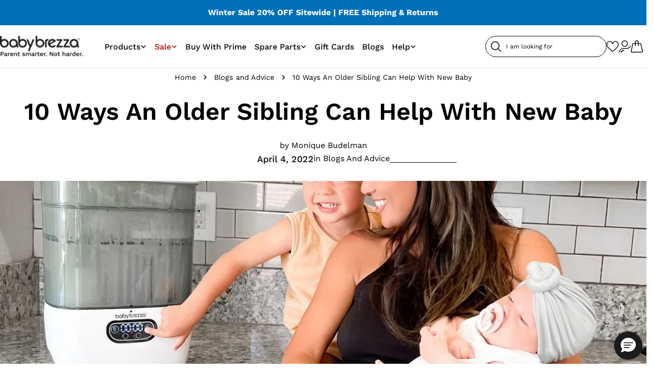

--- FILE ---
content_type: text/html; charset=utf-8
request_url: https://babybrezza.com/blogs/news/10-ways-an-older-sibling-can-help-with-new-baby
body_size: 83223
content:
<!doctype html>
<html
        class="no-js"
        lang="en"
        
>
<head>
    <!-- Google Consent Mode V2 Advanced Mode integration script for Consentmo GDPR Compliance App -->
<script id="consentmo-gcmv2-advanced-mode-integration">
    const consentOutOfRegion = {
        analytics: false,
        marketing: false,
        functionality: false,
        adsDataRedaction: false,
        urlPassthrough: false,
    };

    window.dataLayer = window.dataLayer || [];
    function gtag(){dataLayer.push(arguments);}

    gtag('consent', 'default', {
        ad_storage: 'denied',
        ad_personalization: 'denied',
        ad_user_data: 'denied',
        analytics_storage: 'denied',
        functionality_storage: 'denied',
        personalization_storage:'denied',
        security_storage: 'denied',
        wait_for_update: 1500
    });

    document.addEventListener('consentmoSignal_onLoad', function(eventData) {
        const csmLoadSignal = eventData.detail || {isActive:false};
        console.log('LIQUID - consentmoSignal_onLoad event', csmLoadSignal);

        if (!csmLoadSignal.isActive) {
            console.log('LIQUID - isActive false - use consentOutOfRegion');
            gtag('consent', 'update', {
                ad_storage: consentOutOfRegion.marketing ? 'granted' : 'denied',
                ad_personalization: consentOutOfRegion.marketing ? 'granted' : 'denied',
                ad_user_data: consentOutOfRegion.marketing ? 'granted' : 'denied',
                analytics_storage: consentOutOfRegion.analytics ? 'granted' : 'denied',
                functionality_storage: consentOutOfRegion.functionality ? 'granted' : 'denied',
                personalization_storage: consentOutOfRegion.functionality ? 'granted' : 'denied',
                security_storage: 'granted',
            });
            gtag('set', 'ads_data_redaction', consentOutOfRegion.adsDataRedaction);
            gtag('set', 'url_passthrough', consentOutOfRegion.urlPassthrough);
            console.log('LIQUID - dataLayer', window.dataLayer);
        } else {
            console.log('LIQUID - set default-consent and subscribe consentmoSignal for consent-update');
            document.addEventListener('consentmoSignal', function(event) {
                const csmSignal = event.detail;
                const consentState = csmSignal.integration?.gcm?.isEnabled ? csmSignal.integration.gcm.state : csmSignal.state;
                console.log('LIQUID - consentmoSignal event', csmSignal);
                console.log('LIQUID - dataLayer', window.dataLayer);

                gtag('consent', 'update', consentState);
                if (csmSignal.integration?.gcm?.isEnabled) {
                    gtag('set', 'ads_data_redaction', csmSignal.integration.gcm.adsDataRedaction);
                    gtag('set', 'url_passthrough', csmSignal.integration.gcm.urlPassthrough);
                }
            });
        }
    });
</script>

        <script id="consentmo-klaviyo-integration-script">
      function checkConsentForKlaviyo(isMarketingEnabled) {
        if (isMarketingEnabled) {
          console.log('exec klaviyo');
          document.cookie = "__kla_off=;expires=Thu, 01 Jan 1970 00:00:00 GMT";
        } else {
          console.log('blocked klaviyo');
          document.cookie = "__kla_off=true"; 
        }
      }

      document.addEventListener('consentmoSignal_onLoad', function(eventData) {
        const csmLoadSignal = eventData.detail || {isActive:false};

        if (!csmLoadSignal.isActive) {
          checkConsentForKlaviyo(true);
        } else {
          document.addEventListener('consentmoSignal', function(event) {
            const csmPreferences = event.detail.preferences;
            checkConsentForKlaviyo(csmPreferences.marketing);
          });
        }
      });
    </script>
    <meta charset="utf-8">
    <meta http-equiv="X-UA-Compatible" content="IE=edge">
    <meta name="viewport" content="width=device-width,initial-scale=1">
    <meta name="theme-color" content="#ffffff">
    <!-- Start of Facebook Domain Verification -->
<meta name="facebook-domain-verification" content="3vsfyjh9h59o011qqxtueyfpj0j2ck" />
<!-- End of Facebook Domain Verification -->

<!-- Start of Google Site Verification -->
<meta name="google-site-verification" content="Q1Ct7a4zyUNwNCmkvgd_ieyzeOi3UD6pXQRlYM5U0nU" />
<!-- End of Google Site Verification -->

<!-- Start of Bing Site Verification -->
<meta name="msvalidate.01" content="F372E72FE7386427EEB9F7FD6C8868F4" />
<!-- End of Bing Site Verification -->

<!-- Start of Ahrefs Site Verification -->
<meta name="ahrefs-site-verification" content="e6efbf7c4a969bfaa3a8110e37941e2173f79c6a2678fbdb8193e01659edd12d">
<!-- End of Ahrefs Site Verification -->







    <link rel="canonical" href="https://babybrezza.com/blogs/news/10-ways-an-older-sibling-can-help-with-new-baby">
    <link rel="preconnect" href="https://cdn.shopify.com" crossorigin><link rel="icon" type="image/png" href="//babybrezza.com/cdn/shop/files/favicon.png?crop=center&height=32&v=1760031550&width=32"><link rel="preconnect" href="https://fonts.shopifycdn.com" crossorigin><title>10 Ways an Older Sibling Can Help With New Baby | Baby Brezza</title>

    
        <meta name="description" content="Learn how to introduce your child to a new baby. Discover tips to foster sibling relationships and how older siblings can help with a baby.">
    


<meta property="og:site_name" content="Baby Brezza">
<meta property="og:url" content="https://babybrezza.com/blogs/news/10-ways-an-older-sibling-can-help-with-new-baby">
<meta property="og:title" content="10 Ways an Older Sibling Can Help With New Baby | Baby Brezza">
<meta property="og:type" content="article">
<meta property="og:description" content="Learn how to introduce your child to a new baby. Discover tips to foster sibling relationships and how older siblings can help with a baby."><meta property="og:image" content="https://babybrezza.com/cdn/shop/articles/10-ways-an-older-sibling-can-help-with-new-baby.webp?v=1759798475">
  <meta property="og:image:secure_url" content="https://babybrezza.com/cdn/shop/articles/10-ways-an-older-sibling-can-help-with-new-baby.webp?v=1759798475">
  <meta property="og:image:width" content="1400">
  <meta property="og:image:height" content="1685"><meta name="twitter:site" content="@https://x.com/babybrezza"><meta name="twitter:card" content="summary_large_image">
<meta property="twitter:domain" content="https://babybrezza.com/blogs/news/10-ways-an-older-sibling-can-help-with-new-baby">
<meta property="twitter:url" content="https://babybrezza.com/blogs/news/10-ways-an-older-sibling-can-help-with-new-baby">
<meta name="twitter:title" content="10 Ways an Older Sibling Can Help With New Baby | Baby Brezza">
<meta name="twitter:description" content="Learn how to introduce your child to a new baby. Discover tips to foster sibling relationships and how older siblings can help with a baby."><meta property="twitter:image" content="https://babybrezza.com/cdn/shop/articles/10-ways-an-older-sibling-can-help-with-new-baby.webp?v=1759798475">
  <meta property="twitter:image:secure_url" content="https://babybrezza.com/cdn/shop/articles/10-ways-an-older-sibling-can-help-with-new-baby.webp?v=1759798475">
  <meta property="twitter:image:width" content="1400">
  <meta property="twitter:image:height" content="1685">
<style data-shopify>
  @font-face {
  font-family: "Work Sans";
  font-weight: 400;
  font-style: normal;
  font-display: swap;
  src: url("//babybrezza.com/cdn/fonts/work_sans/worksans_n4.b7973b3d07d0ace13de1b1bea9c45759cdbe12cf.woff2") format("woff2"),
       url("//babybrezza.com/cdn/fonts/work_sans/worksans_n4.cf5ceb1e6d373a9505e637c1aff0a71d0959556d.woff") format("woff");
}

  @font-face {
  font-family: "Work Sans";
  font-weight: 400;
  font-style: italic;
  font-display: swap;
  src: url("//babybrezza.com/cdn/fonts/work_sans/worksans_i4.16ff51e3e71fc1d09ff97b9ff9ccacbeeb384ec4.woff2") format("woff2"),
       url("//babybrezza.com/cdn/fonts/work_sans/worksans_i4.ed4a1418cba5b7f04f79e4d5c8a5f1a6bd34f23b.woff") format("woff");
}

  @font-face {
  font-family: "Work Sans";
  font-weight: 600;
  font-style: normal;
  font-display: swap;
  src: url("//babybrezza.com/cdn/fonts/work_sans/worksans_n6.75811c3bd5161ea6e3ceb2d48ca889388f9bd5fe.woff2") format("woff2"),
       url("//babybrezza.com/cdn/fonts/work_sans/worksans_n6.defcf26f28f3fa3df4555714d3f2e0f1217d7772.woff") format("woff");
}

  @font-face {
  font-family: "Work Sans";
  font-weight: 600;
  font-style: italic;
  font-display: swap;
  src: url("//babybrezza.com/cdn/fonts/work_sans/worksans_i6.78fba5461dc3c46449871ad9378fc3fd89177502.woff2") format("woff2"),
       url("//babybrezza.com/cdn/fonts/work_sans/worksans_i6.e96d1853127697ea13d53cd7adc74309426a22a9.woff") format("woff");
}

  @font-face {
  font-family: "Work Sans";
  font-weight: 700;
  font-style: normal;
  font-display: swap;
  src: url("//babybrezza.com/cdn/fonts/work_sans/worksans_n7.e2cf5bd8f2c7e9d30c030f9ea8eafc69f5a92f7b.woff2") format("woff2"),
       url("//babybrezza.com/cdn/fonts/work_sans/worksans_n7.20f1c80359e7f7b4327b81543e1acb5c32cd03cd.woff") format("woff");
}

  @font-face {
  font-family: "Work Sans";
  font-weight: 700;
  font-style: italic;
  font-display: swap;
  src: url("//babybrezza.com/cdn/fonts/work_sans/worksans_i7.7cdba6320b03c03dcaa365743a4e0e729fe97e54.woff2") format("woff2"),
       url("//babybrezza.com/cdn/fonts/work_sans/worksans_i7.42a9f4016982495f4c0b0fb3dc64cf8f2d0c3eaa.woff") format("woff");
}

  @font-face {
  font-family: "Work Sans";
  font-weight: 500;
  font-style: normal;
  font-display: swap;
  src: url("//babybrezza.com/cdn/fonts/work_sans/worksans_n5.42fc03d7028ac0f31a2ddf10d4a2904a7483a1c4.woff2") format("woff2"),
       url("//babybrezza.com/cdn/fonts/work_sans/worksans_n5.1f79bf93aa21696aa0428c88e39fb9f946295341.woff") format("woff");
}

  @font-face {
  font-family: "Work Sans";
  font-weight: 600;
  font-style: normal;
  font-display: swap;
  src: url("//babybrezza.com/cdn/fonts/work_sans/worksans_n6.75811c3bd5161ea6e3ceb2d48ca889388f9bd5fe.woff2") format("woff2"),
       url("//babybrezza.com/cdn/fonts/work_sans/worksans_n6.defcf26f28f3fa3df4555714d3f2e0f1217d7772.woff") format("woff");
}

  @font-face {
  font-family: "Work Sans";
  font-weight: 600;
  font-style: italic;
  font-display: swap;
  src: url("//babybrezza.com/cdn/fonts/work_sans/worksans_i6.78fba5461dc3c46449871ad9378fc3fd89177502.woff2") format("woff2"),
       url("//babybrezza.com/cdn/fonts/work_sans/worksans_i6.e96d1853127697ea13d53cd7adc74309426a22a9.woff") format("woff");
}

  @font-face {
  font-family: "Work Sans";
  font-weight: 500;
  font-style: normal;
  font-display: swap;
  src: url("//babybrezza.com/cdn/fonts/work_sans/worksans_n5.42fc03d7028ac0f31a2ddf10d4a2904a7483a1c4.woff2") format("woff2"),
       url("//babybrezza.com/cdn/fonts/work_sans/worksans_n5.1f79bf93aa21696aa0428c88e39fb9f946295341.woff") format("woff");
}
@font-face {
  font-family: "Work Sans";
  font-weight: 500;
  font-style: normal;
  font-display: swap;
  src: url("//babybrezza.com/cdn/fonts/work_sans/worksans_n5.42fc03d7028ac0f31a2ddf10d4a2904a7483a1c4.woff2") format("woff2"),
       url("//babybrezza.com/cdn/fonts/work_sans/worksans_n5.1f79bf93aa21696aa0428c88e39fb9f946295341.woff") format("woff");
}
@font-face {
  font-family: "Work Sans";
  font-weight: 400;
  font-style: normal;
  font-display: swap;
  src: url("//babybrezza.com/cdn/fonts/work_sans/worksans_n4.b7973b3d07d0ace13de1b1bea9c45759cdbe12cf.woff2") format("woff2"),
       url("//babybrezza.com/cdn/fonts/work_sans/worksans_n4.cf5ceb1e6d373a9505e637c1aff0a71d0959556d.woff") format("woff");
}
@font-face {
  font-family: "Work Sans";
  font-weight: 500;
  font-style: normal;
  font-display: swap;
  src: url("//babybrezza.com/cdn/fonts/work_sans/worksans_n5.42fc03d7028ac0f31a2ddf10d4a2904a7483a1c4.woff2") format("woff2"),
       url("//babybrezza.com/cdn/fonts/work_sans/worksans_n5.1f79bf93aa21696aa0428c88e39fb9f946295341.woff") format("woff");
}


  
    :root,
.color-scheme-1 {
      --color-white: 255,255,255;
      --color-black: 0,0,0;
      --color-gray: 128,128,128;
      --color-ccc: 204,204,204;
      --color-badge-new-color: 0,137,207;
      --color-badge-badge-hot: 166,15,0;
      --color-star-yellow: 253,147,0;
      --color-star-orange: 221,110,134;
      --color-background: 255,255,255;
      --color-secondary-background: 247,247,247;
      --color-tertiary-background: 245,241,233;
      --color-quaternary-background: 239,236,231;
      --color-quinary-background: 83,114,128;
      --color-senary-background: 42,42,42;
      --color-primary-accent: 128,196,199;
      --color-secondary-accent: 241,167,168;
      --color-primary-blue-default: 0,111,186;
      --color-primary-blue-light: 173,207,238;
      --color-primary-blue-medium: 91,172,223;
      --color-primary-blue-dark: 0,111,186;
      --color-primary-blue-darker: 0,111,186;
      --color-primary-noir-default: 42,42,42;
      --color-primary-noir-light: 127,126,126;
      --color-primary-noir-medium: 72,72,72;
      --color-primary-noir-dark: 28,28,28;
      --color-primary-noir-darker: 0,0,0;
      --color-primary-oat-default: 245,241,233;
      --color-primary-oat-light: 254,251,248;
      --color-primary-oat-medium: 252,247,238;
      --color-primary-oat-dark: 239,236,231;
      --color-primary-oat-darker: 234,229,222;
      --color-secondary-orange-default: 247,148,29;
      --color-secondary-orange-light: 254,219,180;
      --color-secondary-orange-medium: 252,187,118;
      --color-secondary-orange-dark: 226,103,51;
      --color-secondary-orange-darker: 214,58,47;
      --color-secondary-slate-default: 83,114,128;
      --color-secondary-slate-light: 187,206,214;
      --color-secondary-slate-medium: 111,144,159;
      --color-secondary-slate-dark: 68,94,106;
      --color-secondary-slate-darker: 43,68,79;
      --color-text-oat: 254,251,248;
      --color-text-grey: 158,158,158;
      --color-text-light-grey: 204,204,204;
      --color-text-darker-orange: 214,58,47;
      --color-text-heading: 0,0,0;
      --color-foreground: 0,0,0;
      --color-border: 230,230,230;
      --color-button: 0,137,207;
      --color-button-text: 255,255,255;
      --color-secondary-button: 255,255,255;
      --color-secondary-button-border: 0,137,207;
      --color-secondary-button-text: 0,137,207;
      --color-tertiary-button: ,,;
      --color-tertiary-button-text: ,,;
      --color-button-hover-background: 0,0,0;
      --color-button-hover-text: 255,255,255;
      --color-button-before: #333333;
      --color-field: 245,245,245;
      --color-field-text: 0,0,0;
      --color-link: 0,0,0;
      --color-link-hover: 0,0,0;
      --color-product-price-sale: 166,15,0;
      --color-foreground-lighten-60: #666666;
      --color-foreground-lighten-19: #cfcfcf;
      --color-wholescale-stars-orange: 253,147,0;
    }
    @media (min-width: 768px) {
      body .desktop-color-scheme-1 {
        --color-white: 255,255,255;
      --color-black: 0,0,0;
      --color-gray: 128,128,128;
      --color-ccc: 204,204,204;
      --color-badge-new-color: 0,137,207;
      --color-badge-badge-hot: 166,15,0;
      --color-star-yellow: 253,147,0;
      --color-star-orange: 221,110,134;
      --color-background: 255,255,255;
      --color-secondary-background: 247,247,247;
      --color-tertiary-background: 245,241,233;
      --color-quaternary-background: 239,236,231;
      --color-quinary-background: 83,114,128;
      --color-senary-background: 42,42,42;
      --color-primary-accent: 128,196,199;
      --color-secondary-accent: 241,167,168;
      --color-primary-blue-default: 0,111,186;
      --color-primary-blue-light: 173,207,238;
      --color-primary-blue-medium: 91,172,223;
      --color-primary-blue-dark: 0,111,186;
      --color-primary-blue-darker: 0,111,186;
      --color-primary-noir-default: 42,42,42;
      --color-primary-noir-light: 127,126,126;
      --color-primary-noir-medium: 72,72,72;
      --color-primary-noir-dark: 28,28,28;
      --color-primary-noir-darker: 0,0,0;
      --color-primary-oat-default: 245,241,233;
      --color-primary-oat-light: 254,251,248;
      --color-primary-oat-medium: 252,247,238;
      --color-primary-oat-dark: 239,236,231;
      --color-primary-oat-darker: 234,229,222;
      --color-secondary-orange-default: 247,148,29;
      --color-secondary-orange-light: 254,219,180;
      --color-secondary-orange-medium: 252,187,118;
      --color-secondary-orange-dark: 226,103,51;
      --color-secondary-orange-darker: 214,58,47;
      --color-secondary-slate-default: 83,114,128;
      --color-secondary-slate-light: 187,206,214;
      --color-secondary-slate-medium: 111,144,159;
      --color-secondary-slate-dark: 68,94,106;
      --color-secondary-slate-darker: 43,68,79;
      --color-text-oat: 254,251,248;
      --color-text-grey: 158,158,158;
      --color-text-light-grey: 204,204,204;
      --color-text-darker-orange: 214,58,47;
      --color-text-heading: 0,0,0;
      --color-foreground: 0,0,0;
      --color-border: 230,230,230;
      --color-button: 0,137,207;
      --color-button-text: 255,255,255;
      --color-secondary-button: 255,255,255;
      --color-secondary-button-border: 0,137,207;
      --color-secondary-button-text: 0,137,207;
      --color-tertiary-button: ,,;
      --color-tertiary-button-text: ,,;
      --color-button-hover-background: 0,0,0;
      --color-button-hover-text: 255,255,255;
      --color-button-before: #333333;
      --color-field: 245,245,245;
      --color-field-text: 0,0,0;
      --color-link: 0,0,0;
      --color-link-hover: 0,0,0;
      --color-product-price-sale: 166,15,0;
      --color-foreground-lighten-60: #666666;
      --color-foreground-lighten-19: #cfcfcf;
      --color-wholescale-stars-orange: 253,147,0;
        color: rgb(var(--color-foreground));
        background-color: rgb(var(--color-background));
      }
    }
    @media (max-width: 767px) {
      body .mobile-color-scheme-1 {
        --color-white: 255,255,255;
      --color-black: 0,0,0;
      --color-gray: 128,128,128;
      --color-ccc: 204,204,204;
      --color-badge-new-color: 0,137,207;
      --color-badge-badge-hot: 166,15,0;
      --color-star-yellow: 253,147,0;
      --color-star-orange: 221,110,134;
      --color-background: 255,255,255;
      --color-secondary-background: 247,247,247;
      --color-tertiary-background: 245,241,233;
      --color-quaternary-background: 239,236,231;
      --color-quinary-background: 83,114,128;
      --color-senary-background: 42,42,42;
      --color-primary-accent: 128,196,199;
      --color-secondary-accent: 241,167,168;
      --color-primary-blue-default: 0,111,186;
      --color-primary-blue-light: 173,207,238;
      --color-primary-blue-medium: 91,172,223;
      --color-primary-blue-dark: 0,111,186;
      --color-primary-blue-darker: 0,111,186;
      --color-primary-noir-default: 42,42,42;
      --color-primary-noir-light: 127,126,126;
      --color-primary-noir-medium: 72,72,72;
      --color-primary-noir-dark: 28,28,28;
      --color-primary-noir-darker: 0,0,0;
      --color-primary-oat-default: 245,241,233;
      --color-primary-oat-light: 254,251,248;
      --color-primary-oat-medium: 252,247,238;
      --color-primary-oat-dark: 239,236,231;
      --color-primary-oat-darker: 234,229,222;
      --color-secondary-orange-default: 247,148,29;
      --color-secondary-orange-light: 254,219,180;
      --color-secondary-orange-medium: 252,187,118;
      --color-secondary-orange-dark: 226,103,51;
      --color-secondary-orange-darker: 214,58,47;
      --color-secondary-slate-default: 83,114,128;
      --color-secondary-slate-light: 187,206,214;
      --color-secondary-slate-medium: 111,144,159;
      --color-secondary-slate-dark: 68,94,106;
      --color-secondary-slate-darker: 43,68,79;
      --color-text-oat: 254,251,248;
      --color-text-grey: 158,158,158;
      --color-text-light-grey: 204,204,204;
      --color-text-darker-orange: 214,58,47;
      --color-text-heading: 0,0,0;
      --color-foreground: 0,0,0;
      --color-border: 230,230,230;
      --color-button: 0,137,207;
      --color-button-text: 255,255,255;
      --color-secondary-button: 255,255,255;
      --color-secondary-button-border: 0,137,207;
      --color-secondary-button-text: 0,137,207;
      --color-tertiary-button: ,,;
      --color-tertiary-button-text: ,,;
      --color-button-hover-background: 0,0,0;
      --color-button-hover-text: 255,255,255;
      --color-button-before: #333333;
      --color-field: 245,245,245;
      --color-field-text: 0,0,0;
      --color-link: 0,0,0;
      --color-link-hover: 0,0,0;
      --color-product-price-sale: 166,15,0;
      --color-foreground-lighten-60: #666666;
      --color-foreground-lighten-19: #cfcfcf;
      --color-wholescale-stars-orange: 253,147,0;
        color: rgb(var(--color-foreground));
        background-color: rgb(var(--color-background));
      }
    }
  
    
.color-scheme-2 {
      --color-white: 255,255,255;
      --color-black: 0,0,0;
      --color-gray: 128,128,128;
      --color-ccc: 204,204,204;
      --color-badge-new-color: 0,137,207;
      --color-badge-badge-hot: 166,15,0;
      --color-star-yellow: 253,147,0;
      --color-star-orange: 221,110,134;
      --color-background: 245,241,233;
      --color-secondary-background: 243,238,234;
      --color-tertiary-background: 245,241,233;
      --color-quaternary-background: 239,236,231;
      --color-quinary-background: 83,114,128;
      --color-senary-background: 42,42,42;
      --color-primary-accent: 214,58,47;
      --color-secondary-accent: 241,167,168;
      --color-primary-blue-default: 0,111,186;
      --color-primary-blue-light: 173,207,238;
      --color-primary-blue-medium: 91,172,223;
      --color-primary-blue-dark: 2,114,175;
      --color-primary-blue-darker: 0,86,130;
      --color-primary-noir-default: 42,42,42;
      --color-primary-noir-light: 127,126,126;
      --color-primary-noir-medium: 72,72,72;
      --color-primary-noir-dark: 28,28,28;
      --color-primary-noir-darker: 0,0,0;
      --color-primary-oat-default: 245,241,233;
      --color-primary-oat-light: 254,251,248;
      --color-primary-oat-medium: 252,247,238;
      --color-primary-oat-dark: 239,236,231;
      --color-primary-oat-darker: 234,229,222;
      --color-secondary-orange-default: 247,148,29;
      --color-secondary-orange-light: 254,219,180;
      --color-secondary-orange-medium: 252,187,118;
      --color-secondary-orange-dark: 226,103,51;
      --color-secondary-orange-darker: 214,58,47;
      --color-secondary-slate-default: 83,114,128;
      --color-secondary-slate-light: 187,206,214;
      --color-secondary-slate-medium: 111,144,159;
      --color-secondary-slate-dark: 68,94,106;
      --color-secondary-slate-darker: 43,68,79;
      --color-text-oat: 254,251,248;
      --color-text-grey: 158,158,158;
      --color-text-light-grey: 204,204,204;
      --color-text-darker-orange: 214,58,47;
      --color-text-heading: 0,0,0;
      --color-foreground: 0,0,0;
      --color-border: 198,191,177;
      --color-button: 0,0,0;
      --color-button-text: 255,255,255;
      --color-secondary-button: 255,255,255;
      --color-secondary-button-border: 230,230,230;
      --color-secondary-button-text: 0,0,0;
      --color-tertiary-button: ,,;
      --color-tertiary-button-text: ,,;
      --color-button-hover-background: 0,0,0;
      --color-button-hover-text: 255,255,255;
      --color-button-before: #333333;
      --color-field: 255,255,255;
      --color-field-text: 0,0,0;
      --color-link: 0,0,0;
      --color-link-hover: 0,0,0;
      --color-product-price-sale: 166,15,0;
      --color-foreground-lighten-60: #62605d;
      --color-foreground-lighten-19: #c6c3bd;
      --color-wholescale-stars-orange: 253,147,0;
    }
    @media (min-width: 768px) {
      body .desktop-color-scheme-2 {
        --color-white: 255,255,255;
      --color-black: 0,0,0;
      --color-gray: 128,128,128;
      --color-ccc: 204,204,204;
      --color-badge-new-color: 0,137,207;
      --color-badge-badge-hot: 166,15,0;
      --color-star-yellow: 253,147,0;
      --color-star-orange: 221,110,134;
      --color-background: 245,241,233;
      --color-secondary-background: 243,238,234;
      --color-tertiary-background: 245,241,233;
      --color-quaternary-background: 239,236,231;
      --color-quinary-background: 83,114,128;
      --color-senary-background: 42,42,42;
      --color-primary-accent: 214,58,47;
      --color-secondary-accent: 241,167,168;
      --color-primary-blue-default: 0,111,186;
      --color-primary-blue-light: 173,207,238;
      --color-primary-blue-medium: 91,172,223;
      --color-primary-blue-dark: 2,114,175;
      --color-primary-blue-darker: 0,86,130;
      --color-primary-noir-default: 42,42,42;
      --color-primary-noir-light: 127,126,126;
      --color-primary-noir-medium: 72,72,72;
      --color-primary-noir-dark: 28,28,28;
      --color-primary-noir-darker: 0,0,0;
      --color-primary-oat-default: 245,241,233;
      --color-primary-oat-light: 254,251,248;
      --color-primary-oat-medium: 252,247,238;
      --color-primary-oat-dark: 239,236,231;
      --color-primary-oat-darker: 234,229,222;
      --color-secondary-orange-default: 247,148,29;
      --color-secondary-orange-light: 254,219,180;
      --color-secondary-orange-medium: 252,187,118;
      --color-secondary-orange-dark: 226,103,51;
      --color-secondary-orange-darker: 214,58,47;
      --color-secondary-slate-default: 83,114,128;
      --color-secondary-slate-light: 187,206,214;
      --color-secondary-slate-medium: 111,144,159;
      --color-secondary-slate-dark: 68,94,106;
      --color-secondary-slate-darker: 43,68,79;
      --color-text-oat: 254,251,248;
      --color-text-grey: 158,158,158;
      --color-text-light-grey: 204,204,204;
      --color-text-darker-orange: 214,58,47;
      --color-text-heading: 0,0,0;
      --color-foreground: 0,0,0;
      --color-border: 198,191,177;
      --color-button: 0,0,0;
      --color-button-text: 255,255,255;
      --color-secondary-button: 255,255,255;
      --color-secondary-button-border: 230,230,230;
      --color-secondary-button-text: 0,0,0;
      --color-tertiary-button: ,,;
      --color-tertiary-button-text: ,,;
      --color-button-hover-background: 0,0,0;
      --color-button-hover-text: 255,255,255;
      --color-button-before: #333333;
      --color-field: 255,255,255;
      --color-field-text: 0,0,0;
      --color-link: 0,0,0;
      --color-link-hover: 0,0,0;
      --color-product-price-sale: 166,15,0;
      --color-foreground-lighten-60: #62605d;
      --color-foreground-lighten-19: #c6c3bd;
      --color-wholescale-stars-orange: 253,147,0;
        color: rgb(var(--color-foreground));
        background-color: rgb(var(--color-background));
      }
    }
    @media (max-width: 767px) {
      body .mobile-color-scheme-2 {
        --color-white: 255,255,255;
      --color-black: 0,0,0;
      --color-gray: 128,128,128;
      --color-ccc: 204,204,204;
      --color-badge-new-color: 0,137,207;
      --color-badge-badge-hot: 166,15,0;
      --color-star-yellow: 253,147,0;
      --color-star-orange: 221,110,134;
      --color-background: 245,241,233;
      --color-secondary-background: 243,238,234;
      --color-tertiary-background: 245,241,233;
      --color-quaternary-background: 239,236,231;
      --color-quinary-background: 83,114,128;
      --color-senary-background: 42,42,42;
      --color-primary-accent: 214,58,47;
      --color-secondary-accent: 241,167,168;
      --color-primary-blue-default: 0,111,186;
      --color-primary-blue-light: 173,207,238;
      --color-primary-blue-medium: 91,172,223;
      --color-primary-blue-dark: 2,114,175;
      --color-primary-blue-darker: 0,86,130;
      --color-primary-noir-default: 42,42,42;
      --color-primary-noir-light: 127,126,126;
      --color-primary-noir-medium: 72,72,72;
      --color-primary-noir-dark: 28,28,28;
      --color-primary-noir-darker: 0,0,0;
      --color-primary-oat-default: 245,241,233;
      --color-primary-oat-light: 254,251,248;
      --color-primary-oat-medium: 252,247,238;
      --color-primary-oat-dark: 239,236,231;
      --color-primary-oat-darker: 234,229,222;
      --color-secondary-orange-default: 247,148,29;
      --color-secondary-orange-light: 254,219,180;
      --color-secondary-orange-medium: 252,187,118;
      --color-secondary-orange-dark: 226,103,51;
      --color-secondary-orange-darker: 214,58,47;
      --color-secondary-slate-default: 83,114,128;
      --color-secondary-slate-light: 187,206,214;
      --color-secondary-slate-medium: 111,144,159;
      --color-secondary-slate-dark: 68,94,106;
      --color-secondary-slate-darker: 43,68,79;
      --color-text-oat: 254,251,248;
      --color-text-grey: 158,158,158;
      --color-text-light-grey: 204,204,204;
      --color-text-darker-orange: 214,58,47;
      --color-text-heading: 0,0,0;
      --color-foreground: 0,0,0;
      --color-border: 198,191,177;
      --color-button: 0,0,0;
      --color-button-text: 255,255,255;
      --color-secondary-button: 255,255,255;
      --color-secondary-button-border: 230,230,230;
      --color-secondary-button-text: 0,0,0;
      --color-tertiary-button: ,,;
      --color-tertiary-button-text: ,,;
      --color-button-hover-background: 0,0,0;
      --color-button-hover-text: 255,255,255;
      --color-button-before: #333333;
      --color-field: 255,255,255;
      --color-field-text: 0,0,0;
      --color-link: 0,0,0;
      --color-link-hover: 0,0,0;
      --color-product-price-sale: 166,15,0;
      --color-foreground-lighten-60: #62605d;
      --color-foreground-lighten-19: #c6c3bd;
      --color-wholescale-stars-orange: 253,147,0;
        color: rgb(var(--color-foreground));
        background-color: rgb(var(--color-background));
      }
    }
  
    
.color-scheme-3 {
      --color-white: 255,255,255;
      --color-black: 0,0,0;
      --color-gray: 128,128,128;
      --color-ccc: 204,204,204;
      --color-badge-new-color: 0,137,207;
      --color-badge-badge-hot: 166,15,0;
      --color-star-yellow: 253,147,0;
      --color-star-orange: 221,110,134;
      --color-background: 245,245,245;
      --color-secondary-background: 247,247,247;
      --color-tertiary-background: 245,241,233;
      --color-quaternary-background: 239,236,231;
      --color-quinary-background: 83,114,128;
      --color-senary-background: 42,42,42;
      --color-primary-accent: 214,58,47;
      --color-secondary-accent: 241,167,168;
      --color-primary-blue-default: 0,111,186;
      --color-primary-blue-light: 173,207,238;
      --color-primary-blue-medium: 91,172,223;
      --color-primary-blue-dark: 2,114,175;
      --color-primary-blue-darker: 0,86,130;
      --color-primary-noir-default: 42,42,42;
      --color-primary-noir-light: 127,126,126;
      --color-primary-noir-medium: 72,72,72;
      --color-primary-noir-dark: 28,28,28;
      --color-primary-noir-darker: 0,0,0;
      --color-primary-oat-default: 245,241,233;
      --color-primary-oat-light: 254,251,248;
      --color-primary-oat-medium: 252,247,238;
      --color-primary-oat-dark: 239,236,231;
      --color-primary-oat-darker: 234,229,222;
      --color-secondary-orange-default: 247,148,29;
      --color-secondary-orange-light: 254,219,180;
      --color-secondary-orange-medium: 252,187,118;
      --color-secondary-orange-dark: 226,103,51;
      --color-secondary-orange-darker: 214,58,47;
      --color-secondary-slate-default: 83,114,128;
      --color-secondary-slate-light: 187,206,214;
      --color-secondary-slate-medium: 111,144,159;
      --color-secondary-slate-dark: 68,94,106;
      --color-secondary-slate-darker: 43,68,79;
      --color-text-oat: 254,251,248;
      --color-text-grey: 158,158,158;
      --color-text-light-grey: 204,204,204;
      --color-text-darker-orange: 214,58,47;
      --color-text-heading: 0,0,0;
      --color-foreground: 0,0,0;
      --color-border: 247,247,247;
      --color-button: 233,233,233;
      --color-button-text: 0,0,0;
      --color-secondary-button: 0,0,0;
      --color-secondary-button-border: 0,0,0;
      --color-secondary-button-text: 255,255,255;
      --color-tertiary-button: ,,;
      --color-tertiary-button-text: ,,;
      --color-button-hover-background: 0,0,0;
      --color-button-hover-text: 255,255,255;
      --color-button-before: #333333;
      --color-field: 255,255,255;
      --color-field-text: 0,0,0;
      --color-link: 0,0,0;
      --color-link-hover: 0,0,0;
      --color-product-price-sale: 166,15,0;
      --color-foreground-lighten-60: #626262;
      --color-foreground-lighten-19: #c6c6c6;
      --color-wholescale-stars-orange: 253,147,0;
    }
    @media (min-width: 768px) {
      body .desktop-color-scheme-3 {
        --color-white: 255,255,255;
      --color-black: 0,0,0;
      --color-gray: 128,128,128;
      --color-ccc: 204,204,204;
      --color-badge-new-color: 0,137,207;
      --color-badge-badge-hot: 166,15,0;
      --color-star-yellow: 253,147,0;
      --color-star-orange: 221,110,134;
      --color-background: 245,245,245;
      --color-secondary-background: 247,247,247;
      --color-tertiary-background: 245,241,233;
      --color-quaternary-background: 239,236,231;
      --color-quinary-background: 83,114,128;
      --color-senary-background: 42,42,42;
      --color-primary-accent: 214,58,47;
      --color-secondary-accent: 241,167,168;
      --color-primary-blue-default: 0,111,186;
      --color-primary-blue-light: 173,207,238;
      --color-primary-blue-medium: 91,172,223;
      --color-primary-blue-dark: 2,114,175;
      --color-primary-blue-darker: 0,86,130;
      --color-primary-noir-default: 42,42,42;
      --color-primary-noir-light: 127,126,126;
      --color-primary-noir-medium: 72,72,72;
      --color-primary-noir-dark: 28,28,28;
      --color-primary-noir-darker: 0,0,0;
      --color-primary-oat-default: 245,241,233;
      --color-primary-oat-light: 254,251,248;
      --color-primary-oat-medium: 252,247,238;
      --color-primary-oat-dark: 239,236,231;
      --color-primary-oat-darker: 234,229,222;
      --color-secondary-orange-default: 247,148,29;
      --color-secondary-orange-light: 254,219,180;
      --color-secondary-orange-medium: 252,187,118;
      --color-secondary-orange-dark: 226,103,51;
      --color-secondary-orange-darker: 214,58,47;
      --color-secondary-slate-default: 83,114,128;
      --color-secondary-slate-light: 187,206,214;
      --color-secondary-slate-medium: 111,144,159;
      --color-secondary-slate-dark: 68,94,106;
      --color-secondary-slate-darker: 43,68,79;
      --color-text-oat: 254,251,248;
      --color-text-grey: 158,158,158;
      --color-text-light-grey: 204,204,204;
      --color-text-darker-orange: 214,58,47;
      --color-text-heading: 0,0,0;
      --color-foreground: 0,0,0;
      --color-border: 247,247,247;
      --color-button: 233,233,233;
      --color-button-text: 0,0,0;
      --color-secondary-button: 0,0,0;
      --color-secondary-button-border: 0,0,0;
      --color-secondary-button-text: 255,255,255;
      --color-tertiary-button: ,,;
      --color-tertiary-button-text: ,,;
      --color-button-hover-background: 0,0,0;
      --color-button-hover-text: 255,255,255;
      --color-button-before: #333333;
      --color-field: 255,255,255;
      --color-field-text: 0,0,0;
      --color-link: 0,0,0;
      --color-link-hover: 0,0,0;
      --color-product-price-sale: 166,15,0;
      --color-foreground-lighten-60: #626262;
      --color-foreground-lighten-19: #c6c6c6;
      --color-wholescale-stars-orange: 253,147,0;
        color: rgb(var(--color-foreground));
        background-color: rgb(var(--color-background));
      }
    }
    @media (max-width: 767px) {
      body .mobile-color-scheme-3 {
        --color-white: 255,255,255;
      --color-black: 0,0,0;
      --color-gray: 128,128,128;
      --color-ccc: 204,204,204;
      --color-badge-new-color: 0,137,207;
      --color-badge-badge-hot: 166,15,0;
      --color-star-yellow: 253,147,0;
      --color-star-orange: 221,110,134;
      --color-background: 245,245,245;
      --color-secondary-background: 247,247,247;
      --color-tertiary-background: 245,241,233;
      --color-quaternary-background: 239,236,231;
      --color-quinary-background: 83,114,128;
      --color-senary-background: 42,42,42;
      --color-primary-accent: 214,58,47;
      --color-secondary-accent: 241,167,168;
      --color-primary-blue-default: 0,111,186;
      --color-primary-blue-light: 173,207,238;
      --color-primary-blue-medium: 91,172,223;
      --color-primary-blue-dark: 2,114,175;
      --color-primary-blue-darker: 0,86,130;
      --color-primary-noir-default: 42,42,42;
      --color-primary-noir-light: 127,126,126;
      --color-primary-noir-medium: 72,72,72;
      --color-primary-noir-dark: 28,28,28;
      --color-primary-noir-darker: 0,0,0;
      --color-primary-oat-default: 245,241,233;
      --color-primary-oat-light: 254,251,248;
      --color-primary-oat-medium: 252,247,238;
      --color-primary-oat-dark: 239,236,231;
      --color-primary-oat-darker: 234,229,222;
      --color-secondary-orange-default: 247,148,29;
      --color-secondary-orange-light: 254,219,180;
      --color-secondary-orange-medium: 252,187,118;
      --color-secondary-orange-dark: 226,103,51;
      --color-secondary-orange-darker: 214,58,47;
      --color-secondary-slate-default: 83,114,128;
      --color-secondary-slate-light: 187,206,214;
      --color-secondary-slate-medium: 111,144,159;
      --color-secondary-slate-dark: 68,94,106;
      --color-secondary-slate-darker: 43,68,79;
      --color-text-oat: 254,251,248;
      --color-text-grey: 158,158,158;
      --color-text-light-grey: 204,204,204;
      --color-text-darker-orange: 214,58,47;
      --color-text-heading: 0,0,0;
      --color-foreground: 0,0,0;
      --color-border: 247,247,247;
      --color-button: 233,233,233;
      --color-button-text: 0,0,0;
      --color-secondary-button: 0,0,0;
      --color-secondary-button-border: 0,0,0;
      --color-secondary-button-text: 255,255,255;
      --color-tertiary-button: ,,;
      --color-tertiary-button-text: ,,;
      --color-button-hover-background: 0,0,0;
      --color-button-hover-text: 255,255,255;
      --color-button-before: #333333;
      --color-field: 255,255,255;
      --color-field-text: 0,0,0;
      --color-link: 0,0,0;
      --color-link-hover: 0,0,0;
      --color-product-price-sale: 166,15,0;
      --color-foreground-lighten-60: #626262;
      --color-foreground-lighten-19: #c6c6c6;
      --color-wholescale-stars-orange: 253,147,0;
        color: rgb(var(--color-foreground));
        background-color: rgb(var(--color-background));
      }
    }
  
    
.color-scheme-4 {
      --color-white: 255,255,255;
      --color-black: 0,0,0;
      --color-gray: 128,128,128;
      --color-ccc: 204,204,204;
      --color-badge-new-color: 0,137,207;
      --color-badge-badge-hot: 166,15,0;
      --color-star-yellow: 253,147,0;
      --color-star-orange: 221,110,134;
      --color-background: 232,220,208;
      --color-secondary-background: 247,247,247;
      --color-tertiary-background: 245,241,233;
      --color-quaternary-background: 239,236,231;
      --color-quinary-background: 83,114,128;
      --color-senary-background: 42,42,42;
      --color-primary-accent: 214,58,47;
      --color-secondary-accent: 241,167,168;
      --color-primary-blue-default: 0,111,186;
      --color-primary-blue-light: 173,207,238;
      --color-primary-blue-medium: 91,172,223;
      --color-primary-blue-dark: 2,114,175;
      --color-primary-blue-darker: 0,86,130;
      --color-primary-noir-default: 42,42,42;
      --color-primary-noir-light: 127,126,126;
      --color-primary-noir-medium: 72,72,72;
      --color-primary-noir-dark: 28,28,28;
      --color-primary-noir-darker: 0,0,0;
      --color-primary-oat-default: 245,241,233;
      --color-primary-oat-light: 254,251,248;
      --color-primary-oat-medium: 252,247,238;
      --color-primary-oat-dark: 239,236,231;
      --color-primary-oat-darker: 234,229,222;
      --color-secondary-orange-default: 247,148,29;
      --color-secondary-orange-light: 254,219,180;
      --color-secondary-orange-medium: 252,187,118;
      --color-secondary-orange-dark: 226,103,51;
      --color-secondary-orange-darker: 214,58,47;
      --color-secondary-slate-default: 83,114,128;
      --color-secondary-slate-light: 187,206,214;
      --color-secondary-slate-medium: 111,144,159;
      --color-secondary-slate-dark: 68,94,106;
      --color-secondary-slate-darker: 43,68,79;
      --color-text-oat: 254,251,248;
      --color-text-grey: 158,158,158;
      --color-text-light-grey: 204,204,204;
      --color-text-darker-orange: 214,58,47;
      --color-text-heading: 0,0,0;
      --color-foreground: 0,0,0;
      --color-border: 230,230,230;
      --color-button: 0,0,0;
      --color-button-text: 255,255,255;
      --color-secondary-button: 233,233,233;
      --color-secondary-button-border: 233,233,233;
      --color-secondary-button-text: 0,0,0;
      --color-tertiary-button: ,,;
      --color-tertiary-button-text: ,,;
      --color-button-hover-background: 0,0,0;
      --color-button-hover-text: 255,255,255;
      --color-button-before: #333333;
      --color-field: 245,245,245;
      --color-field-text: 0,0,0;
      --color-link: 0,0,0;
      --color-link-hover: 0,0,0;
      --color-product-price-sale: 166,15,0;
      --color-foreground-lighten-60: #5d5853;
      --color-foreground-lighten-19: #bcb2a8;
      --color-wholescale-stars-orange: 253,147,0;
    }
    @media (min-width: 768px) {
      body .desktop-color-scheme-4 {
        --color-white: 255,255,255;
      --color-black: 0,0,0;
      --color-gray: 128,128,128;
      --color-ccc: 204,204,204;
      --color-badge-new-color: 0,137,207;
      --color-badge-badge-hot: 166,15,0;
      --color-star-yellow: 253,147,0;
      --color-star-orange: 221,110,134;
      --color-background: 232,220,208;
      --color-secondary-background: 247,247,247;
      --color-tertiary-background: 245,241,233;
      --color-quaternary-background: 239,236,231;
      --color-quinary-background: 83,114,128;
      --color-senary-background: 42,42,42;
      --color-primary-accent: 214,58,47;
      --color-secondary-accent: 241,167,168;
      --color-primary-blue-default: 0,111,186;
      --color-primary-blue-light: 173,207,238;
      --color-primary-blue-medium: 91,172,223;
      --color-primary-blue-dark: 2,114,175;
      --color-primary-blue-darker: 0,86,130;
      --color-primary-noir-default: 42,42,42;
      --color-primary-noir-light: 127,126,126;
      --color-primary-noir-medium: 72,72,72;
      --color-primary-noir-dark: 28,28,28;
      --color-primary-noir-darker: 0,0,0;
      --color-primary-oat-default: 245,241,233;
      --color-primary-oat-light: 254,251,248;
      --color-primary-oat-medium: 252,247,238;
      --color-primary-oat-dark: 239,236,231;
      --color-primary-oat-darker: 234,229,222;
      --color-secondary-orange-default: 247,148,29;
      --color-secondary-orange-light: 254,219,180;
      --color-secondary-orange-medium: 252,187,118;
      --color-secondary-orange-dark: 226,103,51;
      --color-secondary-orange-darker: 214,58,47;
      --color-secondary-slate-default: 83,114,128;
      --color-secondary-slate-light: 187,206,214;
      --color-secondary-slate-medium: 111,144,159;
      --color-secondary-slate-dark: 68,94,106;
      --color-secondary-slate-darker: 43,68,79;
      --color-text-oat: 254,251,248;
      --color-text-grey: 158,158,158;
      --color-text-light-grey: 204,204,204;
      --color-text-darker-orange: 214,58,47;
      --color-text-heading: 0,0,0;
      --color-foreground: 0,0,0;
      --color-border: 230,230,230;
      --color-button: 0,0,0;
      --color-button-text: 255,255,255;
      --color-secondary-button: 233,233,233;
      --color-secondary-button-border: 233,233,233;
      --color-secondary-button-text: 0,0,0;
      --color-tertiary-button: ,,;
      --color-tertiary-button-text: ,,;
      --color-button-hover-background: 0,0,0;
      --color-button-hover-text: 255,255,255;
      --color-button-before: #333333;
      --color-field: 245,245,245;
      --color-field-text: 0,0,0;
      --color-link: 0,0,0;
      --color-link-hover: 0,0,0;
      --color-product-price-sale: 166,15,0;
      --color-foreground-lighten-60: #5d5853;
      --color-foreground-lighten-19: #bcb2a8;
      --color-wholescale-stars-orange: 253,147,0;
        color: rgb(var(--color-foreground));
        background-color: rgb(var(--color-background));
      }
    }
    @media (max-width: 767px) {
      body .mobile-color-scheme-4 {
        --color-white: 255,255,255;
      --color-black: 0,0,0;
      --color-gray: 128,128,128;
      --color-ccc: 204,204,204;
      --color-badge-new-color: 0,137,207;
      --color-badge-badge-hot: 166,15,0;
      --color-star-yellow: 253,147,0;
      --color-star-orange: 221,110,134;
      --color-background: 232,220,208;
      --color-secondary-background: 247,247,247;
      --color-tertiary-background: 245,241,233;
      --color-quaternary-background: 239,236,231;
      --color-quinary-background: 83,114,128;
      --color-senary-background: 42,42,42;
      --color-primary-accent: 214,58,47;
      --color-secondary-accent: 241,167,168;
      --color-primary-blue-default: 0,111,186;
      --color-primary-blue-light: 173,207,238;
      --color-primary-blue-medium: 91,172,223;
      --color-primary-blue-dark: 2,114,175;
      --color-primary-blue-darker: 0,86,130;
      --color-primary-noir-default: 42,42,42;
      --color-primary-noir-light: 127,126,126;
      --color-primary-noir-medium: 72,72,72;
      --color-primary-noir-dark: 28,28,28;
      --color-primary-noir-darker: 0,0,0;
      --color-primary-oat-default: 245,241,233;
      --color-primary-oat-light: 254,251,248;
      --color-primary-oat-medium: 252,247,238;
      --color-primary-oat-dark: 239,236,231;
      --color-primary-oat-darker: 234,229,222;
      --color-secondary-orange-default: 247,148,29;
      --color-secondary-orange-light: 254,219,180;
      --color-secondary-orange-medium: 252,187,118;
      --color-secondary-orange-dark: 226,103,51;
      --color-secondary-orange-darker: 214,58,47;
      --color-secondary-slate-default: 83,114,128;
      --color-secondary-slate-light: 187,206,214;
      --color-secondary-slate-medium: 111,144,159;
      --color-secondary-slate-dark: 68,94,106;
      --color-secondary-slate-darker: 43,68,79;
      --color-text-oat: 254,251,248;
      --color-text-grey: 158,158,158;
      --color-text-light-grey: 204,204,204;
      --color-text-darker-orange: 214,58,47;
      --color-text-heading: 0,0,0;
      --color-foreground: 0,0,0;
      --color-border: 230,230,230;
      --color-button: 0,0,0;
      --color-button-text: 255,255,255;
      --color-secondary-button: 233,233,233;
      --color-secondary-button-border: 233,233,233;
      --color-secondary-button-text: 0,0,0;
      --color-tertiary-button: ,,;
      --color-tertiary-button-text: ,,;
      --color-button-hover-background: 0,0,0;
      --color-button-hover-text: 255,255,255;
      --color-button-before: #333333;
      --color-field: 245,245,245;
      --color-field-text: 0,0,0;
      --color-link: 0,0,0;
      --color-link-hover: 0,0,0;
      --color-product-price-sale: 166,15,0;
      --color-foreground-lighten-60: #5d5853;
      --color-foreground-lighten-19: #bcb2a8;
      --color-wholescale-stars-orange: 253,147,0;
        color: rgb(var(--color-foreground));
        background-color: rgb(var(--color-background));
      }
    }
  
    
.color-scheme-inverse {
      --color-white: 255,255,255;
      --color-black: 0,0,0;
      --color-gray: 128,128,128;
      --color-ccc: 204,204,204;
      --color-badge-new-color: 0,137,207;
      --color-badge-badge-hot: 166,15,0;
      --color-star-yellow: 253,147,0;
      --color-star-orange: 221,110,134;
      --color-background: 0,0,0;
      --color-secondary-background: 0,0,0;
      --color-tertiary-background: 245,241,233;
      --color-quaternary-background: 239,236,231;
      --color-quinary-background: 83,114,128;
      --color-senary-background: 42,42,42;
      --color-primary-accent: 214,58,47;
      --color-secondary-accent: 241,167,168;
      --color-primary-blue-default: 0,111,186;
      --color-primary-blue-light: 173,207,238;
      --color-primary-blue-medium: 91,172,223;
      --color-primary-blue-dark: 2,114,175;
      --color-primary-blue-darker: 0,86,130;
      --color-primary-noir-default: 42,42,42;
      --color-primary-noir-light: 127,126,126;
      --color-primary-noir-medium: 72,72,72;
      --color-primary-noir-dark: 28,28,28;
      --color-primary-noir-darker: 0,0,0;
      --color-primary-oat-default: 245,241,233;
      --color-primary-oat-light: 254,251,248;
      --color-primary-oat-medium: 252,247,238;
      --color-primary-oat-dark: 239,236,231;
      --color-primary-oat-darker: 234,229,222;
      --color-secondary-orange-default: 247,148,29;
      --color-secondary-orange-light: 254,219,180;
      --color-secondary-orange-medium: 252,187,118;
      --color-secondary-orange-dark: 226,103,51;
      --color-secondary-orange-darker: 214,58,47;
      --color-secondary-slate-default: 83,114,128;
      --color-secondary-slate-light: 187,206,214;
      --color-secondary-slate-medium: 111,144,159;
      --color-secondary-slate-dark: 68,94,106;
      --color-secondary-slate-darker: 43,68,79;
      --color-text-oat: 254,251,248;
      --color-text-grey: 158,158,158;
      --color-text-light-grey: 204,204,204;
      --color-text-darker-orange: 214,58,47;
      --color-text-heading: 255,255,255;
      --color-foreground: 255,255,255;
      --color-border: 255,255,255;
      --color-button: 255,255,255;
      --color-button-text: 0,0,0;
      --color-secondary-button: 255,255,255;
      --color-secondary-button-border: 230,230,230;
      --color-secondary-button-text: 0,0,0;
      --color-tertiary-button: ,,;
      --color-tertiary-button-text: ,,;
      --color-button-hover-background: 0,0,0;
      --color-button-hover-text: 255,255,255;
      --color-button-before: #333333;
      --color-field: 255,255,255;
      --color-field-text: 0,0,0;
      --color-link: 255,255,255;
      --color-link-hover: 255,255,255;
      --color-product-price-sale: 166,15,0;
      --color-foreground-lighten-60: #999999;
      --color-foreground-lighten-19: #303030;
      --color-wholescale-stars-orange: 253,147,0;
    }
    @media (min-width: 768px) {
      body .desktop-color-scheme-inverse {
        --color-white: 255,255,255;
      --color-black: 0,0,0;
      --color-gray: 128,128,128;
      --color-ccc: 204,204,204;
      --color-badge-new-color: 0,137,207;
      --color-badge-badge-hot: 166,15,0;
      --color-star-yellow: 253,147,0;
      --color-star-orange: 221,110,134;
      --color-background: 0,0,0;
      --color-secondary-background: 0,0,0;
      --color-tertiary-background: 245,241,233;
      --color-quaternary-background: 239,236,231;
      --color-quinary-background: 83,114,128;
      --color-senary-background: 42,42,42;
      --color-primary-accent: 214,58,47;
      --color-secondary-accent: 241,167,168;
      --color-primary-blue-default: 0,111,186;
      --color-primary-blue-light: 173,207,238;
      --color-primary-blue-medium: 91,172,223;
      --color-primary-blue-dark: 2,114,175;
      --color-primary-blue-darker: 0,86,130;
      --color-primary-noir-default: 42,42,42;
      --color-primary-noir-light: 127,126,126;
      --color-primary-noir-medium: 72,72,72;
      --color-primary-noir-dark: 28,28,28;
      --color-primary-noir-darker: 0,0,0;
      --color-primary-oat-default: 245,241,233;
      --color-primary-oat-light: 254,251,248;
      --color-primary-oat-medium: 252,247,238;
      --color-primary-oat-dark: 239,236,231;
      --color-primary-oat-darker: 234,229,222;
      --color-secondary-orange-default: 247,148,29;
      --color-secondary-orange-light: 254,219,180;
      --color-secondary-orange-medium: 252,187,118;
      --color-secondary-orange-dark: 226,103,51;
      --color-secondary-orange-darker: 214,58,47;
      --color-secondary-slate-default: 83,114,128;
      --color-secondary-slate-light: 187,206,214;
      --color-secondary-slate-medium: 111,144,159;
      --color-secondary-slate-dark: 68,94,106;
      --color-secondary-slate-darker: 43,68,79;
      --color-text-oat: 254,251,248;
      --color-text-grey: 158,158,158;
      --color-text-light-grey: 204,204,204;
      --color-text-darker-orange: 214,58,47;
      --color-text-heading: 255,255,255;
      --color-foreground: 255,255,255;
      --color-border: 255,255,255;
      --color-button: 255,255,255;
      --color-button-text: 0,0,0;
      --color-secondary-button: 255,255,255;
      --color-secondary-button-border: 230,230,230;
      --color-secondary-button-text: 0,0,0;
      --color-tertiary-button: ,,;
      --color-tertiary-button-text: ,,;
      --color-button-hover-background: 0,0,0;
      --color-button-hover-text: 255,255,255;
      --color-button-before: #333333;
      --color-field: 255,255,255;
      --color-field-text: 0,0,0;
      --color-link: 255,255,255;
      --color-link-hover: 255,255,255;
      --color-product-price-sale: 166,15,0;
      --color-foreground-lighten-60: #999999;
      --color-foreground-lighten-19: #303030;
      --color-wholescale-stars-orange: 253,147,0;
        color: rgb(var(--color-foreground));
        background-color: rgb(var(--color-background));
      }
    }
    @media (max-width: 767px) {
      body .mobile-color-scheme-inverse {
        --color-white: 255,255,255;
      --color-black: 0,0,0;
      --color-gray: 128,128,128;
      --color-ccc: 204,204,204;
      --color-badge-new-color: 0,137,207;
      --color-badge-badge-hot: 166,15,0;
      --color-star-yellow: 253,147,0;
      --color-star-orange: 221,110,134;
      --color-background: 0,0,0;
      --color-secondary-background: 0,0,0;
      --color-tertiary-background: 245,241,233;
      --color-quaternary-background: 239,236,231;
      --color-quinary-background: 83,114,128;
      --color-senary-background: 42,42,42;
      --color-primary-accent: 214,58,47;
      --color-secondary-accent: 241,167,168;
      --color-primary-blue-default: 0,111,186;
      --color-primary-blue-light: 173,207,238;
      --color-primary-blue-medium: 91,172,223;
      --color-primary-blue-dark: 2,114,175;
      --color-primary-blue-darker: 0,86,130;
      --color-primary-noir-default: 42,42,42;
      --color-primary-noir-light: 127,126,126;
      --color-primary-noir-medium: 72,72,72;
      --color-primary-noir-dark: 28,28,28;
      --color-primary-noir-darker: 0,0,0;
      --color-primary-oat-default: 245,241,233;
      --color-primary-oat-light: 254,251,248;
      --color-primary-oat-medium: 252,247,238;
      --color-primary-oat-dark: 239,236,231;
      --color-primary-oat-darker: 234,229,222;
      --color-secondary-orange-default: 247,148,29;
      --color-secondary-orange-light: 254,219,180;
      --color-secondary-orange-medium: 252,187,118;
      --color-secondary-orange-dark: 226,103,51;
      --color-secondary-orange-darker: 214,58,47;
      --color-secondary-slate-default: 83,114,128;
      --color-secondary-slate-light: 187,206,214;
      --color-secondary-slate-medium: 111,144,159;
      --color-secondary-slate-dark: 68,94,106;
      --color-secondary-slate-darker: 43,68,79;
      --color-text-oat: 254,251,248;
      --color-text-grey: 158,158,158;
      --color-text-light-grey: 204,204,204;
      --color-text-darker-orange: 214,58,47;
      --color-text-heading: 255,255,255;
      --color-foreground: 255,255,255;
      --color-border: 255,255,255;
      --color-button: 255,255,255;
      --color-button-text: 0,0,0;
      --color-secondary-button: 255,255,255;
      --color-secondary-button-border: 230,230,230;
      --color-secondary-button-text: 0,0,0;
      --color-tertiary-button: ,,;
      --color-tertiary-button-text: ,,;
      --color-button-hover-background: 0,0,0;
      --color-button-hover-text: 255,255,255;
      --color-button-before: #333333;
      --color-field: 255,255,255;
      --color-field-text: 0,0,0;
      --color-link: 255,255,255;
      --color-link-hover: 255,255,255;
      --color-product-price-sale: 166,15,0;
      --color-foreground-lighten-60: #999999;
      --color-foreground-lighten-19: #303030;
      --color-wholescale-stars-orange: 253,147,0;
        color: rgb(var(--color-foreground));
        background-color: rgb(var(--color-background));
      }
    }
  
    
.color-scheme-6 {
      --color-white: 255,255,255;
      --color-black: 0,0,0;
      --color-gray: 128,128,128;
      --color-ccc: 204,204,204;
      --color-badge-new-color: 0,137,207;
      --color-badge-badge-hot: 166,15,0;
      --color-star-yellow: 253,147,0;
      --color-star-orange: 221,110,134;
      --color-background: 244,228,227;
      --color-secondary-background: 243,238,234;
      --color-tertiary-background: 245,241,233;
      --color-quaternary-background: 239,236,231;
      --color-quinary-background: 83,114,128;
      --color-senary-background: 42,42,42;
      --color-primary-accent: 214,58,47;
      --color-secondary-accent: 241,167,168;
      --color-primary-blue-default: 0,111,186;
      --color-primary-blue-light: 173,207,238;
      --color-primary-blue-medium: 91,172,223;
      --color-primary-blue-dark: 2,114,175;
      --color-primary-blue-darker: 0,86,130;
      --color-primary-noir-default: 42,42,42;
      --color-primary-noir-light: 127,126,126;
      --color-primary-noir-medium: 72,72,72;
      --color-primary-noir-dark: 28,28,28;
      --color-primary-noir-darker: 0,0,0;
      --color-primary-oat-default: 245,241,233;
      --color-primary-oat-light: 254,251,248;
      --color-primary-oat-medium: 252,247,238;
      --color-primary-oat-dark: 239,236,231;
      --color-primary-oat-darker: 234,229,222;
      --color-secondary-orange-default: 247,148,29;
      --color-secondary-orange-light: 254,219,180;
      --color-secondary-orange-medium: 252,187,118;
      --color-secondary-orange-dark: 226,103,51;
      --color-secondary-orange-darker: 214,58,47;
      --color-secondary-slate-default: 83,114,128;
      --color-secondary-slate-light: 187,206,214;
      --color-secondary-slate-medium: 111,144,159;
      --color-secondary-slate-dark: 68,94,106;
      --color-secondary-slate-darker: 43,68,79;
      --color-text-oat: 254,251,248;
      --color-text-grey: 158,158,158;
      --color-text-light-grey: 204,204,204;
      --color-text-darker-orange: 214,58,47;
      --color-text-heading: 0,0,0;
      --color-foreground: 0,0,0;
      --color-border: 198,191,177;
      --color-button: 0,0,0;
      --color-button-text: 255,255,255;
      --color-secondary-button: 255,255,255;
      --color-secondary-button-border: 230,230,230;
      --color-secondary-button-text: 0,0,0;
      --color-tertiary-button: ,,;
      --color-tertiary-button-text: ,,;
      --color-button-hover-background: 0,0,0;
      --color-button-hover-text: 255,255,255;
      --color-button-before: #333333;
      --color-field: 255,255,255;
      --color-field-text: 0,0,0;
      --color-link: 0,0,0;
      --color-link-hover: 0,0,0;
      --color-product-price-sale: 166,15,0;
      --color-foreground-lighten-60: #625b5b;
      --color-foreground-lighten-19: #c6b9b8;
      --color-wholescale-stars-orange: 253,147,0;
    }
    @media (min-width: 768px) {
      body .desktop-color-scheme-6 {
        --color-white: 255,255,255;
      --color-black: 0,0,0;
      --color-gray: 128,128,128;
      --color-ccc: 204,204,204;
      --color-badge-new-color: 0,137,207;
      --color-badge-badge-hot: 166,15,0;
      --color-star-yellow: 253,147,0;
      --color-star-orange: 221,110,134;
      --color-background: 244,228,227;
      --color-secondary-background: 243,238,234;
      --color-tertiary-background: 245,241,233;
      --color-quaternary-background: 239,236,231;
      --color-quinary-background: 83,114,128;
      --color-senary-background: 42,42,42;
      --color-primary-accent: 214,58,47;
      --color-secondary-accent: 241,167,168;
      --color-primary-blue-default: 0,111,186;
      --color-primary-blue-light: 173,207,238;
      --color-primary-blue-medium: 91,172,223;
      --color-primary-blue-dark: 2,114,175;
      --color-primary-blue-darker: 0,86,130;
      --color-primary-noir-default: 42,42,42;
      --color-primary-noir-light: 127,126,126;
      --color-primary-noir-medium: 72,72,72;
      --color-primary-noir-dark: 28,28,28;
      --color-primary-noir-darker: 0,0,0;
      --color-primary-oat-default: 245,241,233;
      --color-primary-oat-light: 254,251,248;
      --color-primary-oat-medium: 252,247,238;
      --color-primary-oat-dark: 239,236,231;
      --color-primary-oat-darker: 234,229,222;
      --color-secondary-orange-default: 247,148,29;
      --color-secondary-orange-light: 254,219,180;
      --color-secondary-orange-medium: 252,187,118;
      --color-secondary-orange-dark: 226,103,51;
      --color-secondary-orange-darker: 214,58,47;
      --color-secondary-slate-default: 83,114,128;
      --color-secondary-slate-light: 187,206,214;
      --color-secondary-slate-medium: 111,144,159;
      --color-secondary-slate-dark: 68,94,106;
      --color-secondary-slate-darker: 43,68,79;
      --color-text-oat: 254,251,248;
      --color-text-grey: 158,158,158;
      --color-text-light-grey: 204,204,204;
      --color-text-darker-orange: 214,58,47;
      --color-text-heading: 0,0,0;
      --color-foreground: 0,0,0;
      --color-border: 198,191,177;
      --color-button: 0,0,0;
      --color-button-text: 255,255,255;
      --color-secondary-button: 255,255,255;
      --color-secondary-button-border: 230,230,230;
      --color-secondary-button-text: 0,0,0;
      --color-tertiary-button: ,,;
      --color-tertiary-button-text: ,,;
      --color-button-hover-background: 0,0,0;
      --color-button-hover-text: 255,255,255;
      --color-button-before: #333333;
      --color-field: 255,255,255;
      --color-field-text: 0,0,0;
      --color-link: 0,0,0;
      --color-link-hover: 0,0,0;
      --color-product-price-sale: 166,15,0;
      --color-foreground-lighten-60: #625b5b;
      --color-foreground-lighten-19: #c6b9b8;
      --color-wholescale-stars-orange: 253,147,0;
        color: rgb(var(--color-foreground));
        background-color: rgb(var(--color-background));
      }
    }
    @media (max-width: 767px) {
      body .mobile-color-scheme-6 {
        --color-white: 255,255,255;
      --color-black: 0,0,0;
      --color-gray: 128,128,128;
      --color-ccc: 204,204,204;
      --color-badge-new-color: 0,137,207;
      --color-badge-badge-hot: 166,15,0;
      --color-star-yellow: 253,147,0;
      --color-star-orange: 221,110,134;
      --color-background: 244,228,227;
      --color-secondary-background: 243,238,234;
      --color-tertiary-background: 245,241,233;
      --color-quaternary-background: 239,236,231;
      --color-quinary-background: 83,114,128;
      --color-senary-background: 42,42,42;
      --color-primary-accent: 214,58,47;
      --color-secondary-accent: 241,167,168;
      --color-primary-blue-default: 0,111,186;
      --color-primary-blue-light: 173,207,238;
      --color-primary-blue-medium: 91,172,223;
      --color-primary-blue-dark: 2,114,175;
      --color-primary-blue-darker: 0,86,130;
      --color-primary-noir-default: 42,42,42;
      --color-primary-noir-light: 127,126,126;
      --color-primary-noir-medium: 72,72,72;
      --color-primary-noir-dark: 28,28,28;
      --color-primary-noir-darker: 0,0,0;
      --color-primary-oat-default: 245,241,233;
      --color-primary-oat-light: 254,251,248;
      --color-primary-oat-medium: 252,247,238;
      --color-primary-oat-dark: 239,236,231;
      --color-primary-oat-darker: 234,229,222;
      --color-secondary-orange-default: 247,148,29;
      --color-secondary-orange-light: 254,219,180;
      --color-secondary-orange-medium: 252,187,118;
      --color-secondary-orange-dark: 226,103,51;
      --color-secondary-orange-darker: 214,58,47;
      --color-secondary-slate-default: 83,114,128;
      --color-secondary-slate-light: 187,206,214;
      --color-secondary-slate-medium: 111,144,159;
      --color-secondary-slate-dark: 68,94,106;
      --color-secondary-slate-darker: 43,68,79;
      --color-text-oat: 254,251,248;
      --color-text-grey: 158,158,158;
      --color-text-light-grey: 204,204,204;
      --color-text-darker-orange: 214,58,47;
      --color-text-heading: 0,0,0;
      --color-foreground: 0,0,0;
      --color-border: 198,191,177;
      --color-button: 0,0,0;
      --color-button-text: 255,255,255;
      --color-secondary-button: 255,255,255;
      --color-secondary-button-border: 230,230,230;
      --color-secondary-button-text: 0,0,0;
      --color-tertiary-button: ,,;
      --color-tertiary-button-text: ,,;
      --color-button-hover-background: 0,0,0;
      --color-button-hover-text: 255,255,255;
      --color-button-before: #333333;
      --color-field: 255,255,255;
      --color-field-text: 0,0,0;
      --color-link: 0,0,0;
      --color-link-hover: 0,0,0;
      --color-product-price-sale: 166,15,0;
      --color-foreground-lighten-60: #625b5b;
      --color-foreground-lighten-19: #c6b9b8;
      --color-wholescale-stars-orange: 253,147,0;
        color: rgb(var(--color-foreground));
        background-color: rgb(var(--color-background));
      }
    }
  
    
.color-scheme-7 {
      --color-white: 255,255,255;
      --color-black: 0,0,0;
      --color-gray: 128,128,128;
      --color-ccc: 204,204,204;
      --color-badge-new-color: 0,137,207;
      --color-badge-badge-hot: 166,15,0;
      --color-star-yellow: 253,147,0;
      --color-star-orange: 221,110,134;
      --color-background: 255,255,255;
      --color-secondary-background: 233,233,233;
      --color-tertiary-background: 245,241,233;
      --color-quaternary-background: 239,236,231;
      --color-quinary-background: 83,114,128;
      --color-senary-background: 42,42,42;
      --color-primary-accent: 214,58,47;
      --color-secondary-accent: 241,167,168;
      --color-primary-blue-default: 0,111,186;
      --color-primary-blue-light: 173,207,238;
      --color-primary-blue-medium: 91,172,223;
      --color-primary-blue-dark: 2,114,175;
      --color-primary-blue-darker: 0,86,130;
      --color-primary-noir-default: 42,42,42;
      --color-primary-noir-light: 127,126,126;
      --color-primary-noir-medium: 72,72,72;
      --color-primary-noir-dark: 28,28,28;
      --color-primary-noir-darker: 0,0,0;
      --color-primary-oat-default: 245,241,233;
      --color-primary-oat-light: 254,251,248;
      --color-primary-oat-medium: 252,247,238;
      --color-primary-oat-dark: 239,236,231;
      --color-primary-oat-darker: 234,229,222;
      --color-secondary-orange-default: 247,148,29;
      --color-secondary-orange-light: 254,219,180;
      --color-secondary-orange-medium: 252,187,118;
      --color-secondary-orange-dark: 226,103,51;
      --color-secondary-orange-darker: 214,58,47;
      --color-secondary-slate-default: 83,114,128;
      --color-secondary-slate-light: 187,206,214;
      --color-secondary-slate-medium: 111,144,159;
      --color-secondary-slate-dark: 68,94,106;
      --color-secondary-slate-darker: 43,68,79;
      --color-text-oat: 254,251,248;
      --color-text-grey: 158,158,158;
      --color-text-light-grey: 204,204,204;
      --color-text-darker-orange: 214,58,47;
      --color-text-heading: 0,0,0;
      --color-foreground: 0,0,0;
      --color-border: 230,230,230;
      --color-button: 0,0,0;
      --color-button-text: 255,255,255;
      --color-secondary-button: 233,233,233;
      --color-secondary-button-border: 233,233,233;
      --color-secondary-button-text: 0,0,0;
      --color-tertiary-button: ,,;
      --color-tertiary-button-text: ,,;
      --color-button-hover-background: 0,0,0;
      --color-button-hover-text: 255,255,255;
      --color-button-before: #333333;
      --color-field: 245,245,245;
      --color-field-text: 0,0,0;
      --color-link: 0,0,0;
      --color-link-hover: 0,0,0;
      --color-product-price-sale: 166,15,0;
      --color-foreground-lighten-60: #666666;
      --color-foreground-lighten-19: #cfcfcf;
      --color-wholescale-stars-orange: 253,147,0;
    }
    @media (min-width: 768px) {
      body .desktop-color-scheme-7 {
        --color-white: 255,255,255;
      --color-black: 0,0,0;
      --color-gray: 128,128,128;
      --color-ccc: 204,204,204;
      --color-badge-new-color: 0,137,207;
      --color-badge-badge-hot: 166,15,0;
      --color-star-yellow: 253,147,0;
      --color-star-orange: 221,110,134;
      --color-background: 255,255,255;
      --color-secondary-background: 233,233,233;
      --color-tertiary-background: 245,241,233;
      --color-quaternary-background: 239,236,231;
      --color-quinary-background: 83,114,128;
      --color-senary-background: 42,42,42;
      --color-primary-accent: 214,58,47;
      --color-secondary-accent: 241,167,168;
      --color-primary-blue-default: 0,111,186;
      --color-primary-blue-light: 173,207,238;
      --color-primary-blue-medium: 91,172,223;
      --color-primary-blue-dark: 2,114,175;
      --color-primary-blue-darker: 0,86,130;
      --color-primary-noir-default: 42,42,42;
      --color-primary-noir-light: 127,126,126;
      --color-primary-noir-medium: 72,72,72;
      --color-primary-noir-dark: 28,28,28;
      --color-primary-noir-darker: 0,0,0;
      --color-primary-oat-default: 245,241,233;
      --color-primary-oat-light: 254,251,248;
      --color-primary-oat-medium: 252,247,238;
      --color-primary-oat-dark: 239,236,231;
      --color-primary-oat-darker: 234,229,222;
      --color-secondary-orange-default: 247,148,29;
      --color-secondary-orange-light: 254,219,180;
      --color-secondary-orange-medium: 252,187,118;
      --color-secondary-orange-dark: 226,103,51;
      --color-secondary-orange-darker: 214,58,47;
      --color-secondary-slate-default: 83,114,128;
      --color-secondary-slate-light: 187,206,214;
      --color-secondary-slate-medium: 111,144,159;
      --color-secondary-slate-dark: 68,94,106;
      --color-secondary-slate-darker: 43,68,79;
      --color-text-oat: 254,251,248;
      --color-text-grey: 158,158,158;
      --color-text-light-grey: 204,204,204;
      --color-text-darker-orange: 214,58,47;
      --color-text-heading: 0,0,0;
      --color-foreground: 0,0,0;
      --color-border: 230,230,230;
      --color-button: 0,0,0;
      --color-button-text: 255,255,255;
      --color-secondary-button: 233,233,233;
      --color-secondary-button-border: 233,233,233;
      --color-secondary-button-text: 0,0,0;
      --color-tertiary-button: ,,;
      --color-tertiary-button-text: ,,;
      --color-button-hover-background: 0,0,0;
      --color-button-hover-text: 255,255,255;
      --color-button-before: #333333;
      --color-field: 245,245,245;
      --color-field-text: 0,0,0;
      --color-link: 0,0,0;
      --color-link-hover: 0,0,0;
      --color-product-price-sale: 166,15,0;
      --color-foreground-lighten-60: #666666;
      --color-foreground-lighten-19: #cfcfcf;
      --color-wholescale-stars-orange: 253,147,0;
        color: rgb(var(--color-foreground));
        background-color: rgb(var(--color-background));
      }
    }
    @media (max-width: 767px) {
      body .mobile-color-scheme-7 {
        --color-white: 255,255,255;
      --color-black: 0,0,0;
      --color-gray: 128,128,128;
      --color-ccc: 204,204,204;
      --color-badge-new-color: 0,137,207;
      --color-badge-badge-hot: 166,15,0;
      --color-star-yellow: 253,147,0;
      --color-star-orange: 221,110,134;
      --color-background: 255,255,255;
      --color-secondary-background: 233,233,233;
      --color-tertiary-background: 245,241,233;
      --color-quaternary-background: 239,236,231;
      --color-quinary-background: 83,114,128;
      --color-senary-background: 42,42,42;
      --color-primary-accent: 214,58,47;
      --color-secondary-accent: 241,167,168;
      --color-primary-blue-default: 0,111,186;
      --color-primary-blue-light: 173,207,238;
      --color-primary-blue-medium: 91,172,223;
      --color-primary-blue-dark: 2,114,175;
      --color-primary-blue-darker: 0,86,130;
      --color-primary-noir-default: 42,42,42;
      --color-primary-noir-light: 127,126,126;
      --color-primary-noir-medium: 72,72,72;
      --color-primary-noir-dark: 28,28,28;
      --color-primary-noir-darker: 0,0,0;
      --color-primary-oat-default: 245,241,233;
      --color-primary-oat-light: 254,251,248;
      --color-primary-oat-medium: 252,247,238;
      --color-primary-oat-dark: 239,236,231;
      --color-primary-oat-darker: 234,229,222;
      --color-secondary-orange-default: 247,148,29;
      --color-secondary-orange-light: 254,219,180;
      --color-secondary-orange-medium: 252,187,118;
      --color-secondary-orange-dark: 226,103,51;
      --color-secondary-orange-darker: 214,58,47;
      --color-secondary-slate-default: 83,114,128;
      --color-secondary-slate-light: 187,206,214;
      --color-secondary-slate-medium: 111,144,159;
      --color-secondary-slate-dark: 68,94,106;
      --color-secondary-slate-darker: 43,68,79;
      --color-text-oat: 254,251,248;
      --color-text-grey: 158,158,158;
      --color-text-light-grey: 204,204,204;
      --color-text-darker-orange: 214,58,47;
      --color-text-heading: 0,0,0;
      --color-foreground: 0,0,0;
      --color-border: 230,230,230;
      --color-button: 0,0,0;
      --color-button-text: 255,255,255;
      --color-secondary-button: 233,233,233;
      --color-secondary-button-border: 233,233,233;
      --color-secondary-button-text: 0,0,0;
      --color-tertiary-button: ,,;
      --color-tertiary-button-text: ,,;
      --color-button-hover-background: 0,0,0;
      --color-button-hover-text: 255,255,255;
      --color-button-before: #333333;
      --color-field: 245,245,245;
      --color-field-text: 0,0,0;
      --color-link: 0,0,0;
      --color-link-hover: 0,0,0;
      --color-product-price-sale: 166,15,0;
      --color-foreground-lighten-60: #666666;
      --color-foreground-lighten-19: #cfcfcf;
      --color-wholescale-stars-orange: 253,147,0;
        color: rgb(var(--color-foreground));
        background-color: rgb(var(--color-background));
      }
    }
  
    
.color-scheme-8 {
      --color-white: 255,255,255;
      --color-black: 0,0,0;
      --color-gray: 128,128,128;
      --color-ccc: 204,204,204;
      --color-badge-new-color: 0,137,207;
      --color-badge-badge-hot: 166,15,0;
      --color-star-yellow: 253,147,0;
      --color-star-orange: 221,110,134;
      --color-background: 239,222,217;
      --color-secondary-background: 247,247,247;
      --color-tertiary-background: 245,241,233;
      --color-quaternary-background: 239,236,231;
      --color-quinary-background: 83,114,128;
      --color-senary-background: 42,42,42;
      --color-primary-accent: 214,58,47;
      --color-secondary-accent: 241,167,168;
      --color-primary-blue-default: 0,111,186;
      --color-primary-blue-light: 173,207,238;
      --color-primary-blue-medium: 91,172,223;
      --color-primary-blue-dark: 2,114,175;
      --color-primary-blue-darker: 0,86,130;
      --color-primary-noir-default: 42,42,42;
      --color-primary-noir-light: 127,126,126;
      --color-primary-noir-medium: 72,72,72;
      --color-primary-noir-dark: 28,28,28;
      --color-primary-noir-darker: 0,0,0;
      --color-primary-oat-default: 245,241,233;
      --color-primary-oat-light: 254,251,248;
      --color-primary-oat-medium: 252,247,238;
      --color-primary-oat-dark: 239,236,231;
      --color-primary-oat-darker: 234,229,222;
      --color-secondary-orange-default: 247,148,29;
      --color-secondary-orange-light: 254,219,180;
      --color-secondary-orange-medium: 252,187,118;
      --color-secondary-orange-dark: 226,103,51;
      --color-secondary-orange-darker: 214,58,47;
      --color-secondary-slate-default: 83,114,128;
      --color-secondary-slate-light: 187,206,214;
      --color-secondary-slate-medium: 111,144,159;
      --color-secondary-slate-dark: 68,94,106;
      --color-secondary-slate-darker: 43,68,79;
      --color-text-oat: 254,251,248;
      --color-text-grey: 158,158,158;
      --color-text-light-grey: 204,204,204;
      --color-text-darker-orange: 214,58,47;
      --color-text-heading: 0,0,0;
      --color-foreground: 0,0,0;
      --color-border: 230,230,230;
      --color-button: 0,0,0;
      --color-button-text: 255,255,255;
      --color-secondary-button: 233,233,233;
      --color-secondary-button-border: 233,233,233;
      --color-secondary-button-text: 0,0,0;
      --color-tertiary-button: ,,;
      --color-tertiary-button-text: ,,;
      --color-button-hover-background: 0,0,0;
      --color-button-hover-text: 255,255,255;
      --color-button-before: #333333;
      --color-field: 245,245,245;
      --color-field-text: 0,0,0;
      --color-link: 0,0,0;
      --color-link-hover: 0,0,0;
      --color-product-price-sale: 166,15,0;
      --color-foreground-lighten-60: #605957;
      --color-foreground-lighten-19: #c2b4b0;
      --color-wholescale-stars-orange: 253,147,0;
    }
    @media (min-width: 768px) {
      body .desktop-color-scheme-8 {
        --color-white: 255,255,255;
      --color-black: 0,0,0;
      --color-gray: 128,128,128;
      --color-ccc: 204,204,204;
      --color-badge-new-color: 0,137,207;
      --color-badge-badge-hot: 166,15,0;
      --color-star-yellow: 253,147,0;
      --color-star-orange: 221,110,134;
      --color-background: 239,222,217;
      --color-secondary-background: 247,247,247;
      --color-tertiary-background: 245,241,233;
      --color-quaternary-background: 239,236,231;
      --color-quinary-background: 83,114,128;
      --color-senary-background: 42,42,42;
      --color-primary-accent: 214,58,47;
      --color-secondary-accent: 241,167,168;
      --color-primary-blue-default: 0,111,186;
      --color-primary-blue-light: 173,207,238;
      --color-primary-blue-medium: 91,172,223;
      --color-primary-blue-dark: 2,114,175;
      --color-primary-blue-darker: 0,86,130;
      --color-primary-noir-default: 42,42,42;
      --color-primary-noir-light: 127,126,126;
      --color-primary-noir-medium: 72,72,72;
      --color-primary-noir-dark: 28,28,28;
      --color-primary-noir-darker: 0,0,0;
      --color-primary-oat-default: 245,241,233;
      --color-primary-oat-light: 254,251,248;
      --color-primary-oat-medium: 252,247,238;
      --color-primary-oat-dark: 239,236,231;
      --color-primary-oat-darker: 234,229,222;
      --color-secondary-orange-default: 247,148,29;
      --color-secondary-orange-light: 254,219,180;
      --color-secondary-orange-medium: 252,187,118;
      --color-secondary-orange-dark: 226,103,51;
      --color-secondary-orange-darker: 214,58,47;
      --color-secondary-slate-default: 83,114,128;
      --color-secondary-slate-light: 187,206,214;
      --color-secondary-slate-medium: 111,144,159;
      --color-secondary-slate-dark: 68,94,106;
      --color-secondary-slate-darker: 43,68,79;
      --color-text-oat: 254,251,248;
      --color-text-grey: 158,158,158;
      --color-text-light-grey: 204,204,204;
      --color-text-darker-orange: 214,58,47;
      --color-text-heading: 0,0,0;
      --color-foreground: 0,0,0;
      --color-border: 230,230,230;
      --color-button: 0,0,0;
      --color-button-text: 255,255,255;
      --color-secondary-button: 233,233,233;
      --color-secondary-button-border: 233,233,233;
      --color-secondary-button-text: 0,0,0;
      --color-tertiary-button: ,,;
      --color-tertiary-button-text: ,,;
      --color-button-hover-background: 0,0,0;
      --color-button-hover-text: 255,255,255;
      --color-button-before: #333333;
      --color-field: 245,245,245;
      --color-field-text: 0,0,0;
      --color-link: 0,0,0;
      --color-link-hover: 0,0,0;
      --color-product-price-sale: 166,15,0;
      --color-foreground-lighten-60: #605957;
      --color-foreground-lighten-19: #c2b4b0;
      --color-wholescale-stars-orange: 253,147,0;
        color: rgb(var(--color-foreground));
        background-color: rgb(var(--color-background));
      }
    }
    @media (max-width: 767px) {
      body .mobile-color-scheme-8 {
        --color-white: 255,255,255;
      --color-black: 0,0,0;
      --color-gray: 128,128,128;
      --color-ccc: 204,204,204;
      --color-badge-new-color: 0,137,207;
      --color-badge-badge-hot: 166,15,0;
      --color-star-yellow: 253,147,0;
      --color-star-orange: 221,110,134;
      --color-background: 239,222,217;
      --color-secondary-background: 247,247,247;
      --color-tertiary-background: 245,241,233;
      --color-quaternary-background: 239,236,231;
      --color-quinary-background: 83,114,128;
      --color-senary-background: 42,42,42;
      --color-primary-accent: 214,58,47;
      --color-secondary-accent: 241,167,168;
      --color-primary-blue-default: 0,111,186;
      --color-primary-blue-light: 173,207,238;
      --color-primary-blue-medium: 91,172,223;
      --color-primary-blue-dark: 2,114,175;
      --color-primary-blue-darker: 0,86,130;
      --color-primary-noir-default: 42,42,42;
      --color-primary-noir-light: 127,126,126;
      --color-primary-noir-medium: 72,72,72;
      --color-primary-noir-dark: 28,28,28;
      --color-primary-noir-darker: 0,0,0;
      --color-primary-oat-default: 245,241,233;
      --color-primary-oat-light: 254,251,248;
      --color-primary-oat-medium: 252,247,238;
      --color-primary-oat-dark: 239,236,231;
      --color-primary-oat-darker: 234,229,222;
      --color-secondary-orange-default: 247,148,29;
      --color-secondary-orange-light: 254,219,180;
      --color-secondary-orange-medium: 252,187,118;
      --color-secondary-orange-dark: 226,103,51;
      --color-secondary-orange-darker: 214,58,47;
      --color-secondary-slate-default: 83,114,128;
      --color-secondary-slate-light: 187,206,214;
      --color-secondary-slate-medium: 111,144,159;
      --color-secondary-slate-dark: 68,94,106;
      --color-secondary-slate-darker: 43,68,79;
      --color-text-oat: 254,251,248;
      --color-text-grey: 158,158,158;
      --color-text-light-grey: 204,204,204;
      --color-text-darker-orange: 214,58,47;
      --color-text-heading: 0,0,0;
      --color-foreground: 0,0,0;
      --color-border: 230,230,230;
      --color-button: 0,0,0;
      --color-button-text: 255,255,255;
      --color-secondary-button: 233,233,233;
      --color-secondary-button-border: 233,233,233;
      --color-secondary-button-text: 0,0,0;
      --color-tertiary-button: ,,;
      --color-tertiary-button-text: ,,;
      --color-button-hover-background: 0,0,0;
      --color-button-hover-text: 255,255,255;
      --color-button-before: #333333;
      --color-field: 245,245,245;
      --color-field-text: 0,0,0;
      --color-link: 0,0,0;
      --color-link-hover: 0,0,0;
      --color-product-price-sale: 166,15,0;
      --color-foreground-lighten-60: #605957;
      --color-foreground-lighten-19: #c2b4b0;
      --color-wholescale-stars-orange: 253,147,0;
        color: rgb(var(--color-foreground));
        background-color: rgb(var(--color-background));
      }
    }
  
    
.color-scheme-9 {
      --color-white: 255,255,255;
      --color-black: 0,0,0;
      --color-gray: 128,128,128;
      --color-ccc: 204,204,204;
      --color-badge-new-color: 0,137,207;
      --color-badge-badge-hot: 166,15,0;
      --color-star-yellow: 253,147,0;
      --color-star-orange: 221,110,134;
      --color-background: 255,255,255;
      --color-secondary-background: 245,245,245;
      --color-tertiary-background: 245,241,233;
      --color-quaternary-background: 239,236,231;
      --color-quinary-background: 83,114,128;
      --color-senary-background: 42,42,42;
      --color-primary-accent: 214,58,47;
      --color-secondary-accent: 241,167,168;
      --color-primary-blue-default: 0,111,186;
      --color-primary-blue-light: 173,207,238;
      --color-primary-blue-medium: 91,172,223;
      --color-primary-blue-dark: 2,114,175;
      --color-primary-blue-darker: 0,86,130;
      --color-primary-noir-default: 42,42,42;
      --color-primary-noir-light: 127,126,126;
      --color-primary-noir-medium: 72,72,72;
      --color-primary-noir-dark: 28,28,28;
      --color-primary-noir-darker: 0,0,0;
      --color-primary-oat-default: 245,241,233;
      --color-primary-oat-light: 254,251,248;
      --color-primary-oat-medium: 252,247,238;
      --color-primary-oat-dark: 239,236,231;
      --color-primary-oat-darker: 234,229,222;
      --color-secondary-orange-default: 247,148,29;
      --color-secondary-orange-light: 254,219,180;
      --color-secondary-orange-medium: 252,187,118;
      --color-secondary-orange-dark: 226,103,51;
      --color-secondary-orange-darker: 214,58,47;
      --color-secondary-slate-default: 83,114,128;
      --color-secondary-slate-light: 187,206,214;
      --color-secondary-slate-medium: 111,144,159;
      --color-secondary-slate-dark: 68,94,106;
      --color-secondary-slate-darker: 43,68,79;
      --color-text-oat: 254,251,248;
      --color-text-grey: 158,158,158;
      --color-text-light-grey: 204,204,204;
      --color-text-darker-orange: 214,58,47;
      --color-text-heading: 0,0,0;
      --color-foreground: 0,0,0;
      --color-border: 230,230,230;
      --color-button: 0,0,0;
      --color-button-text: 255,255,255;
      --color-secondary-button: 255,255,255;
      --color-secondary-button-border: 204,204,204;
      --color-secondary-button-text: 0,0,0;
      --color-tertiary-button: ,,;
      --color-tertiary-button-text: ,,;
      --color-button-hover-background: 0,0,0;
      --color-button-hover-text: 255,255,255;
      --color-button-before: #333333;
      --color-field: 245,245,245;
      --color-field-text: 0,0,0;
      --color-link: 0,0,0;
      --color-link-hover: 0,0,0;
      --color-product-price-sale: 166,15,0;
      --color-foreground-lighten-60: #666666;
      --color-foreground-lighten-19: #cfcfcf;
      --color-wholescale-stars-orange: 253,147,0;
    }
    @media (min-width: 768px) {
      body .desktop-color-scheme-9 {
        --color-white: 255,255,255;
      --color-black: 0,0,0;
      --color-gray: 128,128,128;
      --color-ccc: 204,204,204;
      --color-badge-new-color: 0,137,207;
      --color-badge-badge-hot: 166,15,0;
      --color-star-yellow: 253,147,0;
      --color-star-orange: 221,110,134;
      --color-background: 255,255,255;
      --color-secondary-background: 245,245,245;
      --color-tertiary-background: 245,241,233;
      --color-quaternary-background: 239,236,231;
      --color-quinary-background: 83,114,128;
      --color-senary-background: 42,42,42;
      --color-primary-accent: 214,58,47;
      --color-secondary-accent: 241,167,168;
      --color-primary-blue-default: 0,111,186;
      --color-primary-blue-light: 173,207,238;
      --color-primary-blue-medium: 91,172,223;
      --color-primary-blue-dark: 2,114,175;
      --color-primary-blue-darker: 0,86,130;
      --color-primary-noir-default: 42,42,42;
      --color-primary-noir-light: 127,126,126;
      --color-primary-noir-medium: 72,72,72;
      --color-primary-noir-dark: 28,28,28;
      --color-primary-noir-darker: 0,0,0;
      --color-primary-oat-default: 245,241,233;
      --color-primary-oat-light: 254,251,248;
      --color-primary-oat-medium: 252,247,238;
      --color-primary-oat-dark: 239,236,231;
      --color-primary-oat-darker: 234,229,222;
      --color-secondary-orange-default: 247,148,29;
      --color-secondary-orange-light: 254,219,180;
      --color-secondary-orange-medium: 252,187,118;
      --color-secondary-orange-dark: 226,103,51;
      --color-secondary-orange-darker: 214,58,47;
      --color-secondary-slate-default: 83,114,128;
      --color-secondary-slate-light: 187,206,214;
      --color-secondary-slate-medium: 111,144,159;
      --color-secondary-slate-dark: 68,94,106;
      --color-secondary-slate-darker: 43,68,79;
      --color-text-oat: 254,251,248;
      --color-text-grey: 158,158,158;
      --color-text-light-grey: 204,204,204;
      --color-text-darker-orange: 214,58,47;
      --color-text-heading: 0,0,0;
      --color-foreground: 0,0,0;
      --color-border: 230,230,230;
      --color-button: 0,0,0;
      --color-button-text: 255,255,255;
      --color-secondary-button: 255,255,255;
      --color-secondary-button-border: 204,204,204;
      --color-secondary-button-text: 0,0,0;
      --color-tertiary-button: ,,;
      --color-tertiary-button-text: ,,;
      --color-button-hover-background: 0,0,0;
      --color-button-hover-text: 255,255,255;
      --color-button-before: #333333;
      --color-field: 245,245,245;
      --color-field-text: 0,0,0;
      --color-link: 0,0,0;
      --color-link-hover: 0,0,0;
      --color-product-price-sale: 166,15,0;
      --color-foreground-lighten-60: #666666;
      --color-foreground-lighten-19: #cfcfcf;
      --color-wholescale-stars-orange: 253,147,0;
        color: rgb(var(--color-foreground));
        background-color: rgb(var(--color-background));
      }
    }
    @media (max-width: 767px) {
      body .mobile-color-scheme-9 {
        --color-white: 255,255,255;
      --color-black: 0,0,0;
      --color-gray: 128,128,128;
      --color-ccc: 204,204,204;
      --color-badge-new-color: 0,137,207;
      --color-badge-badge-hot: 166,15,0;
      --color-star-yellow: 253,147,0;
      --color-star-orange: 221,110,134;
      --color-background: 255,255,255;
      --color-secondary-background: 245,245,245;
      --color-tertiary-background: 245,241,233;
      --color-quaternary-background: 239,236,231;
      --color-quinary-background: 83,114,128;
      --color-senary-background: 42,42,42;
      --color-primary-accent: 214,58,47;
      --color-secondary-accent: 241,167,168;
      --color-primary-blue-default: 0,111,186;
      --color-primary-blue-light: 173,207,238;
      --color-primary-blue-medium: 91,172,223;
      --color-primary-blue-dark: 2,114,175;
      --color-primary-blue-darker: 0,86,130;
      --color-primary-noir-default: 42,42,42;
      --color-primary-noir-light: 127,126,126;
      --color-primary-noir-medium: 72,72,72;
      --color-primary-noir-dark: 28,28,28;
      --color-primary-noir-darker: 0,0,0;
      --color-primary-oat-default: 245,241,233;
      --color-primary-oat-light: 254,251,248;
      --color-primary-oat-medium: 252,247,238;
      --color-primary-oat-dark: 239,236,231;
      --color-primary-oat-darker: 234,229,222;
      --color-secondary-orange-default: 247,148,29;
      --color-secondary-orange-light: 254,219,180;
      --color-secondary-orange-medium: 252,187,118;
      --color-secondary-orange-dark: 226,103,51;
      --color-secondary-orange-darker: 214,58,47;
      --color-secondary-slate-default: 83,114,128;
      --color-secondary-slate-light: 187,206,214;
      --color-secondary-slate-medium: 111,144,159;
      --color-secondary-slate-dark: 68,94,106;
      --color-secondary-slate-darker: 43,68,79;
      --color-text-oat: 254,251,248;
      --color-text-grey: 158,158,158;
      --color-text-light-grey: 204,204,204;
      --color-text-darker-orange: 214,58,47;
      --color-text-heading: 0,0,0;
      --color-foreground: 0,0,0;
      --color-border: 230,230,230;
      --color-button: 0,0,0;
      --color-button-text: 255,255,255;
      --color-secondary-button: 255,255,255;
      --color-secondary-button-border: 204,204,204;
      --color-secondary-button-text: 0,0,0;
      --color-tertiary-button: ,,;
      --color-tertiary-button-text: ,,;
      --color-button-hover-background: 0,0,0;
      --color-button-hover-text: 255,255,255;
      --color-button-before: #333333;
      --color-field: 245,245,245;
      --color-field-text: 0,0,0;
      --color-link: 0,0,0;
      --color-link-hover: 0,0,0;
      --color-product-price-sale: 166,15,0;
      --color-foreground-lighten-60: #666666;
      --color-foreground-lighten-19: #cfcfcf;
      --color-wholescale-stars-orange: 253,147,0;
        color: rgb(var(--color-foreground));
        background-color: rgb(var(--color-background));
      }
    }
  
    
.color-scheme-10 {
      --color-white: 255,255,255;
      --color-black: 0,0,0;
      --color-gray: 128,128,128;
      --color-ccc: 204,204,204;
      --color-badge-new-color: 0,137,207;
      --color-badge-badge-hot: 166,15,0;
      --color-star-yellow: 253,147,0;
      --color-star-orange: 221,110,134;
      --color-background: 246,246,246;
      --color-secondary-background: 247,247,247;
      --color-tertiary-background: 245,241,233;
      --color-quaternary-background: 239,236,231;
      --color-quinary-background: 83,114,128;
      --color-senary-background: 42,42,42;
      --color-primary-accent: 214,58,47;
      --color-secondary-accent: 241,167,168;
      --color-primary-blue-default: 0,111,186;
      --color-primary-blue-light: 173,207,238;
      --color-primary-blue-medium: 91,172,223;
      --color-primary-blue-dark: 2,114,175;
      --color-primary-blue-darker: 0,86,130;
      --color-primary-noir-default: 42,42,42;
      --color-primary-noir-light: 127,126,126;
      --color-primary-noir-medium: 72,72,72;
      --color-primary-noir-dark: 28,28,28;
      --color-primary-noir-darker: 0,0,0;
      --color-primary-oat-default: 245,241,233;
      --color-primary-oat-light: 254,251,248;
      --color-primary-oat-medium: 252,247,238;
      --color-primary-oat-dark: 239,236,231;
      --color-primary-oat-darker: 234,229,222;
      --color-secondary-orange-default: 247,148,29;
      --color-secondary-orange-light: 254,219,180;
      --color-secondary-orange-medium: 252,187,118;
      --color-secondary-orange-dark: 226,103,51;
      --color-secondary-orange-darker: 214,58,47;
      --color-secondary-slate-default: 83,114,128;
      --color-secondary-slate-light: 187,206,214;
      --color-secondary-slate-medium: 111,144,159;
      --color-secondary-slate-dark: 68,94,106;
      --color-secondary-slate-darker: 43,68,79;
      --color-text-oat: 254,251,248;
      --color-text-grey: 158,158,158;
      --color-text-light-grey: 204,204,204;
      --color-text-darker-orange: 214,58,47;
      --color-text-heading: 0,0,0;
      --color-foreground: 0,0,0;
      --color-border: 230,230,230;
      --color-button: 0,0,0;
      --color-button-text: 255,255,255;
      --color-secondary-button: 233,233,233;
      --color-secondary-button-border: 233,233,233;
      --color-secondary-button-text: 0,0,0;
      --color-tertiary-button: ,,;
      --color-tertiary-button-text: ,,;
      --color-button-hover-background: 0,0,0;
      --color-button-hover-text: 255,255,255;
      --color-button-before: #333333;
      --color-field: 245,245,245;
      --color-field-text: 0,0,0;
      --color-link: 0,0,0;
      --color-link-hover: 0,0,0;
      --color-product-price-sale: 166,15,0;
      --color-foreground-lighten-60: #626262;
      --color-foreground-lighten-19: #c7c7c7;
      --color-wholescale-stars-orange: 253,147,0;
    }
    @media (min-width: 768px) {
      body .desktop-color-scheme-10 {
        --color-white: 255,255,255;
      --color-black: 0,0,0;
      --color-gray: 128,128,128;
      --color-ccc: 204,204,204;
      --color-badge-new-color: 0,137,207;
      --color-badge-badge-hot: 166,15,0;
      --color-star-yellow: 253,147,0;
      --color-star-orange: 221,110,134;
      --color-background: 246,246,246;
      --color-secondary-background: 247,247,247;
      --color-tertiary-background: 245,241,233;
      --color-quaternary-background: 239,236,231;
      --color-quinary-background: 83,114,128;
      --color-senary-background: 42,42,42;
      --color-primary-accent: 214,58,47;
      --color-secondary-accent: 241,167,168;
      --color-primary-blue-default: 0,111,186;
      --color-primary-blue-light: 173,207,238;
      --color-primary-blue-medium: 91,172,223;
      --color-primary-blue-dark: 2,114,175;
      --color-primary-blue-darker: 0,86,130;
      --color-primary-noir-default: 42,42,42;
      --color-primary-noir-light: 127,126,126;
      --color-primary-noir-medium: 72,72,72;
      --color-primary-noir-dark: 28,28,28;
      --color-primary-noir-darker: 0,0,0;
      --color-primary-oat-default: 245,241,233;
      --color-primary-oat-light: 254,251,248;
      --color-primary-oat-medium: 252,247,238;
      --color-primary-oat-dark: 239,236,231;
      --color-primary-oat-darker: 234,229,222;
      --color-secondary-orange-default: 247,148,29;
      --color-secondary-orange-light: 254,219,180;
      --color-secondary-orange-medium: 252,187,118;
      --color-secondary-orange-dark: 226,103,51;
      --color-secondary-orange-darker: 214,58,47;
      --color-secondary-slate-default: 83,114,128;
      --color-secondary-slate-light: 187,206,214;
      --color-secondary-slate-medium: 111,144,159;
      --color-secondary-slate-dark: 68,94,106;
      --color-secondary-slate-darker: 43,68,79;
      --color-text-oat: 254,251,248;
      --color-text-grey: 158,158,158;
      --color-text-light-grey: 204,204,204;
      --color-text-darker-orange: 214,58,47;
      --color-text-heading: 0,0,0;
      --color-foreground: 0,0,0;
      --color-border: 230,230,230;
      --color-button: 0,0,0;
      --color-button-text: 255,255,255;
      --color-secondary-button: 233,233,233;
      --color-secondary-button-border: 233,233,233;
      --color-secondary-button-text: 0,0,0;
      --color-tertiary-button: ,,;
      --color-tertiary-button-text: ,,;
      --color-button-hover-background: 0,0,0;
      --color-button-hover-text: 255,255,255;
      --color-button-before: #333333;
      --color-field: 245,245,245;
      --color-field-text: 0,0,0;
      --color-link: 0,0,0;
      --color-link-hover: 0,0,0;
      --color-product-price-sale: 166,15,0;
      --color-foreground-lighten-60: #626262;
      --color-foreground-lighten-19: #c7c7c7;
      --color-wholescale-stars-orange: 253,147,0;
        color: rgb(var(--color-foreground));
        background-color: rgb(var(--color-background));
      }
    }
    @media (max-width: 767px) {
      body .mobile-color-scheme-10 {
        --color-white: 255,255,255;
      --color-black: 0,0,0;
      --color-gray: 128,128,128;
      --color-ccc: 204,204,204;
      --color-badge-new-color: 0,137,207;
      --color-badge-badge-hot: 166,15,0;
      --color-star-yellow: 253,147,0;
      --color-star-orange: 221,110,134;
      --color-background: 246,246,246;
      --color-secondary-background: 247,247,247;
      --color-tertiary-background: 245,241,233;
      --color-quaternary-background: 239,236,231;
      --color-quinary-background: 83,114,128;
      --color-senary-background: 42,42,42;
      --color-primary-accent: 214,58,47;
      --color-secondary-accent: 241,167,168;
      --color-primary-blue-default: 0,111,186;
      --color-primary-blue-light: 173,207,238;
      --color-primary-blue-medium: 91,172,223;
      --color-primary-blue-dark: 2,114,175;
      --color-primary-blue-darker: 0,86,130;
      --color-primary-noir-default: 42,42,42;
      --color-primary-noir-light: 127,126,126;
      --color-primary-noir-medium: 72,72,72;
      --color-primary-noir-dark: 28,28,28;
      --color-primary-noir-darker: 0,0,0;
      --color-primary-oat-default: 245,241,233;
      --color-primary-oat-light: 254,251,248;
      --color-primary-oat-medium: 252,247,238;
      --color-primary-oat-dark: 239,236,231;
      --color-primary-oat-darker: 234,229,222;
      --color-secondary-orange-default: 247,148,29;
      --color-secondary-orange-light: 254,219,180;
      --color-secondary-orange-medium: 252,187,118;
      --color-secondary-orange-dark: 226,103,51;
      --color-secondary-orange-darker: 214,58,47;
      --color-secondary-slate-default: 83,114,128;
      --color-secondary-slate-light: 187,206,214;
      --color-secondary-slate-medium: 111,144,159;
      --color-secondary-slate-dark: 68,94,106;
      --color-secondary-slate-darker: 43,68,79;
      --color-text-oat: 254,251,248;
      --color-text-grey: 158,158,158;
      --color-text-light-grey: 204,204,204;
      --color-text-darker-orange: 214,58,47;
      --color-text-heading: 0,0,0;
      --color-foreground: 0,0,0;
      --color-border: 230,230,230;
      --color-button: 0,0,0;
      --color-button-text: 255,255,255;
      --color-secondary-button: 233,233,233;
      --color-secondary-button-border: 233,233,233;
      --color-secondary-button-text: 0,0,0;
      --color-tertiary-button: ,,;
      --color-tertiary-button-text: ,,;
      --color-button-hover-background: 0,0,0;
      --color-button-hover-text: 255,255,255;
      --color-button-before: #333333;
      --color-field: 245,245,245;
      --color-field-text: 0,0,0;
      --color-link: 0,0,0;
      --color-link-hover: 0,0,0;
      --color-product-price-sale: 166,15,0;
      --color-foreground-lighten-60: #626262;
      --color-foreground-lighten-19: #c7c7c7;
      --color-wholescale-stars-orange: 253,147,0;
        color: rgb(var(--color-foreground));
        background-color: rgb(var(--color-background));
      }
    }
  
    
.color-scheme-11 {
      --color-white: 255,255,255;
      --color-black: 0,0,0;
      --color-gray: 128,128,128;
      --color-ccc: 204,204,204;
      --color-badge-new-color: 0,137,207;
      --color-badge-badge-hot: 166,15,0;
      --color-star-yellow: 253,147,0;
      --color-star-orange: 221,110,134;
      --color-background: 243,238,234;
      --color-secondary-background: 247,247,247;
      --color-tertiary-background: 245,241,233;
      --color-quaternary-background: 239,236,231;
      --color-quinary-background: 83,114,128;
      --color-senary-background: 42,42,42;
      --color-primary-accent: 214,58,47;
      --color-secondary-accent: 241,167,168;
      --color-primary-blue-default: 0,111,186;
      --color-primary-blue-light: 173,207,238;
      --color-primary-blue-medium: 91,172,223;
      --color-primary-blue-dark: 2,114,175;
      --color-primary-blue-darker: 0,86,130;
      --color-primary-noir-default: 42,42,42;
      --color-primary-noir-light: 127,126,126;
      --color-primary-noir-medium: 72,72,72;
      --color-primary-noir-dark: 28,28,28;
      --color-primary-noir-darker: 0,0,0;
      --color-primary-oat-default: 245,241,233;
      --color-primary-oat-light: 254,251,248;
      --color-primary-oat-medium: 252,247,238;
      --color-primary-oat-dark: 239,236,231;
      --color-primary-oat-darker: 234,229,222;
      --color-secondary-orange-default: 247,148,29;
      --color-secondary-orange-light: 254,219,180;
      --color-secondary-orange-medium: 252,187,118;
      --color-secondary-orange-dark: 226,103,51;
      --color-secondary-orange-darker: 214,58,47;
      --color-secondary-slate-default: 83,114,128;
      --color-secondary-slate-light: 187,206,214;
      --color-secondary-slate-medium: 111,144,159;
      --color-secondary-slate-dark: 68,94,106;
      --color-secondary-slate-darker: 43,68,79;
      --color-text-oat: 254,251,248;
      --color-text-grey: 158,158,158;
      --color-text-light-grey: 204,204,204;
      --color-text-darker-orange: 214,58,47;
      --color-text-heading: 0,0,0;
      --color-foreground: 0,0,0;
      --color-border: 255,255,255;
      --color-button: 0,0,0;
      --color-button-text: 255,255,255;
      --color-secondary-button: 233,233,233;
      --color-secondary-button-border: 233,233,233;
      --color-secondary-button-text: 0,0,0;
      --color-tertiary-button: ,,;
      --color-tertiary-button-text: ,,;
      --color-button-hover-background: 0,0,0;
      --color-button-hover-text: 255,255,255;
      --color-button-before: #333333;
      --color-field: 255,255,255;
      --color-field-text: 0,0,0;
      --color-link: 0,0,0;
      --color-link-hover: 0,0,0;
      --color-product-price-sale: 166,15,0;
      --color-foreground-lighten-60: #615f5e;
      --color-foreground-lighten-19: #c5c1be;
      --color-wholescale-stars-orange: 253,147,0;
    }
    @media (min-width: 768px) {
      body .desktop-color-scheme-11 {
        --color-white: 255,255,255;
      --color-black: 0,0,0;
      --color-gray: 128,128,128;
      --color-ccc: 204,204,204;
      --color-badge-new-color: 0,137,207;
      --color-badge-badge-hot: 166,15,0;
      --color-star-yellow: 253,147,0;
      --color-star-orange: 221,110,134;
      --color-background: 243,238,234;
      --color-secondary-background: 247,247,247;
      --color-tertiary-background: 245,241,233;
      --color-quaternary-background: 239,236,231;
      --color-quinary-background: 83,114,128;
      --color-senary-background: 42,42,42;
      --color-primary-accent: 214,58,47;
      --color-secondary-accent: 241,167,168;
      --color-primary-blue-default: 0,111,186;
      --color-primary-blue-light: 173,207,238;
      --color-primary-blue-medium: 91,172,223;
      --color-primary-blue-dark: 2,114,175;
      --color-primary-blue-darker: 0,86,130;
      --color-primary-noir-default: 42,42,42;
      --color-primary-noir-light: 127,126,126;
      --color-primary-noir-medium: 72,72,72;
      --color-primary-noir-dark: 28,28,28;
      --color-primary-noir-darker: 0,0,0;
      --color-primary-oat-default: 245,241,233;
      --color-primary-oat-light: 254,251,248;
      --color-primary-oat-medium: 252,247,238;
      --color-primary-oat-dark: 239,236,231;
      --color-primary-oat-darker: 234,229,222;
      --color-secondary-orange-default: 247,148,29;
      --color-secondary-orange-light: 254,219,180;
      --color-secondary-orange-medium: 252,187,118;
      --color-secondary-orange-dark: 226,103,51;
      --color-secondary-orange-darker: 214,58,47;
      --color-secondary-slate-default: 83,114,128;
      --color-secondary-slate-light: 187,206,214;
      --color-secondary-slate-medium: 111,144,159;
      --color-secondary-slate-dark: 68,94,106;
      --color-secondary-slate-darker: 43,68,79;
      --color-text-oat: 254,251,248;
      --color-text-grey: 158,158,158;
      --color-text-light-grey: 204,204,204;
      --color-text-darker-orange: 214,58,47;
      --color-text-heading: 0,0,0;
      --color-foreground: 0,0,0;
      --color-border: 255,255,255;
      --color-button: 0,0,0;
      --color-button-text: 255,255,255;
      --color-secondary-button: 233,233,233;
      --color-secondary-button-border: 233,233,233;
      --color-secondary-button-text: 0,0,0;
      --color-tertiary-button: ,,;
      --color-tertiary-button-text: ,,;
      --color-button-hover-background: 0,0,0;
      --color-button-hover-text: 255,255,255;
      --color-button-before: #333333;
      --color-field: 255,255,255;
      --color-field-text: 0,0,0;
      --color-link: 0,0,0;
      --color-link-hover: 0,0,0;
      --color-product-price-sale: 166,15,0;
      --color-foreground-lighten-60: #615f5e;
      --color-foreground-lighten-19: #c5c1be;
      --color-wholescale-stars-orange: 253,147,0;
        color: rgb(var(--color-foreground));
        background-color: rgb(var(--color-background));
      }
    }
    @media (max-width: 767px) {
      body .mobile-color-scheme-11 {
        --color-white: 255,255,255;
      --color-black: 0,0,0;
      --color-gray: 128,128,128;
      --color-ccc: 204,204,204;
      --color-badge-new-color: 0,137,207;
      --color-badge-badge-hot: 166,15,0;
      --color-star-yellow: 253,147,0;
      --color-star-orange: 221,110,134;
      --color-background: 243,238,234;
      --color-secondary-background: 247,247,247;
      --color-tertiary-background: 245,241,233;
      --color-quaternary-background: 239,236,231;
      --color-quinary-background: 83,114,128;
      --color-senary-background: 42,42,42;
      --color-primary-accent: 214,58,47;
      --color-secondary-accent: 241,167,168;
      --color-primary-blue-default: 0,111,186;
      --color-primary-blue-light: 173,207,238;
      --color-primary-blue-medium: 91,172,223;
      --color-primary-blue-dark: 2,114,175;
      --color-primary-blue-darker: 0,86,130;
      --color-primary-noir-default: 42,42,42;
      --color-primary-noir-light: 127,126,126;
      --color-primary-noir-medium: 72,72,72;
      --color-primary-noir-dark: 28,28,28;
      --color-primary-noir-darker: 0,0,0;
      --color-primary-oat-default: 245,241,233;
      --color-primary-oat-light: 254,251,248;
      --color-primary-oat-medium: 252,247,238;
      --color-primary-oat-dark: 239,236,231;
      --color-primary-oat-darker: 234,229,222;
      --color-secondary-orange-default: 247,148,29;
      --color-secondary-orange-light: 254,219,180;
      --color-secondary-orange-medium: 252,187,118;
      --color-secondary-orange-dark: 226,103,51;
      --color-secondary-orange-darker: 214,58,47;
      --color-secondary-slate-default: 83,114,128;
      --color-secondary-slate-light: 187,206,214;
      --color-secondary-slate-medium: 111,144,159;
      --color-secondary-slate-dark: 68,94,106;
      --color-secondary-slate-darker: 43,68,79;
      --color-text-oat: 254,251,248;
      --color-text-grey: 158,158,158;
      --color-text-light-grey: 204,204,204;
      --color-text-darker-orange: 214,58,47;
      --color-text-heading: 0,0,0;
      --color-foreground: 0,0,0;
      --color-border: 255,255,255;
      --color-button: 0,0,0;
      --color-button-text: 255,255,255;
      --color-secondary-button: 233,233,233;
      --color-secondary-button-border: 233,233,233;
      --color-secondary-button-text: 0,0,0;
      --color-tertiary-button: ,,;
      --color-tertiary-button-text: ,,;
      --color-button-hover-background: 0,0,0;
      --color-button-hover-text: 255,255,255;
      --color-button-before: #333333;
      --color-field: 255,255,255;
      --color-field-text: 0,0,0;
      --color-link: 0,0,0;
      --color-link-hover: 0,0,0;
      --color-product-price-sale: 166,15,0;
      --color-foreground-lighten-60: #615f5e;
      --color-foreground-lighten-19: #c5c1be;
      --color-wholescale-stars-orange: 253,147,0;
        color: rgb(var(--color-foreground));
        background-color: rgb(var(--color-background));
      }
    }
  
    
.color-scheme-a7196997-23a0-4ca2-aad6-31980717052a {
      --color-white: 255,255,255;
      --color-black: 0,0,0;
      --color-gray: 128,128,128;
      --color-ccc: 204,204,204;
      --color-badge-new-color: 0,137,207;
      --color-badge-badge-hot: 166,15,0;
      --color-star-yellow: 253,147,0;
      --color-star-orange: 221,110,134;
      --color-background: 255,255,255;
      --color-secondary-background: 247,247,247;
      --color-tertiary-background: 245,241,233;
      --color-quaternary-background: 239,236,231;
      --color-quinary-background: 83,114,128;
      --color-senary-background: 42,42,42;
      --color-primary-accent: 128,196,199;
      --color-secondary-accent: 241,167,168;
      --color-primary-blue-default: 0,111,186;
      --color-primary-blue-light: 173,207,238;
      --color-primary-blue-medium: 91,172,223;
      --color-primary-blue-dark: 2,114,175;
      --color-primary-blue-darker: 0,111,186;
      --color-primary-noir-default: 42,42,42;
      --color-primary-noir-light: 121,26,26;
      --color-primary-noir-medium: 72,72,72;
      --color-primary-noir-dark: 28,28,28;
      --color-primary-noir-darker: 0,0,0;
      --color-primary-oat-default: 245,241,233;
      --color-primary-oat-light: 254,251,248;
      --color-primary-oat-medium: 252,247,238;
      --color-primary-oat-dark: 239,236,231;
      --color-primary-oat-darker: 234,229,222;
      --color-secondary-orange-default: 247,148,29;
      --color-secondary-orange-light: 254,219,180;
      --color-secondary-orange-medium: 252,187,118;
      --color-secondary-orange-dark: 226,103,51;
      --color-secondary-orange-darker: 214,58,47;
      --color-secondary-slate-default: 83,114,128;
      --color-secondary-slate-light: 187,206,214;
      --color-secondary-slate-medium: 111,144,159;
      --color-secondary-slate-dark: 68,94,106;
      --color-secondary-slate-darker: 43,68,79;
      --color-text-oat: 254,251,248;
      --color-text-grey: 158,158,158;
      --color-text-light-grey: 204,204,204;
      --color-text-darker-orange: 214,58,47;
      --color-text-heading: 0,0,0;
      --color-foreground: 0,0,0;
      --color-border: 230,230,230;
      --color-button: 0,137,207;
      --color-button-text: 255,255,255;
      --color-secondary-button: 255,255,255;
      --color-secondary-button-border: 0,137,207;
      --color-secondary-button-text: 0,137,207;
      --color-tertiary-button: ,,;
      --color-tertiary-button-text: ,,;
      --color-button-hover-background: 0,0,0;
      --color-button-hover-text: 255,255,255;
      --color-button-before: #333333;
      --color-field: 245,245,245;
      --color-field-text: 0,0,0;
      --color-link: 0,0,0;
      --color-link-hover: 0,0,0;
      --color-product-price-sale: 166,15,0;
      --color-foreground-lighten-60: #666666;
      --color-foreground-lighten-19: #cfcfcf;
      --color-wholescale-stars-orange: 253,147,0;
    }
    @media (min-width: 768px) {
      body .desktop-color-scheme-a7196997-23a0-4ca2-aad6-31980717052a {
        --color-white: 255,255,255;
      --color-black: 0,0,0;
      --color-gray: 128,128,128;
      --color-ccc: 204,204,204;
      --color-badge-new-color: 0,137,207;
      --color-badge-badge-hot: 166,15,0;
      --color-star-yellow: 253,147,0;
      --color-star-orange: 221,110,134;
      --color-background: 255,255,255;
      --color-secondary-background: 247,247,247;
      --color-tertiary-background: 245,241,233;
      --color-quaternary-background: 239,236,231;
      --color-quinary-background: 83,114,128;
      --color-senary-background: 42,42,42;
      --color-primary-accent: 128,196,199;
      --color-secondary-accent: 241,167,168;
      --color-primary-blue-default: 0,111,186;
      --color-primary-blue-light: 173,207,238;
      --color-primary-blue-medium: 91,172,223;
      --color-primary-blue-dark: 2,114,175;
      --color-primary-blue-darker: 0,111,186;
      --color-primary-noir-default: 42,42,42;
      --color-primary-noir-light: 121,26,26;
      --color-primary-noir-medium: 72,72,72;
      --color-primary-noir-dark: 28,28,28;
      --color-primary-noir-darker: 0,0,0;
      --color-primary-oat-default: 245,241,233;
      --color-primary-oat-light: 254,251,248;
      --color-primary-oat-medium: 252,247,238;
      --color-primary-oat-dark: 239,236,231;
      --color-primary-oat-darker: 234,229,222;
      --color-secondary-orange-default: 247,148,29;
      --color-secondary-orange-light: 254,219,180;
      --color-secondary-orange-medium: 252,187,118;
      --color-secondary-orange-dark: 226,103,51;
      --color-secondary-orange-darker: 214,58,47;
      --color-secondary-slate-default: 83,114,128;
      --color-secondary-slate-light: 187,206,214;
      --color-secondary-slate-medium: 111,144,159;
      --color-secondary-slate-dark: 68,94,106;
      --color-secondary-slate-darker: 43,68,79;
      --color-text-oat: 254,251,248;
      --color-text-grey: 158,158,158;
      --color-text-light-grey: 204,204,204;
      --color-text-darker-orange: 214,58,47;
      --color-text-heading: 0,0,0;
      --color-foreground: 0,0,0;
      --color-border: 230,230,230;
      --color-button: 0,137,207;
      --color-button-text: 255,255,255;
      --color-secondary-button: 255,255,255;
      --color-secondary-button-border: 0,137,207;
      --color-secondary-button-text: 0,137,207;
      --color-tertiary-button: ,,;
      --color-tertiary-button-text: ,,;
      --color-button-hover-background: 0,0,0;
      --color-button-hover-text: 255,255,255;
      --color-button-before: #333333;
      --color-field: 245,245,245;
      --color-field-text: 0,0,0;
      --color-link: 0,0,0;
      --color-link-hover: 0,0,0;
      --color-product-price-sale: 166,15,0;
      --color-foreground-lighten-60: #666666;
      --color-foreground-lighten-19: #cfcfcf;
      --color-wholescale-stars-orange: 253,147,0;
        color: rgb(var(--color-foreground));
        background-color: rgb(var(--color-background));
      }
    }
    @media (max-width: 767px) {
      body .mobile-color-scheme-a7196997-23a0-4ca2-aad6-31980717052a {
        --color-white: 255,255,255;
      --color-black: 0,0,0;
      --color-gray: 128,128,128;
      --color-ccc: 204,204,204;
      --color-badge-new-color: 0,137,207;
      --color-badge-badge-hot: 166,15,0;
      --color-star-yellow: 253,147,0;
      --color-star-orange: 221,110,134;
      --color-background: 255,255,255;
      --color-secondary-background: 247,247,247;
      --color-tertiary-background: 245,241,233;
      --color-quaternary-background: 239,236,231;
      --color-quinary-background: 83,114,128;
      --color-senary-background: 42,42,42;
      --color-primary-accent: 128,196,199;
      --color-secondary-accent: 241,167,168;
      --color-primary-blue-default: 0,111,186;
      --color-primary-blue-light: 173,207,238;
      --color-primary-blue-medium: 91,172,223;
      --color-primary-blue-dark: 2,114,175;
      --color-primary-blue-darker: 0,111,186;
      --color-primary-noir-default: 42,42,42;
      --color-primary-noir-light: 121,26,26;
      --color-primary-noir-medium: 72,72,72;
      --color-primary-noir-dark: 28,28,28;
      --color-primary-noir-darker: 0,0,0;
      --color-primary-oat-default: 245,241,233;
      --color-primary-oat-light: 254,251,248;
      --color-primary-oat-medium: 252,247,238;
      --color-primary-oat-dark: 239,236,231;
      --color-primary-oat-darker: 234,229,222;
      --color-secondary-orange-default: 247,148,29;
      --color-secondary-orange-light: 254,219,180;
      --color-secondary-orange-medium: 252,187,118;
      --color-secondary-orange-dark: 226,103,51;
      --color-secondary-orange-darker: 214,58,47;
      --color-secondary-slate-default: 83,114,128;
      --color-secondary-slate-light: 187,206,214;
      --color-secondary-slate-medium: 111,144,159;
      --color-secondary-slate-dark: 68,94,106;
      --color-secondary-slate-darker: 43,68,79;
      --color-text-oat: 254,251,248;
      --color-text-grey: 158,158,158;
      --color-text-light-grey: 204,204,204;
      --color-text-darker-orange: 214,58,47;
      --color-text-heading: 0,0,0;
      --color-foreground: 0,0,0;
      --color-border: 230,230,230;
      --color-button: 0,137,207;
      --color-button-text: 255,255,255;
      --color-secondary-button: 255,255,255;
      --color-secondary-button-border: 0,137,207;
      --color-secondary-button-text: 0,137,207;
      --color-tertiary-button: ,,;
      --color-tertiary-button-text: ,,;
      --color-button-hover-background: 0,0,0;
      --color-button-hover-text: 255,255,255;
      --color-button-before: #333333;
      --color-field: 245,245,245;
      --color-field-text: 0,0,0;
      --color-link: 0,0,0;
      --color-link-hover: 0,0,0;
      --color-product-price-sale: 166,15,0;
      --color-foreground-lighten-60: #666666;
      --color-foreground-lighten-19: #cfcfcf;
      --color-wholescale-stars-orange: 253,147,0;
        color: rgb(var(--color-foreground));
        background-color: rgb(var(--color-background));
      }
    }
  
    
.color-scheme-18544e7a-8813-4251-835b-c39e493a7f55 {
      --color-white: 255,255,255;
      --color-black: 0,0,0;
      --color-gray: 128,128,128;
      --color-ccc: 204,204,204;
      --color-badge-new-color: 0,137,207;
      --color-badge-badge-hot: 166,15,0;
      --color-star-yellow: 253,147,0;
      --color-star-orange: 221,110,134;
      --color-background: 42,42,42;
      --color-secondary-background: 247,247,247;
      --color-tertiary-background: 245,241,233;
      --color-quaternary-background: 239,236,231;
      --color-quinary-background: 83,114,128;
      --color-senary-background: 42,42,42;
      --color-primary-accent: 128,196,199;
      --color-secondary-accent: 241,167,168;
      --color-primary-blue-default: 0,111,186;
      --color-primary-blue-light: 173,207,238;
      --color-primary-blue-medium: 91,172,223;
      --color-primary-blue-dark: 2,114,175;
      --color-primary-blue-darker: 0,111,186;
      --color-primary-noir-default: 42,42,42;
      --color-primary-noir-light: 127,126,126;
      --color-primary-noir-medium: 72,72,72;
      --color-primary-noir-dark: 28,28,28;
      --color-primary-noir-darker: 0,0,0;
      --color-primary-oat-default: 245,241,233;
      --color-primary-oat-light: 254,251,248;
      --color-primary-oat-medium: 252,247,238;
      --color-primary-oat-dark: 239,236,231;
      --color-primary-oat-darker: 234,229,222;
      --color-secondary-orange-default: 247,148,29;
      --color-secondary-orange-light: 254,219,180;
      --color-secondary-orange-medium: 252,187,118;
      --color-secondary-orange-dark: 226,103,51;
      --color-secondary-orange-darker: 214,58,47;
      --color-secondary-slate-default: 83,114,128;
      --color-secondary-slate-light: 187,206,214;
      --color-secondary-slate-medium: 111,144,159;
      --color-secondary-slate-dark: 68,94,106;
      --color-secondary-slate-darker: 43,68,79;
      --color-text-oat: 254,251,248;
      --color-text-grey: 158,158,158;
      --color-text-light-grey: 204,204,204;
      --color-text-darker-orange: 214,58,47;
      --color-text-heading: 255,255,255;
      --color-foreground: 255,255,255;
      --color-border: 230,230,230;
      --color-button: 0,137,207;
      --color-button-text: 255,255,255;
      --color-secondary-button: 255,255,255;
      --color-secondary-button-border: 0,137,207;
      --color-secondary-button-text: 0,137,207;
      --color-tertiary-button: ,,;
      --color-tertiary-button-text: ,,;
      --color-button-hover-background: 0,0,0;
      --color-button-hover-text: 255,255,255;
      --color-button-before: #333333;
      --color-field: 245,245,245;
      --color-field-text: 0,0,0;
      --color-link: 255,255,255;
      --color-link-hover: 255,255,255;
      --color-product-price-sale: 166,15,0;
      --color-foreground-lighten-60: #aaaaaa;
      --color-foreground-lighten-19: #525252;
      --color-wholescale-stars-orange: 253,147,0;
    }
    @media (min-width: 768px) {
      body .desktop-color-scheme-18544e7a-8813-4251-835b-c39e493a7f55 {
        --color-white: 255,255,255;
      --color-black: 0,0,0;
      --color-gray: 128,128,128;
      --color-ccc: 204,204,204;
      --color-badge-new-color: 0,137,207;
      --color-badge-badge-hot: 166,15,0;
      --color-star-yellow: 253,147,0;
      --color-star-orange: 221,110,134;
      --color-background: 42,42,42;
      --color-secondary-background: 247,247,247;
      --color-tertiary-background: 245,241,233;
      --color-quaternary-background: 239,236,231;
      --color-quinary-background: 83,114,128;
      --color-senary-background: 42,42,42;
      --color-primary-accent: 128,196,199;
      --color-secondary-accent: 241,167,168;
      --color-primary-blue-default: 0,111,186;
      --color-primary-blue-light: 173,207,238;
      --color-primary-blue-medium: 91,172,223;
      --color-primary-blue-dark: 2,114,175;
      --color-primary-blue-darker: 0,111,186;
      --color-primary-noir-default: 42,42,42;
      --color-primary-noir-light: 127,126,126;
      --color-primary-noir-medium: 72,72,72;
      --color-primary-noir-dark: 28,28,28;
      --color-primary-noir-darker: 0,0,0;
      --color-primary-oat-default: 245,241,233;
      --color-primary-oat-light: 254,251,248;
      --color-primary-oat-medium: 252,247,238;
      --color-primary-oat-dark: 239,236,231;
      --color-primary-oat-darker: 234,229,222;
      --color-secondary-orange-default: 247,148,29;
      --color-secondary-orange-light: 254,219,180;
      --color-secondary-orange-medium: 252,187,118;
      --color-secondary-orange-dark: 226,103,51;
      --color-secondary-orange-darker: 214,58,47;
      --color-secondary-slate-default: 83,114,128;
      --color-secondary-slate-light: 187,206,214;
      --color-secondary-slate-medium: 111,144,159;
      --color-secondary-slate-dark: 68,94,106;
      --color-secondary-slate-darker: 43,68,79;
      --color-text-oat: 254,251,248;
      --color-text-grey: 158,158,158;
      --color-text-light-grey: 204,204,204;
      --color-text-darker-orange: 214,58,47;
      --color-text-heading: 255,255,255;
      --color-foreground: 255,255,255;
      --color-border: 230,230,230;
      --color-button: 0,137,207;
      --color-button-text: 255,255,255;
      --color-secondary-button: 255,255,255;
      --color-secondary-button-border: 0,137,207;
      --color-secondary-button-text: 0,137,207;
      --color-tertiary-button: ,,;
      --color-tertiary-button-text: ,,;
      --color-button-hover-background: 0,0,0;
      --color-button-hover-text: 255,255,255;
      --color-button-before: #333333;
      --color-field: 245,245,245;
      --color-field-text: 0,0,0;
      --color-link: 255,255,255;
      --color-link-hover: 255,255,255;
      --color-product-price-sale: 166,15,0;
      --color-foreground-lighten-60: #aaaaaa;
      --color-foreground-lighten-19: #525252;
      --color-wholescale-stars-orange: 253,147,0;
        color: rgb(var(--color-foreground));
        background-color: rgb(var(--color-background));
      }
    }
    @media (max-width: 767px) {
      body .mobile-color-scheme-18544e7a-8813-4251-835b-c39e493a7f55 {
        --color-white: 255,255,255;
      --color-black: 0,0,0;
      --color-gray: 128,128,128;
      --color-ccc: 204,204,204;
      --color-badge-new-color: 0,137,207;
      --color-badge-badge-hot: 166,15,0;
      --color-star-yellow: 253,147,0;
      --color-star-orange: 221,110,134;
      --color-background: 42,42,42;
      --color-secondary-background: 247,247,247;
      --color-tertiary-background: 245,241,233;
      --color-quaternary-background: 239,236,231;
      --color-quinary-background: 83,114,128;
      --color-senary-background: 42,42,42;
      --color-primary-accent: 128,196,199;
      --color-secondary-accent: 241,167,168;
      --color-primary-blue-default: 0,111,186;
      --color-primary-blue-light: 173,207,238;
      --color-primary-blue-medium: 91,172,223;
      --color-primary-blue-dark: 2,114,175;
      --color-primary-blue-darker: 0,111,186;
      --color-primary-noir-default: 42,42,42;
      --color-primary-noir-light: 127,126,126;
      --color-primary-noir-medium: 72,72,72;
      --color-primary-noir-dark: 28,28,28;
      --color-primary-noir-darker: 0,0,0;
      --color-primary-oat-default: 245,241,233;
      --color-primary-oat-light: 254,251,248;
      --color-primary-oat-medium: 252,247,238;
      --color-primary-oat-dark: 239,236,231;
      --color-primary-oat-darker: 234,229,222;
      --color-secondary-orange-default: 247,148,29;
      --color-secondary-orange-light: 254,219,180;
      --color-secondary-orange-medium: 252,187,118;
      --color-secondary-orange-dark: 226,103,51;
      --color-secondary-orange-darker: 214,58,47;
      --color-secondary-slate-default: 83,114,128;
      --color-secondary-slate-light: 187,206,214;
      --color-secondary-slate-medium: 111,144,159;
      --color-secondary-slate-dark: 68,94,106;
      --color-secondary-slate-darker: 43,68,79;
      --color-text-oat: 254,251,248;
      --color-text-grey: 158,158,158;
      --color-text-light-grey: 204,204,204;
      --color-text-darker-orange: 214,58,47;
      --color-text-heading: 255,255,255;
      --color-foreground: 255,255,255;
      --color-border: 230,230,230;
      --color-button: 0,137,207;
      --color-button-text: 255,255,255;
      --color-secondary-button: 255,255,255;
      --color-secondary-button-border: 0,137,207;
      --color-secondary-button-text: 0,137,207;
      --color-tertiary-button: ,,;
      --color-tertiary-button-text: ,,;
      --color-button-hover-background: 0,0,0;
      --color-button-hover-text: 255,255,255;
      --color-button-before: #333333;
      --color-field: 245,245,245;
      --color-field-text: 0,0,0;
      --color-link: 255,255,255;
      --color-link-hover: 255,255,255;
      --color-product-price-sale: 166,15,0;
      --color-foreground-lighten-60: #aaaaaa;
      --color-foreground-lighten-19: #525252;
      --color-wholescale-stars-orange: 253,147,0;
        color: rgb(var(--color-foreground));
        background-color: rgb(var(--color-background));
      }
    }
  
    
.color-scheme-a845c33d-79c8-41fa-94f2-c30ab76c59bb {
      --color-white: 255,255,255;
      --color-black: 0,0,0;
      --color-gray: 128,128,128;
      --color-ccc: 204,204,204;
      --color-badge-new-color: 0,137,207;
      --color-badge-badge-hot: 166,15,0;
      --color-star-yellow: 253,147,0;
      --color-star-orange: 221,110,134;
      --color-background: 0,111,186;
      --color-secondary-background: 247,247,247;
      --color-tertiary-background: 245,241,233;
      --color-quaternary-background: 239,236,231;
      --color-quinary-background: 83,114,128;
      --color-senary-background: 42,42,42;
      --color-primary-accent: 128,196,199;
      --color-secondary-accent: 241,167,168;
      --color-primary-blue-default: 0,111,186;
      --color-primary-blue-light: 173,207,238;
      --color-primary-blue-medium: 91,172,223;
      --color-primary-blue-dark: 2,114,175;
      --color-primary-blue-darker: 0,111,186;
      --color-primary-noir-default: 42,42,42;
      --color-primary-noir-light: 127,126,126;
      --color-primary-noir-medium: 72,72,72;
      --color-primary-noir-dark: 28,28,28;
      --color-primary-noir-darker: 0,0,0;
      --color-primary-oat-default: 245,241,233;
      --color-primary-oat-light: 254,251,248;
      --color-primary-oat-medium: 252,247,238;
      --color-primary-oat-dark: 239,236,231;
      --color-primary-oat-darker: 234,229,222;
      --color-secondary-orange-default: 247,148,29;
      --color-secondary-orange-light: 254,219,180;
      --color-secondary-orange-medium: 252,187,118;
      --color-secondary-orange-dark: 226,103,51;
      --color-secondary-orange-darker: 214,58,47;
      --color-secondary-slate-default: 83,114,128;
      --color-secondary-slate-light: 187,206,214;
      --color-secondary-slate-medium: 111,144,159;
      --color-secondary-slate-dark: 68,94,106;
      --color-secondary-slate-darker: 43,68,79;
      --color-text-oat: 254,251,248;
      --color-text-grey: 158,158,158;
      --color-text-light-grey: 204,204,204;
      --color-text-darker-orange: 214,58,47;
      --color-text-heading: 255,255,255;
      --color-foreground: 255,255,255;
      --color-border: 230,230,230;
      --color-button: 0,137,207;
      --color-button-text: 255,255,255;
      --color-secondary-button: 255,255,255;
      --color-secondary-button-border: 0,137,207;
      --color-secondary-button-text: 0,137,207;
      --color-tertiary-button: ,,;
      --color-tertiary-button-text: ,,;
      --color-button-hover-background: 0,0,0;
      --color-button-hover-text: 255,255,255;
      --color-button-before: #333333;
      --color-field: 245,245,245;
      --color-field-text: 0,0,0;
      --color-link: 255,255,255;
      --color-link-hover: 255,255,255;
      --color-product-price-sale: 166,15,0;
      --color-foreground-lighten-60: #99c5e3;
      --color-foreground-lighten-19: #308ac7;
      --color-wholescale-stars-orange: 253,147,0;
    }
    @media (min-width: 768px) {
      body .desktop-color-scheme-a845c33d-79c8-41fa-94f2-c30ab76c59bb {
        --color-white: 255,255,255;
      --color-black: 0,0,0;
      --color-gray: 128,128,128;
      --color-ccc: 204,204,204;
      --color-badge-new-color: 0,137,207;
      --color-badge-badge-hot: 166,15,0;
      --color-star-yellow: 253,147,0;
      --color-star-orange: 221,110,134;
      --color-background: 0,111,186;
      --color-secondary-background: 247,247,247;
      --color-tertiary-background: 245,241,233;
      --color-quaternary-background: 239,236,231;
      --color-quinary-background: 83,114,128;
      --color-senary-background: 42,42,42;
      --color-primary-accent: 128,196,199;
      --color-secondary-accent: 241,167,168;
      --color-primary-blue-default: 0,111,186;
      --color-primary-blue-light: 173,207,238;
      --color-primary-blue-medium: 91,172,223;
      --color-primary-blue-dark: 2,114,175;
      --color-primary-blue-darker: 0,111,186;
      --color-primary-noir-default: 42,42,42;
      --color-primary-noir-light: 127,126,126;
      --color-primary-noir-medium: 72,72,72;
      --color-primary-noir-dark: 28,28,28;
      --color-primary-noir-darker: 0,0,0;
      --color-primary-oat-default: 245,241,233;
      --color-primary-oat-light: 254,251,248;
      --color-primary-oat-medium: 252,247,238;
      --color-primary-oat-dark: 239,236,231;
      --color-primary-oat-darker: 234,229,222;
      --color-secondary-orange-default: 247,148,29;
      --color-secondary-orange-light: 254,219,180;
      --color-secondary-orange-medium: 252,187,118;
      --color-secondary-orange-dark: 226,103,51;
      --color-secondary-orange-darker: 214,58,47;
      --color-secondary-slate-default: 83,114,128;
      --color-secondary-slate-light: 187,206,214;
      --color-secondary-slate-medium: 111,144,159;
      --color-secondary-slate-dark: 68,94,106;
      --color-secondary-slate-darker: 43,68,79;
      --color-text-oat: 254,251,248;
      --color-text-grey: 158,158,158;
      --color-text-light-grey: 204,204,204;
      --color-text-darker-orange: 214,58,47;
      --color-text-heading: 255,255,255;
      --color-foreground: 255,255,255;
      --color-border: 230,230,230;
      --color-button: 0,137,207;
      --color-button-text: 255,255,255;
      --color-secondary-button: 255,255,255;
      --color-secondary-button-border: 0,137,207;
      --color-secondary-button-text: 0,137,207;
      --color-tertiary-button: ,,;
      --color-tertiary-button-text: ,,;
      --color-button-hover-background: 0,0,0;
      --color-button-hover-text: 255,255,255;
      --color-button-before: #333333;
      --color-field: 245,245,245;
      --color-field-text: 0,0,0;
      --color-link: 255,255,255;
      --color-link-hover: 255,255,255;
      --color-product-price-sale: 166,15,0;
      --color-foreground-lighten-60: #99c5e3;
      --color-foreground-lighten-19: #308ac7;
      --color-wholescale-stars-orange: 253,147,0;
        color: rgb(var(--color-foreground));
        background-color: rgb(var(--color-background));
      }
    }
    @media (max-width: 767px) {
      body .mobile-color-scheme-a845c33d-79c8-41fa-94f2-c30ab76c59bb {
        --color-white: 255,255,255;
      --color-black: 0,0,0;
      --color-gray: 128,128,128;
      --color-ccc: 204,204,204;
      --color-badge-new-color: 0,137,207;
      --color-badge-badge-hot: 166,15,0;
      --color-star-yellow: 253,147,0;
      --color-star-orange: 221,110,134;
      --color-background: 0,111,186;
      --color-secondary-background: 247,247,247;
      --color-tertiary-background: 245,241,233;
      --color-quaternary-background: 239,236,231;
      --color-quinary-background: 83,114,128;
      --color-senary-background: 42,42,42;
      --color-primary-accent: 128,196,199;
      --color-secondary-accent: 241,167,168;
      --color-primary-blue-default: 0,111,186;
      --color-primary-blue-light: 173,207,238;
      --color-primary-blue-medium: 91,172,223;
      --color-primary-blue-dark: 2,114,175;
      --color-primary-blue-darker: 0,111,186;
      --color-primary-noir-default: 42,42,42;
      --color-primary-noir-light: 127,126,126;
      --color-primary-noir-medium: 72,72,72;
      --color-primary-noir-dark: 28,28,28;
      --color-primary-noir-darker: 0,0,0;
      --color-primary-oat-default: 245,241,233;
      --color-primary-oat-light: 254,251,248;
      --color-primary-oat-medium: 252,247,238;
      --color-primary-oat-dark: 239,236,231;
      --color-primary-oat-darker: 234,229,222;
      --color-secondary-orange-default: 247,148,29;
      --color-secondary-orange-light: 254,219,180;
      --color-secondary-orange-medium: 252,187,118;
      --color-secondary-orange-dark: 226,103,51;
      --color-secondary-orange-darker: 214,58,47;
      --color-secondary-slate-default: 83,114,128;
      --color-secondary-slate-light: 187,206,214;
      --color-secondary-slate-medium: 111,144,159;
      --color-secondary-slate-dark: 68,94,106;
      --color-secondary-slate-darker: 43,68,79;
      --color-text-oat: 254,251,248;
      --color-text-grey: 158,158,158;
      --color-text-light-grey: 204,204,204;
      --color-text-darker-orange: 214,58,47;
      --color-text-heading: 255,255,255;
      --color-foreground: 255,255,255;
      --color-border: 230,230,230;
      --color-button: 0,137,207;
      --color-button-text: 255,255,255;
      --color-secondary-button: 255,255,255;
      --color-secondary-button-border: 0,137,207;
      --color-secondary-button-text: 0,137,207;
      --color-tertiary-button: ,,;
      --color-tertiary-button-text: ,,;
      --color-button-hover-background: 0,0,0;
      --color-button-hover-text: 255,255,255;
      --color-button-before: #333333;
      --color-field: 245,245,245;
      --color-field-text: 0,0,0;
      --color-link: 255,255,255;
      --color-link-hover: 255,255,255;
      --color-product-price-sale: 166,15,0;
      --color-foreground-lighten-60: #99c5e3;
      --color-foreground-lighten-19: #308ac7;
      --color-wholescale-stars-orange: 253,147,0;
        color: rgb(var(--color-foreground));
        background-color: rgb(var(--color-background));
      }
    }
  

  body, .color-scheme-1, .color-scheme-2, .color-scheme-3, .color-scheme-4, .color-scheme-inverse, .color-scheme-6, .color-scheme-7, .color-scheme-8, .color-scheme-9, .color-scheme-10, .color-scheme-11, .color-scheme-a7196997-23a0-4ca2-aad6-31980717052a, .color-scheme-18544e7a-8813-4251-835b-c39e493a7f55, .color-scheme-a845c33d-79c8-41fa-94f2-c30ab76c59bb {
    color: rgb(var(--color-foreground));
    background-color: rgb(var(--color-background));
  }

  :root {
    /* Animation variable */
    --animation-nav: .5s cubic-bezier(.6, 0, .4, 1);
    --animation-default: .5s cubic-bezier(.3, 1, .3, 1);
    --animation-fast: .3s cubic-bezier(.7, 0, .3, 1);
    --transform-origin-start: left;
    --transform-origin-end: right;
    --duration-default: 200ms;
    --duration-image: 1000ms;

    --font-body-family: "Work Sans", sans-serif;
    --font-body-style: normal;
    --font-body-weight: 400;
    --font-body-weight-bolder: 600;
    --font-body-weight-bold: 700;
    --font-body-size: 1.6rem;
    --font-body-line-height: 1.625;

    --font-heading-family: "Work Sans", sans-serif;
    --font-heading-style: normal;
    --font-heading-weight: 600;
    --font-heading-letter-spacing: 0.0em;
    --font-heading-transform: none;
    --font-heading-scale: 1.0;
    --font-heading-mobile-scale: 0.8;

    --font-hd1-transform:none;

    --font-subheading-family: "Work Sans", sans-serif;
    --font-subheading-weight: 500;
    --font-subheading-scale: 1.12;
    --font-subheading-transform: capitalize;
    --font-subheading-letter-spacing: 0.0em;

    --font-navigation-family: "Work Sans", sans-serif;
    --font-navigation-weight: 500;
    --navigation-transform: none;

    --font-button-family: "Work Sans", sans-serif;
    --font-button-weight: 500;
    --buttons-letter-spacing: 0.0em;
    --buttons-transform: capitalize;
    --buttons-height: 4.8rem;
    --buttons-border-width: 1px;
    --inputs-border-width: 1px;

    --font-pcard-title-family: "Work Sans", sans-serif;
    --font-pcard-title-style: normal;
    --font-pcard-title-weight: 400;
    --font-pcard-title-scale: 1.12;
    --font-pcard-title-transform: none;

    --font-hd1-size: 6.0rem;
    --font-hd2-size: 4.8rem;
    --font-hd3-size: 3.6rem;
    --font-h1-size: calc(var(--font-heading-scale) * 3.6rem);
    --font-h2-size: calc(var(--font-heading-scale) * 2.4rem);
    --font-h3-size: calc(var(--font-heading-scale) * 2.0rem);
    --font-h4-size: calc(var(--font-heading-scale) * 2.2rem);
    --font-h5-size: calc(var(--font-heading-scale) * 1.8rem);
    --font-h6-size: calc(var(--font-heading-scale) * 1.6rem);
    --font-subheading-size: calc(var(--font-subheading-scale) * var(--font-body-size));
    --font-pcard-title-size: calc(var(--font-pcard-title-scale) * var(--font-body-size));

    --color-badge-sale: #a60f00;
    --color-badge-sale-text: #FFFFFF;
    --color-badge-soldout: #A5A4AB;
    --color-badge-soldout-text: #FFFFFF;
    --color-badge-hot: #6C69DE;
    --color-badge-hot-text: #FFFFFF;
    --color-badge-new: #559B60;
    --color-badge-new-text: #FFFFFF;
    --color-cart-bubble: #D63A2F;
    --color-keyboard-focus: 11 97 205;

    --buttons-radius: 0.0rem;
    --inputs-radius: 0.0rem;
    --textareas-radius: 0.0rem;
    --blocks-radius: 0.0rem;
    --blocks-radius-mobile: 0.0rem;
    --small-blocks-radius: 0.0rem;
    --medium-blocks-radius: 0.0rem;
    --pcard-radius: 0.0rem;
    --pcard-inner-radius: 0.0rem;
    --badges-radius: 0.0rem;

    --page-width: 1410px;
    --page-width-margin: 0rem;
    --header-padding-bottom: 4rem;
    --header-padding-bottom-mobile: 3.2rem;
    --header-padding-bottom-large: 6rem;
    --header-padding-bottom-large-lg: 4rem;
  }

  *,
  *::before,
  *::after {
    box-sizing: inherit;
  }

  html {
    box-sizing: border-box;
    font-size: 62.5%;
    height: 100%;
  }

  body {
    min-height: 100%;
    margin: 0;
    font-family: var(--font-body-family);
    font-style: var(--font-body-style);
    font-weight: var(--font-body-weight);
    font-size: var(--font-body-size);
    line-height: var(--font-body-line-height);
    -webkit-font-smoothing: antialiased;
    -moz-osx-font-smoothing: grayscale;
    touch-action: manipulation;
    -webkit-text-size-adjust: 100%;
    font-feature-settings: normal;
  }
  
  .text-base {
    line-height: 1.2 !important;
  }
  
  /* Styles for h2 when selected as a subheading size option */
  .rich-text__subheading.h2, 
  .slideshow__subtitle.h2 {
    text-transform: uppercase !important;
    letter-spacing: 1px !important;
    font-size: 14px !important;
  }
  
  @media (max-width: 767px) {
    h1, .h1 {
      font-size: 3.2rem !important;
    }
    
    .text-base {
      font-size: 1.4rem !important;
      line-height: 1.2 !important;
    }
  }
  
  @media (min-width: 768px) {
    .rich-text__subheading.h2, 
    .slideshow__subtitle.h2 {
      font-size: 18px !important;
    }
  }
  
  @media (min-width: 1485px) {
    .swiper-controls--outside {
      --swiper-navigation-offset-x: calc((var(--swiper-navigation-size) + 2.7rem) * -1);
    }
  }
</style>

  <link rel="preload" as="font" href="//babybrezza.com/cdn/fonts/work_sans/worksans_n4.b7973b3d07d0ace13de1b1bea9c45759cdbe12cf.woff2" type="font/woff2" crossorigin>
  

  <link rel="preload" as="font" href="//babybrezza.com/cdn/fonts/work_sans/worksans_n6.75811c3bd5161ea6e3ceb2d48ca889388f9bd5fe.woff2" type="font/woff2" crossorigin>
  
<link href="//babybrezza.com/cdn/shop/t/353/assets/theme.css?v=167738916974111232581768939341" rel="stylesheet" type="text/css" media="all" /><link href="//babybrezza.com/cdn/shop/t/353/assets/vendor.css?v=94183888130352382221758541656" rel="stylesheet" type="text/css" media="all" /><meta name="google-site-verification" content="yggJyJJkhQOmw_8-ZJ7wS0FvunKUjO-EBFXwPpC3AWg" />
    <script>window.performance && window.performance.mark && window.performance.mark('shopify.content_for_header.start');</script><meta name="google-site-verification" content="voHgaiJLvu7-ls9OX98MGAIGC0SpBz6xPf334yoTQKQ">
<meta name="facebook-domain-verification" content="wnosd7wcthxtos50psd13wrd5ym3b2">
<meta id="shopify-digital-wallet" name="shopify-digital-wallet" content="/14652384/digital_wallets/dialog">
<meta name="shopify-checkout-api-token" content="17195da7efb5e3fc38ea2cdea4ea2308">
<meta id="in-context-paypal-metadata" data-shop-id="14652384" data-venmo-supported="true" data-environment="production" data-locale="en_US" data-paypal-v4="true" data-currency="USD">
<link rel="alternate" type="application/atom+xml" title="Feed" href="/blogs/news.atom" />
<script async="async" src="/checkouts/internal/preloads.js?locale=en-US"></script>
<link rel="preconnect" href="https://shop.app" crossorigin="anonymous">
<script async="async" src="https://shop.app/checkouts/internal/preloads.js?locale=en-US&shop_id=14652384" crossorigin="anonymous"></script>
<script id="apple-pay-shop-capabilities" type="application/json">{"shopId":14652384,"countryCode":"US","currencyCode":"USD","merchantCapabilities":["supports3DS"],"merchantId":"gid:\/\/shopify\/Shop\/14652384","merchantName":"Baby Brezza","requiredBillingContactFields":["postalAddress","email","phone"],"requiredShippingContactFields":["postalAddress","email","phone"],"shippingType":"shipping","supportedNetworks":["visa","masterCard","amex","discover","elo","jcb"],"total":{"type":"pending","label":"Baby Brezza","amount":"1.00"},"shopifyPaymentsEnabled":true,"supportsSubscriptions":true}</script>
<script id="shopify-features" type="application/json">{"accessToken":"17195da7efb5e3fc38ea2cdea4ea2308","betas":["rich-media-storefront-analytics"],"domain":"babybrezza.com","predictiveSearch":true,"shopId":14652384,"locale":"en"}</script>
<script>var Shopify = Shopify || {};
Shopify.shop = "baby-brezza.myshopify.com";
Shopify.locale = "en";
Shopify.currency = {"active":"USD","rate":"1.0"};
Shopify.country = "US";
Shopify.theme = {"name":"baby-brezza-v2\/main","id":139865948340,"schema_name":"Sleek","schema_version":"1.7.0","theme_store_id":null,"role":"main"};
Shopify.theme.handle = "null";
Shopify.theme.style = {"id":null,"handle":null};
Shopify.cdnHost = "babybrezza.com/cdn";
Shopify.routes = Shopify.routes || {};
Shopify.routes.root = "/";</script>
<script type="module">!function(o){(o.Shopify=o.Shopify||{}).modules=!0}(window);</script>
<script>!function(o){function n(){var o=[];function n(){o.push(Array.prototype.slice.apply(arguments))}return n.q=o,n}var t=o.Shopify=o.Shopify||{};t.loadFeatures=n(),t.autoloadFeatures=n()}(window);</script>
<script>
  window.ShopifyPay = window.ShopifyPay || {};
  window.ShopifyPay.apiHost = "shop.app\/pay";
  window.ShopifyPay.redirectState = null;
</script>
<script id="shop-js-analytics" type="application/json">{"pageType":"article"}</script>
<script defer="defer" async type="module" src="//babybrezza.com/cdn/shopifycloud/shop-js/modules/v2/client.init-shop-cart-sync_BT-GjEfc.en.esm.js"></script>
<script defer="defer" async type="module" src="//babybrezza.com/cdn/shopifycloud/shop-js/modules/v2/chunk.common_D58fp_Oc.esm.js"></script>
<script defer="defer" async type="module" src="//babybrezza.com/cdn/shopifycloud/shop-js/modules/v2/chunk.modal_xMitdFEc.esm.js"></script>
<script type="module">
  await import("//babybrezza.com/cdn/shopifycloud/shop-js/modules/v2/client.init-shop-cart-sync_BT-GjEfc.en.esm.js");
await import("//babybrezza.com/cdn/shopifycloud/shop-js/modules/v2/chunk.common_D58fp_Oc.esm.js");
await import("//babybrezza.com/cdn/shopifycloud/shop-js/modules/v2/chunk.modal_xMitdFEc.esm.js");

  window.Shopify.SignInWithShop?.initShopCartSync?.({"fedCMEnabled":true,"windoidEnabled":true});

</script>
<script>
  window.Shopify = window.Shopify || {};
  if (!window.Shopify.featureAssets) window.Shopify.featureAssets = {};
  window.Shopify.featureAssets['shop-js'] = {"shop-cart-sync":["modules/v2/client.shop-cart-sync_DZOKe7Ll.en.esm.js","modules/v2/chunk.common_D58fp_Oc.esm.js","modules/v2/chunk.modal_xMitdFEc.esm.js"],"init-fed-cm":["modules/v2/client.init-fed-cm_B6oLuCjv.en.esm.js","modules/v2/chunk.common_D58fp_Oc.esm.js","modules/v2/chunk.modal_xMitdFEc.esm.js"],"shop-cash-offers":["modules/v2/client.shop-cash-offers_D2sdYoxE.en.esm.js","modules/v2/chunk.common_D58fp_Oc.esm.js","modules/v2/chunk.modal_xMitdFEc.esm.js"],"shop-login-button":["modules/v2/client.shop-login-button_QeVjl5Y3.en.esm.js","modules/v2/chunk.common_D58fp_Oc.esm.js","modules/v2/chunk.modal_xMitdFEc.esm.js"],"pay-button":["modules/v2/client.pay-button_DXTOsIq6.en.esm.js","modules/v2/chunk.common_D58fp_Oc.esm.js","modules/v2/chunk.modal_xMitdFEc.esm.js"],"shop-button":["modules/v2/client.shop-button_DQZHx9pm.en.esm.js","modules/v2/chunk.common_D58fp_Oc.esm.js","modules/v2/chunk.modal_xMitdFEc.esm.js"],"avatar":["modules/v2/client.avatar_BTnouDA3.en.esm.js"],"init-windoid":["modules/v2/client.init-windoid_CR1B-cfM.en.esm.js","modules/v2/chunk.common_D58fp_Oc.esm.js","modules/v2/chunk.modal_xMitdFEc.esm.js"],"init-shop-for-new-customer-accounts":["modules/v2/client.init-shop-for-new-customer-accounts_C_vY_xzh.en.esm.js","modules/v2/client.shop-login-button_QeVjl5Y3.en.esm.js","modules/v2/chunk.common_D58fp_Oc.esm.js","modules/v2/chunk.modal_xMitdFEc.esm.js"],"init-shop-email-lookup-coordinator":["modules/v2/client.init-shop-email-lookup-coordinator_BI7n9ZSv.en.esm.js","modules/v2/chunk.common_D58fp_Oc.esm.js","modules/v2/chunk.modal_xMitdFEc.esm.js"],"init-shop-cart-sync":["modules/v2/client.init-shop-cart-sync_BT-GjEfc.en.esm.js","modules/v2/chunk.common_D58fp_Oc.esm.js","modules/v2/chunk.modal_xMitdFEc.esm.js"],"shop-toast-manager":["modules/v2/client.shop-toast-manager_DiYdP3xc.en.esm.js","modules/v2/chunk.common_D58fp_Oc.esm.js","modules/v2/chunk.modal_xMitdFEc.esm.js"],"init-customer-accounts":["modules/v2/client.init-customer-accounts_D9ZNqS-Q.en.esm.js","modules/v2/client.shop-login-button_QeVjl5Y3.en.esm.js","modules/v2/chunk.common_D58fp_Oc.esm.js","modules/v2/chunk.modal_xMitdFEc.esm.js"],"init-customer-accounts-sign-up":["modules/v2/client.init-customer-accounts-sign-up_iGw4briv.en.esm.js","modules/v2/client.shop-login-button_QeVjl5Y3.en.esm.js","modules/v2/chunk.common_D58fp_Oc.esm.js","modules/v2/chunk.modal_xMitdFEc.esm.js"],"shop-follow-button":["modules/v2/client.shop-follow-button_CqMgW2wH.en.esm.js","modules/v2/chunk.common_D58fp_Oc.esm.js","modules/v2/chunk.modal_xMitdFEc.esm.js"],"checkout-modal":["modules/v2/client.checkout-modal_xHeaAweL.en.esm.js","modules/v2/chunk.common_D58fp_Oc.esm.js","modules/v2/chunk.modal_xMitdFEc.esm.js"],"shop-login":["modules/v2/client.shop-login_D91U-Q7h.en.esm.js","modules/v2/chunk.common_D58fp_Oc.esm.js","modules/v2/chunk.modal_xMitdFEc.esm.js"],"lead-capture":["modules/v2/client.lead-capture_BJmE1dJe.en.esm.js","modules/v2/chunk.common_D58fp_Oc.esm.js","modules/v2/chunk.modal_xMitdFEc.esm.js"],"payment-terms":["modules/v2/client.payment-terms_Ci9AEqFq.en.esm.js","modules/v2/chunk.common_D58fp_Oc.esm.js","modules/v2/chunk.modal_xMitdFEc.esm.js"]};
</script>
<script>(function() {
  var isLoaded = false;
  function asyncLoad() {
    if (isLoaded) return;
    isLoaded = true;
    var urls = ["https:\/\/scripttags.jst.ai\/shopify_justuno_14652384_6d15a8e0-4d06-11ea-95ce-db137ce2f79b.js?shop=baby-brezza.myshopify.com","https:\/\/services.nofraud.com\/js\/device.js?shop=baby-brezza.myshopify.com","https:\/\/widget.ecocart.tools\/ecocart.js?shop_name=baby-brezza.myshopify.com\u0026shop=baby-brezza.myshopify.com","https:\/\/static.shareasale.com\/json\/shopify\/deduplication.js?shop=baby-brezza.myshopify.com","https:\/\/static.shareasale.com\/json\/shopify\/shareasale-tracking.js?sasmid=141851\u0026ssmtid=52959\u0026shop=baby-brezza.myshopify.com","https:\/\/d38xvr37kwwhcm.cloudfront.net\/js\/grin-sdk.js?shop=baby-brezza.myshopify.com","\/\/cdn.shopify.com\/proxy\/e01de040d5462edb8280aa13cc278a3f4995f1c764ff1e58b6d496d2f1420521\/apps.bazaarvoice.com\/deployments\/babybrezza\/main_site\/production\/en_US\/bv.js?shop=baby-brezza.myshopify.com\u0026sp-cache-control=cHVibGljLCBtYXgtYWdlPTkwMA","https:\/\/shopify-app-bizrate-pos-sa-prod.s3.amazonaws.com\/storescript.js?mid=1001341\u0026shop=baby-brezza.myshopify.com","https:\/\/customer-first-focus.b-cdn.net\/cffOrderifyLoader_min.js?shop=baby-brezza.myshopify.com"];
    for (var i = 0; i < urls.length; i++) {
      var s = document.createElement('script');
      s.type = 'text/javascript';
      s.async = true;
      s.src = urls[i];
      var x = document.getElementsByTagName('script')[0];
      x.parentNode.insertBefore(s, x);
    }
  };
  if(window.attachEvent) {
    window.attachEvent('onload', asyncLoad);
  } else {
    window.addEventListener('load', asyncLoad, false);
  }
})();</script>
<script id="__st">var __st={"a":14652384,"offset":-18000,"reqid":"414a40fb-e067-4817-b920-8a038073ef5d-1769479262","pageurl":"babybrezza.com\/blogs\/news\/10-ways-an-older-sibling-can-help-with-new-baby","s":"articles-557791084724","u":"02b0bd6b24bf","p":"article","rtyp":"article","rid":557791084724};</script>
<script>window.ShopifyPaypalV4VisibilityTracking = true;</script>
<script id="captcha-bootstrap">!function(){'use strict';const t='contact',e='account',n='new_comment',o=[[t,t],['blogs',n],['comments',n],[t,'customer']],c=[[e,'customer_login'],[e,'guest_login'],[e,'recover_customer_password'],[e,'create_customer']],r=t=>t.map((([t,e])=>`form[action*='/${t}']:not([data-nocaptcha='true']) input[name='form_type'][value='${e}']`)).join(','),a=t=>()=>t?[...document.querySelectorAll(t)].map((t=>t.form)):[];function s(){const t=[...o],e=r(t);return a(e)}const i='password',u='form_key',d=['recaptcha-v3-token','g-recaptcha-response','h-captcha-response',i],f=()=>{try{return window.sessionStorage}catch{return}},m='__shopify_v',_=t=>t.elements[u];function p(t,e,n=!1){try{const o=window.sessionStorage,c=JSON.parse(o.getItem(e)),{data:r}=function(t){const{data:e,action:n}=t;return t[m]||n?{data:e,action:n}:{data:t,action:n}}(c);for(const[e,n]of Object.entries(r))t.elements[e]&&(t.elements[e].value=n);n&&o.removeItem(e)}catch(o){console.error('form repopulation failed',{error:o})}}const l='form_type',E='cptcha';function T(t){t.dataset[E]=!0}const w=window,h=w.document,L='Shopify',v='ce_forms',y='captcha';let A=!1;((t,e)=>{const n=(g='f06e6c50-85a8-45c8-87d0-21a2b65856fe',I='https://cdn.shopify.com/shopifycloud/storefront-forms-hcaptcha/ce_storefront_forms_captcha_hcaptcha.v1.5.2.iife.js',D={infoText:'Protected by hCaptcha',privacyText:'Privacy',termsText:'Terms'},(t,e,n)=>{const o=w[L][v],c=o.bindForm;if(c)return c(t,g,e,D).then(n);var r;o.q.push([[t,g,e,D],n]),r=I,A||(h.body.append(Object.assign(h.createElement('script'),{id:'captcha-provider',async:!0,src:r})),A=!0)});var g,I,D;w[L]=w[L]||{},w[L][v]=w[L][v]||{},w[L][v].q=[],w[L][y]=w[L][y]||{},w[L][y].protect=function(t,e){n(t,void 0,e),T(t)},Object.freeze(w[L][y]),function(t,e,n,w,h,L){const[v,y,A,g]=function(t,e,n){const i=e?o:[],u=t?c:[],d=[...i,...u],f=r(d),m=r(i),_=r(d.filter((([t,e])=>n.includes(e))));return[a(f),a(m),a(_),s()]}(w,h,L),I=t=>{const e=t.target;return e instanceof HTMLFormElement?e:e&&e.form},D=t=>v().includes(t);t.addEventListener('submit',(t=>{const e=I(t);if(!e)return;const n=D(e)&&!e.dataset.hcaptchaBound&&!e.dataset.recaptchaBound,o=_(e),c=g().includes(e)&&(!o||!o.value);(n||c)&&t.preventDefault(),c&&!n&&(function(t){try{if(!f())return;!function(t){const e=f();if(!e)return;const n=_(t);if(!n)return;const o=n.value;o&&e.removeItem(o)}(t);const e=Array.from(Array(32),(()=>Math.random().toString(36)[2])).join('');!function(t,e){_(t)||t.append(Object.assign(document.createElement('input'),{type:'hidden',name:u})),t.elements[u].value=e}(t,e),function(t,e){const n=f();if(!n)return;const o=[...t.querySelectorAll(`input[type='${i}']`)].map((({name:t})=>t)),c=[...d,...o],r={};for(const[a,s]of new FormData(t).entries())c.includes(a)||(r[a]=s);n.setItem(e,JSON.stringify({[m]:1,action:t.action,data:r}))}(t,e)}catch(e){console.error('failed to persist form',e)}}(e),e.submit())}));const S=(t,e)=>{t&&!t.dataset[E]&&(n(t,e.some((e=>e===t))),T(t))};for(const o of['focusin','change'])t.addEventListener(o,(t=>{const e=I(t);D(e)&&S(e,y())}));const B=e.get('form_key'),M=e.get(l),P=B&&M;t.addEventListener('DOMContentLoaded',(()=>{const t=y();if(P)for(const e of t)e.elements[l].value===M&&p(e,B);[...new Set([...A(),...v().filter((t=>'true'===t.dataset.shopifyCaptcha))])].forEach((e=>S(e,t)))}))}(h,new URLSearchParams(w.location.search),n,t,e,['guest_login'])})(!0,!0)}();</script>
<script integrity="sha256-4kQ18oKyAcykRKYeNunJcIwy7WH5gtpwJnB7kiuLZ1E=" data-source-attribution="shopify.loadfeatures" defer="defer" src="//babybrezza.com/cdn/shopifycloud/storefront/assets/storefront/load_feature-a0a9edcb.js" crossorigin="anonymous"></script>
<script crossorigin="anonymous" defer="defer" src="//babybrezza.com/cdn/shopifycloud/storefront/assets/shopify_pay/storefront-65b4c6d7.js?v=20250812"></script>
<script data-source-attribution="shopify.dynamic_checkout.dynamic.init">var Shopify=Shopify||{};Shopify.PaymentButton=Shopify.PaymentButton||{isStorefrontPortableWallets:!0,init:function(){window.Shopify.PaymentButton.init=function(){};var t=document.createElement("script");t.src="https://babybrezza.com/cdn/shopifycloud/portable-wallets/latest/portable-wallets.en.js",t.type="module",document.head.appendChild(t)}};
</script>
<script data-source-attribution="shopify.dynamic_checkout.buyer_consent">
  function portableWalletsHideBuyerConsent(e){var t=document.getElementById("shopify-buyer-consent"),n=document.getElementById("shopify-subscription-policy-button");t&&n&&(t.classList.add("hidden"),t.setAttribute("aria-hidden","true"),n.removeEventListener("click",e))}function portableWalletsShowBuyerConsent(e){var t=document.getElementById("shopify-buyer-consent"),n=document.getElementById("shopify-subscription-policy-button");t&&n&&(t.classList.remove("hidden"),t.removeAttribute("aria-hidden"),n.addEventListener("click",e))}window.Shopify?.PaymentButton&&(window.Shopify.PaymentButton.hideBuyerConsent=portableWalletsHideBuyerConsent,window.Shopify.PaymentButton.showBuyerConsent=portableWalletsShowBuyerConsent);
</script>
<script data-source-attribution="shopify.dynamic_checkout.cart.bootstrap">document.addEventListener("DOMContentLoaded",(function(){function t(){return document.querySelector("shopify-accelerated-checkout-cart, shopify-accelerated-checkout")}if(t())Shopify.PaymentButton.init();else{new MutationObserver((function(e,n){t()&&(Shopify.PaymentButton.init(),n.disconnect())})).observe(document.body,{childList:!0,subtree:!0})}}));
</script>
<link id="shopify-accelerated-checkout-styles" rel="stylesheet" media="screen" href="https://babybrezza.com/cdn/shopifycloud/portable-wallets/latest/accelerated-checkout-backwards-compat.css" crossorigin="anonymous">
<style id="shopify-accelerated-checkout-cart">
        #shopify-buyer-consent {
  margin-top: 1em;
  display: inline-block;
  width: 100%;
}

#shopify-buyer-consent.hidden {
  display: none;
}

#shopify-subscription-policy-button {
  background: none;
  border: none;
  padding: 0;
  text-decoration: underline;
  font-size: inherit;
  cursor: pointer;
}

#shopify-subscription-policy-button::before {
  box-shadow: none;
}

      </style>

<script>window.performance && window.performance.mark && window.performance.mark('shopify.content_for_header.end');</script>
    <link
            rel="preload"
            href="//babybrezza.com/cdn/shop/t/353/assets/section-dynamic-listing.css?v=113113311522325917261767632020"
            as="style"
            onload="this.onload=null;this.rel='stylesheet'"
    >
    <noscript>
        <link
                rel="stylesheet"
                href="//babybrezza.com/cdn/shop/t/353/assets/section-dynamic-listing.css?v=113113311522325917261767632020"
        >
    </noscript>
    <script src="//babybrezza.com/cdn/shop/t/353/assets/vendor.js?v=70296684678509862901758541656" defer="defer"></script>
    <script src="//babybrezza.com/cdn/shop/t/353/assets/theme.js?v=27524633467908174331762354926" defer="defer"></script>
    <script src="//babybrezza.com/cdn/shop/t/353/assets/wishlist.min.js?v=52950636330683920161765225723" defer="defer"></script>
    <script src="//babybrezza.com/cdn/shop/t/353/assets/dynamic-meta-tags.js?v=64624718421330645921758541658" defer="defer"></script><script>
        if (Shopify.designMode) {
            document.documentElement.classList.add('shopify-design-mode');
        }
    </script>
<script>
  window.FoxTheme = window.FoxTheme || {};
  document.documentElement.classList.replace('no-js', 'js');
  window.shopUrl = 'https://babybrezza.com';
  window.FoxTheme.routes = {
    cart_add_url: '/cart/add',
    cart_change_url: '/cart/change',
    cart_update_url: '/cart/update',
    cart_url: '/cart',
    shop_url: 'https://babybrezza.com',
    predictive_search_url: '/search/suggest',
  };

  FoxTheme.shippingCalculatorStrings = {
    error: "One or more errors occurred while retrieving the shipping rates:",
    notFound: "Sorry, we do not ship to your address.",
    oneResult: "There is one shipping rate for your address:",
    multipleResults: "There are multiple shipping rates for your address:",
  };

  FoxTheme.settings = {
    cartType: "page",
    moneyFormat: "${{amount}} USD",
    themeName: 'Sleek',
    themeVersion: '1.7.0'
  }

  FoxTheme.variantStrings = {
    addToCart: `Add to cart`,
    soldOut: `Sold out`,
    unavailable: `Unavailable`,
    unavailable_with_option: `[value] - Unavailable`,
  };

  FoxTheme.quickOrderListStrings = {
    itemsAdded: "[quantity] items added",
    itemAdded: "[quantity] item added",
    itemsRemoved: "[quantity] items removed",
    itemRemoved: "[quantity] item removed",
    viewCart: "View cart",
    each: "[money]\/ea",
    min_error: "This item has a minimum of [min]",
    max_error: "This item has a maximum of [max]",
    step_error: "You can only add this item in increments of [step]",
  };

  FoxTheme.accessibilityStrings = {
    imageAvailable: `Image [index] is now available in gallery view`,
    shareSuccess: `Copied`,
    pauseSlideshow: `Pause slideshow`,
    playSlideshow: `Play slideshow`,
    recipientFormExpanded: `Gift card recipient form expanded`,
    recipientFormCollapsed: `Gift card recipient form collapsed`,
    countrySelectorSearchCount: `[count] countries/regions found`,
  };
</script>

    
    
<!-- Start of Yett -->
<script>
    const UNBLOCK_YETT_BLACKLIST = [

        /www\.googletagmanager\.com/,
        /www\.clarity\.ms/,
        /aly\.jst\.ai/,
        /service\.force\.com/,
        /d38xvr37kwwhcm\.cloudfront\.net/,
        /analytics-static\.ugc\.bazaarvoice\.com/,
        /connect\.facebook\.net/,
        /sdks\.automizely-analytics\.com/,
        /static\.klaviyo\.com/,
        /analytics\.tiktok\.com/,
        /shopify-init\.blackcrow.ai/,
        /www\.google-analytics\.com/,
        /resource\.bizrate\.com/,
        /insights\.bizrate\.com/,
        /ui\.powerreviews\.com/
    ];

    
    const PERM_YETT_BLACKLIST = [
        /widget\.ecocart\.tools/
    ];
    

    YETT_BLACKLIST = [...PERM_YETT_BLACKLIST, ...UNBLOCK_YETT_BLACKLIST];
  </script>
  <!-- 2) Include Yett -->
   <script src="https://unpkg.com/yett@0.2.3/dist/yett.min.js"></script>
  <script>
    // Function to unblock YETT scripts
    function unblockYettScripts() {
      loadGTM();
      UNBLOCK_YETT_BLACKLIST.forEach((regex) => {
        window.yett.unblock(regex);
      });

      // Remove event listeners after unblocking to avoid multiple triggers
      window.removeEventListener('mousemove', unblockYettScripts);
      window.removeEventListener('scroll', unblockYettScripts);
      window.removeEventListener('touchstart', unblockYettScripts);
      window.removeEventListener('click', unblockYettScripts);
      window.removeEventListener('keydown', unblockYettScripts);
    }

      window.addEventListener('mousemove', unblockYettScripts);
      window.addEventListener('scroll', unblockYettScripts);
      window.addEventListener('touchstart', unblockYettScripts);
      window.addEventListener('click', unblockYettScripts);
      window.addEventListener('keydown', unblockYettScripts);
  </script>
<!-- End of Yett -->





<!-- Start of Revenue Roll Google Tag Manager -->
<script>
    function loadGTM() {
        (function(w, d, s, l, i) {
            w[l] = w[l] || [];
            w[l].push({'gtm.start': new Date().getTime(), event: 'gtm.js'});
            var f = d.getElementsByTagName(s)[0],
                j = d.createElement(s),
                dl = l != 'dataLayer' ? '&l=' + l : '';
            j.async = true;
            j.src = 'https://ss.babybrezza.com/pqbftcll.js?st=' + i + dl;
            f.parentNode.insertBefore(j, f);
        })(window, document, 'script', 'dataLayer', 'TTZRC24');
    }
    loadGTM();
</script>
<!-- End of Revenue Roll Google Tag Manager -->


    <!-- Start of BB's Google Tag Manager -->
    <script>(function(w,d,s,l,i){w[l]=w[l]||[];w[l].push({'gtm.start':
    new Date().getTime(),event:'gtm.js'});var f=d.getElementsByTagName(s)[0],
    j=d.createElement(s),dl=l!='dataLayer'?'&l='+l:'';j.async=true;j.src=
    'https://www.googletagmanager.com/gtm.js?id='+i+dl;f.parentNode.insertBefore(j,f);
    })(window,document,'script','dataLayer','GTM-T9ZZGCB');</script>
<!-- End of BB's Google Tag Manager -->

  


   <!-- BuyerGenomics Universal Touch System -->
  <script>
    (function(w, d, s, a, b, t) {

        var f = d.getElementsByTagName(s)[0],

        j = d.createElement(s);

        j.async = true;

        j.src = "https://api.buyergenomics.com/lib/v2/bgbot-shopify-v2.js";

        j.onload = function() {

        w.BGBot = new ShopifyTracker(a, b, t).tracker;

        w.BGForms = new BGForms(b, a, w.BGBot);

        if (

            typeof w.BGPersonalizeMethods === "function" ||

            !!w.BGPersonalizeMethods?.length

        ) {

            w.BGPersonalizer = new BGPersonalization(w.BGBot);

            if (typeof w.BGPersonalizeMethods === "function") {

            w.BGPersonalizeMethods(w.BGPersonalizer);

            } else if (!!w.BGPersonalizeMethods?.length) {

            for (let p of w.BGPersonalizeMethods) {

                if (typeof p === "function") {

                p(w.BGPersonalizer);

                }

            }

            }

        }

        w.addEventListener("bgbot:display-exit", function(event) {

            var id = "form-script-" + event.details?.id;

            var tf = d.createElement(s);

            tf.id = id;

            tf.async = true;

            tf.src = "https://embed.typeform.com/next/embed.js";

            tf.onload = function() {
            if (!!tf) tf.remove()
            }

            f.parentNode.insertBefore(tf, f);

        });

        };

        f.parentNode.insertBefore(j, f);

    })(window, document, "script",
        "mtbbEUxkiKRAMygHrqHZseVttYfXlfA6FogxsSWBnJwIW7w5rVcFkWMVHMLubcREROTeUkRaKWuDWkUXMcRxRw", "1360657932", 120);
</script>
<!--End BuyerGenomics Universal Touch System -->



<!-- Start of Retention.com Tracking  -->
<script type="text/javascript">
!function(){var geq=window.geq=window.geq||[];if(geq.initialize) return;if (geq.invoked){if (window.console && console.error) {console.error("GE snippet included twice.");}return;}geq.invoked = true;geq.methods = ["page", "suppress", "trackOrder", "identify", "addToCart", "callBack", "event"];geq.factory = function(method){return function(){var args = Array.prototype.slice.call(arguments);args.unshift(method);geq.push(args);return geq;};};for (var i = 0; i < geq.methods.length; i++) {var key = geq.methods[i];geq[key] = geq.factory(key);}geq.load = function(key){var script = document.createElement("script");script.type = "text/javascript";script.async = true;if (location.href.includes("vge=true")) {script.src = "https://s3-us-west-2.amazonaws.com/jsstore/a/" + key + "/ge.js?v=" + Math.random();} else {script.src = "https://s3-us-west-2.amazonaws.com/jsstore/a/" + key + "/ge.js";}var first = document.getElementsByTagName("script")[0];first.parentNode.insertBefore(script, first);};geq.SNIPPET_VERSION = "1.6.1";
geq.load("2J0HZOQ");}();
</script>
<script>geq.page()</script>
<!-- End of Retention.com Tracking  -->


<!-- Start of Klaviyo Tracking -->
<script>
    window.addEventListener("klaviyoForms", function(e) {
        if (e.detail.type == 'submit') {
        geq.suppress();
        }
    });
</script>
<!-- End of Klaviyo Tracking -->


<!-- Start of Talkable Popup -->

<script>
  var _talkableq = _talkableq || [];
  _talkableq.push(['authenticate_customer', {"email":"","first_name":"","last_name":"","customer_id":""}]);
</script>
<script async src="//d2jjzw81hqbuqv.cloudfront.net/integration/clients/baby-brezza.min.js" type="text/javascript"></script>

<!-- End of Talkable Popup -->



    
    
    
    
<!-- BEGIN app block: shopify://apps/consentmo-gdpr/blocks/gdpr_cookie_consent/4fbe573f-a377-4fea-9801-3ee0858cae41 -->


<!-- END app block --><!-- BEGIN app block: shopify://apps/klaviyo-email-marketing-sms/blocks/klaviyo-onsite-embed/2632fe16-c075-4321-a88b-50b567f42507 -->












  <script async src="https://static.klaviyo.com/onsite/js/HDhUEU/klaviyo.js?company_id=HDhUEU"></script>
  <script>!function(){if(!window.klaviyo){window._klOnsite=window._klOnsite||[];try{window.klaviyo=new Proxy({},{get:function(n,i){return"push"===i?function(){var n;(n=window._klOnsite).push.apply(n,arguments)}:function(){for(var n=arguments.length,o=new Array(n),w=0;w<n;w++)o[w]=arguments[w];var t="function"==typeof o[o.length-1]?o.pop():void 0,e=new Promise((function(n){window._klOnsite.push([i].concat(o,[function(i){t&&t(i),n(i)}]))}));return e}}})}catch(n){window.klaviyo=window.klaviyo||[],window.klaviyo.push=function(){var n;(n=window._klOnsite).push.apply(n,arguments)}}}}();</script>

  




  <script>
    window.klaviyoReviewsProductDesignMode = false
  </script>







<!-- END app block --><!-- BEGIN app block: shopify://apps/black-crow-ai-that-delivers/blocks/blackcrow_ai_script/3e73f597-cb71-47a1-8a06-0c931482ecd2 -->

<script type="text/javascript" async src="https://shopify-init.blackcrow.ai/js/core/baby-brezza.js?shop=baby-brezza.myshopify.com&tagSrc=ShopifyThemeAppExtension"></script>


<!-- END app block --><!-- BEGIN app block: shopify://apps/vwo/blocks/vwo-smartcode/2ce905b2-3842-4d20-b6b0-8c51fc208426 -->

<!-- END app block --><script src="https://cdn.shopify.com/extensions/019bfab3-40de-7db7-b8d1-3ff722cd2084/consentmo-gdpr-598/assets/consentmo_cookie_consent.js" type="text/javascript" defer="defer"></script>
<script src="https://cdn.shopify.com/extensions/019ba425-dd82-7e00-b5e9-54d034c58c46/discountninja-extensions-functions-dev-1333/assets/la-dn-core-v8.min.js" type="text/javascript" defer="defer"></script>
<link href="https://cdn.shopify.com/extensions/019ba425-dd82-7e00-b5e9-54d034c58c46/discountninja-extensions-functions-dev-1333/assets/la-dn-core-v8.min.css" rel="stylesheet" type="text/css" media="all">
<script src="https://cdn.shopify.com/extensions/019bfb8c-81ee-7ee6-9a6b-31b89319bc0c/axon-shop-integration-71/assets/app-embed.js" type="text/javascript" defer="defer"></script>
<link href="https://monorail-edge.shopifysvc.com" rel="dns-prefetch">
<script>(function(){if ("sendBeacon" in navigator && "performance" in window) {try {var session_token_from_headers = performance.getEntriesByType('navigation')[0].serverTiming.find(x => x.name == '_s').description;} catch {var session_token_from_headers = undefined;}var session_cookie_matches = document.cookie.match(/_shopify_s=([^;]*)/);var session_token_from_cookie = session_cookie_matches && session_cookie_matches.length === 2 ? session_cookie_matches[1] : "";var session_token = session_token_from_headers || session_token_from_cookie || "";function handle_abandonment_event(e) {var entries = performance.getEntries().filter(function(entry) {return /monorail-edge.shopifysvc.com/.test(entry.name);});if (!window.abandonment_tracked && entries.length === 0) {window.abandonment_tracked = true;var currentMs = Date.now();var navigation_start = performance.timing.navigationStart;var payload = {shop_id: 14652384,url: window.location.href,navigation_start,duration: currentMs - navigation_start,session_token,page_type: "article"};window.navigator.sendBeacon("https://monorail-edge.shopifysvc.com/v1/produce", JSON.stringify({schema_id: "online_store_buyer_site_abandonment/1.1",payload: payload,metadata: {event_created_at_ms: currentMs,event_sent_at_ms: currentMs}}));}}window.addEventListener('pagehide', handle_abandonment_event);}}());</script>
<script id="web-pixels-manager-setup">(function e(e,d,r,n,o){if(void 0===o&&(o={}),!Boolean(null===(a=null===(i=window.Shopify)||void 0===i?void 0:i.analytics)||void 0===a?void 0:a.replayQueue)){var i,a;window.Shopify=window.Shopify||{};var t=window.Shopify;t.analytics=t.analytics||{};var s=t.analytics;s.replayQueue=[],s.publish=function(e,d,r){return s.replayQueue.push([e,d,r]),!0};try{self.performance.mark("wpm:start")}catch(e){}var l=function(){var e={modern:/Edge?\/(1{2}[4-9]|1[2-9]\d|[2-9]\d{2}|\d{4,})\.\d+(\.\d+|)|Firefox\/(1{2}[4-9]|1[2-9]\d|[2-9]\d{2}|\d{4,})\.\d+(\.\d+|)|Chrom(ium|e)\/(9{2}|\d{3,})\.\d+(\.\d+|)|(Maci|X1{2}).+ Version\/(15\.\d+|(1[6-9]|[2-9]\d|\d{3,})\.\d+)([,.]\d+|)( \(\w+\)|)( Mobile\/\w+|) Safari\/|Chrome.+OPR\/(9{2}|\d{3,})\.\d+\.\d+|(CPU[ +]OS|iPhone[ +]OS|CPU[ +]iPhone|CPU IPhone OS|CPU iPad OS)[ +]+(15[._]\d+|(1[6-9]|[2-9]\d|\d{3,})[._]\d+)([._]\d+|)|Android:?[ /-](13[3-9]|1[4-9]\d|[2-9]\d{2}|\d{4,})(\.\d+|)(\.\d+|)|Android.+Firefox\/(13[5-9]|1[4-9]\d|[2-9]\d{2}|\d{4,})\.\d+(\.\d+|)|Android.+Chrom(ium|e)\/(13[3-9]|1[4-9]\d|[2-9]\d{2}|\d{4,})\.\d+(\.\d+|)|SamsungBrowser\/([2-9]\d|\d{3,})\.\d+/,legacy:/Edge?\/(1[6-9]|[2-9]\d|\d{3,})\.\d+(\.\d+|)|Firefox\/(5[4-9]|[6-9]\d|\d{3,})\.\d+(\.\d+|)|Chrom(ium|e)\/(5[1-9]|[6-9]\d|\d{3,})\.\d+(\.\d+|)([\d.]+$|.*Safari\/(?![\d.]+ Edge\/[\d.]+$))|(Maci|X1{2}).+ Version\/(10\.\d+|(1[1-9]|[2-9]\d|\d{3,})\.\d+)([,.]\d+|)( \(\w+\)|)( Mobile\/\w+|) Safari\/|Chrome.+OPR\/(3[89]|[4-9]\d|\d{3,})\.\d+\.\d+|(CPU[ +]OS|iPhone[ +]OS|CPU[ +]iPhone|CPU IPhone OS|CPU iPad OS)[ +]+(10[._]\d+|(1[1-9]|[2-9]\d|\d{3,})[._]\d+)([._]\d+|)|Android:?[ /-](13[3-9]|1[4-9]\d|[2-9]\d{2}|\d{4,})(\.\d+|)(\.\d+|)|Mobile Safari.+OPR\/([89]\d|\d{3,})\.\d+\.\d+|Android.+Firefox\/(13[5-9]|1[4-9]\d|[2-9]\d{2}|\d{4,})\.\d+(\.\d+|)|Android.+Chrom(ium|e)\/(13[3-9]|1[4-9]\d|[2-9]\d{2}|\d{4,})\.\d+(\.\d+|)|Android.+(UC? ?Browser|UCWEB|U3)[ /]?(15\.([5-9]|\d{2,})|(1[6-9]|[2-9]\d|\d{3,})\.\d+)\.\d+|SamsungBrowser\/(5\.\d+|([6-9]|\d{2,})\.\d+)|Android.+MQ{2}Browser\/(14(\.(9|\d{2,})|)|(1[5-9]|[2-9]\d|\d{3,})(\.\d+|))(\.\d+|)|K[Aa][Ii]OS\/(3\.\d+|([4-9]|\d{2,})\.\d+)(\.\d+|)/},d=e.modern,r=e.legacy,n=navigator.userAgent;return n.match(d)?"modern":n.match(r)?"legacy":"unknown"}(),u="modern"===l?"modern":"legacy",c=(null!=n?n:{modern:"",legacy:""})[u],f=function(e){return[e.baseUrl,"/wpm","/b",e.hashVersion,"modern"===e.buildTarget?"m":"l",".js"].join("")}({baseUrl:d,hashVersion:r,buildTarget:u}),m=function(e){var d=e.version,r=e.bundleTarget,n=e.surface,o=e.pageUrl,i=e.monorailEndpoint;return{emit:function(e){var a=e.status,t=e.errorMsg,s=(new Date).getTime(),l=JSON.stringify({metadata:{event_sent_at_ms:s},events:[{schema_id:"web_pixels_manager_load/3.1",payload:{version:d,bundle_target:r,page_url:o,status:a,surface:n,error_msg:t},metadata:{event_created_at_ms:s}}]});if(!i)return console&&console.warn&&console.warn("[Web Pixels Manager] No Monorail endpoint provided, skipping logging."),!1;try{return self.navigator.sendBeacon.bind(self.navigator)(i,l)}catch(e){}var u=new XMLHttpRequest;try{return u.open("POST",i,!0),u.setRequestHeader("Content-Type","text/plain"),u.send(l),!0}catch(e){return console&&console.warn&&console.warn("[Web Pixels Manager] Got an unhandled error while logging to Monorail."),!1}}}}({version:r,bundleTarget:l,surface:e.surface,pageUrl:self.location.href,monorailEndpoint:e.monorailEndpoint});try{o.browserTarget=l,function(e){var d=e.src,r=e.async,n=void 0===r||r,o=e.onload,i=e.onerror,a=e.sri,t=e.scriptDataAttributes,s=void 0===t?{}:t,l=document.createElement("script"),u=document.querySelector("head"),c=document.querySelector("body");if(l.async=n,l.src=d,a&&(l.integrity=a,l.crossOrigin="anonymous"),s)for(var f in s)if(Object.prototype.hasOwnProperty.call(s,f))try{l.dataset[f]=s[f]}catch(e){}if(o&&l.addEventListener("load",o),i&&l.addEventListener("error",i),u)u.appendChild(l);else{if(!c)throw new Error("Did not find a head or body element to append the script");c.appendChild(l)}}({src:f,async:!0,onload:function(){if(!function(){var e,d;return Boolean(null===(d=null===(e=window.Shopify)||void 0===e?void 0:e.analytics)||void 0===d?void 0:d.initialized)}()){var d=window.webPixelsManager.init(e)||void 0;if(d){var r=window.Shopify.analytics;r.replayQueue.forEach((function(e){var r=e[0],n=e[1],o=e[2];d.publishCustomEvent(r,n,o)})),r.replayQueue=[],r.publish=d.publishCustomEvent,r.visitor=d.visitor,r.initialized=!0}}},onerror:function(){return m.emit({status:"failed",errorMsg:"".concat(f," has failed to load")})},sri:function(e){var d=/^sha384-[A-Za-z0-9+/=]+$/;return"string"==typeof e&&d.test(e)}(c)?c:"",scriptDataAttributes:o}),m.emit({status:"loading"})}catch(e){m.emit({status:"failed",errorMsg:(null==e?void 0:e.message)||"Unknown error"})}}})({shopId: 14652384,storefrontBaseUrl: "https://babybrezza.com",extensionsBaseUrl: "https://extensions.shopifycdn.com/cdn/shopifycloud/web-pixels-manager",monorailEndpoint: "https://monorail-edge.shopifysvc.com/unstable/produce_batch",surface: "storefront-renderer",enabledBetaFlags: ["2dca8a86"],webPixelsConfigList: [{"id":"788103348","configuration":"{\"eventKey\":\"c3cd9b65-dc67-489d-b298-9ca6570d783e\",\"name\":\"baby-brezza - Axon Pixel\",\"storefrontToken\":\"8ff3aef8221739ca2cfc3b7310bcd101\"}","eventPayloadVersion":"v1","runtimeContext":"STRICT","scriptVersion":"c88b5f5bf25c33e97c35a77efbf9a2d9","type":"APP","apiClientId":256560922625,"privacyPurposes":["ANALYTICS","MARKETING","SALE_OF_DATA"],"dataSharingAdjustments":{"protectedCustomerApprovalScopes":["read_customer_address","read_customer_email","read_customer_personal_data","read_customer_phone"]}},{"id":"780533940","configuration":"{\"accountID\":\"HDhUEU\",\"webPixelConfig\":\"eyJlbmFibGVBZGRlZFRvQ2FydEV2ZW50cyI6IHRydWV9\"}","eventPayloadVersion":"v1","runtimeContext":"STRICT","scriptVersion":"524f6c1ee37bacdca7657a665bdca589","type":"APP","apiClientId":123074,"privacyPurposes":["ANALYTICS","MARKETING"],"dataSharingAdjustments":{"protectedCustomerApprovalScopes":["read_customer_address","read_customer_email","read_customer_name","read_customer_personal_data","read_customer_phone"]}},{"id":"656933044","configuration":"{\"accountID\":\"774db16df911493fae6065021b463aa1\"}","eventPayloadVersion":"v1","runtimeContext":"STRICT","scriptVersion":"0a58c8d253da8be53313ae431f3a4301","type":"APP","apiClientId":158237,"privacyPurposes":[],"dataSharingAdjustments":{"protectedCustomerApprovalScopes":["read_customer_address","read_customer_email","read_customer_name","read_customer_personal_data"]}},{"id":"563052724","configuration":"{\"trackingId\":\"vunx9lnJGsrw\",\"organizationUid\":\"00000000-0000-0000-0000-000000000000\",\"storeDomain\":\"baby-brezza.myshopify.com\"}","eventPayloadVersion":"v1","runtimeContext":"STRICT","scriptVersion":"fec9cb143e0fde63737647a87238d29c","type":"APP","apiClientId":1366435,"privacyPurposes":["ANALYTICS","MARKETING"],"dataSharingAdjustments":{"protectedCustomerApprovalScopes":["read_customer_address","read_customer_email","read_customer_name","read_customer_personal_data","read_customer_phone"]}},{"id":"559251636","configuration":"{\"myshopifyDomain\":\"baby-brezza.myshopify.com\"}","eventPayloadVersion":"v1","runtimeContext":"STRICT","scriptVersion":"23b97d18e2aa74363140dc29c9284e87","type":"APP","apiClientId":2775569,"privacyPurposes":["ANALYTICS","MARKETING","SALE_OF_DATA"],"dataSharingAdjustments":{"protectedCustomerApprovalScopes":["read_customer_address","read_customer_email","read_customer_name","read_customer_phone","read_customer_personal_data"]}},{"id":"468287668","configuration":"{\"vwoAccountId\":\"675355\",\"eventConfiguration\":\"{\\\"ece\\\":1,\\\"pv\\\":1,\\\"prv\\\":1,\\\"patc\\\":1,\\\"prfc\\\":1,\\\"cv\\\":1,\\\"cs\\\":1,\\\"cc\\\":1}\",\"dataUri\":\"dev.visualwebsiteoptimizer.com\",\"customCodeConfig\":\"{\\\"customCodeEnabled\\\":false,\\\"customCode\\\":\\\"vwo.addShopifyMiddleware((payload) =\\u003e {    let newPayload = payload;    return newPayload;});\\\"}\"}","eventPayloadVersion":"v1","runtimeContext":"STRICT","scriptVersion":"a3ce375f25adae759937eab8e1348fdc","type":"APP","apiClientId":68559962113,"privacyPurposes":["ANALYTICS","MARKETING","SALE_OF_DATA"],"dataSharingAdjustments":{"protectedCustomerApprovalScopes":[]}},{"id":"413368500","configuration":"{\"config\":\"{\\\"google_tag_ids\\\":[\\\"G-NX3T6N0YRX\\\",\\\"AW-855192800\\\",\\\"GT-PB6652X\\\"],\\\"target_country\\\":\\\"US\\\",\\\"gtag_events\\\":[{\\\"type\\\":\\\"begin_checkout\\\",\\\"action_label\\\":[\\\"G-NX3T6N0YRX\\\",\\\"AW-855192800\\\/RjGTCLfs--MaEODp5JcD\\\"]},{\\\"type\\\":\\\"search\\\",\\\"action_label\\\":[\\\"G-NX3T6N0YRX\\\",\\\"AW-855192800\\\/RylaCN30--MaEODp5JcD\\\"]},{\\\"type\\\":\\\"view_item\\\",\\\"action_label\\\":[\\\"G-NX3T6N0YRX\\\",\\\"AW-855192800\\\/G_YCCNr0--MaEODp5JcD\\\",\\\"MC-6Q692PWN7P\\\"]},{\\\"type\\\":\\\"purchase\\\",\\\"action_label\\\":[\\\"G-NX3T6N0YRX\\\",\\\"AW-855192800\\\/jaONCLTs--MaEODp5JcD\\\",\\\"MC-6Q692PWN7P\\\"]},{\\\"type\\\":\\\"page_view\\\",\\\"action_label\\\":[\\\"G-NX3T6N0YRX\\\",\\\"AW-855192800\\\/WAQVCNf0--MaEODp5JcD\\\",\\\"MC-6Q692PWN7P\\\"]},{\\\"type\\\":\\\"add_payment_info\\\",\\\"action_label\\\":[\\\"G-NX3T6N0YRX\\\",\\\"AW-855192800\\\/O8f5CNj1--MaEODp5JcD\\\"]},{\\\"type\\\":\\\"add_to_cart\\\",\\\"action_label\\\":[\\\"G-NX3T6N0YRX\\\",\\\"AW-855192800\\\/gsUECLrs--MaEODp5JcD\\\"]}],\\\"enable_monitoring_mode\\\":false}\"}","eventPayloadVersion":"v1","runtimeContext":"OPEN","scriptVersion":"b2a88bafab3e21179ed38636efcd8a93","type":"APP","apiClientId":1780363,"privacyPurposes":[],"dataSharingAdjustments":{"protectedCustomerApprovalScopes":["read_customer_address","read_customer_email","read_customer_name","read_customer_personal_data","read_customer_phone"]}},{"id":"404816052","configuration":"{ \"pixelString\": \"YmFieV9icmV6emF8dmlld3xwdXJjaGFzZXxzaWdudXB8bG9naW4=\", \"cname\": \"rb9pbomh.babybrezza.com\" }","eventPayloadVersion":"v1","runtimeContext":"STRICT","scriptVersion":"47f1b42b6a572203711840cbbb197625","type":"APP","apiClientId":134039371777,"privacyPurposes":["ANALYTICS","MARKETING","SALE_OF_DATA"],"dataSharingAdjustments":{"protectedCustomerApprovalScopes":["read_customer_address","read_customer_email","read_customer_personal_data","read_customer_phone"]}},{"id":"356516020","configuration":"{\"pixelCode\":\"CRBHO6BC77UCTHG55LH0\"}","eventPayloadVersion":"v1","runtimeContext":"STRICT","scriptVersion":"22e92c2ad45662f435e4801458fb78cc","type":"APP","apiClientId":4383523,"privacyPurposes":["ANALYTICS","MARKETING","SALE_OF_DATA"],"dataSharingAdjustments":{"protectedCustomerApprovalScopes":["read_customer_address","read_customer_email","read_customer_name","read_customer_personal_data","read_customer_phone"]}},{"id":"234979508","configuration":"{\"locale\":\"en_US\",\"client\":\"babybrezza\",\"environment\":\"production\",\"deployment_zone\":\"main_site\",\"use_external_ids\":\"false\",\"storefront_api_key\":\"none\",\"product_metafield_key\":\"none\",\"product_metafield_namespace\":\"none\",\"multi_locale_enabled\":\"false\",\"locale_mapping\":\"{}\"}","eventPayloadVersion":"v1","runtimeContext":"STRICT","scriptVersion":"c66697eb58325cdd391312b133dd08c4","type":"APP","apiClientId":1888040,"privacyPurposes":["ANALYTICS","MARKETING"],"dataSharingAdjustments":{"protectedCustomerApprovalScopes":["read_customer_address","read_customer_email","read_customer_name","read_customer_personal_data"]}},{"id":"231538868","configuration":"{\"masterTagID\":\"52959\",\"merchantID\":\"141851\",\"appPath\":\"https:\/\/daedalus.shareasale.com\",\"storeID\":\"NaN\",\"xTypeMode\":\"NaN\",\"xTypeValue\":\"NaN\",\"channelDedup\":\"NaN\"}","eventPayloadVersion":"v1","runtimeContext":"STRICT","scriptVersion":"f300cca684872f2df140f714437af558","type":"APP","apiClientId":4929191,"privacyPurposes":["ANALYTICS","MARKETING"],"dataSharingAdjustments":{"protectedCustomerApprovalScopes":["read_customer_personal_data"]}},{"id":"154894516","configuration":"{\"pixel_id\":\"154623065349172\",\"pixel_type\":\"facebook_pixel\",\"metaapp_system_user_token\":\"-\"}","eventPayloadVersion":"v1","runtimeContext":"OPEN","scriptVersion":"ca16bc87fe92b6042fbaa3acc2fbdaa6","type":"APP","apiClientId":2329312,"privacyPurposes":["ANALYTICS","MARKETING","SALE_OF_DATA"],"dataSharingAdjustments":{"protectedCustomerApprovalScopes":["read_customer_address","read_customer_email","read_customer_name","read_customer_personal_data","read_customer_phone"]}},{"id":"122454196","configuration":"{\"accountID\":\"1848772\"}","eventPayloadVersion":"v1","runtimeContext":"STRICT","scriptVersion":"ed3c6558f0043e768e4ded8973c679b4","type":"APP","apiClientId":4870017,"privacyPurposes":["ANALYTICS","MARKETING","SALE_OF_DATA"],"dataSharingAdjustments":{"protectedCustomerApprovalScopes":["read_customer_email","read_customer_personal_data"]}},{"id":"76710068","configuration":"{\"hashed_organization_id\":\"3d6b3d9f066d2fa75c7fd9fd47d2329c_v1\",\"app_key\":\"baby-brezza\",\"allow_collect_personal_data\":\"true\"}","eventPayloadVersion":"v1","runtimeContext":"STRICT","scriptVersion":"c3e64302e4c6a915b615bb03ddf3784a","type":"APP","apiClientId":111542,"privacyPurposes":["ANALYTICS","MARKETING","SALE_OF_DATA"],"dataSharingAdjustments":{"protectedCustomerApprovalScopes":["read_customer_address","read_customer_email","read_customer_name","read_customer_personal_data","read_customer_phone"]}},{"id":"31457460","configuration":"{\"storeId\":\"baby-brezza.myshopify.com\"}","eventPayloadVersion":"v1","runtimeContext":"STRICT","scriptVersion":"8914db8378d2ed6fc451e08f9dc4f34d","type":"APP","apiClientId":76349177857,"privacyPurposes":["ANALYTICS","MARKETING","SALE_OF_DATA"],"dataSharingAdjustments":{"protectedCustomerApprovalScopes":["read_customer_address","read_customer_email","read_customer_name","read_customer_phone","read_customer_personal_data"]}},{"id":"29819060","configuration":"{ \"bundleName\": \"baby-brezza\" }","eventPayloadVersion":"v1","runtimeContext":"STRICT","scriptVersion":"6d69af31d151d9c0dc4842dc2c8531ca","type":"APP","apiClientId":5106349,"privacyPurposes":["ANALYTICS","MARKETING","SALE_OF_DATA"],"dataSharingAdjustments":{"protectedCustomerApprovalScopes":["read_customer_address","read_customer_email","read_customer_name","read_customer_personal_data","read_customer_phone"]}},{"id":"19398836","configuration":"{\"accountID\":\"b7c10979-4846-4255-8876-6c5b3b186086\"}","eventPayloadVersion":"v1","runtimeContext":"STRICT","scriptVersion":"b3e46826d490c05e5de05022297fd24a","type":"APP","apiClientId":2376822,"privacyPurposes":["ANALYTICS","MARKETING","SALE_OF_DATA"],"dataSharingAdjustments":{"protectedCustomerApprovalScopes":["read_customer_personal_data"]}},{"id":"20971700","eventPayloadVersion":"1","runtimeContext":"LAX","scriptVersion":"2","type":"CUSTOM","privacyPurposes":["ANALYTICS","MARKETING","SALE_OF_DATA"],"name":"RevenueRoll"},{"id":"31522996","eventPayloadVersion":"1","runtimeContext":"LAX","scriptVersion":"1","type":"CUSTOM","privacyPurposes":["ANALYTICS","MARKETING","SALE_OF_DATA"],"name":"ShareASale Tracking"},{"id":"33259700","eventPayloadVersion":"1","runtimeContext":"LAX","scriptVersion":"2","type":"CUSTOM","privacyPurposes":[],"name":"Listrak - TIF"},{"id":"33456308","eventPayloadVersion":"1","runtimeContext":"LAX","scriptVersion":"1","type":"CUSTOM","privacyPurposes":["SALE_OF_DATA"],"name":"Google Tag Manager: T9ZZGCB"},{"id":"33685684","eventPayloadVersion":"1","runtimeContext":"LAX","scriptVersion":"6","type":"CUSTOM","privacyPurposes":[],"name":"Amazon Ad Tag"},{"id":"35717300","eventPayloadVersion":"1","runtimeContext":"LAX","scriptVersion":"1","type":"CUSTOM","privacyPurposes":["ANALYTICS","MARKETING","SALE_OF_DATA"],"name":"Google Ads: 855192800"},{"id":"35946676","eventPayloadVersion":"1","runtimeContext":"LAX","scriptVersion":"22","type":"CUSTOM","privacyPurposes":["ANALYTICS","MARKETING","SALE_OF_DATA"],"name":"TikTok Checkout Pixel"},{"id":"36700340","eventPayloadVersion":"1","runtimeContext":"LAX","scriptVersion":"2","type":"CUSTOM","privacyPurposes":["ANALYTICS","MARKETING","SALE_OF_DATA"],"name":"Bing: 5696386"},{"id":"36798644","eventPayloadVersion":"1","runtimeContext":"LAX","scriptVersion":"2","type":"CUSTOM","privacyPurposes":["ANALYTICS","MARKETING","SALE_OF_DATA"],"name":"Google Ads: 1067052957"},{"id":"36831412","eventPayloadVersion":"1","runtimeContext":"LAX","scriptVersion":"2","type":"CUSTOM","privacyPurposes":["ANALYTICS","MARKETING","SALE_OF_DATA"],"name":"Google Ads: 848579657"},{"id":"36864180","eventPayloadVersion":"1","runtimeContext":"LAX","scriptVersion":"1","type":"CUSTOM","privacyPurposes":["ANALYTICS","MARKETING","SALE_OF_DATA"],"name":"Webeyez"},{"id":"36929716","eventPayloadVersion":"1","runtimeContext":"LAX","scriptVersion":"1","type":"CUSTOM","privacyPurposes":["ANALYTICS","MARKETING","SALE_OF_DATA"],"name":"Ultimate Upsells"},{"id":"37126324","eventPayloadVersion":"1","runtimeContext":"LAX","scriptVersion":"2","type":"CUSTOM","privacyPurposes":["ANALYTICS","MARKETING","SALE_OF_DATA"],"name":"Bazaarvoice Pixel "},{"id":"37552308","eventPayloadVersion":"1","runtimeContext":"LAX","scriptVersion":"1","type":"CUSTOM","privacyPurposes":["ANALYTICS","MARKETING","SALE_OF_DATA"],"name":"Grin"},{"id":"37585076","eventPayloadVersion":"1","runtimeContext":"LAX","scriptVersion":"2","type":"CUSTOM","privacyPurposes":["ANALYTICS","MARKETING","SALE_OF_DATA"],"name":"Power Reviews "},{"id":"95944884","eventPayloadVersion":"1","runtimeContext":"LAX","scriptVersion":"1","type":"CUSTOM","privacyPurposes":["ANALYTICS","MARKETING","SALE_OF_DATA"],"name":"iHeart Purchase"},{"id":"96207028","eventPayloadVersion":"1","runtimeContext":"LAX","scriptVersion":"1","type":"CUSTOM","privacyPurposes":["ANALYTICS","MARKETING","SALE_OF_DATA"],"name":"iHeart Lead - Homepage"},{"id":"96239796","eventPayloadVersion":"1","runtimeContext":"LAX","scriptVersion":"1","type":"CUSTOM","privacyPurposes":["ANALYTICS","MARKETING","SALE_OF_DATA"],"name":"iHeart Sign Up - Formula Pro"},{"id":"96272564","eventPayloadVersion":"1","runtimeContext":"LAX","scriptVersion":"1","type":"CUSTOM","privacyPurposes":["ANALYTICS","MARKETING","SALE_OF_DATA"],"name":"iHeart - PW -Bottle Washer Pro"},{"id":"96305332","eventPayloadVersion":"1","runtimeContext":"LAX","scriptVersion":"1","type":"CUSTOM","privacyPurposes":["ANALYTICS","MARKETING","SALE_OF_DATA"],"name":"iHeart - PV - Baby Bottle Warm"},{"id":"98205876","eventPayloadVersion":"1","runtimeContext":"LAX","scriptVersion":"1","type":"CUSTOM","privacyPurposes":["ANALYTICS","MARKETING"],"name":"Upsellit Pixel"},{"id":"99877044","eventPayloadVersion":"1","runtimeContext":"LAX","scriptVersion":"1","type":"CUSTOM","privacyPurposes":["SALE_OF_DATA"],"name":"CTV Universal Pixel"},{"id":"99909812","eventPayloadVersion":"1","runtimeContext":"LAX","scriptVersion":"2","type":"CUSTOM","privacyPurposes":["SALE_OF_DATA"],"name":"CTV Purchase Pixel"},{"id":"shopify-app-pixel","configuration":"{}","eventPayloadVersion":"v1","runtimeContext":"STRICT","scriptVersion":"0450","apiClientId":"shopify-pixel","type":"APP","privacyPurposes":["ANALYTICS","MARKETING"]},{"id":"shopify-custom-pixel","eventPayloadVersion":"v1","runtimeContext":"LAX","scriptVersion":"0450","apiClientId":"shopify-pixel","type":"CUSTOM","privacyPurposes":["ANALYTICS","MARKETING"]}],isMerchantRequest: false,initData: {"shop":{"name":"Baby Brezza","paymentSettings":{"currencyCode":"USD"},"myshopifyDomain":"baby-brezza.myshopify.com","countryCode":"US","storefrontUrl":"https:\/\/babybrezza.com"},"customer":null,"cart":null,"checkout":null,"productVariants":[],"purchasingCompany":null},},"https://babybrezza.com/cdn","fcfee988w5aeb613cpc8e4bc33m6693e112",{"modern":"","legacy":""},{"shopId":"14652384","storefrontBaseUrl":"https:\/\/babybrezza.com","extensionBaseUrl":"https:\/\/extensions.shopifycdn.com\/cdn\/shopifycloud\/web-pixels-manager","surface":"storefront-renderer","enabledBetaFlags":"[\"2dca8a86\"]","isMerchantRequest":"false","hashVersion":"fcfee988w5aeb613cpc8e4bc33m6693e112","publish":"custom","events":"[[\"page_viewed\",{}]]"});</script><script>
  window.ShopifyAnalytics = window.ShopifyAnalytics || {};
  window.ShopifyAnalytics.meta = window.ShopifyAnalytics.meta || {};
  window.ShopifyAnalytics.meta.currency = 'USD';
  var meta = {"page":{"pageType":"article","resourceType":"article","resourceId":557791084724,"requestId":"414a40fb-e067-4817-b920-8a038073ef5d-1769479262"}};
  for (var attr in meta) {
    window.ShopifyAnalytics.meta[attr] = meta[attr];
  }
</script>
<script class="analytics">
  (function () {
    var customDocumentWrite = function(content) {
      var jquery = null;

      if (window.jQuery) {
        jquery = window.jQuery;
      } else if (window.Checkout && window.Checkout.$) {
        jquery = window.Checkout.$;
      }

      if (jquery) {
        jquery('body').append(content);
      }
    };

    var hasLoggedConversion = function(token) {
      if (token) {
        return document.cookie.indexOf('loggedConversion=' + token) !== -1;
      }
      return false;
    }

    var setCookieIfConversion = function(token) {
      if (token) {
        var twoMonthsFromNow = new Date(Date.now());
        twoMonthsFromNow.setMonth(twoMonthsFromNow.getMonth() + 2);

        document.cookie = 'loggedConversion=' + token + '; expires=' + twoMonthsFromNow;
      }
    }

    var trekkie = window.ShopifyAnalytics.lib = window.trekkie = window.trekkie || [];
    if (trekkie.integrations) {
      return;
    }
    trekkie.methods = [
      'identify',
      'page',
      'ready',
      'track',
      'trackForm',
      'trackLink'
    ];
    trekkie.factory = function(method) {
      return function() {
        var args = Array.prototype.slice.call(arguments);
        args.unshift(method);
        trekkie.push(args);
        return trekkie;
      };
    };
    for (var i = 0; i < trekkie.methods.length; i++) {
      var key = trekkie.methods[i];
      trekkie[key] = trekkie.factory(key);
    }
    trekkie.load = function(config) {
      trekkie.config = config || {};
      trekkie.config.initialDocumentCookie = document.cookie;
      var first = document.getElementsByTagName('script')[0];
      var script = document.createElement('script');
      script.type = 'text/javascript';
      script.onerror = function(e) {
        var scriptFallback = document.createElement('script');
        scriptFallback.type = 'text/javascript';
        scriptFallback.onerror = function(error) {
                var Monorail = {
      produce: function produce(monorailDomain, schemaId, payload) {
        var currentMs = new Date().getTime();
        var event = {
          schema_id: schemaId,
          payload: payload,
          metadata: {
            event_created_at_ms: currentMs,
            event_sent_at_ms: currentMs
          }
        };
        return Monorail.sendRequest("https://" + monorailDomain + "/v1/produce", JSON.stringify(event));
      },
      sendRequest: function sendRequest(endpointUrl, payload) {
        // Try the sendBeacon API
        if (window && window.navigator && typeof window.navigator.sendBeacon === 'function' && typeof window.Blob === 'function' && !Monorail.isIos12()) {
          var blobData = new window.Blob([payload], {
            type: 'text/plain'
          });

          if (window.navigator.sendBeacon(endpointUrl, blobData)) {
            return true;
          } // sendBeacon was not successful

        } // XHR beacon

        var xhr = new XMLHttpRequest();

        try {
          xhr.open('POST', endpointUrl);
          xhr.setRequestHeader('Content-Type', 'text/plain');
          xhr.send(payload);
        } catch (e) {
          console.log(e);
        }

        return false;
      },
      isIos12: function isIos12() {
        return window.navigator.userAgent.lastIndexOf('iPhone; CPU iPhone OS 12_') !== -1 || window.navigator.userAgent.lastIndexOf('iPad; CPU OS 12_') !== -1;
      }
    };
    Monorail.produce('monorail-edge.shopifysvc.com',
      'trekkie_storefront_load_errors/1.1',
      {shop_id: 14652384,
      theme_id: 139865948340,
      app_name: "storefront",
      context_url: window.location.href,
      source_url: "//babybrezza.com/cdn/s/trekkie.storefront.a804e9514e4efded663580eddd6991fcc12b5451.min.js"});

        };
        scriptFallback.async = true;
        scriptFallback.src = '//babybrezza.com/cdn/s/trekkie.storefront.a804e9514e4efded663580eddd6991fcc12b5451.min.js';
        first.parentNode.insertBefore(scriptFallback, first);
      };
      script.async = true;
      script.src = '//babybrezza.com/cdn/s/trekkie.storefront.a804e9514e4efded663580eddd6991fcc12b5451.min.js';
      first.parentNode.insertBefore(script, first);
    };
    trekkie.load(
      {"Trekkie":{"appName":"storefront","development":false,"defaultAttributes":{"shopId":14652384,"isMerchantRequest":null,"themeId":139865948340,"themeCityHash":"667181032938000176","contentLanguage":"en","currency":"USD"},"isServerSideCookieWritingEnabled":true,"monorailRegion":"shop_domain","enabledBetaFlags":["65f19447","bdb960ec"]},"Session Attribution":{},"S2S":{"facebookCapiEnabled":true,"source":"trekkie-storefront-renderer","apiClientId":580111}}
    );

    var loaded = false;
    trekkie.ready(function() {
      if (loaded) return;
      loaded = true;

      window.ShopifyAnalytics.lib = window.trekkie;

      var originalDocumentWrite = document.write;
      document.write = customDocumentWrite;
      try { window.ShopifyAnalytics.merchantGoogleAnalytics.call(this); } catch(error) {};
      document.write = originalDocumentWrite;

      window.ShopifyAnalytics.lib.page(null,{"pageType":"article","resourceType":"article","resourceId":557791084724,"requestId":"414a40fb-e067-4817-b920-8a038073ef5d-1769479262","shopifyEmitted":true});

      var match = window.location.pathname.match(/checkouts\/(.+)\/(thank_you|post_purchase)/)
      var token = match? match[1]: undefined;
      if (!hasLoggedConversion(token)) {
        setCookieIfConversion(token);
        
      }
    });


        var eventsListenerScript = document.createElement('script');
        eventsListenerScript.async = true;
        eventsListenerScript.src = "//babybrezza.com/cdn/shopifycloud/storefront/assets/shop_events_listener-3da45d37.js";
        document.getElementsByTagName('head')[0].appendChild(eventsListenerScript);

})();</script>
  <script>
  if (!window.ga || (window.ga && typeof window.ga !== 'function')) {
    window.ga = function ga() {
      (window.ga.q = window.ga.q || []).push(arguments);
      if (window.Shopify && window.Shopify.analytics && typeof window.Shopify.analytics.publish === 'function') {
        window.Shopify.analytics.publish("ga_stub_called", {}, {sendTo: "google_osp_migration"});
      }
      console.error("Shopify's Google Analytics stub called with:", Array.from(arguments), "\nSee https://help.shopify.com/manual/promoting-marketing/pixels/pixel-migration#google for more information.");
    };
    if (window.Shopify && window.Shopify.analytics && typeof window.Shopify.analytics.publish === 'function') {
      window.Shopify.analytics.publish("ga_stub_initialized", {}, {sendTo: "google_osp_migration"});
    }
  }
</script>
<script
  defer
  src="https://babybrezza.com/cdn/shopifycloud/perf-kit/shopify-perf-kit-3.0.4.min.js"
  data-application="storefront-renderer"
  data-shop-id="14652384"
  data-render-region="gcp-us-east1"
  data-page-type="article"
  data-theme-instance-id="139865948340"
  data-theme-name="Sleek"
  data-theme-version="1.7.0"
  data-monorail-region="shop_domain"
  data-resource-timing-sampling-rate="10"
  data-shs="true"
  data-shs-beacon="true"
  data-shs-export-with-fetch="true"
  data-shs-logs-sample-rate="1"
  data-shs-beacon-endpoint="https://babybrezza.com/api/collect"
></script>
</head>

<body
        class="article-template  blocks-corner--square"
        data-initializing
>

<!-- Start of Revenue Roll Google Tag Manager (noscript) -->
<noscript><iframe src="https://www.googletagmanager.com/ns.html?id=GTM-TTZRC24"
height="0" width="0" style="display:none;visibility:hidden"></iframe></noscript>
<!-- End of Revenue Roll Google Tag Manager (noscript) --> 


<!-- Start of BB's Google Tag Manager (noscript) -->
<noscript><iframe src="https://www.googletagmanager.com/ns.html?id=GTM-T9ZZGCB"
height="0" width="0" style="display:none;visibility:hidden"></iframe></noscript>
<!-- End of BB's Google Tag Manager (noscript) -->


<div
        id="translations"
        data-buy-now="Buy Now"
        data-empty-list="Your wishlist is empty"
        data-added=" was added to your wishlist."
        data-removed1="You removed "
        data-removed2=" from your wishlist"
        data-visit-wishlist="Browse Wishlist"
></div>



<div id="amzn-bwp-cart" data-site-id="12wjq28xg5" data-widget-id="w-iq5noJTJae5NT3jfohohY4"></div>
<a class="skip-to-content-link button visually-hidden" href="#MainContent">
    Skip to content
</a><page-transition class="loading-bar"> </page-transition>
<div class="site-wrapper min-height-screen">
    <!-- BEGIN sections: header-group -->
<section id="shopify-section-sections--17715227525300__custom_liquid_XkqRCi" class="shopify-section shopify-section-group-header-group section"><div
  class="section section--padding color-scheme-a845c33d-79c8-41fa-94f2-c30ab76c59bb"
  data-section-index="1"
  style="--section-padding-top: 0px;--section-padding-bottom: 0px;"
>
  <div class="anno-top-bar">
  <a class="promotional-bar__content" href="https://babybrezza.com/collections/sale-all-products">
    <strong class="promotional-bar__text">
      Winter Sale 20% OFF Sitewide | FREE Shipping & Returns
    </strong>
  </a>
</div>
</div>


</section><div id="shopify-section-sections--17715227525300__header" class="shopify-section shopify-section-group-header-group header-section"><link
  rel="stylesheet"
  href="//babybrezza.com/cdn/shop/t/353/assets/component-custom-card.css?v=68178963558480365221758541659"
  media="print"
  fetchpriority="low"
  onload="this.media='all'"
>

<link
        rel="preload"
        href="//babybrezza.com/cdn/shop/t/353/assets/section-header.css?v=136952138797409968601767632021"
        as="style"
        onload="this.onload=null;this.rel='stylesheet'"
>
<noscript>
    <link
            rel="stylesheet"
            href="//babybrezza.com/cdn/shop/t/353/assets/section-header.css?v=136952138797409968601767632021"
    >
</noscript>

<script src="//babybrezza.com/cdn/shop/t/353/assets/header.js?v=10948817837064451691758541655" defer="defer"></script><style data-shopify>
  #shopify-section-sections--17715227525300__header {
    --section-padding-top: 20px;
    --section-padding-bottom: 20px;
    --logo-width: 175px;
    --logo-width-mobile: 175px;
    --color-transparent: 255,255,255;
  }
</style>

<header
  data-section-id="sections--17715227525300__header"
  class="header section--padding grid items-center header--left-center color-scheme-1 header-mobile--left page-width header--show-sperator-line"
  
  
    is="sticky-header" data-sticky-type="always"
  
><div class="header__icons header__icons--left lg:justify-start z-1 lg:hidden hidden">
      <div class="header__buttons flex items-center">
        <button
          class="menu-drawer-button btn btn--inherit flex items-center justify-center lg:hidden"
          aria-controls="MenuDrawer"
          aria-label="Toggle menu"
        ><svg class="icon icon-hamburger icon--large"
        width="27" height="27" viewBox="0 0 27 27" fill="none" xmlns="http://www.w3.org/2000/svg">
  <path d="M1 3L26 3" stroke="black" stroke-width="1.62" stroke-linecap="round"/>
  <path d="M1 13L26 13" stroke="black" stroke-width="1.62" stroke-linecap="round"/>
  <path d="M1 24L26 24" stroke="black" stroke-width="1.62" stroke-linecap="round"/>
</svg>

</button>
      </div>
    </div><div class="header__logo flex justify-center z-1"><a
    href="/"
    class="h3 relative flex header__logo--image"
  ><img
          srcset="//babybrezza.com/cdn/shop/files/babybrezza-logo.webp?v=1758036727&width=175 1x, //babybrezza.com/cdn/shop/files/babybrezza-logo.webp?v=1758036727&width=350 2x"
          src="//babybrezza.com/cdn/shop/files/babybrezza-logo.webp?v=1758036727&width=175"
          loading="eager"
          width="372"
          height="100"
          alt="Baby Brezza"
          class="logo header__logo--mobile md:hidden"
        ><img
        srcset="//babybrezza.com/cdn/shop/files/babybrezza-logo.webp?v=1758036727&width=175 1x, //babybrezza.com/cdn/shop/files/babybrezza-logo.webp?v=1758036727&width=350 2x"
        src="//babybrezza.com/cdn/shop/files/babybrezza-logo.webp?v=1758036727&width=175"
        loading="eager"
        width="372"
        height="100"
        alt="Baby Brezza"
        class="logo header__logo--desktop md:block hidden"
      ></a></div><div class="header__navigation hidden lg:flex">
        <nav class="header__menu flex" role="navigation" aria-label="Primary">
  <ul class="flex flex-wrap"><li><style data-shopify>
    #Mega-menu-item-custom_card_rRjbPC {
    --menu-columns: 6;
    --promotions-width: 100%;
    --promotion-columns: 8;
    }
</style>
<details
        id="Mega-menu-item-custom_card_rRjbPC"
        is="details-mega"
        trigger="hover"
        level="top"
        
>
    <summary data-link="/collections/sale-all-products" class="z-2 font-navigation">
    <span class="menu__item flex items-center relative">
      <span class="reversed-link flex items-center " >Products
        <svg width="12" height="12" viewBox="0 0 12 12" fill="none" xmlns="http://www.w3.org/2000/svg">
          <path d="M9.75 4.5L6 8.25L2.25 4.5" stroke="currentColor" stroke-width="1.5" stroke-linecap="round"
                stroke-linejoin="round"/>
        </svg>
      </span>
    </span>
    </summary>
    <div class="mega-menu v-scrollable">
        <div class="mega-menu__container">
            <div class="page-width mega-menu__wrapper" style="--megamenu-bg-color: #f5f1e9">
                                <div class="mega-menu__custom-card__top-menu">
                                    <div class="mega-menu__list"><div class="mega-menu__item"><a href="https://babybrezza.com/collections/best-sellers-and-new-arrivals?sc=best-sellers"
               class="h4 mega-menu__link mega-menu__link--top ">
                <span class="reversed-link" >
                    
Best Sellers</span>
                
            </a></div><div class="mega-menu__item"><a href="https://babybrezza.com/collections/best-sellers-and-new-arrivals?sc=new-arrivals"
               class="h4 mega-menu__link mega-menu__link--top ">
                <span class="reversed-link" >
                    
New Arrivals</span>
                
            </a></div><div class="mega-menu__item"><a href="/collections/babybrezza-bundles"
               class="h4 mega-menu__link mega-menu__link--top ">
                <span class="reversed-link" >
                    
Bundles</span>
                
            </a></div><div class="mega-menu__item"><a href="/collections/spare-parts"
               class="h4 mega-menu__link mega-menu__link--top ">
                <span class="reversed-link" >
                    
Spare Parts</span>
                
            </a></div><div class="mega-menu__item"><a href="/pages/travel-essentials"
               class="h4 mega-menu__link mega-menu__link--top ">
                <span class="reversed-link" >
                    
Travel Solutions</span>
                
            </a></div><div class="mega-menu__item"><a href="/products/baby-brezza-gift-cards"
               class="h4 mega-menu__link mega-menu__link--top ">
                <span class="reversed-link" >
                    
Gift Cards</span>
                
            </a></div></div>
                                </div>
                            
                            <div class="mega-menu__promotions mega-menu__promotions-grid products-mega-menu" id="" style="flex:1 1 85%">
                                    <div class="promotion-item" style="--index: 1;">
                                        <div class="custom-card--small blocks-radius">
  <a href="https://babybrezza.com/collections/baby-formula-dispensers-mixers" class="custom-card__wrapper flex flex-col">
    <div class="custom-card__media media-wrapper hover-wrapper">
      <img src="//babybrezza.com/cdn/shop/files/FPA_23.png?v=1757345805&amp;width=790" alt="Formula Dispensers" srcset="//babybrezza.com/cdn/shop/files/FPA_23.png?v=1757345805&amp;width=165 165w, //babybrezza.com/cdn/shop/files/FPA_23.png?v=1757345805&amp;width=360 360w, //babybrezza.com/cdn/shop/files/FPA_23.png?v=1757345805&amp;width=535 535w, //babybrezza.com/cdn/shop/files/FPA_23.png?v=1757345805&amp;width=790 790w" width="790" height="793" loading="lazy" class="motion-reduce hover-scale-up" is="image-lazy">
    </div><div class="custom-card__info blocks-radius-bottom-left-right md:flex items-center gap-2 z-1">
        <div class="custom-card__summary flex-1">
          <h3 class="custom-card__title text-center h5">Formula Dispensers</h3>
          <div class="text-subtext rte"></div>
        </div>
      </div></a>
</div>

                                    </div>
                                    <div class="promotion-item" style="--index: 2;">
                                        <div class="custom-card--small blocks-radius">
  <a href="https://babybrezza.com/products/bottle-washer-pro" class="custom-card__wrapper flex flex-col">
    <div class="custom-card__media media-wrapper hover-wrapper">
      <img src="//babybrezza.com/cdn/shop/files/bottle_washer_afac17c5-a802-4a6e-abdf-34618712d424.png?v=1757345805&amp;width=790" alt="Bottle Washer Pro" srcset="//babybrezza.com/cdn/shop/files/bottle_washer_afac17c5-a802-4a6e-abdf-34618712d424.png?v=1757345805&amp;width=165 165w, //babybrezza.com/cdn/shop/files/bottle_washer_afac17c5-a802-4a6e-abdf-34618712d424.png?v=1757345805&amp;width=360 360w, //babybrezza.com/cdn/shop/files/bottle_washer_afac17c5-a802-4a6e-abdf-34618712d424.png?v=1757345805&amp;width=535 535w, //babybrezza.com/cdn/shop/files/bottle_washer_afac17c5-a802-4a6e-abdf-34618712d424.png?v=1757345805&amp;width=790 790w" width="790" height="790" loading="lazy" class="motion-reduce hover-scale-up" is="image-lazy">
    </div><div class="custom-card__info blocks-radius-bottom-left-right md:flex items-center gap-2 z-1">
        <div class="custom-card__summary flex-1">
          <h3 class="custom-card__title text-center h5">Bottle Washer Pro</h3>
          <div class="text-subtext rte"></div>
        </div>
      </div></a>
</div>

                                    </div>
                                    <div class="promotion-item" style="--index: 3;">
                                        <div class="custom-card--small blocks-radius">
  <a href="https://babybrezza.com/collections/breast-pump-baby-bottle-sterilizers-dryers" class="custom-card__wrapper flex flex-col">
    <div class="custom-card__media media-wrapper hover-wrapper">
      <img src="//babybrezza.com/cdn/shop/files/SQSDA-stainless-mega-menu.webp?v=1769011648&amp;width=790" alt="Bottle Sterilizers" srcset="//babybrezza.com/cdn/shop/files/SQSDA-stainless-mega-menu.webp?v=1769011648&amp;width=165 165w, //babybrezza.com/cdn/shop/files/SQSDA-stainless-mega-menu.webp?v=1769011648&amp;width=360 360w, //babybrezza.com/cdn/shop/files/SQSDA-stainless-mega-menu.webp?v=1769011648&amp;width=535 535w, //babybrezza.com/cdn/shop/files/SQSDA-stainless-mega-menu.webp?v=1769011648&amp;width=790 790w" width="790" height="790" loading="lazy" class="motion-reduce hover-scale-up" is="image-lazy">
    </div><div class="custom-card__info blocks-radius-bottom-left-right md:flex items-center gap-2 z-1">
        <div class="custom-card__summary flex-1">
          <h3 class="custom-card__title text-center h5">Bottle Sterilizers</h3>
          <div class="text-subtext rte"></div>
        </div>
      </div></a>
</div>

                                    </div>
                                    <div class="promotion-item" style="--index: 4;">
                                        <div class="custom-card--small blocks-radius">
  <a href="https://babybrezza.com/collections/breastfeeding-essentials" class="custom-card__wrapper flex flex-col">
    <div class="custom-card__media media-wrapper hover-wrapper">
      <img src="//babybrezza.com/cdn/shop/files/Dropdown_menu_Cooler.png?v=1768238988&amp;width=790" alt="Breastfeeding Essentials" srcset="//babybrezza.com/cdn/shop/files/Dropdown_menu_Cooler.png?v=1768238988&amp;width=165 165w, //babybrezza.com/cdn/shop/files/Dropdown_menu_Cooler.png?v=1768238988&amp;width=360 360w, //babybrezza.com/cdn/shop/files/Dropdown_menu_Cooler.png?v=1768238988&amp;width=535 535w, //babybrezza.com/cdn/shop/files/Dropdown_menu_Cooler.png?v=1768238988&amp;width=790 790w" width="790" height="790" loading="lazy" class="motion-reduce hover-scale-up" is="image-lazy">
    </div><div class="custom-card__info blocks-radius-bottom-left-right md:flex items-center gap-2 z-1">
        <div class="custom-card__summary flex-1">
          <h3 class="custom-card__title text-center h5">Breastfeeding Essentials</h3>
          <div class="text-subtext rte"></div>
        </div>
      </div></a>
</div>

                                    </div>
                                    <div class="promotion-item" style="--index: 5;">
                                        <div class="custom-card--small blocks-radius">
  <a href="https://babybrezza.com/collections/babybrezza-bundles" class="custom-card__wrapper flex flex-col">
    <div class="custom-card__media media-wrapper hover-wrapper">
      <img src="//babybrezza.com/cdn/shop/files/FPA_SDA_0311cfcc-2048-421a-8959-f97efd9b2bef.png?v=1757345805&amp;width=790" alt="Bundles" srcset="//babybrezza.com/cdn/shop/files/FPA_SDA_0311cfcc-2048-421a-8959-f97efd9b2bef.png?v=1757345805&amp;width=165 165w, //babybrezza.com/cdn/shop/files/FPA_SDA_0311cfcc-2048-421a-8959-f97efd9b2bef.png?v=1757345805&amp;width=360 360w, //babybrezza.com/cdn/shop/files/FPA_SDA_0311cfcc-2048-421a-8959-f97efd9b2bef.png?v=1757345805&amp;width=535 535w, //babybrezza.com/cdn/shop/files/FPA_SDA_0311cfcc-2048-421a-8959-f97efd9b2bef.png?v=1757345805&amp;width=790 790w" width="790" height="790" loading="lazy" class="motion-reduce hover-scale-up" is="image-lazy">
    </div><div class="custom-card__info blocks-radius-bottom-left-right md:flex items-center gap-2 z-1">
        <div class="custom-card__summary flex-1">
          <h3 class="custom-card__title text-center h5">Bundles</h3>
          <div class="text-subtext rte"></div>
        </div>
      </div></a>
</div>

                                    </div>
                                    <div class="promotion-item" style="--index: 6;">
                                        <div class="custom-card--small blocks-radius">
  <a href="https://babybrezza.com/collections/best-baby-bottle-warmers" class="custom-card__wrapper flex flex-col">
    <div class="custom-card__media media-wrapper hover-wrapper">
      <img src="//babybrezza.com/cdn/shop/files/bottle_and_breastmilk_warmers_8783316f-ce48-4a0c-9e19-c501b4ec4b37.png?v=1757345805&amp;width=790" alt="Bottle &amp; Breastmilk Warmers" srcset="//babybrezza.com/cdn/shop/files/bottle_and_breastmilk_warmers_8783316f-ce48-4a0c-9e19-c501b4ec4b37.png?v=1757345805&amp;width=165 165w, //babybrezza.com/cdn/shop/files/bottle_and_breastmilk_warmers_8783316f-ce48-4a0c-9e19-c501b4ec4b37.png?v=1757345805&amp;width=360 360w, //babybrezza.com/cdn/shop/files/bottle_and_breastmilk_warmers_8783316f-ce48-4a0c-9e19-c501b4ec4b37.png?v=1757345805&amp;width=535 535w, //babybrezza.com/cdn/shop/files/bottle_and_breastmilk_warmers_8783316f-ce48-4a0c-9e19-c501b4ec4b37.png?v=1757345805&amp;width=790 790w" width="790" height="790" loading="lazy" class="motion-reduce hover-scale-up" is="image-lazy">
    </div><div class="custom-card__info blocks-radius-bottom-left-right md:flex items-center gap-2 z-1">
        <div class="custom-card__summary flex-1">
          <h3 class="custom-card__title text-center h5">Bottle & Breastmilk Warmers</h3>
          <div class="text-subtext rte"></div>
        </div>
      </div></a>
</div>

                                    </div>
                                    <div class="promotion-item" style="--index: 7;">
                                        <div class="custom-card--small blocks-radius">
  <a href="https://babybrezza.com/collections/warm-water-dispensers" class="custom-card__wrapper flex flex-col">
    <div class="custom-card__media media-wrapper hover-wrapper">
      <img src="//babybrezza.com/cdn/shop/files/Instant-Warmer-front-1_1_13730bf5-b5c6-443e-8cbf-3d285d9651a8.png?v=1757345805&amp;width=790" alt="Warm Water Dispensers" srcset="//babybrezza.com/cdn/shop/files/Instant-Warmer-front-1_1_13730bf5-b5c6-443e-8cbf-3d285d9651a8.png?v=1757345805&amp;width=165 165w, //babybrezza.com/cdn/shop/files/Instant-Warmer-front-1_1_13730bf5-b5c6-443e-8cbf-3d285d9651a8.png?v=1757345805&amp;width=360 360w, //babybrezza.com/cdn/shop/files/Instant-Warmer-front-1_1_13730bf5-b5c6-443e-8cbf-3d285d9651a8.png?v=1757345805&amp;width=535 535w, //babybrezza.com/cdn/shop/files/Instant-Warmer-front-1_1_13730bf5-b5c6-443e-8cbf-3d285d9651a8.png?v=1757345805&amp;width=790 790w" width="790" height="790" loading="lazy" class="motion-reduce hover-scale-up" is="image-lazy">
    </div><div class="custom-card__info blocks-radius-bottom-left-right md:flex items-center gap-2 z-1">
        <div class="custom-card__summary flex-1">
          <h3 class="custom-card__title text-center h5">Warm Water Dispensers</h3>
          <div class="text-subtext rte"></div>
        </div>
      </div></a>
</div>

                                    </div>
                                    <div class="promotion-item" style="--index: 8;">
                                        <div class="custom-card--small blocks-radius">
  <a href="https://babybrezza.com/collections/baby-food-processor" class="custom-card__wrapper flex flex-col">
    <div class="custom-card__media media-wrapper hover-wrapper">
      <img src="//babybrezza.com/cdn/shop/files/food_makers_fb17ffdb-a405-4f25-bb38-12ef2649f028.png?v=1757345805&amp;width=790" alt="Food Makers" srcset="//babybrezza.com/cdn/shop/files/food_makers_fb17ffdb-a405-4f25-bb38-12ef2649f028.png?v=1757345805&amp;width=165 165w, //babybrezza.com/cdn/shop/files/food_makers_fb17ffdb-a405-4f25-bb38-12ef2649f028.png?v=1757345805&amp;width=360 360w, //babybrezza.com/cdn/shop/files/food_makers_fb17ffdb-a405-4f25-bb38-12ef2649f028.png?v=1757345805&amp;width=535 535w, //babybrezza.com/cdn/shop/files/food_makers_fb17ffdb-a405-4f25-bb38-12ef2649f028.png?v=1757345805&amp;width=790 790w" width="790" height="793" loading="lazy" class="motion-reduce hover-scale-up" is="image-lazy">
    </div><div class="custom-card__info blocks-radius-bottom-left-right md:flex items-center gap-2 z-1">
        <div class="custom-card__summary flex-1">
          <h3 class="custom-card__title text-center h5">Food Makers</h3>
          <div class="text-subtext rte"></div>
        </div>
      </div></a>
</div>

                                    </div></div></div>
        </div>
    </div>
</details>

</li><li><style data-shopify>
    #Mega-menu-item-product_list_gfC9Qd {
    --menu-columns: 2;
    --promotions-width: 40%;
    --promotion-columns: 3;
    }
</style>
<details
        id="Mega-menu-item-product_list_gfC9Qd"
        is="details-mega"
        trigger="hover"
        level="top"
        
>
    <summary data-link="/collections/sale-all-products" class="z-2 font-navigation">
    <span class="menu__item flex items-center relative">
      <span class="reversed-link flex items-center " style="--item-color:#a60f00">Sale
        <svg width="12" height="12" viewBox="0 0 12 12" fill="none" xmlns="http://www.w3.org/2000/svg">
          <path d="M9.75 4.5L6 8.25L2.25 4.5" stroke="currentColor" stroke-width="1.5" stroke-linecap="round"
                stroke-linejoin="round"/>
        </svg>
      </span>
    </span>
    </summary>
    <div class="mega-menu v-scrollable">
        <div class="mega-menu__container">
            <div class="page-width mega-menu__wrapper" style="--megamenu-bg-color: #f5f1e9">
                                <div class="mega-menu__custom-card__top-menu">
                                    <div class="mega-menu__list"><div class="mega-menu__item"><a href="/collections/sale-all-products"
               class="h4 mega-menu__link mega-menu__link--top ">
                <span class="reversed-link" >
                    
Winter Sale</span>
                

<span class="sup">
                            20% OFF
                        </span>
                    
                
            </a></div><div class="mega-menu__item"><a href="/collections/babybrezza-bundles"
               class="h4 mega-menu__link mega-menu__link--top ">
                <span class="reversed-link" >
                    
Bundle &amp; Save More</span>
                
            </a></div><div class="mega-menu__item"><a href="https://babybrezza.com/collections/all-products"
               class="h4 mega-menu__link mega-menu__link--top ">
                <span class="reversed-link" >
                    
All Products</span>
                
            </a></div></div>
                                </div>
                            
                            <div class="mega-menu__promotions full-width-menu" id="">
                                <menu-product-list class="block w-full" data-columns="3"><div
                                                class=" flex items-center justify-between promotion-item--product"
                                                style="--index: 1;"
                                        >
                                            <h2 class="h4 promotion-item">Top Selling Items on Sale</h2><div class="slider-controls promotion-item slider-controls--fraction-group">
                                                    <button
                                                            class="swiper-button-prev"
                                                            name="previous"
                                                            aria-label="Slide left"
                                                    ><svg
  class="icon icon-slider-prev icon--small"
  viewBox="0 0 20 20"
  fill="none"
  xmlns="http://www.w3.org/2000/svg"
>
  <path d="M12.75 16.2505L6.5 10.0005L12.75 3.75049" stroke="currentColor" stroke-width="1.5" stroke-linecap="round" stroke-linejoin="round"/>
</svg>
</button>
                                                    <div class="swiper-pagination"></div>
                                                    <button
                                                            class="swiper-button-next"
                                                            name="next"
                                                            aria-label="Slide right"
                                                    ><svg
  class="icon icon-slider-prev icon--small"
  viewBox="0 0 20 20"
  fill="none"
  xmlns="http://www.w3.org/2000/svg"
>
  <path d="M7.5 3.74121L13.75 9.99121L7.5 16.2412" stroke="currentColor" stroke-width="1.5" stroke-linecap="round" stroke-linejoin="round"/>
</svg>
</button>
                                                </div></div>
                                        
                                            <div class="mega-menu__product-list--header"><p class="h6  promotion-item">Grab the Best for Less: Shop Our Top Sellers on Sale!</p></div>
                                        
<div class="swiper swiper-equal-height"><div class="swiper-wrapper"><div
                                                        class="swiper-slide promotion-item promotion-item--product"
                                                        style="--index: 1;"
                                                ><div
        class="product-card product-card-style-card mobile-hide-quick-add"
>
    <div class="product-card__wrapper h-full">
        <ul class="product-badges">
            
                
                
                    
<li class="save">Save $40</li>
                    
                
                    
                        <li class="website-only-colors">Exclusive Colors</li>
                    
                
            
        </ul>
        <div class="product-card__image-wrapper color-scheme-1 bg-none">
            <a href="/products/bottle-washer-pro" aria-label="Bottle Washer Pro - All In One Baby Bottle Washer, Sterilizer, Dryer" tabindex="-1">
                <motion-element data-motion="zoom-out-sm" class="block"><div
                                    class="media-wrapper product-card__image product-card__image--main"
                                    style="--aspect-ratio: 1.0"
                            ><img src="//babybrezza.com/cdn/shop/files/BRZ0103_BWP_CAR_CAR_Template_DTC_01.webp?v=1758553907&amp;width=450" alt="Bottle Washer Pro - All In One Baby Bottle Washer, Sterilizer, Dryer" srcset="//babybrezza.com/cdn/shop/files/BRZ0103_BWP_CAR_CAR_Template_DTC_01.webp?v=1758553907&amp;width=70 70w, //babybrezza.com/cdn/shop/files/BRZ0103_BWP_CAR_CAR_Template_DTC_01.webp?v=1758553907&amp;width=140 140w, //babybrezza.com/cdn/shop/files/BRZ0103_BWP_CAR_CAR_Template_DTC_01.webp?v=1758553907&amp;width=165 165w, //babybrezza.com/cdn/shop/files/BRZ0103_BWP_CAR_CAR_Template_DTC_01.webp?v=1758553907&amp;width=355 355w, //babybrezza.com/cdn/shop/files/BRZ0103_BWP_CAR_CAR_Template_DTC_01.webp?v=1758553907&amp;width=450 450w" width="450" height="450" loading="lazy" fetchpriority="low" class="motion-reduce" sizes="450px" is="image-lazy">
                            </div><div
                                        class="media-wrapper product-card__image product-card__image--second inset-full hidden md:block"
                                        style="--aspect-ratio: 1.0"
                                ><img src="//babybrezza.com/cdn/shop/files/white2-bpw.webp?v=1757512613&amp;width=450" alt="white2-bpw.webp" srcset="//babybrezza.com/cdn/shop/files/white2-bpw.webp?v=1757512613&amp;width=70 70w, //babybrezza.com/cdn/shop/files/white2-bpw.webp?v=1757512613&amp;width=140 140w, //babybrezza.com/cdn/shop/files/white2-bpw.webp?v=1757512613&amp;width=165 165w, //babybrezza.com/cdn/shop/files/white2-bpw.webp?v=1757512613&amp;width=355 355w, //babybrezza.com/cdn/shop/files/white2-bpw.webp?v=1757512613&amp;width=450 450w" width="450" height="450" loading="lazy" fetchpriority="low" class="motion-reduce" sizes="450px" is="image-lazy">
                                </div></motion-element>
            </a></div>
    <div class="product-card__info padding-0 text-left">
        <h3 class="product-card__title text-pcard-title">
            
                <a class="reversed-link" href="/products/bottle-washer-pro">Bottle Washer Pro</a>
            
        </h3>
        <p>
            
Automatically washes, sterilizes & dries
        </p><div class="product-card__swatches flex flex-wrap items-center gap-2 ">
        <ul class="swatches swatches--product-card flex flex-wrap items-center">

                            
                            
                            <li data-tooltip>





<span
    class="swatch-color  block relative"
    title="Bottle Washer Pro - All In One Baby Bottle Washer, Sterilizer, Dryer - White"
    aria-label="Bottle Washer Pro - All In One Baby Bottle Washer, Sterilizer, Dryer - White"
    
      data-variant-color="//babybrezza.com/cdn/shop/files/BWP_classic.webp?v=1758806591&width=320"
      data-href="/products/bottle-washer-pro?variant=43704544657588"
      data-alt="Bottle Washer Pro - All In One Baby Bottle Washer, Sterilizer, Dryer - White"
      data-variant-id="43704544657588"
    
    
      data-variant-price="29999"
    
    
    
    
      data-discount-message=""
    
    
      data-product-discount-message="$259.99 ($40 OFF) + 20% OFF Tablets"
    
    data-option-value-name="White"
    
    style="
        
            --swatch-background: #FFF;
        
    "
  ><span class="tooltip pointer-events-none">White</span></span></li>
                        


                            
                            
                            <li data-tooltip>





<span
    class="swatch-color  block relative"
    title="Bottle Washer Pro - All In One Baby Bottle Washer, Sterilizer, Dryer - Black Website Exclusive"
    aria-label="Bottle Washer Pro - All In One Baby Bottle Washer, Sterilizer, Dryer - Black Website Exclusive"
    
      data-variant-color="//babybrezza.com/cdn/shop/files/BWP_black.webp?v=1758806591&width=320"
      data-href="/products/bottle-washer-pro?variant=43711410733236"
      data-alt="Bottle Washer Pro - All In One Baby Bottle Washer, Sterilizer, Dryer - Black Website Exclusive"
      data-variant-id="43711410733236"
    
    
      data-variant-price="29999"
    
    
    
    
      data-discount-message=""
    
    
      data-product-discount-message="$259.99 ($40 OFF) + 20% OFF Tablets"
    
    data-option-value-name="Black Website Exclusive"
    
    style="
        
            --swatch-background: #000;
        
    "
  ><span class="tooltip pointer-events-none">Black Website Exclusive</span></span></li>
                        


                            
                            
                            <li data-tooltip>





<span
    class="swatch-color  block relative"
    title="Bottle Washer Pro - All In One Baby Bottle Washer, Sterilizer, Dryer - Charcoal"
    aria-label="Bottle Washer Pro - All In One Baby Bottle Washer, Sterilizer, Dryer - Charcoal"
    
      data-variant-color="//babybrezza.com/cdn/shop/files/BWP_charcoal.webp?v=1758806591&width=320"
      data-href="/products/bottle-washer-pro?variant=43704552718516"
      data-alt="Bottle Washer Pro - All In One Baby Bottle Washer, Sterilizer, Dryer - Charcoal"
      data-variant-id="43704552718516"
    
    
      data-variant-price="29999"
    
    
    
    
      data-discount-message=""
    
    
      data-product-discount-message="$259.99 ($40 OFF) + 20% OFF Tablets"
    
    data-option-value-name="Charcoal"
    
    style="
        
            --swatch-background: #36454F;
        
    "
  ><span class="tooltip pointer-events-none">Charcoal</span></span></li>
                        
</ul></div></div>
</div>
<quick-view-modal
  id="QuickView-7373869908148-sections--17715227525300__header"
  class="quick-view drawer drawer--right"
  data-product-url="/products/bottle-washer-pro"
  hidden
>
  <div class="fixed-overlay" aria-controls="QuickView-7373869908148-sections--17715227525300__header"></div>
  <div class="drawer__inner">
    <button
      class="drawer__close-btn"
      aria-controls="QuickView-7373869908148-sections--17715227525300__header"
      aria-label="Close"
    >
      <svg
  xmlns="http://www.w3.org/2000/svg"
  aria-hidden="true"
  focusable="false"
  class="icon icon-close icon--medium"
  fill="none"
  viewBox="0 0 24 24"
>
  <path d="M18.75 5.13496L5.25 18.8544" stroke="currentColor" stroke-width="1.5" stroke-linecap="round" stroke-linejoin="round"/>
  <path d="M18.75 18.8544L5.25 5.13496" stroke="currentColor" stroke-width="1.5" stroke-linecap="round" stroke-linejoin="round"/>
</svg>
    </button>

<div class="loading__spinner hidden">
  <svg
    aria-hidden="true"
    focusable="false"
    class="spinner icon icon--extra-medium"
    viewBox="0 0 66 66"
    xmlns="http://www.w3.org/2000/svg"
  >
    <circle class="path" fill="none" stroke-width="4" cx="33" cy="33" r="30"></circle>
  </svg>
</div>
<div class="drawer__body v-scrollable h-full quick-view__content"></div>
  </div>
</quick-view-modal>

</div>
</div><div
                                                        class="swiper-slide promotion-item promotion-item--product"
                                                        style="--index: 2;"
                                                ><div
        class="product-card product-card-style-card mobile-hide-quick-add"
>
    <div class="product-card__wrapper h-full">
        <ul class="product-badges">
            
                
                
                    
<li class="save">Save $40</li>
                    
                
                    
                        <li class="website-only-colors">Exclusive Colors</li>
                    
                
            
        </ul>
        <div class="product-card__image-wrapper color-scheme-1 bg-none">
            <a href="/products/formula-pro-advanced" aria-label="Formula Pro Advanced Baby Formula Dispenser" tabindex="-1">
                <motion-element data-motion="zoom-out-sm" class="block"><div
                                    class="media-wrapper product-card__image product-card__image--main"
                                    style="--aspect-ratio: 1.0"
                            ><img src="//babybrezza.com/cdn/shop/files/FRP0046_FPA_CAR_Template_DTC_01.webp?v=1758552353&amp;width=450" alt="Formula Pro Advanced Baby Formula Dispenser" srcset="//babybrezza.com/cdn/shop/files/FRP0046_FPA_CAR_Template_DTC_01.webp?v=1758552353&amp;width=70 70w, //babybrezza.com/cdn/shop/files/FRP0046_FPA_CAR_Template_DTC_01.webp?v=1758552353&amp;width=140 140w, //babybrezza.com/cdn/shop/files/FRP0046_FPA_CAR_Template_DTC_01.webp?v=1758552353&amp;width=165 165w, //babybrezza.com/cdn/shop/files/FRP0046_FPA_CAR_Template_DTC_01.webp?v=1758552353&amp;width=355 355w, //babybrezza.com/cdn/shop/files/FRP0046_FPA_CAR_Template_DTC_01.webp?v=1758552353&amp;width=450 450w" width="450" height="450" loading="lazy" fetchpriority="low" class="motion-reduce" sizes="450px" is="image-lazy">
                            </div><div
                                        class="media-wrapper product-card__image product-card__image--second inset-full hidden md:block"
                                        style="--aspect-ratio: 1.0"
                                ><img src="//babybrezza.com/cdn/shop/files/FPA_Classic_CAR_Latest_02.webp?v=1768404833&amp;width=450" alt="Automatic baby formula dispenser making a warm bottle in seconds" srcset="//babybrezza.com/cdn/shop/files/FPA_Classic_CAR_Latest_02.webp?v=1768404833&amp;width=70 70w, //babybrezza.com/cdn/shop/files/FPA_Classic_CAR_Latest_02.webp?v=1768404833&amp;width=140 140w, //babybrezza.com/cdn/shop/files/FPA_Classic_CAR_Latest_02.webp?v=1768404833&amp;width=165 165w, //babybrezza.com/cdn/shop/files/FPA_Classic_CAR_Latest_02.webp?v=1768404833&amp;width=355 355w, //babybrezza.com/cdn/shop/files/FPA_Classic_CAR_Latest_02.webp?v=1768404833&amp;width=450 450w" width="450" height="450" loading="lazy" fetchpriority="low" class="motion-reduce" sizes="450px" is="image-lazy">
                                </div></motion-element>
            </a></div>
    <div class="product-card__info padding-0 text-left">
        <h3 class="product-card__title text-pcard-title">
            
                <a class="reversed-link" href="/products/formula-pro-advanced">Formula Pro Advanced</a>
            
        </h3>
        <p>
            
Make a formula bottle in seconds
        </p><div class="product-card__swatches flex flex-wrap items-center gap-2 ">
        <ul class="swatches swatches--product-card flex flex-wrap items-center">

                            
                            
                            <li data-tooltip>





<span
    class="swatch-color  block relative"
    title="Formula Pro Advanced Baby Formula Dispenser - White"
    aria-label="Formula Pro Advanced Baby Formula Dispenser - White"
    
      data-variant-color="//babybrezza.com/cdn/shop/files/FPA_Carousel_01_classic.webp?v=1758552426&width=320"
      data-href="/products/formula-pro-advanced?variant=6977210581026"
      data-alt="Formula Pro Advanced Baby Formula Dispenser - White"
      data-variant-id="6977210581026"
    
    
      data-variant-price="22999"
    
    
    
    
      data-discount-message=""
    
    
      data-product-discount-message="$189.99 ($40 Off)"
    
    data-option-value-name="White"
    
    style="
        
            --swatch-background: #FFF;
        
    "
  ><span class="tooltip pointer-events-none">White</span></span></li>
                        


                            
                            
                            <li data-tooltip>





<span
    class="swatch-color  block relative"
    title="Formula Pro Advanced Baby Formula Dispenser - Black Website Exclusive"
    aria-label="Formula Pro Advanced Baby Formula Dispenser - Black Website Exclusive"
    
      data-variant-color="//babybrezza.com/cdn/shop/files/FPA_Carousel_01_black.webp?v=1758552721&width=320"
      data-href="/products/formula-pro-advanced?variant=43076449992884"
      data-alt="Formula Pro Advanced Baby Formula Dispenser - Black Website Exclusive"
      data-variant-id="43076449992884"
    
    
      data-variant-price="22999"
    
    
    
    
      data-discount-message=""
    
    
      data-product-discount-message="$189.99 ($40 Off)"
    
    data-option-value-name="Black Website Exclusive"
    
    style="
        
            --swatch-background: #000;
        
    "
  ><span class="tooltip pointer-events-none">Black Website Exclusive</span></span></li>
                        


                            
                            
                            <li data-tooltip>





<span
    class="swatch-color  block relative"
    title="Formula Pro Advanced Baby Formula Dispenser - Charcoal"
    aria-label="Formula Pro Advanced Baby Formula Dispenser - Charcoal"
    
      data-variant-color="//babybrezza.com/cdn/shop/files/FPA_Carousel_01_charcoal.webp?v=1758552769&width=320"
      data-href="/products/formula-pro-advanced?variant=43088230252724"
      data-alt="Formula Pro Advanced Baby Formula Dispenser - Charcoal"
      data-variant-id="43088230252724"
    
    
      data-variant-price="22999"
    
    
    
    
      data-discount-message=""
    
    
      data-product-discount-message="$189.99 ($40 Off)"
    
    data-option-value-name="Charcoal"
    
    style="
        
            --swatch-background: #36454F;
        
    "
  ><span class="tooltip pointer-events-none">Charcoal</span></span></li>
                        


                            
                            
                            <li data-tooltip>





<span
    class="swatch-color  block relative"
    title="Formula Pro Advanced Baby Formula Dispenser - Slate"
    aria-label="Formula Pro Advanced Baby Formula Dispenser - Slate"
    
      data-variant-color="//babybrezza.com/cdn/shop/files/FPA_Carousel_01_slate.webp?v=1758552769&width=320"
      data-href="/products/formula-pro-advanced?variant=42259544768692"
      data-alt="Formula Pro Advanced Baby Formula Dispenser - Slate"
      data-variant-id="42259544768692"
    
    
      data-variant-price="22999"
    
    
    
    
      data-discount-message=""
    
    
      data-product-discount-message="$189.99 ($40 Off)"
    
    data-option-value-name="Slate"
    
    style="
        
            --swatch-background: #708090;
        
    "
  ><span class="tooltip pointer-events-none">Slate</span></span></li>
                        
</ul></div></div>
</div>
<quick-view-modal
  id="QuickView-553111519266-sections--17715227525300__header"
  class="quick-view drawer drawer--right"
  data-product-url="/products/formula-pro-advanced"
  hidden
>
  <div class="fixed-overlay" aria-controls="QuickView-553111519266-sections--17715227525300__header"></div>
  <div class="drawer__inner">
    <button
      class="drawer__close-btn"
      aria-controls="QuickView-553111519266-sections--17715227525300__header"
      aria-label="Close"
    >
      <svg
  xmlns="http://www.w3.org/2000/svg"
  aria-hidden="true"
  focusable="false"
  class="icon icon-close icon--medium"
  fill="none"
  viewBox="0 0 24 24"
>
  <path d="M18.75 5.13496L5.25 18.8544" stroke="currentColor" stroke-width="1.5" stroke-linecap="round" stroke-linejoin="round"/>
  <path d="M18.75 18.8544L5.25 5.13496" stroke="currentColor" stroke-width="1.5" stroke-linecap="round" stroke-linejoin="round"/>
</svg>
    </button>

<div class="loading__spinner hidden">
  <svg
    aria-hidden="true"
    focusable="false"
    class="spinner icon icon--extra-medium"
    viewBox="0 0 66 66"
    xmlns="http://www.w3.org/2000/svg"
  >
    <circle class="path" fill="none" stroke-width="4" cx="33" cy="33" r="30"></circle>
  </svg>
</div>
<div class="drawer__body v-scrollable h-full quick-view__content"></div>
  </div>
</quick-view-modal>

</div>
</div><div
                                                        class="swiper-slide promotion-item promotion-item--product"
                                                        style="--index: 3;"
                                                ><div
        class="product-card product-card-style-card mobile-hide-quick-add"
>
    <div class="product-card__wrapper h-full">
        <ul class="product-badges">
            
                
                
                    
<li class="percent">20% OFF</li>
                    
                
            
        </ul>
        <div class="product-card__image-wrapper color-scheme-1 bg-none">
            <a href="/products/sterilizer-and-dryer-advanced" aria-label="One Step™ Baby Bottle Sterilizer and Dryer Advanced - Electric steam sterilizer with HEPA Filter" tabindex="-1">
                <motion-element data-motion="zoom-out-sm" class="block"><div
                                    class="media-wrapper product-card__image product-card__image--main"
                                    style="--aspect-ratio: 1.0"
                            ><img src="//babybrezza.com/cdn/shop/files/sda-featured-image-new.webp?v=1758554112&amp;width=450" alt="One Step™ Baby Bottle Sterilizer and Dryer Advanced - Electric steam sterilizer with HEPA Filter" srcset="//babybrezza.com/cdn/shop/files/sda-featured-image-new.webp?v=1758554112&amp;width=70 70w, //babybrezza.com/cdn/shop/files/sda-featured-image-new.webp?v=1758554112&amp;width=140 140w, //babybrezza.com/cdn/shop/files/sda-featured-image-new.webp?v=1758554112&amp;width=165 165w, //babybrezza.com/cdn/shop/files/sda-featured-image-new.webp?v=1758554112&amp;width=355 355w, //babybrezza.com/cdn/shop/files/sda-featured-image-new.webp?v=1758554112&amp;width=450 450w" width="450" height="450" loading="lazy" fetchpriority="low" class="motion-reduce" sizes="450px" is="image-lazy">
                            </div><div
                                        class="media-wrapper product-card__image product-card__image--second inset-full hidden md:block"
                                        style="--aspect-ratio: 1.0"
                                ><img src="//babybrezza.com/cdn/shop/files/sda-white-5.webp?v=1757512653&amp;width=450" alt="sda-white-5.webp" srcset="//babybrezza.com/cdn/shop/files/sda-white-5.webp?v=1757512653&amp;width=70 70w, //babybrezza.com/cdn/shop/files/sda-white-5.webp?v=1757512653&amp;width=140 140w, //babybrezza.com/cdn/shop/files/sda-white-5.webp?v=1757512653&amp;width=165 165w, //babybrezza.com/cdn/shop/files/sda-white-5.webp?v=1757512653&amp;width=355 355w, //babybrezza.com/cdn/shop/files/sda-white-5.webp?v=1757512653&amp;width=450 450w" width="450" height="450" loading="lazy" fetchpriority="low" class="motion-reduce" sizes="450px" is="image-lazy">
                                </div></motion-element>
            </a></div>
    <div class="product-card__info padding-0 text-left">
        <h3 class="product-card__title text-pcard-title">
            
                <a class="reversed-link" href="/products/sterilizer-and-dryer-advanced">Sterilizer Dryer Advanced</a>
            
        </h3>
        <p>
            
Automatically sterilizes & dries 33% faster
        </p><div class="product-card__swatches flex flex-wrap items-center gap-2 ">
        <ul class="swatches swatches--product-card flex flex-wrap items-center">

                            
                            
                            <li data-tooltip>





<span
    class="swatch-color  block relative"
    title="One Step™ Baby Bottle Sterilizer and Dryer Advanced - Electric steam sterilizer with HEPA Filter - White"
    aria-label="One Step™ Baby Bottle Sterilizer and Dryer Advanced - Electric steam sterilizer with HEPA Filter - White"
    
      data-variant-color="//babybrezza.com/cdn/shop/files/SDA_classic.webp?v=1758554121&width=320"
      data-href="/products/sterilizer-and-dryer-advanced?variant=31480182210594"
      data-alt="One Step™ Baby Bottle Sterilizer and Dryer Advanced - Electric steam sterilizer with HEPA Filter - White"
      data-variant-id="31480182210594"
    
    
      data-variant-price="14999"
    
    
    
    
      data-discount-message=""
    
    
      data-product-discount-message="$119.99 (20% OFF)"
    
    data-option-value-name="White"
    
    style="
        
            --swatch-background: #FFF;
        
    "
  ><span class="tooltip pointer-events-none">White</span></span></li>
                        


                            
                            
                            <li data-tooltip>





<span
    class="swatch-color  block relative"
    title="One Step™ Baby Bottle Sterilizer and Dryer Advanced - Electric steam sterilizer with HEPA Filter - Black Website Exclusive"
    aria-label="One Step™ Baby Bottle Sterilizer and Dryer Advanced - Electric steam sterilizer with HEPA Filter - Black Website Exclusive"
    
      data-variant-color="//babybrezza.com/cdn/shop/files/SDA_black.webp?v=1758554130&width=320"
      data-href="/products/sterilizer-and-dryer-advanced?variant=43661500612788"
      data-alt="One Step™ Baby Bottle Sterilizer and Dryer Advanced - Electric steam sterilizer with HEPA Filter - Black Website Exclusive"
      data-variant-id="43661500612788"
    
    
      data-variant-price="14999"
    
    
    
    
      data-discount-message=""
    
    
      data-product-discount-message="$119.99 (20% OFF)"
    
    data-option-value-name="Black Website Exclusive"
    
    style="
        
            --swatch-background: #000;
        
    "
  ><span class="tooltip pointer-events-none">Black Website Exclusive</span></span></li>
                        


                            
                            
                            <li data-tooltip>





<span
    class="swatch-color  block relative"
    title="One Step™ Baby Bottle Sterilizer and Dryer Advanced - Electric steam sterilizer with HEPA Filter - Charcoal"
    aria-label="One Step™ Baby Bottle Sterilizer and Dryer Advanced - Electric steam sterilizer with HEPA Filter - Charcoal"
    
      data-variant-color="//babybrezza.com/cdn/shop/files/SDA_charcoal.webp?v=1758554139&width=320"
      data-href="/products/sterilizer-and-dryer-advanced?variant=42248844837044"
      data-alt="One Step™ Baby Bottle Sterilizer and Dryer Advanced - Electric steam sterilizer with HEPA Filter - Charcoal"
      data-variant-id="42248844837044"
    
    
      data-variant-price="14999"
    
    
    
    
      data-discount-message=""
    
    
      data-product-discount-message="$119.99 (20% OFF)"
    
    data-option-value-name="Charcoal"
    
    style="
        
            --swatch-background: #36454F;
        
    "
  ><span class="tooltip pointer-events-none">Charcoal</span></span></li>
                        
</ul></div></div>
</div>
<quick-view-modal
  id="QuickView-4415335301154-sections--17715227525300__header"
  class="quick-view drawer drawer--right"
  data-product-url="/products/sterilizer-and-dryer-advanced"
  hidden
>
  <div class="fixed-overlay" aria-controls="QuickView-4415335301154-sections--17715227525300__header"></div>
  <div class="drawer__inner">
    <button
      class="drawer__close-btn"
      aria-controls="QuickView-4415335301154-sections--17715227525300__header"
      aria-label="Close"
    >
      <svg
  xmlns="http://www.w3.org/2000/svg"
  aria-hidden="true"
  focusable="false"
  class="icon icon-close icon--medium"
  fill="none"
  viewBox="0 0 24 24"
>
  <path d="M18.75 5.13496L5.25 18.8544" stroke="currentColor" stroke-width="1.5" stroke-linecap="round" stroke-linejoin="round"/>
  <path d="M18.75 18.8544L5.25 5.13496" stroke="currentColor" stroke-width="1.5" stroke-linecap="round" stroke-linejoin="round"/>
</svg>
    </button>

<div class="loading__spinner hidden">
  <svg
    aria-hidden="true"
    focusable="false"
    class="spinner icon icon--extra-medium"
    viewBox="0 0 66 66"
    xmlns="http://www.w3.org/2000/svg"
  >
    <circle class="path" fill="none" stroke-width="4" cx="33" cy="33" r="30"></circle>
  </svg>
</div>
<div class="drawer__body v-scrollable h-full quick-view__content"></div>
  </div>
</quick-view-modal>

</div>
</div><div
                                                        class="swiper-slide promotion-item promotion-item--product"
                                                        style="--index: 4;"
                                                ><div
        class="product-card product-card-style-card mobile-hide-quick-add"
>
    <div class="product-card__wrapper h-full">
        <ul class="product-badges">
            
                
                
                    
<li class="percent">22% OFF</li>
                    
                
            
        </ul>
        <div class="product-card__image-wrapper color-scheme-1 bg-none">
            <a href="/products/bottle-breastmilk-warmer" aria-label="Bottle &amp; Breastmilk Warmer" tabindex="-1">
                <motion-element data-motion="zoom-out-sm" class="block"><div
                                    class="media-wrapper product-card__image product-card__image--main"
                                    style="--aspect-ratio: 1.0"
                            ><img src="//babybrezza.com/cdn/shop/files/BBW-featured-image.webp?v=1758554259&amp;width=450" alt="Bottle &amp; Breastmilk Warmer" srcset="//babybrezza.com/cdn/shop/files/BBW-featured-image.webp?v=1758554259&amp;width=70 70w, //babybrezza.com/cdn/shop/files/BBW-featured-image.webp?v=1758554259&amp;width=140 140w, //babybrezza.com/cdn/shop/files/BBW-featured-image.webp?v=1758554259&amp;width=165 165w, //babybrezza.com/cdn/shop/files/BBW-featured-image.webp?v=1758554259&amp;width=355 355w, //babybrezza.com/cdn/shop/files/BBW-featured-image.webp?v=1758554259&amp;width=450 450w" width="450" height="450" loading="lazy" fetchpriority="low" class="motion-reduce" sizes="450px" is="image-lazy">
                            </div><div
                                        class="media-wrapper product-card__image product-card__image--second inset-full hidden md:block"
                                        style="--aspect-ratio: 1.0"
                                ><img src="//babybrezza.com/cdn/shop/files/bb-warmer-2.webp?v=1757513737&amp;width=450" alt="bb-warmer-2.webp" srcset="//babybrezza.com/cdn/shop/files/bb-warmer-2.webp?v=1757513737&amp;width=70 70w, //babybrezza.com/cdn/shop/files/bb-warmer-2.webp?v=1757513737&amp;width=140 140w, //babybrezza.com/cdn/shop/files/bb-warmer-2.webp?v=1757513737&amp;width=165 165w, //babybrezza.com/cdn/shop/files/bb-warmer-2.webp?v=1757513737&amp;width=355 355w, //babybrezza.com/cdn/shop/files/bb-warmer-2.webp?v=1757513737&amp;width=450 450w" width="450" height="450" loading="lazy" fetchpriority="low" class="motion-reduce" sizes="450px" is="image-lazy">
                                </div></motion-element>
            </a></div>
    <div class="product-card__info padding-0 text-left">
        <h3 class="product-card__title text-pcard-title">
            
                <a class="reversed-link" href="/products/bottle-breastmilk-warmer">Bottle & Breastmilk Warmer</a>
            
        </h3>
        <p>
            
Delivers a perfectly warmed bottle in just over 2 minutes.
        </p></div>
</div>
<quick-view-modal
  id="QuickView-7003884552372-sections--17715227525300__header"
  class="quick-view drawer drawer--right"
  data-product-url="/products/bottle-breastmilk-warmer"
  hidden
>
  <div class="fixed-overlay" aria-controls="QuickView-7003884552372-sections--17715227525300__header"></div>
  <div class="drawer__inner">
    <button
      class="drawer__close-btn"
      aria-controls="QuickView-7003884552372-sections--17715227525300__header"
      aria-label="Close"
    >
      <svg
  xmlns="http://www.w3.org/2000/svg"
  aria-hidden="true"
  focusable="false"
  class="icon icon-close icon--medium"
  fill="none"
  viewBox="0 0 24 24"
>
  <path d="M18.75 5.13496L5.25 18.8544" stroke="currentColor" stroke-width="1.5" stroke-linecap="round" stroke-linejoin="round"/>
  <path d="M18.75 18.8544L5.25 5.13496" stroke="currentColor" stroke-width="1.5" stroke-linecap="round" stroke-linejoin="round"/>
</svg>
    </button>

<div class="loading__spinner hidden">
  <svg
    aria-hidden="true"
    focusable="false"
    class="spinner icon icon--extra-medium"
    viewBox="0 0 66 66"
    xmlns="http://www.w3.org/2000/svg"
  >
    <circle class="path" fill="none" stroke-width="4" cx="33" cy="33" r="30"></circle>
  </svg>
</div>
<div class="drawer__body v-scrollable h-full quick-view__content"></div>
  </div>
</quick-view-modal>

</div>
</div><div
                                                        class="swiper-slide promotion-item promotion-item--product"
                                                        style="--index: 5;"
                                                ><div
        class="product-card product-card-style-card mobile-hide-quick-add"
>
    <div class="product-card__wrapper h-full">
        <ul class="product-badges">
            
                
                
                    
<li class="save">Save $40</li>
                    
                
            
        </ul>
        <div class="product-card__image-wrapper color-scheme-1 bg-none">
            <a href="/products/one-step-baby-food-maker-deluxe" aria-label="One Step™ Baby Food Maker Deluxe: Steamer &amp; Blender for Homemade Baby Food" tabindex="-1">
                <motion-element data-motion="zoom-out-sm" class="block"><div
                                    class="media-wrapper product-card__image product-card__image--main"
                                    style="--aspect-ratio: 1.0"
                            ><img src="//babybrezza.com/cdn/shop/files/fmd-featured-image.webp?v=1758555730&amp;width=450" alt="baby brezza food maker deluxe" srcset="//babybrezza.com/cdn/shop/files/fmd-featured-image.webp?v=1758555730&amp;width=70 70w, //babybrezza.com/cdn/shop/files/fmd-featured-image.webp?v=1758555730&amp;width=140 140w, //babybrezza.com/cdn/shop/files/fmd-featured-image.webp?v=1758555730&amp;width=165 165w, //babybrezza.com/cdn/shop/files/fmd-featured-image.webp?v=1758555730&amp;width=355 355w, //babybrezza.com/cdn/shop/files/fmd-featured-image.webp?v=1758555730&amp;width=450 450w" width="450" height="450" loading="lazy" fetchpriority="low" class="motion-reduce" sizes="450px" is="image-lazy">
                            </div><div
                                        class="media-wrapper product-card__image product-card__image--second inset-full hidden md:block"
                                        style="--aspect-ratio: 1.0"
                                ><img src="//babybrezza.com/cdn/shop/files/fmd-2.webp?v=1757514575&amp;width=450" alt="fmd-2.webp" srcset="//babybrezza.com/cdn/shop/files/fmd-2.webp?v=1757514575&amp;width=70 70w, //babybrezza.com/cdn/shop/files/fmd-2.webp?v=1757514575&amp;width=140 140w, //babybrezza.com/cdn/shop/files/fmd-2.webp?v=1757514575&amp;width=165 165w, //babybrezza.com/cdn/shop/files/fmd-2.webp?v=1757514575&amp;width=355 355w, //babybrezza.com/cdn/shop/files/fmd-2.webp?v=1757514575&amp;width=450 450w" width="450" height="450" loading="lazy" fetchpriority="low" class="motion-reduce" sizes="450px" is="image-lazy">
                                </div></motion-element>
            </a></div>
    <div class="product-card__info padding-0 text-left">
        <h3 class="product-card__title text-pcard-title">
            
                <a class="reversed-link" href="/products/one-step-baby-food-maker-deluxe">One Step Food Maker Deluxe</a>
            
        </h3>
        <p>
            
Automatically steams and blends homemade baby food in one easy step.
        </p><div class="product-card__swatches flex flex-wrap items-center gap-2 ">
        <ul class="swatches swatches--product-card flex flex-wrap items-center">
</ul></div></div>
</div>
<quick-view-modal
  id="QuickView-9160898254-sections--17715227525300__header"
  class="quick-view drawer drawer--right"
  data-product-url="/products/one-step-baby-food-maker-deluxe"
  hidden
>
  <div class="fixed-overlay" aria-controls="QuickView-9160898254-sections--17715227525300__header"></div>
  <div class="drawer__inner">
    <button
      class="drawer__close-btn"
      aria-controls="QuickView-9160898254-sections--17715227525300__header"
      aria-label="Close"
    >
      <svg
  xmlns="http://www.w3.org/2000/svg"
  aria-hidden="true"
  focusable="false"
  class="icon icon-close icon--medium"
  fill="none"
  viewBox="0 0 24 24"
>
  <path d="M18.75 5.13496L5.25 18.8544" stroke="currentColor" stroke-width="1.5" stroke-linecap="round" stroke-linejoin="round"/>
  <path d="M18.75 18.8544L5.25 5.13496" stroke="currentColor" stroke-width="1.5" stroke-linecap="round" stroke-linejoin="round"/>
</svg>
    </button>

<div class="loading__spinner hidden">
  <svg
    aria-hidden="true"
    focusable="false"
    class="spinner icon icon--extra-medium"
    viewBox="0 0 66 66"
    xmlns="http://www.w3.org/2000/svg"
  >
    <circle class="path" fill="none" stroke-width="4" cx="33" cy="33" r="30"></circle>
  </svg>
</div>
<div class="drawer__body v-scrollable h-full quick-view__content"></div>
  </div>
</quick-view-modal>

</div>
</div></div></div></menu-product-list>
                            </div>
                            
<div class="custom-card custom-card--small mega-menu-banner-inside promotion-item--product flex items-center justify-center flex-col">
    <a href="https://babybrezza.com/collections/sale-all-products" class="custom-card__wrapper">
        <div class="custom-card__media media-wrapper hover-wrapper sale-banner">
            <img src="//babybrezza.com/cdn/shop/files/WinterSale_Static_Megamenu_Desktop.jpg?v=1768332514&amp;width=550" alt="Top products on Sale" srcset="//babybrezza.com/cdn/shop/files/WinterSale_Static_Megamenu_Desktop.jpg?v=1768332514&amp;width=320 320w, //babybrezza.com/cdn/shop/files/WinterSale_Static_Megamenu_Desktop.jpg?v=1768332514&amp;width=480 480w" width="550" height="550" loading="lazy" class="motion-reduce hover-scale-up" is="image-lazy">
            
                <source media="(max-width: 767px)" srcset="//babybrezza.com/cdn/shop/files/WinterSale_Static_Megamenu_Mobile.jpg?v=1768332501&width=400">
            
        </div>
    </a>
</div>

</div>
        </div>
    </div>
</details>

</li><li><a href="/collections/buy-with-prime" class="menu__item flex relative z-2 font-navigation">
              <span class="reversed-link" >Buy With Prime</span>
            </a></li><li><style data-shopify>
    #Mega-menu-item-product_list_4gAB78 {
    --menu-columns: 3;
    --promotions-width: 40%;
    --promotion-columns: 3;
    }
</style>
<details
        id="Mega-menu-item-product_list_4gAB78"
        is="details-mega"
        trigger="hover"
        level="top"
        
>
    <summary data-link="https://babybrezza.com/collections/spare-parts" class="z-2 font-navigation">
    <span class="menu__item flex items-center relative">
      <span class="reversed-link flex items-center " >Spare Parts
        <svg width="12" height="12" viewBox="0 0 12 12" fill="none" xmlns="http://www.w3.org/2000/svg">
          <path d="M9.75 4.5L6 8.25L2.25 4.5" stroke="currentColor" stroke-width="1.5" stroke-linecap="round"
                stroke-linejoin="round"/>
        </svg>
      </span>
    </span>
    </summary>
    <div class="mega-menu v-scrollable">
        <div class="mega-menu__container">
            <div class="page-width mega-menu__wrapper" style="--megamenu-bg-color: #f5f1e9"><div class="mega-menu__list"><div class="mega-menu__item"><a href="/collections/spare-parts?sc=fpa"
                                       class="h4 mega-menu__link mega-menu__link--top font-heading">Formula Pro Advanced Spare Parts</a><ul class="mega-menu__item-child"><li>
                                                    <a href="/products/formula-pro-advanced-funnel-and-funnel-cover"
                                                       class="reversed-link mega-menu__link">Funnel &amp; Cover</a>
                                                </li><li>
                                                    <a href="/products/safe-effective-appliance-descaler-liquid-8oz"
                                                       class="reversed-link mega-menu__link">Safe &amp; Effective Descaler Liquid</a>
                                                </li><li>
                                                    <a href="/products/replacement-powder-container-and-lid-for-formula-pro-advanced-mini"
                                                       class="reversed-link mega-menu__link">Powder Container And Lid For Formula Pro Mini</a>
                                                </li><li>
                                                    <a href="/products/formula-pro-advanced-powder-container-and-lid"
                                                       class="reversed-link mega-menu__link">Powder Container and Lid for Formula Pro Advanced</a>
                                                </li><li>
                                                    <a href="/products/stand-for-formula-pro-mini"
                                                       class="reversed-link mega-menu__link">Formula Pro Mini Riser Stand</a>
                                                </li></ul>
                                        
                                            <a href="/collections/spare-parts?sc=fpa" class="shop-all reversed-link">Shop All</a>
                                        
</div><div class="mega-menu__item"><a href="/collections/spare-parts?sc=washer"
                                       class="h4 mega-menu__link mega-menu__link--top font-heading">Washer and Sterilizer Spare Parts</a><ul class="mega-menu__item-child"><li>
                                                    <a href="/products/baby-brezza-detergent-tablets"
                                                       class="reversed-link mega-menu__link">Detergent Tablets</a>
                                                </li><li>
                                                    <a href="/products/descaler-tablet-for-the-bottle-washer-pro"
                                                       class="reversed-link mega-menu__link">Descaling Tablets</a>
                                                </li><li>
                                                    <a href="/products/baby-brezza-replacement-hepa-filter-for-the-bottle-washer-pro"
                                                       class="reversed-link mega-menu__link">HEPA Filter For The Bottle Washer Pro®</a>
                                                </li><li>
                                                    <a href="/products/replacement-hepa-filter-for-the-one-step-sterilizer-dryer-advanced"
                                                       class="reversed-link mega-menu__link">Sterilizer Dryer Advanced HEPA Filter</a>
                                                </li></ul>
                                        
                                            <a href="/collections/spare-parts?sc=washer" class="shop-all reversed-link">Shop All</a>
                                        
</div><div class="mega-menu__item"><a href="/collections/spare-parts?sc=food"
                                       class="h4 mega-menu__link mega-menu__link--top font-heading">Food Makers Spare Parts</a><ul class="mega-menu__item-child"><li>
                                                    <a href="/products/replacement-water-tank-and-cap-for-one-step-food-maker"
                                                       class="reversed-link mega-menu__link">Water Tank and Cap for One Step™ Food Maker Deluxe Edition</a>
                                                </li><li>
                                                    <a href="/products/one-step-food-maker-complete-deluxe-drive-shaft-bowl-lid-and-blade"
                                                       class="reversed-link mega-menu__link">Drive Shaft, Bowl, Lid, and Blade for One Step™ Food Maker Deluxe</a>
                                                </li><li>
                                                    <a href="/products/food-pouches"
                                                       class="reversed-link mega-menu__link">Baby Food Pouches, 10 Pack</a>
                                                </li></ul>
                                        
                                            <a href="/collections/spare-parts?sc=food" class="shop-all reversed-link">Shop All</a>
                                        
</div></div>
                            <div class="mega-menu__promotions full-width-menu" id="">
                                <menu-product-list class="block w-full" data-columns="3"><div
                                                class="mega-menu__product-list--header flex items-center justify-between promotion-item--product"
                                                style="--index: 1;"
                                        >
                                            <h2 class="h4 promotion-item">Top Sellers</h2><div class="slider-controls promotion-item slider-controls--fraction-group">
                                                    <button
                                                            class="swiper-button-prev"
                                                            name="previous"
                                                            aria-label="Slide left"
                                                    ><svg
  class="icon icon-slider-prev icon--small"
  viewBox="0 0 20 20"
  fill="none"
  xmlns="http://www.w3.org/2000/svg"
>
  <path d="M12.75 16.2505L6.5 10.0005L12.75 3.75049" stroke="currentColor" stroke-width="1.5" stroke-linecap="round" stroke-linejoin="round"/>
</svg>
</button>
                                                    <div class="swiper-pagination"></div>
                                                    <button
                                                            class="swiper-button-next"
                                                            name="next"
                                                            aria-label="Slide right"
                                                    ><svg
  class="icon icon-slider-prev icon--small"
  viewBox="0 0 20 20"
  fill="none"
  xmlns="http://www.w3.org/2000/svg"
>
  <path d="M7.5 3.74121L13.75 9.99121L7.5 16.2412" stroke="currentColor" stroke-width="1.5" stroke-linecap="round" stroke-linejoin="round"/>
</svg>
</button>
                                                </div></div>
                                        
<div class="swiper swiper-equal-height"><div class="swiper-wrapper"><div
                                                        class="swiper-slide promotion-item promotion-item--product"
                                                        style="--index: 1;"
                                                ><div
        class="product-card product-card-style-card mobile-hide-quick-add"
>
    <div class="product-card__wrapper h-full">
        <ul class="product-badges">
            
                
                
                    
<li class="save">Save $10% OFF</li>
                    
                
            
        </ul>
        <div class="product-card__image-wrapper color-scheme-1 bg-none">
            <a href="/products/baby-brezza-detergent-tablets" aria-label="Universal Detergent Tablets for Bottle Washer Pro and ALL BRANDS OF Bottle Washers, 120 Tablets per pack" tabindex="-1">
                <motion-element data-motion="zoom-out-sm" class="block"><div
                                    class="media-wrapper product-card__image product-card__image--main"
                                    style="--aspect-ratio: 1.0"
                            ><img src="//babybrezza.com/cdn/shop/files/Universal_detergent_tablets_5c0f1baf-ecd6-4799-8cc9-1d468d214cee.webp?v=1758557076&amp;width=450" alt="Universal Detergent Tablets for Bottle Washer Pro and ALL BRANDS OF Bottle Washers, 120 Tablets per pack" srcset="//babybrezza.com/cdn/shop/files/Universal_detergent_tablets_5c0f1baf-ecd6-4799-8cc9-1d468d214cee.webp?v=1758557076&amp;width=70 70w, //babybrezza.com/cdn/shop/files/Universal_detergent_tablets_5c0f1baf-ecd6-4799-8cc9-1d468d214cee.webp?v=1758557076&amp;width=140 140w, //babybrezza.com/cdn/shop/files/Universal_detergent_tablets_5c0f1baf-ecd6-4799-8cc9-1d468d214cee.webp?v=1758557076&amp;width=165 165w, //babybrezza.com/cdn/shop/files/Universal_detergent_tablets_5c0f1baf-ecd6-4799-8cc9-1d468d214cee.webp?v=1758557076&amp;width=355 355w, //babybrezza.com/cdn/shop/files/Universal_detergent_tablets_5c0f1baf-ecd6-4799-8cc9-1d468d214cee.webp?v=1758557076&amp;width=450 450w" width="450" height="450" loading="lazy" fetchpriority="low" class="motion-reduce" sizes="450px" is="image-lazy">
                            </div><div
                                        class="media-wrapper product-card__image product-card__image--second inset-full hidden md:block"
                                        style="--aspect-ratio: 1.0"
                                ><img src="//babybrezza.com/cdn/shop/files/detergent-1-pack-4.webp?v=1757512277&amp;width=450" alt="detergent-1-pack-4.webp" srcset="//babybrezza.com/cdn/shop/files/detergent-1-pack-4.webp?v=1757512277&amp;width=70 70w, //babybrezza.com/cdn/shop/files/detergent-1-pack-4.webp?v=1757512277&amp;width=140 140w, //babybrezza.com/cdn/shop/files/detergent-1-pack-4.webp?v=1757512277&amp;width=165 165w, //babybrezza.com/cdn/shop/files/detergent-1-pack-4.webp?v=1757512277&amp;width=355 355w, //babybrezza.com/cdn/shop/files/detergent-1-pack-4.webp?v=1757512277&amp;width=450 450w" width="450" height="450" loading="lazy" fetchpriority="low" class="motion-reduce" sizes="450px" is="image-lazy">
                                </div></motion-element>
            </a></div>
    <div class="product-card__info padding-0 text-left">
        <h3 class="product-card__title text-pcard-title">
            
                <a class="reversed-link" href="/products/baby-brezza-detergent-tablets">Universal Detergent Tablets</a>
            
        </h3>
        <p>
            
        </p><div class="product-card__swatches flex flex-wrap items-center gap-2 ">
        <ul class="swatches swatches--product-card flex flex-wrap items-center">

                            
                            
                            <li data-tooltip>





<span
    class="swatch-color image-swatch block relative"
    title="Universal Detergent Tablets for Bottle Washer Pro and ALL BRANDS OF Bottle Washers, 120 Tablets per pack - 1-Pack"
    aria-label="Universal Detergent Tablets for Bottle Washer Pro and ALL BRANDS OF Bottle Washers, 120 Tablets per pack - 1-Pack"
    
      data-variant-color="//babybrezza.com/cdn/shop/files/Universal_detergent_tablets-1-pack.webp?v=1758557076&width=320"
      data-href="/products/baby-brezza-detergent-tablets?variant=43437528154292"
      data-alt="Universal Detergent Tablets for Bottle Washer Pro and ALL BRANDS OF Bottle Washers, 120 Tablets per pack - 1-Pack"
      data-variant-id="43437528154292"
    
    
      data-variant-price="1999"
    
    
    
    
      data-discount-message="$19 (5% OFF)"
    
    
      data-product-discount-message=""
    
    data-option-value-name="1-Pack"
    
    style="
        
            background-image: url(//babybrezza.com/cdn/shop/files/Universal_detergent_tablets-1-pack.webp?v=1758557076&width=30);
            
        
    "
  ><span class="tooltip pointer-events-none">1-Pack</span></span></li>
                        


                            
                            
                            <li data-tooltip>





<span
    class="swatch-color image-swatch block relative"
    title="Universal Detergent Tablets for Bottle Washer Pro and ALL BRANDS OF Bottle Washers, 120 Tablets per pack - 2-Pack"
    aria-label="Universal Detergent Tablets for Bottle Washer Pro and ALL BRANDS OF Bottle Washers, 120 Tablets per pack - 2-Pack"
    
      data-variant-color="//babybrezza.com/cdn/shop/files/Universal_Detergent_tablets_2pack.webp?v=1758557076&width=320"
      data-href="/products/baby-brezza-detergent-tablets?variant=43437528187060"
      data-alt="Universal Detergent Tablets for Bottle Washer Pro and ALL BRANDS OF Bottle Washers, 120 Tablets per pack - 2-Pack"
      data-variant-id="43437528187060"
    
    
      data-variant-price="3599"
    
    
    
    
      data-discount-message="$35.98 (10% OFF)"
    
    
      data-product-discount-message=""
    
    data-option-value-name="2-Pack"
    
    style="
        
            background-image: url(//babybrezza.com/cdn/shop/files/Universal_Detergent_tablets_2pack.webp?v=1758557076&width=30);
            
        
    "
  ><span class="tooltip pointer-events-none">2-Pack</span></span></li>
                        
</ul></div></div>
</div>
<quick-view-modal
  id="QuickView-7383038558388-sections--17715227525300__header"
  class="quick-view drawer drawer--right"
  data-product-url="/products/baby-brezza-detergent-tablets"
  hidden
>
  <div class="fixed-overlay" aria-controls="QuickView-7383038558388-sections--17715227525300__header"></div>
  <div class="drawer__inner">
    <button
      class="drawer__close-btn"
      aria-controls="QuickView-7383038558388-sections--17715227525300__header"
      aria-label="Close"
    >
      <svg
  xmlns="http://www.w3.org/2000/svg"
  aria-hidden="true"
  focusable="false"
  class="icon icon-close icon--medium"
  fill="none"
  viewBox="0 0 24 24"
>
  <path d="M18.75 5.13496L5.25 18.8544" stroke="currentColor" stroke-width="1.5" stroke-linecap="round" stroke-linejoin="round"/>
  <path d="M18.75 18.8544L5.25 5.13496" stroke="currentColor" stroke-width="1.5" stroke-linecap="round" stroke-linejoin="round"/>
</svg>
    </button>

<div class="loading__spinner hidden">
  <svg
    aria-hidden="true"
    focusable="false"
    class="spinner icon icon--extra-medium"
    viewBox="0 0 66 66"
    xmlns="http://www.w3.org/2000/svg"
  >
    <circle class="path" fill="none" stroke-width="4" cx="33" cy="33" r="30"></circle>
  </svg>
</div>
<div class="drawer__body v-scrollable h-full quick-view__content"></div>
  </div>
</quick-view-modal>

</div>
</div><div
                                                        class="swiper-slide promotion-item promotion-item--product"
                                                        style="--index: 2;"
                                                ><div
        class="product-card product-card-style-card mobile-hide-quick-add"
>
    <div class="product-card__wrapper h-full">
        <ul class="product-badges">
            
        </ul>
        <div class="product-card__image-wrapper color-scheme-1 bg-none">
            <a href="/products/formula-pro-advanced-funnel-and-funnel-cover" aria-label="Replacement Funnel &amp; Cover For Formula Pro Advanced (All Models Except the Mini)" tabindex="-1">
                <motion-element data-motion="zoom-out-sm" class="block"><div
                                    class="media-wrapper product-card__image product-card__image--main"
                                    style="--aspect-ratio: 1.0"
                            ><img src="//babybrezza.com/cdn/shop/files/Replacement_Funnel___Cover_for_FPA.webp?v=1763940054&amp;width=450" alt="Replacement Funnel &amp; Cover For Formula Pro Advanced (All Models Except the Mini)" srcset="//babybrezza.com/cdn/shop/files/Replacement_Funnel___Cover_for_FPA.webp?v=1763940054&amp;width=70 70w, //babybrezza.com/cdn/shop/files/Replacement_Funnel___Cover_for_FPA.webp?v=1763940054&amp;width=140 140w, //babybrezza.com/cdn/shop/files/Replacement_Funnel___Cover_for_FPA.webp?v=1763940054&amp;width=165 165w, //babybrezza.com/cdn/shop/files/Replacement_Funnel___Cover_for_FPA.webp?v=1763940054&amp;width=355 355w, //babybrezza.com/cdn/shop/files/Replacement_Funnel___Cover_for_FPA.webp?v=1763940054&amp;width=450 450w" width="450" height="450" loading="lazy" fetchpriority="low" class="motion-reduce" sizes="450px" is="image-lazy">
                            </div><div
                                        class="media-wrapper product-card__image product-card__image--second inset-full hidden md:block"
                                        style="--aspect-ratio: 1.0"
                                ><img src="//babybrezza.com/cdn/shop/files/FPA_life_image.webp?v=1757520139&amp;width=450" alt="Baby formula dispenser machine, Making baby formula bottle, Automatic baby formula maker" srcset="//babybrezza.com/cdn/shop/files/FPA_life_image.webp?v=1757520139&amp;width=70 70w, //babybrezza.com/cdn/shop/files/FPA_life_image.webp?v=1757520139&amp;width=140 140w, //babybrezza.com/cdn/shop/files/FPA_life_image.webp?v=1757520139&amp;width=165 165w, //babybrezza.com/cdn/shop/files/FPA_life_image.webp?v=1757520139&amp;width=355 355w, //babybrezza.com/cdn/shop/files/FPA_life_image.webp?v=1757520139&amp;width=450 450w" width="450" height="450" loading="lazy" fetchpriority="low" class="motion-reduce" sizes="450px" is="image-lazy">
                                </div></motion-element>
            </a></div>
    <div class="product-card__info padding-0 text-left">
        <h3 class="product-card__title text-pcard-title">
            
                <a class="reversed-link" href="/products/formula-pro-advanced-funnel-and-funnel-cover">Replacement Funnel & Cover For Formula Pro Advanced (All Models Except the Mini)</a>
            
        </h3>
        <p>
            
        </p><div class="product-card__swatches flex flex-wrap items-center gap-2 ">
        <ul class="swatches swatches--product-card flex flex-wrap items-center">
</ul></div></div>
</div>
<quick-view-modal
  id="QuickView-1383626342434-sections--17715227525300__header"
  class="quick-view drawer drawer--right"
  data-product-url="/products/formula-pro-advanced-funnel-and-funnel-cover"
  hidden
>
  <div class="fixed-overlay" aria-controls="QuickView-1383626342434-sections--17715227525300__header"></div>
  <div class="drawer__inner">
    <button
      class="drawer__close-btn"
      aria-controls="QuickView-1383626342434-sections--17715227525300__header"
      aria-label="Close"
    >
      <svg
  xmlns="http://www.w3.org/2000/svg"
  aria-hidden="true"
  focusable="false"
  class="icon icon-close icon--medium"
  fill="none"
  viewBox="0 0 24 24"
>
  <path d="M18.75 5.13496L5.25 18.8544" stroke="currentColor" stroke-width="1.5" stroke-linecap="round" stroke-linejoin="round"/>
  <path d="M18.75 18.8544L5.25 5.13496" stroke="currentColor" stroke-width="1.5" stroke-linecap="round" stroke-linejoin="round"/>
</svg>
    </button>

<div class="loading__spinner hidden">
  <svg
    aria-hidden="true"
    focusable="false"
    class="spinner icon icon--extra-medium"
    viewBox="0 0 66 66"
    xmlns="http://www.w3.org/2000/svg"
  >
    <circle class="path" fill="none" stroke-width="4" cx="33" cy="33" r="30"></circle>
  </svg>
</div>
<div class="drawer__body v-scrollable h-full quick-view__content"></div>
  </div>
</quick-view-modal>

</div>
</div><div
                                                        class="swiper-slide promotion-item promotion-item--product"
                                                        style="--index: 3;"
                                                ><div
        class="product-card product-card-style-card mobile-hide-quick-add"
>
    <div class="product-card__wrapper h-full">
        <ul class="product-badges">
            
                
                
                    
<li class="save">Save $10% OFF</li>
                    
                
            
        </ul>
        <div class="product-card__image-wrapper color-scheme-1 bg-none">
            <a href="/products/descaler-tablet-for-the-bottle-washer-pro" aria-label="Descaling Tablets For Bottle Washer Pro and ALL BRANDS of Bottle Washers, 20 Tablets per pack" tabindex="-1">
                <motion-element data-motion="zoom-out-sm" class="block"><div
                                    class="media-wrapper product-card__image product-card__image--main"
                                    style="--aspect-ratio: 1.0"
                            ><img src="//babybrezza.com/cdn/shop/files/BRZ0220_Descaling_tablets_CAR_Latest_01-min.jpg?v=1765895589&amp;width=450" alt="Package of Baby Brezza bottle washer pro descaling tablets on a light beige background" srcset="//babybrezza.com/cdn/shop/files/BRZ0220_Descaling_tablets_CAR_Latest_01-min.jpg?v=1765895589&amp;width=70 70w, //babybrezza.com/cdn/shop/files/BRZ0220_Descaling_tablets_CAR_Latest_01-min.jpg?v=1765895589&amp;width=140 140w, //babybrezza.com/cdn/shop/files/BRZ0220_Descaling_tablets_CAR_Latest_01-min.jpg?v=1765895589&amp;width=165 165w, //babybrezza.com/cdn/shop/files/BRZ0220_Descaling_tablets_CAR_Latest_01-min.jpg?v=1765895589&amp;width=355 355w, //babybrezza.com/cdn/shop/files/BRZ0220_Descaling_tablets_CAR_Latest_01-min.jpg?v=1765895589&amp;width=450 450w" width="450" height="450" loading="lazy" fetchpriority="low" class="motion-reduce" sizes="450px" is="image-lazy">
                            </div><div
                                        class="media-wrapper product-card__image product-card__image--second inset-full hidden md:block"
                                        style="--aspect-ratio: 1.0"
                                ><img src="//babybrezza.com/cdn/shop/files/BRZ0220_Descaling_tablets_CAR_Latest_03-min.jpg?v=1765895589&amp;width=450" alt="baby bottle washer descaling tablets always safe for babies fragrance-free non-toxic hypo-allergenic" srcset="//babybrezza.com/cdn/shop/files/BRZ0220_Descaling_tablets_CAR_Latest_03-min.jpg?v=1765895589&amp;width=70 70w, //babybrezza.com/cdn/shop/files/BRZ0220_Descaling_tablets_CAR_Latest_03-min.jpg?v=1765895589&amp;width=140 140w, //babybrezza.com/cdn/shop/files/BRZ0220_Descaling_tablets_CAR_Latest_03-min.jpg?v=1765895589&amp;width=165 165w, //babybrezza.com/cdn/shop/files/BRZ0220_Descaling_tablets_CAR_Latest_03-min.jpg?v=1765895589&amp;width=355 355w, //babybrezza.com/cdn/shop/files/BRZ0220_Descaling_tablets_CAR_Latest_03-min.jpg?v=1765895589&amp;width=450 450w" width="450" height="450" loading="lazy" fetchpriority="low" class="motion-reduce" sizes="450px" is="image-lazy">
                                </div></motion-element>
            </a></div>
    <div class="product-card__info padding-0 text-left">
        <h3 class="product-card__title text-pcard-title">
            
                <a class="reversed-link" href="/products/descaler-tablet-for-the-bottle-washer-pro">Descaling Tablets For Bottle Washer Pro and ALL BRANDS of Bottle Washers, 20 Tablets per pack</a>
            
        </h3>
        <p>
            
        </p><div class="product-card__swatches flex flex-wrap items-center gap-2 ">
        <ul class="swatches swatches--product-card flex flex-wrap items-center">

                            
                            
                            <li data-tooltip>





<span
    class="swatch-color image-swatch block relative"
    title="Descaling Tablets For Bottle Washer Pro and ALL BRANDS of Bottle Washers, 20 Tablets per pack - 1-Pack"
    aria-label="Descaling Tablets For Bottle Washer Pro and ALL BRANDS of Bottle Washers, 20 Tablets per pack - 1-Pack"
    
      data-variant-color="//babybrezza.com/cdn/shop/files/BRZ0220_Descaling_tablets_CAR_Latest_01-min.jpg?v=1765895589&width=320"
      data-href="/products/descaler-tablet-for-the-bottle-washer-pro?variant=43429319344308"
      data-alt="Descaling Tablets For Bottle Washer Pro and ALL BRANDS of Bottle Washers, 20 Tablets per pack - 1-Pack"
      data-variant-id="43429319344308"
    
    
      data-variant-price="1999"
    
    
    
    
      data-discount-message="$19 (5% OFF)"
    
    
      data-product-discount-message="10% OFF on 2 or more"
    
    data-option-value-name="1-Pack"
    
    style="
        
            background-image: url(//babybrezza.com/cdn/shop/files/BRZ0220_Descaling_tablets_CAR_Latest_01-min.jpg?v=1765895589&width=30);
            
        
    "
  ><span class="tooltip pointer-events-none">1-Pack</span></span></li>
                        


                            
                            
                            <li data-tooltip>





<span
    class="swatch-color image-swatch block relative"
    title="Descaling Tablets For Bottle Washer Pro and ALL BRANDS of Bottle Washers, 20 Tablets per pack - 2-Pack"
    aria-label="Descaling Tablets For Bottle Washer Pro and ALL BRANDS of Bottle Washers, 20 Tablets per pack - 2-Pack"
    
      data-variant-color="//babybrezza.com/cdn/shop/files/2-pack-BRZ0220_Descaling_tablets_CAR_Latest_01-min.jpg?v=1765895983&width=320"
      data-href="/products/descaler-tablet-for-the-bottle-washer-pro?variant=43437576454324"
      data-alt="Descaling Tablets For Bottle Washer Pro and ALL BRANDS of Bottle Washers, 20 Tablets per pack - 2-Pack"
      data-variant-id="43437576454324"
    
    
      data-variant-price="3599"
    
    
    
    
      data-discount-message="$35.98 (10% OFF)"
    
    
      data-product-discount-message="10% OFF on 2 or more"
    
    data-option-value-name="2-Pack"
    
    style="
        
            background-image: url(//babybrezza.com/cdn/shop/files/2-pack-BRZ0220_Descaling_tablets_CAR_Latest_01-min.jpg?v=1765895983&width=30);
            
        
    "
  ><span class="tooltip pointer-events-none">2-Pack</span></span></li>
                        
</ul></div></div>
</div>
<quick-view-modal
  id="QuickView-7779263676596-sections--17715227525300__header"
  class="quick-view drawer drawer--right"
  data-product-url="/products/descaler-tablet-for-the-bottle-washer-pro"
  hidden
>
  <div class="fixed-overlay" aria-controls="QuickView-7779263676596-sections--17715227525300__header"></div>
  <div class="drawer__inner">
    <button
      class="drawer__close-btn"
      aria-controls="QuickView-7779263676596-sections--17715227525300__header"
      aria-label="Close"
    >
      <svg
  xmlns="http://www.w3.org/2000/svg"
  aria-hidden="true"
  focusable="false"
  class="icon icon-close icon--medium"
  fill="none"
  viewBox="0 0 24 24"
>
  <path d="M18.75 5.13496L5.25 18.8544" stroke="currentColor" stroke-width="1.5" stroke-linecap="round" stroke-linejoin="round"/>
  <path d="M18.75 18.8544L5.25 5.13496" stroke="currentColor" stroke-width="1.5" stroke-linecap="round" stroke-linejoin="round"/>
</svg>
    </button>

<div class="loading__spinner hidden">
  <svg
    aria-hidden="true"
    focusable="false"
    class="spinner icon icon--extra-medium"
    viewBox="0 0 66 66"
    xmlns="http://www.w3.org/2000/svg"
  >
    <circle class="path" fill="none" stroke-width="4" cx="33" cy="33" r="30"></circle>
  </svg>
</div>
<div class="drawer__body v-scrollable h-full quick-view__content"></div>
  </div>
</quick-view-modal>

</div>
</div><div
                                                        class="swiper-slide promotion-item promotion-item--product"
                                                        style="--index: 4;"
                                                ><div
        class="product-card product-card-style-card mobile-hide-quick-add"
>
    <div class="product-card__wrapper h-full">
        <ul class="product-badges">
            
                
                
                    
<li class="save">Save $10% OFF</li>
                    
                
            
        </ul>
        <div class="product-card__image-wrapper color-scheme-1 bg-none">
            <a href="/products/safe-effective-appliance-descaler-liquid-8oz" aria-label="Safe &amp; Effective Descaler Liquid" tabindex="-1">
                <motion-element data-motion="zoom-out-sm" class="block"><div
                                    class="media-wrapper product-card__image product-card__image--main"
                                    style="--aspect-ratio: 1.0"
                            ><img src="//babybrezza.com/cdn/shop/files/Descaler_liquid_1pack.jpg?v=1758558737&amp;width=450" alt="Safe &amp; Effective Descaler Liquid" srcset="//babybrezza.com/cdn/shop/files/Descaler_liquid_1pack.jpg?v=1758558737&amp;width=70 70w, //babybrezza.com/cdn/shop/files/Descaler_liquid_1pack.jpg?v=1758558737&amp;width=140 140w, //babybrezza.com/cdn/shop/files/Descaler_liquid_1pack.jpg?v=1758558737&amp;width=165 165w, //babybrezza.com/cdn/shop/files/Descaler_liquid_1pack.jpg?v=1758558737&amp;width=355 355w, //babybrezza.com/cdn/shop/files/Descaler_liquid_1pack.jpg?v=1758558737&amp;width=450 450w" width="450" height="450" loading="lazy" fetchpriority="low" class="motion-reduce" sizes="450px" is="image-lazy">
                            </div><div
                                        class="media-wrapper product-card__image product-card__image--second inset-full hidden md:block"
                                        style="--aspect-ratio: 1.0"
                                ><img src="//babybrezza.com/cdn/shop/files/00-DESCALER-HERO-optimizied_0f4a31d0-ff5d-4098-908a-6d8dd0a87e0f.webp?v=1758558737&amp;width=450" alt="Image of Safe &amp; Effective Descaler Liquid" srcset="//babybrezza.com/cdn/shop/files/00-DESCALER-HERO-optimizied_0f4a31d0-ff5d-4098-908a-6d8dd0a87e0f.webp?v=1758558737&amp;width=70 70w, //babybrezza.com/cdn/shop/files/00-DESCALER-HERO-optimizied_0f4a31d0-ff5d-4098-908a-6d8dd0a87e0f.webp?v=1758558737&amp;width=140 140w, //babybrezza.com/cdn/shop/files/00-DESCALER-HERO-optimizied_0f4a31d0-ff5d-4098-908a-6d8dd0a87e0f.webp?v=1758558737&amp;width=165 165w, //babybrezza.com/cdn/shop/files/00-DESCALER-HERO-optimizied_0f4a31d0-ff5d-4098-908a-6d8dd0a87e0f.webp?v=1758558737&amp;width=355 355w, //babybrezza.com/cdn/shop/files/00-DESCALER-HERO-optimizied_0f4a31d0-ff5d-4098-908a-6d8dd0a87e0f.webp?v=1758558737&amp;width=450 450w" width="450" height="450" loading="lazy" fetchpriority="low" class="motion-reduce" sizes="450px" is="image-lazy">
                                </div></motion-element>
            </a></div>
    <div class="product-card__info padding-0 text-left">
        <h3 class="product-card__title text-pcard-title">
            
                <a class="reversed-link" href="/products/safe-effective-appliance-descaler-liquid-8oz">Safe & Effective Descaler Liquid</a>
            
        </h3>
        <p>
            
        </p><div class="product-card__swatches flex flex-wrap items-center gap-2 ">
        <ul class="swatches swatches--product-card flex flex-wrap items-center">

                            
                            
                            <li data-tooltip>





<span
    class="swatch-color image-swatch block relative"
    title="Safe &amp; Effective Descaler Liquid - 2-Pack"
    aria-label="Safe &amp; Effective Descaler Liquid - 2-Pack"
    
      data-variant-color="//babybrezza.com/cdn/shop/files/Descaler_liquid_2packs_b42c15a8-5e0d-4364-97b9-fbaa0c982611.webp?v=1758558737&width=320"
      data-href="/products/safe-effective-appliance-descaler-liquid-8oz?variant=43445503066292"
      data-alt="Safe &amp; Effective Descaler Liquid - 2-Pack"
      data-variant-id="43445503066292"
    
    
      data-variant-price="2598"
    
    
    
    
      data-discount-message="$23.39 (10% OFF) + Free Shipping"
    
    
      data-product-discount-message="10% OFF + Free Shipping"
    
    data-option-value-name="2-Pack"
    
    style="
        
            background-image: url(//babybrezza.com/cdn/shop/files/Descaler_liquid_2packs_b42c15a8-5e0d-4364-97b9-fbaa0c982611.webp?v=1758558737&width=30);
            
        
    "
  ><span class="tooltip pointer-events-none">2-Pack</span></span></li>
                        


                            
                            
                            <li data-tooltip>





<span
    class="swatch-color image-swatch block relative"
    title="Safe &amp; Effective Descaler Liquid - 1-Pack"
    aria-label="Safe &amp; Effective Descaler Liquid - 1-Pack"
    
      data-variant-color="//babybrezza.com/cdn/shop/files/Descaler_liquid_1pack.jpg?v=1758558737&width=320"
      data-href="/products/safe-effective-appliance-descaler-liquid-8oz?variant=39585950204084"
      data-alt="Safe &amp; Effective Descaler Liquid - 1-Pack"
      data-variant-id="39585950204084"
    
    
      data-variant-price="1299"
    
    
    
    
      data-discount-message="$12.35 (5% OFF)"
    
    
      data-product-discount-message="10% OFF + Free Shipping"
    
    data-option-value-name="1-Pack"
    
    style="
        
            background-image: url(//babybrezza.com/cdn/shop/files/Descaler_liquid_1pack.jpg?v=1758558737&width=30);
            
        
    "
  ><span class="tooltip pointer-events-none">1-Pack</span></span></li>
                        
</ul></div></div>
</div>
<quick-view-modal
  id="QuickView-6606199685300-sections--17715227525300__header"
  class="quick-view drawer drawer--right"
  data-product-url="/products/safe-effective-appliance-descaler-liquid-8oz"
  hidden
>
  <div class="fixed-overlay" aria-controls="QuickView-6606199685300-sections--17715227525300__header"></div>
  <div class="drawer__inner">
    <button
      class="drawer__close-btn"
      aria-controls="QuickView-6606199685300-sections--17715227525300__header"
      aria-label="Close"
    >
      <svg
  xmlns="http://www.w3.org/2000/svg"
  aria-hidden="true"
  focusable="false"
  class="icon icon-close icon--medium"
  fill="none"
  viewBox="0 0 24 24"
>
  <path d="M18.75 5.13496L5.25 18.8544" stroke="currentColor" stroke-width="1.5" stroke-linecap="round" stroke-linejoin="round"/>
  <path d="M18.75 18.8544L5.25 5.13496" stroke="currentColor" stroke-width="1.5" stroke-linecap="round" stroke-linejoin="round"/>
</svg>
    </button>

<div class="loading__spinner hidden">
  <svg
    aria-hidden="true"
    focusable="false"
    class="spinner icon icon--extra-medium"
    viewBox="0 0 66 66"
    xmlns="http://www.w3.org/2000/svg"
  >
    <circle class="path" fill="none" stroke-width="4" cx="33" cy="33" r="30"></circle>
  </svg>
</div>
<div class="drawer__body v-scrollable h-full quick-view__content"></div>
  </div>
</quick-view-modal>

</div>
</div><div
                                                        class="swiper-slide promotion-item promotion-item--product"
                                                        style="--index: 5;"
                                                ><div
        class="product-card product-card-style-card mobile-hide-quick-add"
>
    <div class="product-card__wrapper h-full">
        <ul class="product-badges">
            
        </ul>
        <div class="product-card__image-wrapper color-scheme-1 bg-none">
            <a href="/products/baby-brezza-replacement-hepa-filter-for-the-bottle-washer-pro" aria-label="Replacement HEPA Filter For The Bottle Washer Pro®" tabindex="-1">
                <motion-element data-motion="zoom-out-sm" class="block"><div
                                    class="media-wrapper product-card__image product-card__image--main"
                                    style="--aspect-ratio: 1.0"
                            ><img src="//babybrezza.com/cdn/shop/files/HEPA_filter_for_BWP.webp?v=1758556808&amp;width=450" alt="1 replacement HEPA Filter for the Bottle Washer Pro" srcset="//babybrezza.com/cdn/shop/files/HEPA_filter_for_BWP.webp?v=1758556808&amp;width=70 70w, //babybrezza.com/cdn/shop/files/HEPA_filter_for_BWP.webp?v=1758556808&amp;width=140 140w, //babybrezza.com/cdn/shop/files/HEPA_filter_for_BWP.webp?v=1758556808&amp;width=165 165w, //babybrezza.com/cdn/shop/files/HEPA_filter_for_BWP.webp?v=1758556808&amp;width=355 355w, //babybrezza.com/cdn/shop/files/HEPA_filter_for_BWP.webp?v=1758556808&amp;width=450 450w" width="450" height="450" loading="lazy" fetchpriority="low" class="motion-reduce" sizes="450px" is="image-lazy">
                            </div><div
                                        class="media-wrapper product-card__image product-card__image--second inset-full hidden md:block"
                                        style="--aspect-ratio: 1.0"
                                ><img src="//babybrezza.com/cdn/shop/files/BWP_life_image.webp?v=1757343424&amp;width=450" alt="BWP_life_image.webp" srcset="//babybrezza.com/cdn/shop/files/BWP_life_image.webp?v=1757343424&amp;width=70 70w, //babybrezza.com/cdn/shop/files/BWP_life_image.webp?v=1757343424&amp;width=140 140w, //babybrezza.com/cdn/shop/files/BWP_life_image.webp?v=1757343424&amp;width=165 165w, //babybrezza.com/cdn/shop/files/BWP_life_image.webp?v=1757343424&amp;width=355 355w, //babybrezza.com/cdn/shop/files/BWP_life_image.webp?v=1757343424&amp;width=450 450w" width="450" height="450" loading="lazy" fetchpriority="low" class="motion-reduce" sizes="450px" is="image-lazy">
                                </div></motion-element>
            </a></div>
    <div class="product-card__info padding-0 text-left">
        <h3 class="product-card__title text-pcard-title">
            
                <a class="reversed-link" href="/products/baby-brezza-replacement-hepa-filter-for-the-bottle-washer-pro">Replacement HEPA Filter For The Bottle Washer Pro®</a>
            
        </h3>
        <p>
            
        </p><div class="product-card__swatches flex flex-wrap items-center gap-2 ">
        <ul class="swatches swatches--product-card flex flex-wrap items-center">

                            
                            
                            <li data-tooltip>





<span
    class="swatch-color image-swatch block relative"
    title="Replacement HEPA Filter For The Bottle Washer Pro® - 1 Pack"
    aria-label="Replacement HEPA Filter For The Bottle Washer Pro® - 1 Pack"
    
      data-variant-color="//babybrezza.com/cdn/shop/files/HEPA_filter_for_BWP.webp?v=1758556808&width=320"
      data-href="/products/baby-brezza-replacement-hepa-filter-for-the-bottle-washer-pro?variant=43483210154164"
      data-alt="Replacement HEPA Filter For The Bottle Washer Pro® - 1 Pack"
      data-variant-id="43483210154164"
    
    
      data-variant-price="1399"
    
    
    
    
      data-discount-message="$12.60 (10% OFF)"
    
    
      data-product-discount-message=""
    
    data-option-value-name="1 Pack"
    
    style="
        
            background-image: url(//babybrezza.com/cdn/shop/files/HEPA_filter_for_BWP.webp?v=1758556808&width=30);
            
        
    "
  ><span class="tooltip pointer-events-none">1 Pack</span></span></li>
                        


                            
                            
                            <li data-tooltip>





<span
    class="swatch-color image-swatch block relative"
    title="Replacement HEPA Filter For The Bottle Washer Pro® - 2 Pack"
    aria-label="Replacement HEPA Filter For The Bottle Washer Pro® - 2 Pack"
    
      data-variant-color="//babybrezza.com/cdn/shop/files/HEPA_filter_for_BWP_2pack.jpg?v=1758556808&width=320"
      data-href="/products/baby-brezza-replacement-hepa-filter-for-the-bottle-washer-pro?variant=43483210186932"
      data-alt="Replacement HEPA Filter For The Bottle Washer Pro® - 2 Pack"
      data-variant-id="43483210186932"
    
    
      data-variant-price="2799"
    
    
    
    
      data-discount-message="$22.40 (20% OFF + FREE Ship)"
    
    
      data-product-discount-message=""
    
    data-option-value-name="2 Pack"
    
    style="
        
            background-image: url(//babybrezza.com/cdn/shop/files/HEPA_filter_for_BWP_2pack.jpg?v=1758556808&width=30);
            
        
    "
  ><span class="tooltip pointer-events-none">2 Pack</span></span></li>
                        
</ul></div></div>
</div>
<quick-view-modal
  id="QuickView-7436215582900-sections--17715227525300__header"
  class="quick-view drawer drawer--right"
  data-product-url="/products/baby-brezza-replacement-hepa-filter-for-the-bottle-washer-pro"
  hidden
>
  <div class="fixed-overlay" aria-controls="QuickView-7436215582900-sections--17715227525300__header"></div>
  <div class="drawer__inner">
    <button
      class="drawer__close-btn"
      aria-controls="QuickView-7436215582900-sections--17715227525300__header"
      aria-label="Close"
    >
      <svg
  xmlns="http://www.w3.org/2000/svg"
  aria-hidden="true"
  focusable="false"
  class="icon icon-close icon--medium"
  fill="none"
  viewBox="0 0 24 24"
>
  <path d="M18.75 5.13496L5.25 18.8544" stroke="currentColor" stroke-width="1.5" stroke-linecap="round" stroke-linejoin="round"/>
  <path d="M18.75 18.8544L5.25 5.13496" stroke="currentColor" stroke-width="1.5" stroke-linecap="round" stroke-linejoin="round"/>
</svg>
    </button>

<div class="loading__spinner hidden">
  <svg
    aria-hidden="true"
    focusable="false"
    class="spinner icon icon--extra-medium"
    viewBox="0 0 66 66"
    xmlns="http://www.w3.org/2000/svg"
  >
    <circle class="path" fill="none" stroke-width="4" cx="33" cy="33" r="30"></circle>
  </svg>
</div>
<div class="drawer__body v-scrollable h-full quick-view__content"></div>
  </div>
</quick-view-modal>

</div>
</div></div></div></menu-product-list>
                            </div>
                            
</div>
        </div>
    </div>
</details>

</li><li><a href="/products/baby-brezza-gift-cards" class="menu__item flex relative z-2 font-navigation">
              <span class="reversed-link" >Gift Cards</span>
            </a></li><li><a href="/blogs/news" class="menu__item flex relative z-2 font-navigation">
              <span class="reversed-link" >Blogs</span>
            </a></li><li><style data-shopify>
    #Mega-menu-item-promotion_banner_gHdkcg {
    --menu-columns: 6;
    --promotions-width: 100%;
    --promotion-columns: 5;
    }
</style>
<details
        id="Mega-menu-item-promotion_banner_gHdkcg"
        is="details-mega"
        trigger="hover"
        level="top"
        
>
    <summary data-link="https://knowledge.babybrezza.com/s/" class="z-2 font-navigation">
    <span class="menu__item flex items-center relative">
      <span class="reversed-link flex items-center " >Help
        <svg width="12" height="12" viewBox="0 0 12 12" fill="none" xmlns="http://www.w3.org/2000/svg">
          <path d="M9.75 4.5L6 8.25L2.25 4.5" stroke="currentColor" stroke-width="1.5" stroke-linecap="round"
                stroke-linejoin="round"/>
        </svg>
      </span>
    </span>
    </summary>
    <div class="mega-menu v-scrollable">
        <div class="mega-menu__container">
            <div class="page-width mega-menu__wrapper" style="--megamenu-bg-color: #f5f1e9">
                                <div class="mega-menu__custom-card__top-menu">
                                    <div class="mega-menu__list"><div class="mega-menu__item"><a href="/blogs/news"
               class="h4 mega-menu__link mega-menu__link--top ">
                <span class="reversed-link" >
                    
Blogs</span>
                
            </a></div><div class="mega-menu__item"><a href="https://knowledge.babybrezza.com/s/"
               class="h4 mega-menu__link mega-menu__link--top ">
                <span class="reversed-link" >
                    
Knowledge Center</span>
                
            </a></div><div class="mega-menu__item"><a href="tel:8883966552"
               class="h4 mega-menu__link mega-menu__link--top ">
                <span class="flex items-center" >
                    
<svg width="30" height="29" viewBox="0 0 30 29" fill="none" xmlns="http://www.w3.org/2000/svg">
    <path d="M8.98288 10.3154C10.8172 15.3194 12.7162 17.3159 17.5472 19.4425L15.4536 22.3828C9.90606 19.7269 7.14296 15.2499 5.84163 11.7561L8.98288 10.3154Z" fill="black"/>
    <path d="M10.6196 3.76645C11.6004 3.76261 12.3462 4.57878 12.2793 5.50296C12.1741 6.95731 12.2861 8.0066 12.5878 9.30723C12.7535 10.0217 12.3786 10.7473 11.7829 11.2147C10.9801 11.8446 10.3667 12.6473 9.87917 13.3383C9.20346 14.296 6.87809 14.2272 6.36383 13.1838C5.30696 11.0396 4.59072 7.08914 6.13406 4.42014C6.37648 4.00091 6.8646 3.78113 7.37039 3.77915L10.6196 3.76645Z" fill="black"/>
    <path d="M25.4108 19.2747C25.5328 18.3556 24.7646 17.5582 23.785 17.5098C22.2436 17.4335 21.1541 17.2023 19.8232 16.7631C19.0921 16.5218 18.2842 16.786 17.7213 17.2883C16.9626 17.9653 16.045 18.4438 15.2601 18.8178C14.1721 19.3361 13.9647 21.5246 14.9997 22.1322C17.1266 23.3809 21.193 24.5275 24.1843 23.4015C24.6541 23.2247 24.9438 22.7935 25.0067 22.3195L25.4108 19.2747Z" fill="black"/>
</svg>

(888) 396 6552</span>
                

                
            </a></div></div>
                                </div>
                            
                            <div class="mega-menu__promotions mega-menu__promotions-grid help-mega-menu"  id=""><div class="promotion-item" style="--index: 1;">
                                        <a
        href="https://babybrezza.com/pages/formula-pro-global-settings-finder"
        class="card-media--link focus-inset"
        aria-label="Formula Pro Settings"
><div class="card-media card-media--content-right-next card-media-- blocks-radius relative overflow-hidden hover-wrapper right-next-promotions">
        <div class="overflow-hidden block w-full h-full right-next-promotions-inside">
            <motion-element class="block h-full" data-motion="zoom-out-sm">
                <picture
                        class="card-media__media media-wrapper"
                        style="--aspect-ratio: 1.008695652173913;--aspect-ratio-mobile: 1.008695652173913;"
                ><img src="//babybrezza.com/cdn/shop/files/Formula_Pro_settings_help_menu.png?v=1757344461&amp;width=50" alt="Formula_Pro_settings_help_menu.png" width="50" height="50" loading="lazy" class="motion-reduce absolute inset-0 w-full h-full" is="image-lazy">

                </picture>
            </motion-element>
        </div><div class="card-media__content card-media__content--center content-overlay content-overlay--right-next">
                <div class="card-media__content-wrapper rich-text rich-text--small text-center md:text-center">
                    <div class="card-media__text rich-text rich-text--small"><div class="block card-media__heading rich-text__heading h5">
              <span class=" text-left">
                
Formula Pro Settings
              </span>
                            </div></div></div>
            </div></div></a>
                                    </div><div class="promotion-item" style="--index: 2;">
                                        <a
        href="https://babybrezza.com/pages/fpa-information-center"
        class="card-media--link focus-inset"
        aria-label=" Formula Pro Info Center"
><div class="card-media card-media--content-right-next card-media-- blocks-radius relative overflow-hidden hover-wrapper right-next-promotions">
        <div class="overflow-hidden block w-full h-full right-next-promotions-inside">
            <motion-element class="block h-full" data-motion="zoom-out-sm">
                <picture
                        class="card-media__media media-wrapper"
                        style="--aspect-ratio: 0.4935897435897436;--aspect-ratio-mobile: 0.4935897435897436;"
                ><img src="//babybrezza.com/cdn/shop/files/Formula_Pro_info_center_help_menu.png?v=1757344461&amp;width=50" alt="Formula_Pro_info_center_help_menu.png" width="50" height="101" loading="lazy" class="motion-reduce absolute inset-0 w-full h-full" is="image-lazy">

                </picture>
            </motion-element>
        </div><div class="card-media__content card-media__content--center content-overlay content-overlay--right-next">
                <div class="card-media__content-wrapper rich-text rich-text--small text-center md:text-center">
                    <div class="card-media__text rich-text rich-text--small"><div class="block card-media__heading rich-text__heading h5">
              <span class=" text-left">
                
 Formula Pro Info Center
              </span>
                            </div></div></div>
            </div></div></a>
                                    </div><div class="promotion-item" style="--index: 3;">
                                        <a
        href="https://babybrezza.com/pages/bottle-washer-pro-information-center"
        class="card-media--link focus-inset"
        aria-label="Bottle Washer Pro Info Center"
><div class="card-media card-media--content-right-next card-media-- blocks-radius relative overflow-hidden hover-wrapper right-next-promotions">
        <div class="overflow-hidden block w-full h-full right-next-promotions-inside">
            <motion-element class="block h-full" data-motion="zoom-out-sm">
                <picture
                        class="card-media__media media-wrapper"
                        style="--aspect-ratio: 0.6442953020134228;--aspect-ratio-mobile: 0.6442953020134228;"
                ><img src="//babybrezza.com/cdn/shop/files/Bottle_Washer_Pro_info_center_help_menu.png?v=1757344461&amp;width=50" alt="Bottle_Washer_Pro_info_center_help_menu.png" width="50" height="78" loading="lazy" class="motion-reduce absolute inset-0 w-full h-full" is="image-lazy">

                </picture>
            </motion-element>
        </div><div class="card-media__content card-media__content--center content-overlay content-overlay--right-next">
                <div class="card-media__content-wrapper rich-text rich-text--small text-center md:text-center">
                    <div class="card-media__text rich-text rich-text--small"><div class="block card-media__heading rich-text__heading h5">
              <span class=" text-left">
                
Bottle Washer Pro Info Center
              </span>
                            </div></div></div>
            </div></div></a>
                                    </div><div class="promotion-item" style="--index: 4;">
                                        <a
        href="https://babybrezza.com/apps/aftership"
        class="card-media--link focus-inset"
        aria-label="Order Status Lookup"
><div class="card-media card-media--content-right-next card-media-- blocks-radius relative overflow-hidden hover-wrapper right-next-promotions">
        <div class="overflow-hidden block w-full h-full right-next-promotions-inside">
            <motion-element class="block h-full" data-motion="zoom-out-sm">
                <picture
                        class="card-media__media media-wrapper"
                        style="--aspect-ratio: 1.0175438596491229;--aspect-ratio-mobile: 1.0175438596491229;"
                ><img src="//babybrezza.com/cdn/shop/files/Order_status_lookup_help_menu.png?v=1757344461&amp;width=50" alt="Order_status_lookup_help_menu.png" width="50" height="49" loading="lazy" class="motion-reduce absolute inset-0 w-full h-full" is="image-lazy">

                </picture>
            </motion-element>
        </div><div class="card-media__content card-media__content--center content-overlay content-overlay--right-next">
                <div class="card-media__content-wrapper rich-text rich-text--small text-center md:text-center">
                    <div class="card-media__text rich-text rich-text--small"><div class="block card-media__heading rich-text__heading h5">
              <span class=" text-left">
                
Order Status Lookup
              </span>
                            </div></div></div>
            </div></div></a>
                                    </div><div class="promotion-item" style="--index: 5;">
                                        <a
        href="https://knowledge.babybrezza.com/s/topic/0TO1Q000000bNUDWA2/faq"
        class="card-media--link focus-inset"
        aria-label="FAQs"
><div class="card-media card-media--content-right-next card-media-- blocks-radius relative overflow-hidden hover-wrapper right-next-promotions">
        <div class="overflow-hidden block w-full h-full right-next-promotions-inside">
            <motion-element class="block h-full" data-motion="zoom-out-sm">
                <picture
                        class="card-media__media media-wrapper"
                        style="--aspect-ratio: 0.9830508474576272;--aspect-ratio-mobile: 0.9830508474576272;"
                ><img src="//babybrezza.com/cdn/shop/files/FAQs_help_menu.png?v=1757344461&amp;width=50" alt="FAQs_help_menu.png" width="50" height="51" loading="lazy" class="motion-reduce absolute inset-0 w-full h-full" is="image-lazy">

                </picture>
            </motion-element>
        </div><div class="card-media__content card-media__content--center content-overlay content-overlay--right-next">
                <div class="card-media__content-wrapper rich-text rich-text--small text-center md:text-center">
                    <div class="card-media__text rich-text rich-text--small"><div class="block card-media__heading rich-text__heading h5">
              <span class=" text-left">
                
FAQs
              </span>
                            </div></div></div>
            </div></div></a>
                                    </div><div class="promotion-item" style="--index: 6;">
                                        <a
        href="https://babybrezza.com/pages/product-registration"
        class="card-media--link focus-inset"
        aria-label="Activate Warranty"
><div class="card-media card-media--content-right-next card-media-- blocks-radius relative overflow-hidden hover-wrapper right-next-promotions">
        <div class="overflow-hidden block w-full h-full right-next-promotions-inside">
            <motion-element class="block h-full" data-motion="zoom-out-sm">
                <picture
                        class="card-media__media media-wrapper"
                        style="--aspect-ratio: 1.073394495412844;--aspect-ratio-mobile: 1.073394495412844;"
                ><img src="//babybrezza.com/cdn/shop/files/Activate_warranty_help_menu.png?v=1757344461&amp;width=50" alt="Activate_warranty_help_menu.png" width="50" height="47" loading="lazy" class="motion-reduce absolute inset-0 w-full h-full" is="image-lazy">

                </picture>
            </motion-element>
        </div><div class="card-media__content card-media__content--center content-overlay content-overlay--right-next">
                <div class="card-media__content-wrapper rich-text rich-text--small text-center md:text-center">
                    <div class="card-media__text rich-text rich-text--small"><div class="block card-media__heading rich-text__heading h5">
              <span class=" text-left">
                
Activate Warranty
              </span>
                            </div></div></div>
            </div></div></a>
                                    </div><div class="promotion-item" style="--index: 7;">
                                        <a
        href="https://babybrezza.com/pages/share?traffic_source=navbar"
        class="card-media--link focus-inset"
        aria-label="Refer a Friend"
><div class="card-media card-media--content-right-next card-media-- blocks-radius relative overflow-hidden hover-wrapper right-next-promotions">
        <div class="overflow-hidden block w-full h-full right-next-promotions-inside">
            <motion-element class="block h-full" data-motion="zoom-out-sm">
                <picture
                        class="card-media__media media-wrapper"
                        style="--aspect-ratio: 1.0;--aspect-ratio-mobile: 1.0;"
                ><img src="//babybrezza.com/cdn/shop/files/Refer_a_friend_help_menu.png?v=1757344461&amp;width=50" alt="Refer_a_friend_help_menu.png" width="50" height="50" loading="lazy" class="motion-reduce absolute inset-0 w-full h-full" is="image-lazy">

                </picture>
            </motion-element>
        </div><div class="card-media__content card-media__content--center content-overlay content-overlay--right-next">
                <div class="card-media__content-wrapper rich-text rich-text--small text-center md:text-center">
                    <div class="card-media__text rich-text rich-text--small"><div class="block card-media__heading rich-text__heading h5">
              <span class=" text-left">
                
Refer a Friend
              </span>
                            </div></div></div>
            </div></div></a>
                                    </div><div class="promotion-item" style="--index: 8;">
                                        <a
        href="https://babybrezza.com/pages/baby-shower-surprise-1"
        class="card-media--link focus-inset"
        aria-label="Baby Shower Surprise"
><div class="card-media card-media--content-right-next card-media-- blocks-radius relative overflow-hidden hover-wrapper right-next-promotions">
        <div class="overflow-hidden block w-full h-full right-next-promotions-inside">
            <motion-element class="block h-full" data-motion="zoom-out-sm">
                <picture
                        class="card-media__media media-wrapper"
                        style="--aspect-ratio: 1.0707964601769913;--aspect-ratio-mobile: 1.0707964601769913;"
                ><img src="//babybrezza.com/cdn/shop/files/Baby_shower_surprise_help_menu.png?v=1757344461&amp;width=50" alt="Baby_shower_surprise_help_menu.png" width="50" height="47" loading="lazy" class="motion-reduce absolute inset-0 w-full h-full" is="image-lazy">

                </picture>
            </motion-element>
        </div><div class="card-media__content card-media__content--center content-overlay content-overlay--right-next">
                <div class="card-media__content-wrapper rich-text rich-text--small text-center md:text-center">
                    <div class="card-media__text rich-text rich-text--small"><div class="block card-media__heading rich-text__heading h5">
              <span class=" text-left">
                
Baby Shower Surprise
              </span>
                            </div></div></div>
            </div></div></a>
                                    </div><div class="promotion-item" style="--index: 9;">
                                        <a
        href="https://knowledge.babybrezza.com/s/contactsupport"
        class="card-media--link focus-inset"
        aria-label="Contact Us"
><div class="card-media card-media--content-right-next card-media-- blocks-radius relative overflow-hidden hover-wrapper right-next-promotions">
        <div class="overflow-hidden block w-full h-full right-next-promotions-inside">
            <motion-element class="block h-full" data-motion="zoom-out-sm">
                <picture
                        class="card-media__media media-wrapper"
                        style="--aspect-ratio: 0.8709677419354839;--aspect-ratio-mobile: 0.8709677419354839;"
                ><img src="//babybrezza.com/cdn/shop/files/Contact_us_help_menu.png?v=1757344461&amp;width=50" alt="Contact_us_help_menu.png" width="50" height="57" loading="lazy" class="motion-reduce absolute inset-0 w-full h-full" is="image-lazy">

                </picture>
            </motion-element>
        </div><div class="card-media__content card-media__content--center content-overlay content-overlay--right-next">
                <div class="card-media__content-wrapper rich-text rich-text--small text-center md:text-center">
                    <div class="card-media__text rich-text rich-text--small"><div class="block card-media__heading rich-text__heading h5">
              <span class=" text-left">
                
Contact Us
              </span>
                            </div></div></div>
            </div></div></a>
                                    </div><div class="promotion-item" style="--index: 10;">
                                        <a
        href="https://babybrezza.com/pages/about"
        class="card-media--link focus-inset"
        aria-label="About"
><div class="card-media card-media--content-right-next card-media-- blocks-radius relative overflow-hidden hover-wrapper right-next-promotions">
        <div class="overflow-hidden block w-full h-full right-next-promotions-inside">
            <motion-element class="block h-full" data-motion="zoom-out-sm">
                <picture
                        class="card-media__media media-wrapper"
                        style="--aspect-ratio: 1.1538461538461537;--aspect-ratio-mobile: 1.1538461538461537;"
                ><img src="//babybrezza.com/cdn/shop/files/About_help_menu.png?v=1757344461&amp;width=50" alt="About_help_menu.png" width="50" height="43" loading="lazy" class="motion-reduce absolute inset-0 w-full h-full" is="image-lazy">

                </picture>
            </motion-element>
        </div><div class="card-media__content card-media__content--center content-overlay content-overlay--right-next">
                <div class="card-media__content-wrapper rich-text rich-text--small text-center md:text-center">
                    <div class="card-media__text rich-text rich-text--small"><div class="block card-media__heading rich-text__heading h5">
              <span class=" text-left">
                
About
              </span>
                            </div></div></div>
            </div></div></a>
                                    </div></div></div>
        </div>
    </div>
</details>

</li></ul>
</nav>

      </div><div class="header__icons header__icons--right flex justify-end z-1">
    <div class="header__buttons flex items-center justify-center">
      <a
        href="/search"
        class="search-drawer-button flex items-center justify-center typing-search-container typing-search-mobile"
        aria-controls="SearchDrawer"
        aria-label="Search"
      >
        <div class="typing-search-wrapper"><svg class="icon icon-search icon--large"
        width="27" height="27" viewBox="0 0 27 27" fill="none" xmlns="http://www.w3.org/2000/svg">
  <g clip-path="url(#clip0_2358_956)">
    <path d="M11.4207 22.0305C17.2802 22.0305 22.0303 17.2803 22.0303 11.4208C22.0303 5.56125 17.2802 0.811142 11.4207 0.811142C5.56114 0.811142 0.811035 5.56125 0.811035 11.4208C0.811035 17.2803 5.56114 22.0305 11.4207 22.0305Z" stroke="black" stroke-width="1.62227" stroke-miterlimit="10" stroke-linecap="round"/>
    <path d="M26.1888 26.1889L18.9264 18.9265" stroke="black" stroke-width="1.62227" stroke-miterlimit="10" stroke-linecap="round"/>
    <path d="M11.4207 22.0305C17.2802 22.0305 22.0303 17.2803 22.0303 11.4208C22.0303 5.56125 17.2802 0.811142 11.4207 0.811142C5.56114 0.811142 0.811035 5.56125 0.811035 11.4208C0.811035 17.2803 5.56114 22.0305 11.4207 22.0305Z" stroke="black" stroke-width="1.62227" stroke-miterlimit="10" stroke-linecap="round"/>
    <path d="M26.1888 26.1889L18.9264 18.9265" stroke="black" stroke-width="1.62227" stroke-miterlimit="10" stroke-linecap="round"/>
  </g>
  <defs>
    <clipPath id="clip0_2358_956">
      <rect width="27" height="27" fill="white"/>
    </clipPath>
  </defs>
</svg>
<p class="typing-text-container mobile-text-container">
            <span class="typing-prefix mobile-prefix">I am looking for</span>
            <span class="typing-word-container">
              <span id="typing-text-mobile"></span><span id="typing-cursor-mobile">|</span>
            </span>
          </p>
        </div>
      </a>
      <a href="/pages/wishlist" class="header-favorites hidden lg:flex items-center justify-center" title="Wishlist"><?xml version="1.0" encoding="UTF-8"?>
<svg id="Layer_1" data-name="Layer 1" xmlns="http://www.w3.org/2000/svg" viewBox="0 0 30 30">
    <defs>
        <style>
            .cls-header-fav {
                fill: #242424;
            }
        </style>
    </defs>
    <path class="cls-header-fav" d="M22.14,3.45c2.71,0,5.06,1.93,5.69,4.45l.16,1.79c.01.17.2,4.19-4.49,8.8-2.25,2.26-4.8,4.45-8.5,7.48-3.67-3-6.21-5.18-8.52-7.5C1.79,13.88,1.98,9.86,1.99,9.72v-.09s0-.09,0-.09v-.31c0-3.13,2.68-5.78,5.86-5.78,2.53,0,4.5,1.76,5.33,3.5l.79,1.66c.41.85,1.62.85,2.03,0l.79-1.66c.83-1.74,2.8-3.5,5.33-3.5M22.14,1.45c-3.17,0-5.9,2.04-7.14,4.64-1.24-2.6-3.97-4.64-7.14-4.64C3.52,1.45,0,5.06,0,9.23v.31s-.44,4.95,5.07,10.36c2.51,2.51,5.31,4.9,9.92,8.65,4.61-3.75,7.42-6.14,9.92-8.65,5.51-5.41,5.07-10.36,5.07-10.36h.01v-.31c0-4.17-3.52-7.78-7.85-7.78h0Z"/>
</svg></a><a
          href="/account/login"
          class="account-button hidden lg:flex items-center justify-center"
        ><svg
        class="icon icon-account icon--large"
        width="27" height="27" viewBox="0 0 27 27" fill="none" xmlns="http://www.w3.org/2000/svg">
  <g clip-path="url(#clip0_2247_2782)">
    <path d="M13.4973 13.2361C16.9465 13.2361 19.7426 10.4539 19.7426 7.02194C19.7426 3.58993 16.9465 0.807739 13.4973 0.807739C10.0481 0.807739 7.25195 3.58993 7.25195 7.02194C7.25195 10.4539 10.0481 13.2361 13.4973 13.2361Z"
          stroke="black" stroke-width="1.62357" stroke-miterlimit="10" stroke-linecap="round"/>
    <path d="M11.1593 22.4174C11.0511 22.4174 10.9482 22.4174 10.84 22.4282C10.7534 22.4282 10.6722 22.4282 10.5856 22.4443C10.3313 22.4659 10.0769 22.509 9.82798 22.5628C9.77386 22.5736 9.72515 22.5844 9.67645 22.6005C9.54656 22.6274 9.42209 22.6597 9.29761 22.7028C9.15149 22.7459 9.00537 22.7997 8.86466 22.859C8.71854 22.9128 8.58324 22.9721 8.44253 23.0367C8.29641 23.1067 8.1557 23.1821 8.01499 23.2629C7.76063 23.4082 7.52251 23.5698 7.29521 23.7475C7.17073 23.839 7.0625 23.9306 6.94885 24.0329C6.8352 24.1352 6.73237 24.2375 6.62954 24.3452C6.55378 24.4206 6.47801 24.5014 6.41307 24.5822C6.36436 24.6414 6.31024 24.7006 6.26153 24.7599C6.19118 24.846 6.12083 24.9322 6.06129 25.0237C6.00176 25.1153 5.93682 25.2014 5.8827 25.293C5.85564 25.3307 5.82858 25.3684 5.80693 25.4114C5.75282 25.4976 5.6987 25.5784 5.6554 25.6699C5.60669 25.7615 5.55799 25.8476 5.51469 25.9392C5.4714 26.0199 5.43351 26.1007 5.39563 26.1869"
          stroke="black" stroke-width="1.62357" stroke-miterlimit="10" stroke-linecap="round"/>
    <path d="M26.1882 12.9238C24.0884 16.1386 20.5328 18.228 16.4089 18.228C14.7853 18.228 13.6813 17.7433 11.9657 17.7433C6.5538 17.7433 2.10521 21.2812 0.811768 26.1869"
          stroke="black" stroke-width="1.62357" stroke-miterlimit="10" stroke-linecap="round"/>
    <path d="M11.1593 22.4228C8.57242 22.4228 6.35895 23.9952 5.41187 26.1923" stroke="black" stroke-width="1.62357"
          stroke-miterlimit="10" stroke-linecap="round"/>
  </g>
  <defs>
    <clipPath id="clip0_2247_2782">
      <rect width="27" height="27" fill="white"/>
    </clipPath>
  </defs>
</svg>
<span class="visually-hidden">Log in</span>
        </a><a href="/pages/wishlist" class="header-favorites flex sm:flex md:flex lg:hidden items-center justify-center" title="Wishlist"><?xml version="1.0" encoding="UTF-8"?>
<svg id="Layer_1" data-name="Layer 1" xmlns="http://www.w3.org/2000/svg" viewBox="0 0 30 30">
    <defs>
        <style>
            .cls-header-fav {
                fill: #242424;
            }
        </style>
    </defs>
    <path class="cls-header-fav" d="M22.14,3.45c2.71,0,5.06,1.93,5.69,4.45l.16,1.79c.01.17.2,4.19-4.49,8.8-2.25,2.26-4.8,4.45-8.5,7.48-3.67-3-6.21-5.18-8.52-7.5C1.79,13.88,1.98,9.86,1.99,9.72v-.09s0-.09,0-.09v-.31c0-3.13,2.68-5.78,5.86-5.78,2.53,0,4.5,1.76,5.33,3.5l.79,1.66c.41.85,1.62.85,2.03,0l.79-1.66c.83-1.74,2.8-3.5,5.33-3.5M22.14,1.45c-3.17,0-5.9,2.04-7.14,4.64-1.24-2.6-3.97-4.64-7.14-4.64C3.52,1.45,0,5.06,0,9.23v.31s-.44,4.95,5.07,10.36c2.51,2.51,5.31,4.9,9.92,8.65,4.61-3.75,7.42-6.14,9.92-8.65,5.51-5.41,5.07-10.36,5.07-10.36h.01v-.31c0-4.17-3.52-7.78-7.85-7.78h0Z"/>
</svg></a>
      <a
        href="/cart"
        class="cart-drawer-button flex items-center justify-center relative icon-cart-header"
        aria-label="Your cart"
      ><svg
          class="icon icon-shopping-bag icon--large"
          width="27" height="27" viewBox="0 0 27 27" fill="none" xmlns="http://www.w3.org/2000/svg">
    <g clip-path="url(#clip0_2358_963)">
      <path d="M20.4025 7.41516C20.9537 7.41516 21.5372 7.72278 21.6345 8.07897L25.3033 23.7889C25.5518 24.6848 25.1304 25.381 24.2875 25.381H2.70691C1.86401 25.381 1.44256 24.6848 1.6911 23.7889L5.35991 8.07897C5.45716 7.72278 6.04071 7.41516 6.59185 7.41516H20.4025ZM20.4025 5.79613H6.59725C5.46257 5.79613 4.13337 6.43295 3.79837 7.64722L3.78756 7.6796V7.71199L0.118762 23.3896C-0.135191 24.3394 0.0215032 25.2784 0.545618 25.9692C1.04272 26.6222 1.83159 27 2.70151 27H24.2929C25.1682 27 25.9517 26.6222 26.4488 25.9692C26.9729 25.2784 27.1296 24.3394 26.8756 23.3896L23.2122 7.71199V7.6796L23.196 7.64722C22.861 6.43295 21.5372 5.79613 20.3971 5.79613H20.4025Z"
            fill="currentColor"/>
      <path d="M10.1364 11.085V4.27425C10.1364 2.3584 11.6493 0.809525 13.508 0.809525C15.3721 0.809525 16.8796 2.36379 16.8796 4.27425V11.0796"
            stroke="currentColor" stroke-width="1.62097" stroke-miterlimit="10"/>
      <path d="M10.1364 12.2399C10.775 12.2399 11.2927 11.7228 11.2927 11.085C11.2927 10.4471 10.775 9.93005 10.1364 9.93005C9.49776 9.93005 8.98007 10.4471 8.98007 11.085C8.98007 11.7228 9.49776 12.2399 10.1364 12.2399Z"
            fill="currentColor"/>
      <path d="M16.885 12.2399C17.5236 12.2399 18.0413 11.7228 18.0413 11.085C18.0413 10.4471 17.5236 9.93005 16.885 9.93005C16.2464 9.93005 15.7287 10.4471 15.7287 11.085C15.7287 11.7228 16.2464 12.2399 16.885 12.2399Z"
            fill="currentColor"/>
    </g>
    <defs>
      <clipPath id="clip0_2358_963">
        <rect width="27" height="27" fill="white"/>
      </clipPath>
    </defs>
  </svg><span class="visually-hidden">Cart</span>
        <cart-count
          class="cart-count cart-count--absolute font-body-bolder"
          aria-label="0 items"
          
            hidden
          
        >
          <span class="cart-count-value">0</span>
        </cart-count>
      </a><button
          class="menu-drawer-button btn btn--inherit flex items-center justify-center lg:hidden"
          aria-controls="MenuDrawer"
          aria-expanded="false"
          aria-label="Toggle menu"
        ><svg class="icon icon-hamburger icon--large"
        width="27" height="27" viewBox="0 0 27 27" fill="none" xmlns="http://www.w3.org/2000/svg">
  <path d="M1 3L26 3" stroke="black" stroke-width="1.62" stroke-linecap="round"/>
  <path d="M1 13L26 13" stroke="black" stroke-width="1.62" stroke-linecap="round"/>
  <path d="M1 24L26 24" stroke="black" stroke-width="1.62" stroke-linecap="round"/>
</svg>

</button></div>
  </div>
  <div class="mobile-search-wrapper">
    <a
    href="/search"
    class="search-drawer-button flex items-center typing-search-container typing-search-mobile"
    aria-controls="SearchDrawer"
    aria-label="Search"
  >
    <div class="typing-search-wrapper"><svg class="icon icon-search icon--large"
        width="27" height="27" viewBox="0 0 27 27" fill="none" xmlns="http://www.w3.org/2000/svg">
  <g clip-path="url(#clip0_2358_956)">
    <path d="M11.4207 22.0305C17.2802 22.0305 22.0303 17.2803 22.0303 11.4208C22.0303 5.56125 17.2802 0.811142 11.4207 0.811142C5.56114 0.811142 0.811035 5.56125 0.811035 11.4208C0.811035 17.2803 5.56114 22.0305 11.4207 22.0305Z" stroke="black" stroke-width="1.62227" stroke-miterlimit="10" stroke-linecap="round"/>
    <path d="M26.1888 26.1889L18.9264 18.9265" stroke="black" stroke-width="1.62227" stroke-miterlimit="10" stroke-linecap="round"/>
    <path d="M11.4207 22.0305C17.2802 22.0305 22.0303 17.2803 22.0303 11.4208C22.0303 5.56125 17.2802 0.811142 11.4207 0.811142C5.56114 0.811142 0.811035 5.56125 0.811035 11.4208C0.811035 17.2803 5.56114 22.0305 11.4207 22.0305Z" stroke="black" stroke-width="1.62227" stroke-miterlimit="10" stroke-linecap="round"/>
    <path d="M26.1888 26.1889L18.9264 18.9265" stroke="black" stroke-width="1.62227" stroke-miterlimit="10" stroke-linecap="round"/>
  </g>
  <defs>
    <clipPath id="clip0_2358_956">
      <rect width="27" height="27" fill="white"/>
    </clipPath>
  </defs>
</svg>
<p class="typing-text-container mobile-text-container">
        <span class="typing-prefix mobile-prefix">I am looking for</span>
        <span class="typing-word-container">
          <span id="typing-text-mobile"></span><span id="typing-cursor-mobile">|</span>
        </span>
      </p>
    </div>
  </a>
  </div>
</header>
<div class="fixed-overlay z-10"></div><style data-shopify>
  #MenuDrawer {
    --logo-width: 175px;
    --logo-width-mobile: 175px;
  }
</style>
<menu-drawer id="MenuDrawer" class="menu-drawer drawer drawer--left"  hidden>
  <div class="fixed-overlay" aria-controls="MenuDrawer"></div>
  <div class="drawer__inner flex flex-col w-full h-full overflow-hidden">
    <div class="drawer__header menu-drawer__header flex items-center justify-between">
      <a
        href="/"
        class="h3 relative flex header__logo--image"
      ><img
            srcset="//babybrezza.com/cdn/shop/files/babybrezza-logo.webp?v=1758036727&width=175 1x, //babybrezza.com/cdn/shop/files/babybrezza-logo.webp?v=1758036727&width=350 2x"
            src="//babybrezza.com/cdn/shop/files/babybrezza-logo.webp?v=1758036727&width=175"
            loading="eager"
            width="372"
            height="100"
            alt="Baby Brezza"
          ></a>
      <button class="drawer__close btn btn--inherit" aria-controls="MenuDrawer"><svg
  xmlns="http://www.w3.org/2000/svg"
  aria-hidden="true"
  focusable="false"
  class="icon icon-close icon--large"
  fill="none"
  viewBox="0 0 24 24"
>
  <path d="M18.75 5.13496L5.25 18.8544" stroke="currentColor" stroke-width="1.5" stroke-linecap="round" stroke-linejoin="round"/>
  <path d="M18.75 18.8544L5.25 5.13496" stroke="currentColor" stroke-width="1.5" stroke-linecap="round" stroke-linejoin="round"/>
</svg></button>
    </div>
    <div class="drawer__content menu-drawer__content flex-grow flex flex-col h-full w-full">

      <nav class="overflow-hidden flex-grow" role="navigation">

        <ul class="menu-drawer__menus v-scrollable relative w-full h-full" style="--megamenu-bg-color: #f5f1e9" data-parent>
            <div class="mobile-drawer-categories">
                <h3 class="title-categories">
                    Product Categories
                </h3><div class="card-category custom-card--small blocks-radius">
    <a href="https://babybrezza.com/collections/baby-formula-dispensers-mixers" title="Formula Dispensers" class="custom-card__wrapper flex flex-col">
        <div class="custom-card__media media-wrapper hover-wrapper relative">
            <div class="badge-image">
            </div>
            <div class="cat-image">
            <img src="//babybrezza.com/cdn/shop/files/FPA_23.png?v=1757345805&amp;width=218" alt="Formula Dispensers" srcset="//babybrezza.com/cdn/shop/files/FPA_23.png?v=1757345805&amp;width=100 100w, //babybrezza.com/cdn/shop/files/FPA_23.png?v=1757345805&amp;width=160 160w" width="218" height="219" loading="lazy" class="motion-reduce hover-scale-up " is="image-lazy">
            </div>
        </div><div class="custom-card__info blocks-radius-bottom-left-right md:flex items-center gap-2 z-1">
                <div class="custom-card__summary flex-1">
                    <h3 class="custom-card__title">Formula Dispensers</h3>
                </div>
            </div></a>
</div>

<div class="card-category custom-card--small blocks-radius">
    <a href="https://babybrezza.com/products/bottle-washer-pro" title="Bottle Washer Pro" class="custom-card__wrapper flex flex-col">
        <div class="custom-card__media media-wrapper hover-wrapper relative">
            <div class="badge-image">
            </div>
            <div class="cat-image">
            <img src="//babybrezza.com/cdn/shop/files/bottle_washer_afac17c5-a802-4a6e-abdf-34618712d424.png?v=1757345805&amp;width=218" alt="Bottle Washer Pro" srcset="//babybrezza.com/cdn/shop/files/bottle_washer_afac17c5-a802-4a6e-abdf-34618712d424.png?v=1757345805&amp;width=100 100w, //babybrezza.com/cdn/shop/files/bottle_washer_afac17c5-a802-4a6e-abdf-34618712d424.png?v=1757345805&amp;width=160 160w" width="218" height="218" loading="lazy" class="motion-reduce hover-scale-up " is="image-lazy">
            </div>
        </div><div class="custom-card__info blocks-radius-bottom-left-right md:flex items-center gap-2 z-1">
                <div class="custom-card__summary flex-1">
                    <h3 class="custom-card__title">Bottle Washer Pro</h3>
                </div>
            </div></a>
</div>

<div class="card-category custom-card--small blocks-radius">
    <a href="https://babybrezza.com/collections/breast-pump-baby-bottle-sterilizers-dryers" title="Bottle Sterilizers" class="custom-card__wrapper flex flex-col">
        <div class="custom-card__media media-wrapper hover-wrapper relative">
            <div class="badge-image">
            </div>
            <div class="cat-image">
            <img src="//babybrezza.com/cdn/shop/files/SQSDA-stainless-mega-menu.webp?v=1769011648&amp;width=218" alt="Bottle Sterilizers" srcset="//babybrezza.com/cdn/shop/files/SQSDA-stainless-mega-menu.webp?v=1769011648&amp;width=100 100w, //babybrezza.com/cdn/shop/files/SQSDA-stainless-mega-menu.webp?v=1769011648&amp;width=160 160w" width="218" height="218" loading="lazy" class="motion-reduce hover-scale-up " is="image-lazy">
            </div>
        </div><div class="custom-card__info blocks-radius-bottom-left-right md:flex items-center gap-2 z-1">
                <div class="custom-card__summary flex-1">
                    <h3 class="custom-card__title">Bottle Sterilizers</h3>
                </div>
            </div></a>
</div>

<div class="card-category custom-card--small blocks-radius">
    <a href="https://babybrezza.com/collections/breastfeeding-essentials" title="Breastfeeding Essentials" class="custom-card__wrapper flex flex-col">
        <div class="custom-card__media media-wrapper hover-wrapper relative">
            <div class="badge-image">
                    <img src="//babybrezza.com/cdn/shop/files/new_badge_59e1f644-e57b-4255-a6a2-5c47c383c68a.png?v=1757345805&amp;width=100" alt="Breastfeeding Essentials Banner" srcset="//babybrezza.com/cdn/shop/files/new_badge_59e1f644-e57b-4255-a6a2-5c47c383c68a.png?v=1757345805&amp;width=100 100w" width="100" height="100" loading="lazy" class="motion-reduce hover-scale-up" is="image-lazy">
                
            </div>
            <div class="cat-image">
            <img src="//babybrezza.com/cdn/shop/files/Dropdown_menu_Cooler.png?v=1768238988&amp;width=218" alt="Breastfeeding Essentials" srcset="//babybrezza.com/cdn/shop/files/Dropdown_menu_Cooler.png?v=1768238988&amp;width=100 100w, //babybrezza.com/cdn/shop/files/Dropdown_menu_Cooler.png?v=1768238988&amp;width=160 160w" width="218" height="218" loading="lazy" class="motion-reduce hover-scale-up " is="image-lazy">
            </div>
        </div><div class="custom-card__info blocks-radius-bottom-left-right md:flex items-center gap-2 z-1">
                <div class="custom-card__summary flex-1">
                    <h3 class="custom-card__title">Breastfeeding Essentials</h3>
                </div>
            </div></a>
</div>

<div class="card-category custom-card--small blocks-radius">
    <a href="https://babybrezza.com/collections/babybrezza-bundles" title="Bundles" class="custom-card__wrapper flex flex-col">
        <div class="custom-card__media media-wrapper hover-wrapper relative">
            <div class="badge-image">
            </div>
            <div class="cat-image">
            <img src="//babybrezza.com/cdn/shop/files/FPA_SDA_0311cfcc-2048-421a-8959-f97efd9b2bef.png?v=1757345805&amp;width=218" alt="Bundles" srcset="//babybrezza.com/cdn/shop/files/FPA_SDA_0311cfcc-2048-421a-8959-f97efd9b2bef.png?v=1757345805&amp;width=100 100w, //babybrezza.com/cdn/shop/files/FPA_SDA_0311cfcc-2048-421a-8959-f97efd9b2bef.png?v=1757345805&amp;width=160 160w" width="218" height="218" loading="lazy" class="motion-reduce hover-scale-up " is="image-lazy">
            </div>
        </div><div class="custom-card__info blocks-radius-bottom-left-right md:flex items-center gap-2 z-1">
                <div class="custom-card__summary flex-1">
                    <h3 class="custom-card__title">Bundles</h3>
                </div>
            </div></a>
</div>

<div class="card-category custom-card--small blocks-radius">
    <a href="https://babybrezza.com/collections/best-baby-bottle-warmers" title="Bottle & Breastmilk Warmers" class="custom-card__wrapper flex flex-col">
        <div class="custom-card__media media-wrapper hover-wrapper relative">
            <div class="badge-image">
            </div>
            <div class="cat-image">
            <img src="//babybrezza.com/cdn/shop/files/bottle_and_breastmilk_warmers_8783316f-ce48-4a0c-9e19-c501b4ec4b37.png?v=1757345805&amp;width=218" alt="Bottle &amp; Breastmilk Warmers" srcset="//babybrezza.com/cdn/shop/files/bottle_and_breastmilk_warmers_8783316f-ce48-4a0c-9e19-c501b4ec4b37.png?v=1757345805&amp;width=100 100w, //babybrezza.com/cdn/shop/files/bottle_and_breastmilk_warmers_8783316f-ce48-4a0c-9e19-c501b4ec4b37.png?v=1757345805&amp;width=160 160w" width="218" height="218" loading="lazy" class="motion-reduce hover-scale-up " is="image-lazy">
            </div>
        </div><div class="custom-card__info blocks-radius-bottom-left-right md:flex items-center gap-2 z-1">
                <div class="custom-card__summary flex-1">
                    <h3 class="custom-card__title">Bottle & Breastmilk Warmers</h3>
                </div>
            </div></a>
</div>

<div class="card-category custom-card--small blocks-radius">
    <a href="/collections/warm-water-dispensers" title="Warm Water Dispensers" class="custom-card__wrapper flex flex-col">
        <div class="custom-card__media media-wrapper hover-wrapper relative">
            <div class="badge-image">
            </div>
            <div class="cat-image">
            <img src="//babybrezza.com/cdn/shop/files/Instant-Warmer-front-1_1_13730bf5-b5c6-443e-8cbf-3d285d9651a8.png?v=1757345805&amp;width=218" alt="Warm Water Dispensers" srcset="//babybrezza.com/cdn/shop/files/Instant-Warmer-front-1_1_13730bf5-b5c6-443e-8cbf-3d285d9651a8.png?v=1757345805&amp;width=100 100w, //babybrezza.com/cdn/shop/files/Instant-Warmer-front-1_1_13730bf5-b5c6-443e-8cbf-3d285d9651a8.png?v=1757345805&amp;width=160 160w" width="218" height="218" loading="lazy" class="motion-reduce hover-scale-up " is="image-lazy">
            </div>
        </div><div class="custom-card__info blocks-radius-bottom-left-right md:flex items-center gap-2 z-1">
                <div class="custom-card__summary flex-1">
                    <h3 class="custom-card__title">Warm Water Dispensers</h3>
                </div>
            </div></a>
</div>

<div class="card-category custom-card--small blocks-radius">
    <a href="/collections/baby-food-processor" title="Food Makers" class="custom-card__wrapper flex flex-col">
        <div class="custom-card__media media-wrapper hover-wrapper relative">
            <div class="badge-image">
            </div>
            <div class="cat-image">
            <img src="//babybrezza.com/cdn/shop/files/food_makers_fb17ffdb-a405-4f25-bb38-12ef2649f028.png?v=1757345805&amp;width=218" alt="Food Makers" srcset="//babybrezza.com/cdn/shop/files/food_makers_fb17ffdb-a405-4f25-bb38-12ef2649f028.png?v=1757345805&amp;width=100 100w, //babybrezza.com/cdn/shop/files/food_makers_fb17ffdb-a405-4f25-bb38-12ef2649f028.png?v=1757345805&amp;width=160 160w" width="218" height="219" loading="lazy" class="motion-reduce hover-scale-up " is="image-lazy">
            </div>
        </div><div class="custom-card__info blocks-radius-bottom-left-right md:flex items-center gap-2 z-1">
                <div class="custom-card__summary flex-1">
                    <h3 class="custom-card__title">Food Makers</h3>
                </div>
            </div></a>
</div>

</div><li class="menu-drawer__item"><a href="/collections/sale-all-products" class="menu-drawer__item-link flex items-center sale-menu-item-link" style="--color-dynamic:#20">
                    
Winter Sale


<span class="sup">
            20% OFF
        </span>
    
</a></li><li class="menu-drawer__item"><a href="https://babybrezza.com/collections/best-sellers-and-new-arrivals?sc=new-arrivals" class="menu-drawer__item-link flex items-center " >
                    
New Arrivals
</a></li><li class="menu-drawer__item"><a href="https://babybrezza.com/collections/best-sellers-and-new-arrivals?sc=best-sellers" class="menu-drawer__item-link flex items-center " >
                    
Best Sellers
</a></li><li class="menu-drawer__item"><a href="https://babybrezza.com/collections/babybrezza-bundles" class="menu-drawer__item-link flex items-center " >
                    
Bundle &amp; Save More
</a></li><li class="menu-drawer__item"><a href="/collections/buy-with-prime" class="menu-drawer__item-link flex items-center " >
                    
Buy With Prime
</a></li><li class="menu-drawer__item"><a href="/collections/spare-parts" class="menu-drawer__item-link flex items-center " >
                    
                        Spare Parts
                    
</a></li><li class="menu-drawer__item"><a href="/products/baby-brezza-gift-cards" class="menu-drawer__item-link flex items-center " >
                    
Gift Cards
</a></li><li class="menu-drawer__item"><a href="/pages/formula-pro-global-settings-finder" class="menu-drawer__item-link flex items-center " >
                    
Formula Settings
</a></li><li class="menu-drawer__item"><details is="menu-drawer-details" level="top">
    <summary class="menu-drawer__item-link flex items-center justify-between">
        <span >Help</span><svg
        class="icon icon-arrow icon--small"
        viewBox="0 0 18 11" fill="none" xmlns="http://www.w3.org/2000/svg">
    <path d="M0.802246 1L9.00002 9.19777L17.1978 1" stroke="black" stroke-width="2"/>
</svg>
</summary>
    <div class="menu-drawer__submenu absolute z-1 flex flex-col w-full h-full" data-parent>
        <button type="button" class="menu-drawer__item-back-link font-navigation flex items-center gap-2 w-full"><svg
        class="icon icon-arrow icon--small"
        viewBox="0 0 18 11" fill="none" xmlns="http://www.w3.org/2000/svg">
    <path d="M0.802246 1L9.00002 9.19777L17.1978 1" stroke="black" stroke-width="2"/>
</svg>
Help
        </button>
        <ul class="flex flex-col h-full v-scrollable" data-parent role="list">
                        <div class="mega-menu__custom-card__top-menu">
                            <div class="mega-menu__list"><div class="mega-menu__item"><a href="/blogs/news"
               class="h4 mega-menu__link mega-menu__link--top ">
                <span class="reversed-link" >
                    
Blogs</span>
                
            </a></div><div class="mega-menu__item"><a href="https://knowledge.babybrezza.com/s/"
               class="h4 mega-menu__link mega-menu__link--top ">
                <span class="reversed-link" >
                    
Knowledge Center</span>
                
            </a></div><div class="mega-menu__item"><a href="tel:8883966552"
               class="h4 mega-menu__link mega-menu__link--top ">
                <span class="flex items-center" >
                    
<svg width="30" height="29" viewBox="0 0 30 29" fill="none" xmlns="http://www.w3.org/2000/svg">
    <path d="M8.98288 10.3154C10.8172 15.3194 12.7162 17.3159 17.5472 19.4425L15.4536 22.3828C9.90606 19.7269 7.14296 15.2499 5.84163 11.7561L8.98288 10.3154Z" fill="black"/>
    <path d="M10.6196 3.76645C11.6004 3.76261 12.3462 4.57878 12.2793 5.50296C12.1741 6.95731 12.2861 8.0066 12.5878 9.30723C12.7535 10.0217 12.3786 10.7473 11.7829 11.2147C10.9801 11.8446 10.3667 12.6473 9.87917 13.3383C9.20346 14.296 6.87809 14.2272 6.36383 13.1838C5.30696 11.0396 4.59072 7.08914 6.13406 4.42014C6.37648 4.00091 6.8646 3.78113 7.37039 3.77915L10.6196 3.76645Z" fill="black"/>
    <path d="M25.4108 19.2747C25.5328 18.3556 24.7646 17.5582 23.785 17.5098C22.2436 17.4335 21.1541 17.2023 19.8232 16.7631C19.0921 16.5218 18.2842 16.786 17.7213 17.2883C16.9626 17.9653 16.045 18.4438 15.2601 18.8178C14.1721 19.3361 13.9647 21.5246 14.9997 22.1322C17.1266 23.3809 21.193 24.5275 24.1843 23.4015C24.6541 23.2247 24.9438 22.7935 25.0067 22.3195L25.4108 19.2747Z" fill="black"/>
</svg>

(888) 396 6552</span>
                

                
            </a></div></div>
                        </div>
                    
<div class="menu-drawer__promotions mega-menu__promotions-grid gap-4 " style="--promotion-columns: 2;"><div class="promotion-item" style="--index: 1;">
                                    <a
        href="https://babybrezza.com/pages/formula-pro-global-settings-finder"
        class="card-media--link focus-inset"
        aria-label="Formula Pro Settings"
><div class="card-media card-media--content-right-next card-media-- blocks-radius relative overflow-hidden hover-wrapper right-next-promotions">
        <div class="overflow-hidden block w-full h-full right-next-promotions-inside">
            <motion-element class="block h-full" data-motion="zoom-out-sm">
                <picture
                        class="card-media__media media-wrapper"
                        style="--aspect-ratio: 1.008695652173913;--aspect-ratio-mobile: 1.008695652173913;"
                ><img src="//babybrezza.com/cdn/shop/files/Formula_Pro_settings_help_menu.png?v=1757344461&amp;width=50" alt="Formula_Pro_settings_help_menu.png" width="50" height="50" loading="lazy" class="motion-reduce absolute inset-0 w-full h-full" is="image-lazy">

                </picture>
            </motion-element>
        </div><div class="card-media__content card-media__content--center content-overlay content-overlay--right-next">
                <div class="card-media__content-wrapper rich-text rich-text--small text-center md:text-center">
                    <div class="card-media__text rich-text rich-text--small"><div class="block card-media__heading rich-text__heading h5">
              <span class=" text-left">
                
Formula Pro Settings
              </span>
                            </div></div></div>
            </div></div></a>
                                </div><div class="promotion-item" style="--index: 2;">
                                    <a
        href="https://babybrezza.com/pages/fpa-information-center"
        class="card-media--link focus-inset"
        aria-label=" Formula Pro Info Center"
><div class="card-media card-media--content-right-next card-media-- blocks-radius relative overflow-hidden hover-wrapper right-next-promotions">
        <div class="overflow-hidden block w-full h-full right-next-promotions-inside">
            <motion-element class="block h-full" data-motion="zoom-out-sm">
                <picture
                        class="card-media__media media-wrapper"
                        style="--aspect-ratio: 0.4935897435897436;--aspect-ratio-mobile: 0.4935897435897436;"
                ><img src="//babybrezza.com/cdn/shop/files/Formula_Pro_info_center_help_menu.png?v=1757344461&amp;width=50" alt="Formula_Pro_info_center_help_menu.png" width="50" height="101" loading="lazy" class="motion-reduce absolute inset-0 w-full h-full" is="image-lazy">

                </picture>
            </motion-element>
        </div><div class="card-media__content card-media__content--center content-overlay content-overlay--right-next">
                <div class="card-media__content-wrapper rich-text rich-text--small text-center md:text-center">
                    <div class="card-media__text rich-text rich-text--small"><div class="block card-media__heading rich-text__heading h5">
              <span class=" text-left">
                
 Formula Pro Info Center
              </span>
                            </div></div></div>
            </div></div></a>
                                </div><div class="promotion-item" style="--index: 3;">
                                    <a
        href="https://babybrezza.com/pages/bottle-washer-pro-information-center"
        class="card-media--link focus-inset"
        aria-label="Bottle Washer Pro Info Center"
><div class="card-media card-media--content-right-next card-media-- blocks-radius relative overflow-hidden hover-wrapper right-next-promotions">
        <div class="overflow-hidden block w-full h-full right-next-promotions-inside">
            <motion-element class="block h-full" data-motion="zoom-out-sm">
                <picture
                        class="card-media__media media-wrapper"
                        style="--aspect-ratio: 0.6442953020134228;--aspect-ratio-mobile: 0.6442953020134228;"
                ><img src="//babybrezza.com/cdn/shop/files/Bottle_Washer_Pro_info_center_help_menu.png?v=1757344461&amp;width=50" alt="Bottle_Washer_Pro_info_center_help_menu.png" width="50" height="78" loading="lazy" class="motion-reduce absolute inset-0 w-full h-full" is="image-lazy">

                </picture>
            </motion-element>
        </div><div class="card-media__content card-media__content--center content-overlay content-overlay--right-next">
                <div class="card-media__content-wrapper rich-text rich-text--small text-center md:text-center">
                    <div class="card-media__text rich-text rich-text--small"><div class="block card-media__heading rich-text__heading h5">
              <span class=" text-left">
                
Bottle Washer Pro Info Center
              </span>
                            </div></div></div>
            </div></div></a>
                                </div><div class="promotion-item" style="--index: 4;">
                                    <a
        href="https://babybrezza.com/apps/aftership"
        class="card-media--link focus-inset"
        aria-label="Order Status Lookup"
><div class="card-media card-media--content-right-next card-media-- blocks-radius relative overflow-hidden hover-wrapper right-next-promotions">
        <div class="overflow-hidden block w-full h-full right-next-promotions-inside">
            <motion-element class="block h-full" data-motion="zoom-out-sm">
                <picture
                        class="card-media__media media-wrapper"
                        style="--aspect-ratio: 1.0175438596491229;--aspect-ratio-mobile: 1.0175438596491229;"
                ><img src="//babybrezza.com/cdn/shop/files/Order_status_lookup_help_menu.png?v=1757344461&amp;width=50" alt="Order_status_lookup_help_menu.png" width="50" height="49" loading="lazy" class="motion-reduce absolute inset-0 w-full h-full" is="image-lazy">

                </picture>
            </motion-element>
        </div><div class="card-media__content card-media__content--center content-overlay content-overlay--right-next">
                <div class="card-media__content-wrapper rich-text rich-text--small text-center md:text-center">
                    <div class="card-media__text rich-text rich-text--small"><div class="block card-media__heading rich-text__heading h5">
              <span class=" text-left">
                
Order Status Lookup
              </span>
                            </div></div></div>
            </div></div></a>
                                </div><div class="promotion-item" style="--index: 5;">
                                    <a
        href="https://knowledge.babybrezza.com/s/topic/0TO1Q000000bNUDWA2/faq"
        class="card-media--link focus-inset"
        aria-label="FAQs"
><div class="card-media card-media--content-right-next card-media-- blocks-radius relative overflow-hidden hover-wrapper right-next-promotions">
        <div class="overflow-hidden block w-full h-full right-next-promotions-inside">
            <motion-element class="block h-full" data-motion="zoom-out-sm">
                <picture
                        class="card-media__media media-wrapper"
                        style="--aspect-ratio: 0.9830508474576272;--aspect-ratio-mobile: 0.9830508474576272;"
                ><img src="//babybrezza.com/cdn/shop/files/FAQs_help_menu.png?v=1757344461&amp;width=50" alt="FAQs_help_menu.png" width="50" height="51" loading="lazy" class="motion-reduce absolute inset-0 w-full h-full" is="image-lazy">

                </picture>
            </motion-element>
        </div><div class="card-media__content card-media__content--center content-overlay content-overlay--right-next">
                <div class="card-media__content-wrapper rich-text rich-text--small text-center md:text-center">
                    <div class="card-media__text rich-text rich-text--small"><div class="block card-media__heading rich-text__heading h5">
              <span class=" text-left">
                
FAQs
              </span>
                            </div></div></div>
            </div></div></a>
                                </div><div class="promotion-item" style="--index: 6;">
                                    <a
        href="https://babybrezza.com/pages/product-registration"
        class="card-media--link focus-inset"
        aria-label="Activate Warranty"
><div class="card-media card-media--content-right-next card-media-- blocks-radius relative overflow-hidden hover-wrapper right-next-promotions">
        <div class="overflow-hidden block w-full h-full right-next-promotions-inside">
            <motion-element class="block h-full" data-motion="zoom-out-sm">
                <picture
                        class="card-media__media media-wrapper"
                        style="--aspect-ratio: 1.073394495412844;--aspect-ratio-mobile: 1.073394495412844;"
                ><img src="//babybrezza.com/cdn/shop/files/Activate_warranty_help_menu.png?v=1757344461&amp;width=50" alt="Activate_warranty_help_menu.png" width="50" height="47" loading="lazy" class="motion-reduce absolute inset-0 w-full h-full" is="image-lazy">

                </picture>
            </motion-element>
        </div><div class="card-media__content card-media__content--center content-overlay content-overlay--right-next">
                <div class="card-media__content-wrapper rich-text rich-text--small text-center md:text-center">
                    <div class="card-media__text rich-text rich-text--small"><div class="block card-media__heading rich-text__heading h5">
              <span class=" text-left">
                
Activate Warranty
              </span>
                            </div></div></div>
            </div></div></a>
                                </div><div class="promotion-item" style="--index: 7;">
                                    <a
        href="https://babybrezza.com/pages/share?traffic_source=navbar"
        class="card-media--link focus-inset"
        aria-label="Refer a Friend"
><div class="card-media card-media--content-right-next card-media-- blocks-radius relative overflow-hidden hover-wrapper right-next-promotions">
        <div class="overflow-hidden block w-full h-full right-next-promotions-inside">
            <motion-element class="block h-full" data-motion="zoom-out-sm">
                <picture
                        class="card-media__media media-wrapper"
                        style="--aspect-ratio: 1.0;--aspect-ratio-mobile: 1.0;"
                ><img src="//babybrezza.com/cdn/shop/files/Refer_a_friend_help_menu.png?v=1757344461&amp;width=50" alt="Refer_a_friend_help_menu.png" width="50" height="50" loading="lazy" class="motion-reduce absolute inset-0 w-full h-full" is="image-lazy">

                </picture>
            </motion-element>
        </div><div class="card-media__content card-media__content--center content-overlay content-overlay--right-next">
                <div class="card-media__content-wrapper rich-text rich-text--small text-center md:text-center">
                    <div class="card-media__text rich-text rich-text--small"><div class="block card-media__heading rich-text__heading h5">
              <span class=" text-left">
                
Refer a Friend
              </span>
                            </div></div></div>
            </div></div></a>
                                </div><div class="promotion-item" style="--index: 8;">
                                    <a
        href="https://babybrezza.com/pages/baby-shower-surprise-1"
        class="card-media--link focus-inset"
        aria-label="Baby Shower Surprise"
><div class="card-media card-media--content-right-next card-media-- blocks-radius relative overflow-hidden hover-wrapper right-next-promotions">
        <div class="overflow-hidden block w-full h-full right-next-promotions-inside">
            <motion-element class="block h-full" data-motion="zoom-out-sm">
                <picture
                        class="card-media__media media-wrapper"
                        style="--aspect-ratio: 1.0707964601769913;--aspect-ratio-mobile: 1.0707964601769913;"
                ><img src="//babybrezza.com/cdn/shop/files/Baby_shower_surprise_help_menu.png?v=1757344461&amp;width=50" alt="Baby_shower_surprise_help_menu.png" width="50" height="47" loading="lazy" class="motion-reduce absolute inset-0 w-full h-full" is="image-lazy">

                </picture>
            </motion-element>
        </div><div class="card-media__content card-media__content--center content-overlay content-overlay--right-next">
                <div class="card-media__content-wrapper rich-text rich-text--small text-center md:text-center">
                    <div class="card-media__text rich-text rich-text--small"><div class="block card-media__heading rich-text__heading h5">
              <span class=" text-left">
                
Baby Shower Surprise
              </span>
                            </div></div></div>
            </div></div></a>
                                </div><div class="promotion-item" style="--index: 9;">
                                    <a
        href="https://knowledge.babybrezza.com/s/contactsupport"
        class="card-media--link focus-inset"
        aria-label="Contact Us"
><div class="card-media card-media--content-right-next card-media-- blocks-radius relative overflow-hidden hover-wrapper right-next-promotions">
        <div class="overflow-hidden block w-full h-full right-next-promotions-inside">
            <motion-element class="block h-full" data-motion="zoom-out-sm">
                <picture
                        class="card-media__media media-wrapper"
                        style="--aspect-ratio: 0.8709677419354839;--aspect-ratio-mobile: 0.8709677419354839;"
                ><img src="//babybrezza.com/cdn/shop/files/Contact_us_help_menu.png?v=1757344461&amp;width=50" alt="Contact_us_help_menu.png" width="50" height="57" loading="lazy" class="motion-reduce absolute inset-0 w-full h-full" is="image-lazy">

                </picture>
            </motion-element>
        </div><div class="card-media__content card-media__content--center content-overlay content-overlay--right-next">
                <div class="card-media__content-wrapper rich-text rich-text--small text-center md:text-center">
                    <div class="card-media__text rich-text rich-text--small"><div class="block card-media__heading rich-text__heading h5">
              <span class=" text-left">
                
Contact Us
              </span>
                            </div></div></div>
            </div></div></a>
                                </div><div class="promotion-item" style="--index: 10;">
                                    <a
        href="https://babybrezza.com/pages/about"
        class="card-media--link focus-inset"
        aria-label="About"
><div class="card-media card-media--content-right-next card-media-- blocks-radius relative overflow-hidden hover-wrapper right-next-promotions">
        <div class="overflow-hidden block w-full h-full right-next-promotions-inside">
            <motion-element class="block h-full" data-motion="zoom-out-sm">
                <picture
                        class="card-media__media media-wrapper"
                        style="--aspect-ratio: 1.1538461538461537;--aspect-ratio-mobile: 1.1538461538461537;"
                ><img src="//babybrezza.com/cdn/shop/files/About_help_menu.png?v=1757344461&amp;width=50" alt="About_help_menu.png" width="50" height="43" loading="lazy" class="motion-reduce absolute inset-0 w-full h-full" is="image-lazy">

                </picture>
            </motion-element>
        </div><div class="card-media__content card-media__content--center content-overlay content-overlay--right-next">
                <div class="card-media__content-wrapper rich-text rich-text--small text-center md:text-center">
                    <div class="card-media__text rich-text rich-text--small"><div class="block card-media__heading rich-text__heading h5">
              <span class=" text-left">
                
About
              </span>
                            </div></div></div>
            </div></div></a>
                                </div></div></ul>
    </div>
</details>
</li><li class="menu-drawer__item"><a href="/account" class="menu-drawer__item-link flex items-center " >
                    
Account
</a></li></ul>
      </nav>

    </div>
  </div>
</menu-drawer>


<script>
  document.addEventListener('DOMContentLoaded', function() {
    const typingText = document.getElementById('typing-text');
    const typingTextMobile = document.getElementById('typing-text-mobile');
    const typingCursor = document.getElementById('typing-cursor');
    const typingCursorMobile = document.getElementById('typing-cursor-mobile');

    // Get products from theme settings or metafields or fallback to default list
    
      const products = ["Bottle Washer","Bottle warmer","Formula Pro","Tablet","Formula Settings"];
    

    // Clean up product strings to remove any extra whitespace
    const cleanProducts = products.map(product => product.trim());

    let productIndex = 0;
    let isDeleting = false;
    let txt = '';
    let charIndex = 0;
    const typingSpeed = 200; // Slower typing speed
    const pauseDuration = 1500; // Pause after typing a word
    const pauseBeforeTyping = 700; // Pause before typing a new word
    const currentProduct = () => cleanProducts[productIndex];

    // Update text content for both desktop and mobile
    function updateDisplay() {
      const textElements = document.querySelectorAll('#typing-text, #typing-text-mobile');
      textElements.forEach(element => {
        if (element) element.textContent = txt;
      });
    }

    function tick() {
      // Clear any existing timeout to prevent acceleration
      if (window.typingTimeout) {
        clearTimeout(window.typingTimeout);
      }

      if (isDeleting) {
        // Immediately delete the entire word
        txt = '';
        charIndex = 0;

        updateDisplay();

        // Move to next word
        isDeleting = false;
        productIndex = (productIndex + 1) % cleanProducts.length;

        // Schedule next tick with pause before typing
        window.typingTimeout = setTimeout(tick, pauseBeforeTyping);
      } else {
        // Typing text character by character
        charIndex++;
        txt = currentProduct().substring(0, charIndex);

        updateDisplay();

        if (txt === currentProduct()) {
          // Finished typing a word - pause before deleting
          isDeleting = true;
          window.typingTimeout = setTimeout(tick, pauseDuration);
        } else {
          // Continue typing
          window.typingTimeout = setTimeout(tick, typingSpeed);
        }
      }
    }

    // Start the typing effect if there are products to display
    if (cleanProducts.length > 0) {
      tick();
    }
  });
</script>
</div>
<!-- END sections: header-group -->

    <main id="MainContent" class="main-content content-for-layout focus-none " role="main" tabindex="-1">
        <div id="shopify-section-template--17715227820212__breadcrumbs_pW6Vdm" class="shopify-section">
  
  <div
    id="template--17715227820212__breadcrumbs_pW6Vdm"
    class="section--breadcrumb"
    data-section-type="breadcrumb"
    data-section-id="template--17715227820212__breadcrumbs_pW6Vdm"
  >
    
    <div class="page-width">
      <nav
        class="breadcrumbs justify-start md:justify-center"
        role="navigation"
        aria-label="breadcrumbs"
      >
        <a href="/" title="Home">Home</a>
        
          <span aria-hidden="true" class="breadcrumbs--sep">
    <svg width="12" height="12" viewBox="0 0 12 12" fill="none" xmlns="http://www.w3.org/2000/svg" aria-hidden="true" focusable="false" class="rtl-flip-x">
      <path d="M4.5 2.25L8.25 6L4.5 9.75" stroke="currentColor" stroke-width="1.5" stroke-linecap="round" stroke-linejoin="round"/>
    </svg>
    </span>
          <a href="/blogs/news" title="">Blogs and Advice</a>
          <span aria-hidden="true" class="breadcrumbs--sep">
    <svg width="12" height="12" viewBox="0 0 12 12" fill="none" xmlns="http://www.w3.org/2000/svg" aria-hidden="true" focusable="false" class="rtl-flip-x">
      <path d="M4.5 2.25L8.25 6L4.5 9.75" stroke="currentColor" stroke-width="1.5" stroke-linecap="round" stroke-linejoin="round"/>
    </svg>
    </span>
          <span class="breadcrumbs--last">10 Ways An Older Sibling Can Help With New Baby</span>
        
      </nav>
    </div>
  </div>


    <script type="application/ld+json">
        {
          "@context": "https://schema.org",
          "@type": "BreadcrumbList",
          "itemListElement": [
            {
              "@type": "ListItem",
              "position": 1,
              "name": "Home",
              "item": "https://babybrezza.com"
        },
        {
          "@type": "ListItem",
          "position": 2,
          "name": "Blogs and Advice",
          "item": "https://babybrezza.com/blogs/news"
        },
        {
          "@type": "ListItem",
          "position": 3,
          "name": "10 Ways An Older Sibling Can Help With New Baby",
          "item": "https://babybrezza.com/blogs/news/10-ways-an-older-sibling-can-help-with-new-baby"
        }
      ]
    }
    </script>




</div><section id="shopify-section-template--17715227820212__main" class="shopify-section section"><link href="//babybrezza.com/cdn/shop/t/353/assets/component-article-card.css?v=39844298881455223971758541657" rel="stylesheet" type="text/css" media="all" />
<link href="//babybrezza.com/cdn/shop/t/353/assets/section-main-article.css?v=37669819164818809871758541657" rel="stylesheet" type="text/css" media="all" />
<script src="//babybrezza.com/cdn/shop/t/353/assets/main-article.js?v=14017118481605725131758541658" defer="defer"></script>

<article
        class="article article--has-media"
        itemscope
        itemtype="http://schema.org/BlogPosting"
>
    <div class="article__main-info section--padding" style="--section-padding-bottom: 4rem;">
            <div class="hero hero--medium overflow-hidden"><header class="article__block article__header text-center page-width" >
                                <h1 class="article__title hd2">10 Ways An Older Sibling Can Help With New Baby</h1>
                                
                                    <div class="article__metas inline-flex items-center justify-center">
                                        
                                            <span class="article__meta article__auto">
                                              by
                                                Monique Budelman</span>
                                        
                                    </div>
                                
                            </header><div
                        class="article__block article__footer flex flex-col md:flex-row md:items-center justify-center gap-4"
                        
                >
                    <div class="blog-single-right flex flex-row gap-4 justify-center">
                        <div class="article__date text-subheading"><time datetime="2022-04-04T17:03:27Z">April 4, 2022</time></div>
                        <span class="article__meta article__blog">
                                  in
                                  <a href="/blogs/news" class="btn--link">Blogs and Advice</a>
                                </span>
                    </div>

                </div>
                <motion-element
                        data-motion="zoom-out"
                        class="hero__media block page-width"
                        
                ><img src="//babybrezza.com/cdn/shop/articles/10-ways-an-older-sibling-can-help-with-new-baby.webp?v=1759798475&amp;width=1400" alt="10 Ways An Older Sibling Can Help With New Baby" srcset="//babybrezza.com/cdn/shop/articles/10-ways-an-older-sibling-can-help-with-new-baby.webp?v=1759798475&amp;width=300 300w, //babybrezza.com/cdn/shop/articles/10-ways-an-older-sibling-can-help-with-new-baby.webp?v=1759798475&amp;width=400 400w, //babybrezza.com/cdn/shop/articles/10-ways-an-older-sibling-can-help-with-new-baby.webp?v=1759798475&amp;width=500 500w, //babybrezza.com/cdn/shop/articles/10-ways-an-older-sibling-can-help-with-new-baby.webp?v=1759798475&amp;width=600 600w, //babybrezza.com/cdn/shop/articles/10-ways-an-older-sibling-can-help-with-new-baby.webp?v=1759798475&amp;width=700 700w, //babybrezza.com/cdn/shop/articles/10-ways-an-older-sibling-can-help-with-new-baby.webp?v=1759798475&amp;width=800 800w, //babybrezza.com/cdn/shop/articles/10-ways-an-older-sibling-can-help-with-new-baby.webp?v=1759798475&amp;width=900 900w, //babybrezza.com/cdn/shop/articles/10-ways-an-older-sibling-can-help-with-new-baby.webp?v=1759798475&amp;width=1000 1000w, //babybrezza.com/cdn/shop/articles/10-ways-an-older-sibling-can-help-with-new-baby.webp?v=1759798475&amp;width=1200 1200w, //babybrezza.com/cdn/shop/articles/10-ways-an-older-sibling-can-help-with-new-baby.webp?v=1759798475&amp;width=1400 1400w" width="1400" height="1685" loading="eager" fetchpriority="high" sizes="min(1410, 100vw)"></motion-element>
            </div><div class="article__wrapper"><div class="article__block article__content rte" ><h1><span style="font-weight: 400;">Older Siblings: How They Can Help With Babies</span></h1>
<p><span style="font-weight: 400;" data-mce-style="font-weight: 400;">Sibling relationships are one of the most important and formative relationships in a person’s life, and building a relationship between an elder sibling and a newborn can play a huge factor in both children’s social dynamics and upbringing. Not all older siblings are immediately receptive to the idea of a new sibling. It can be a difficult transition for children of any age to have a new person suddenly receiving all of their parent’s attention, and helping older siblings cope with the new baby is an important step in preparing the entire family for this next chapter. Thankfully, by using a few tips and tricks before and after the baby arrives –– you can help an older sibling not only cope with a new baby, but even help you out once in a while.</span></p>
<br>
<h3><span style="font-weight: 400;">Introducing an Older Sibling to a New Baby</span></h3>
<p><b>Start Preparing Before Baby Arrives</b><b><br></b><span style="font-weight: 400;">In learning how to help older siblings with new baby navigation, it’s important to start before your new bundle of joy arrives. During pregnancy, you should begin teaching your child about the pregnancy journey in simple terms that they can understand. You can even try reading them books about childbirth that are age-appropriate. Allow them to ask any questions they may have and respond appropriately.</span></p>
<p><span style="font-weight: 400;">For some soon-to-be older siblings, it can take a while to become interested in the idea of a new baby sibling. However, once they begin showing signs of curiosity, you can show them photos of themselves when they were a baby –– or photos of you while you were pregnant with them. Other ways you can do to get them excited about a new sibling include picking out baby clothes and toys, and choosing a baby name together.</span></p>
<p><b>Bringing New Baby Home</b><b><br></b><span style="font-weight: 400;">Preparing siblings for a new baby can be delicate. Whether your child meets their new baby sibling in the hospital or at home is completely up to you. The first meeting should ideally include only the parents to reinforce this moment as an intimate family event. Helping older siblings cope with the new baby can mean trying to keep things “normal” around the house, too, if you can believe it. Once their new baby sibling is home, you should attempt to keep the older sibling’s routine as regular as possible, so that the change does not feel as drastic. Although it is normal to want to focus all of your attention on your newborn, it’s still important to spend quality time with your other children. Building relationships between elder siblings and newborns means avoiding jealousy and resentment at all costs, and making everyone feel included and loved often.</span></p>
<h3><span style="font-weight: 400;">Should Older Siblings Help With Younger Siblings?</span></h3>
<p><span style="font-weight: 400;">It has long been debated whether or not big brothers and sisters should be responsible for caring for their younger siblings. The bond between older siblings and a new baby is built delicately, with patience and time, avoiding large shifts in the family dynamic. While it is okay to let your child help with a younger sibling, it should never be forced or seen as an obligation. This can quickly lead to a lot of stress or even resentment from the older sibling. There are however, many healthy ways that older children can help out and even contribute positively to their sibling’s development over time.</span></p>
<br>
<h3><span style="font-weight: 400;">10 Ways an Older Sibling Can Help With a New Baby</span></h3>
<p><span style="font-weight: 400;">There are a plethora of simple tasks that older siblings can do in order to help and bond with a new baby sibling. Here are 10 simple and fun ways that kids and even toddlers can help to feel included. With these in mind, learning how to help an older sibling with the new baby will be breezy and full of care.</span></p>
<br>
<p><strong>Getting Ready</strong></p>
<ul>
<li style="font-weight: 400;"><span style="font-weight: 400;">Combing Hair - Teaches them how to be gentle with baby</span></li>
<li style="font-weight: 400;"><span style="font-weight: 400;">Choosing an Outfit - Helps them express themselves</span></li>
<li style="font-weight: 400;"><span style="font-weight: 400;">Putting on Socks - Can be tricky for toddlers but gets easier with practice</span></li>
</ul>
<p><strong>Meals</strong></p>
<ul>
<li style="font-weight: 400;"><span style="font-weight: 400;">Fasten Bib - Putting on a bib is great for motor skills</span></li>
<li style="font-weight: 400;">
<span style="font-weight: 400;">Make Bottles - Even toddlers can help their parents prep a bottle with a simple push of a button using the </span><a href="https://babybrezza.com/products/formula-pro-advanced"><span style="font-weight: 400;">Baby Brezza Formula Pro Advanced</span></a>
</li>
<li style="font-weight: 400;">
<span style="font-weight: 400;">Clean Bottles - Clean up is a breeze with the </span><a href="https://babybrezza.com/products/sterilizer-and-dryer-advanced"><span style="font-weight: 400;">One Step Bottle Sterilizer + Dryer</span></a>
</li>
<li style="font-weight: 400;">
<span style="font-weight: 400;">Prepare meals - Have them cut soft fruit with a dull knife, then easily make baby food with the </span><a href="https://babybrezza.com/products/one-step-baby-food-maker-deluxe"><span style="font-weight: 400;">One Step Baby Food Maker</span></a><span style="font-weight: 400;"> from Baby Brezza</span>
</li>
</ul>
<p><strong>Nap Time/ Bedtime</strong></p>
<ul>
<li style="font-weight: 400;"><span style="font-weight: 400;">Help Swaddle</span></li>
<li style="font-weight: 400;"><span style="font-weight: 400;">Join In - Take naps together</span></li>
<li style="font-weight: 400;"><span style="font-weight: 400;">Kiss Goodnight!</span></li>
</ul>
<p><span style="font-weight: 400;">Bringing a new baby home should always be a joyful and exciting experience, even if it isn’t your first– and garnering a good relationship between older siblings and new babies is just as important as any other factor in welcoming your little one home. When it comes to big brother or sister, it is important to understand that a little jealousy is completely normal. However, this can be mitigated with the help of these tips and countless other resources available to new parents. Baby Brezza is here to help you navigate the early years of parenting multiple children.</span></p></div><div
                                class="article__block article__footer flex flex-col md:flex-row md:items-center justify-between gap-4"
                                
                        ></div><div
                                    class="article__block article-navigation f-grid f-grid-3-cols f-grid--gap-medium"
                                    
                            ><a href="/blogs/news/5-tips-for-spring-cleaning-with-a-baby-at-home" class="article-navigation__prev f-column">
                                    <span class="inline-flex items-center gap-1">
                                      <svg
  class="icon icon-arrow icon--extra-small"
  viewBox="0 0 20 20"
  fill="none"
  xmlns="http://www.w3.org/2000/svg"
>
  <path d="M7.5 3.74121L13.75 9.99121L7.5 16.2412" stroke="currentColor" stroke-width="1.5" stroke-linecap="round" stroke-linejoin="round"/>
</svg>

                                      <span>Previous Post</span>
                                    </span>
                                        <div class="article-navigation__heading h4 hidden md:block">How to Get Things Done With a Baby: 5 Tips for Spring Cleaning With a Baby at Home</div>
                                    </a><script src="//babybrezza.com/cdn/shop/t/353/assets/product-share.js?v=37260586438710418171758541656" defer="defer"></script>

<div class="product-share-inline flex flex-col flex-nowrap items-center gap-3 text-center">
                                  <span class="article-share-inline-heading">Share this article</span>
    <div class="sharing__links sharing__links--inline"><a
                target="_blank"
                href="//www.facebook.com/sharer.php?u=https://babybrezza.com/blogs/news/10-ways-an-older-sibling-can-help-with-new-baby"
                class="sharing__link--inline"
        >
            <img src="//babybrezza.com/cdn/shop/t/353/assets/icon-facebook.svg?v=158053077854383188341758541657" alt="Share on Facebook"
                 class="social-icon social-icon--small">
            <span class="visually-hidden">Share on Facebook</span>
        </a><a
                href="#"
                onclick="shareToInstagram('https://babybrezza.com/blogs/news/10-ways-an-older-sibling-can-help-with-new-baby', '//babybrezza.com/cdn/shop/articles/10-ways-an-older-sibling-can-help-with-new-baby.webp?v=1759798475&width=1024', ''); return false;"
                class="sharing__link--inline"
        >
            <img src="//babybrezza.com/cdn/shop/t/353/assets/icon-instagram.svg?v=72820584520186277271758541657" alt="Share on Instagram"
                 class="social-icon social-icon--small">
            <span class="visually-hidden">Share on Instagram</span>
        </a>
        <script>
            function shareToInstagram(productUrl, imageUrl, productTitle) {
                // Check if device might be mobile
                const isMobile = /iPhone|iPad|iPod|Android/i.test(navigator.userAgent);

                // Copy product URL to clipboard
                copyToClipboard(productUrl);

                if (isMobile) {
                    // Try to open Instagram app on mobile
                    window.location.href = "instagram://library?AssetPath=" + encodeURIComponent(imageUrl);
                    setTimeout(function () {
                        // Fallback to web version if app doesn't open
                        alert('Product link copied to clipboard. Please paste it in your Instagram post.');
                        window.open('https://www.instagram.com/', '_blank');
                    }, 2000);
                } else {
                    // Desktop experience
                    alert('Product link copied to clipboard. You can now paste it into your Instagram post.');
                    window.open('https://www.instagram.com/', '_blank');
                }
            }

            function copyToClipboard(text) {
                const textarea = document.createElement('textarea');
                textarea.value = text;
                document.body.appendChild(textarea);
                textarea.select();
                document.execCommand('copy');
                document.body.removeChild(textarea);
            }
        </script><a
                target="_blank"
                href="//twitter.com/share?text=&amp;url=https://babybrezza.com/blogs/news/10-ways-an-older-sibling-can-help-with-new-baby"
                class="sharing__link--inline"
        >
            <img src="//babybrezza.com/cdn/shop/t/353/assets/icon-twitter.svg?v=86625415422812251961758541659" alt="Share on X"
                 class="social-icon social-icon--small">
            <span class="visually-hidden">Share on X</span>
        </a><a
                target="_blank"
                href="//www.linkedin.com/sharing/share-offsite/?url=https%3A%2F%2Fbabybrezza.com%2Fblogs%2Fnews%2F10-ways-an-older-sibling-can-help-with-new-baby&title=&summary=&source=Baby+Brezza"
                class="sharing__link--inline"
        >
            <img src="//babybrezza.com/cdn/shop/t/353/assets/icon-linkedin.svg?v=9378216712177059471758541658" alt="Share on Linkedin"
                 class="social-icon social-icon--small">
            <span class="visually-hidden">Share on Linkedin</span>
        </a><a
                href="mailto:?subject=&body=https://babybrezza.com/blogs/news/10-ways-an-older-sibling-can-help-with-new-baby"
                class="sharing__link--inline"
        >
            <img src="//babybrezza.com/cdn/shop/t/353/assets/icon-email.svg?v=103266611188383778501758541656" alt="Share via Email"
                 class="social-icon social-icon--small">
            <span class="visually-hidden">Share via Email</span>
        </a></div>

</div>

<a href="/blogs/news/baby-feeding-tips-how-much-and-often-should-your-baby-drink"
                                       class="article-navigation__next f-column text-right">
                                        <span class="inline-flex items-center gap-1">
                                          <span>Next Post</span>
                                          <svg
  class="icon icon-arrow icon--extra-small"
  viewBox="0 0 20 20"
  fill="none"
  xmlns="http://www.w3.org/2000/svg"
>
  <path d="M7.5 3.74121L13.75 9.99121L7.5 16.2412" stroke="currentColor" stroke-width="1.5" stroke-linecap="round" stroke-linejoin="round"/>
</svg>

                                        </span>
                                        <div class="article-navigation__heading h4 hidden md:block">Baby Feeding Tips: How Much and Often Should Your Baby Drink?</div>
                                    </a></div></div>
    </div></article>

<script type="application/ld+json">
  {"@context":"http:\/\/schema.org\/","@id":"\/blogs\/news\/10-ways-an-older-sibling-can-help-with-new-baby#article","@type":"Article","mainEntityOfPage":{"@type":"WebPage","@id":"https:\/\/babybrezza.com\/blogs\/news\/10-ways-an-older-sibling-can-help-with-new-baby"},"articleBody":"Older Siblings: How They Can Help With Babies\nSibling relationships are one of the most important and formative relationships in a person’s life, and building a relationship between an elder sibling and a newborn can play a huge factor in both children’s social dynamics and upbringing. Not all older siblings are immediately receptive to the idea of a new sibling. It can be a difficult transition for children of any age to have a new person suddenly receiving all of their parent’s attention, and helping older siblings cope with the new baby is an important step in preparing the entire family for this next chapter. Thankfully, by using a few tips and tricks before and after the baby arrives –– you can help an older sibling not only cope with a new baby, but even help you out once in a while.\n\nIntroducing an Older Sibling to a New Baby\nStart Preparing Before Baby ArrivesIn learning how to help older siblings with new baby navigation, it’s important to start before your new bundle of joy arrives. During pregnancy, you should begin teaching your child about the pregnancy journey in simple terms that they can understand. You can even try reading them books about childbirth that are age-appropriate. Allow them to ask any questions they may have and respond appropriately.\nFor some soon-to-be older siblings, it can take a while to become interested in the idea of a new baby sibling. However, once they begin showing signs of curiosity, you can show them photos of themselves when they were a baby –– or photos of you while you were pregnant with them. Other ways you can do to get them excited about a new sibling include picking out baby clothes and toys, and choosing a baby name together.\nBringing New Baby HomePreparing siblings for a new baby can be delicate. Whether your child meets their new baby sibling in the hospital or at home is completely up to you. The first meeting should ideally include only the parents to reinforce this moment as an intimate family event. Helping older siblings cope with the new baby can mean trying to keep things “normal” around the house, too, if you can believe it. Once their new baby sibling is home, you should attempt to keep the older sibling’s routine as regular as possible, so that the change does not feel as drastic. Although it is normal to want to focus all of your attention on your newborn, it’s still important to spend quality time with your other children. Building relationships between elder siblings and newborns means avoiding jealousy and resentment at all costs, and making everyone feel included and loved often.\nShould Older Siblings Help With Younger Siblings?\nIt has long been debated whether or not big brothers and sisters should be responsible for caring for their younger siblings. The bond between older siblings and a new baby is built delicately, with patience and time, avoiding large shifts in the family dynamic. While it is okay to let your child help with a younger sibling, it should never be forced or seen as an obligation. This can quickly lead to a lot of stress or even resentment from the older sibling. There are however, many healthy ways that older children can help out and even contribute positively to their sibling’s development over time.\n\n10 Ways an Older Sibling Can Help With a New Baby\nThere are a plethora of simple tasks that older siblings can do in order to help and bond with a new baby sibling. Here are 10 simple and fun ways that kids and even toddlers can help to feel included. With these in mind, learning how to help an older sibling with the new baby will be breezy and full of care.\n\nGetting Ready\n\nCombing Hair - Teaches them how to be gentle with baby\nChoosing an Outfit - Helps them express themselves\nPutting on Socks - Can be tricky for toddlers but gets easier with practice\n\nMeals\n\nFasten Bib - Putting on a bib is great for motor skills\n\nMake Bottles - Even toddlers can help their parents prep a bottle with a simple push of a button using the Baby Brezza Formula Pro Advanced\n\n\nClean Bottles - Clean up is a breeze with the One Step Bottle Sterilizer + Dryer\n\n\nPrepare meals - Have them cut soft fruit with a dull knife, then easily make baby food with the One Step Baby Food Maker from Baby Brezza\n\n\nNap Time\/ Bedtime\n\nHelp Swaddle\nJoin In - Take naps together\nKiss Goodnight!\n\nBringing a new baby home should always be a joyful and exciting experience, even if it isn’t your first– and garnering a good relationship between older siblings and new babies is just as important as any other factor in welcoming your little one home. When it comes to big brother or sister, it is important to understand that a little jealousy is completely normal. However, this can be mitigated with the help of these tips and countless other resources available to new parents. Baby Brezza is here to help you navigate the early years of parenting multiple children.","headline":"10 Ways An Older Sibling Can Help With New Baby","description":"","image":"https:\/\/babybrezza.com\/cdn\/shop\/articles\/10-ways-an-older-sibling-can-help-with-new-baby.webp?v=1759798475\u0026width=1920","datePublished":"2022-04-01T11:45:58-04:00","dateModified":"2022-04-04T13:03:27-04:00","author":{"@type":"Person","name":"Monique Budelman"},"publisher":{"@type":"Organization","name":"Baby Brezza"}}



</script>


</section><div id="shopify-section-template--17715227820212__dynamic_listing_hover_L6wU7m" class="shopify-section"><link href="//babybrezza.com/cdn/shop/t/353/assets/component-dynamic-hover.css?v=95230921404939875841758541656" rel="stylesheet" type="text/css" media="all" />
<style>
  #shopify-section-template--17715227820212__dynamic_listing_hover_L6wU7m {
     --background-color:#2a2a2a;
  }
</style>


<div
        class="section section-template--17715227820212__dynamic_listing_hover_L6wU7m section--padding section--dynamic-listing-hover page-width color-scheme-inverse"
        style="--section-padding-top: 50px;--section-padding-bottom: 50px;"
        data-id="template--17715227820212__dynamic_listing_hover_L6wU7m"
>
<div class="section__header section__header--vertical spacing--normal">
    <div class="section__header--text text-center md:text-center"><h2 class="section__heading h1">
          <motion-element class="block" data-motion="fade-up" data-motion-delay="50">
            
Related Products
          </motion-element>
        </h2></div></div>
<tabs-component class="tabs tabs__nav-design-1">
            <div class="tabs__panel"><div
                              class="tabs__content"
                              id="tab-tab_4q9nHD"
                              data-index="0"
                              role="tabpanel"
                              
                              
                      >
                        <grid-list
                                class="block swipe-mobile swipe-mobile--1-cols">
                          <div class="products-list f-grid f-grid-1-cols md:f-grid-3-cols lg:f-grid-4-cols f-grid--gap-medium f-grid--row-gap-inherit swipe-mobile__inner"></div>
                        </grid-list>
                      </div></div>
        </tabs-component></div>
</div>
    </main>

    <!-- BEGIN sections: footer-group -->
<div id="shopify-section-sections--17715227492532__footer" class="shopify-section shopify-section-group-footer-group">
<script src="//babybrezza.com/cdn/shop/t/353/assets/footer.js?v=56475581656799193111758541657" defer="defer"></script><style>
  .back-to-top {
    position: relative;
    width: 100%;
    background: rgb(var(--color-primary-noir-default));
    opacity: 1;
    visibility: visible;
    transition: all 0.3s ease;
    text-align: center;
    color: rgb(var(--color-primary-oat-light));
    display: flex;
    height: 64px;
    padding: 21px 0px 20px 0px;
    justify-content: center;
    align-items: center;
    cursor: pointer;
      font-size:calc(16px + 0.1vw);
    font-style: normal;
    font-weight: 600;
    line-height: 120%;
  }
  @media (min-width: 768px) and (max-width: 1024px) {
      .back-to-top{
          padding:5px 0;
          height: 45px;
          font-size: 14px;
      }
  }
  @media (max-width: 768px) {
      .back-to-top{
          padding:5px 0;
          height: 45px;
          font-size: 14px;
      }
  }
  .mobile-sticky-bar-down .back-to-top {
    bottom: calc(var(--sticky-atc-bar-height, 0px) + 1.5rem);
  }
  .back-to-top svg {
    margin-right: 5px;
  }
  .back-to-top.show {
    opacity: 1;
    visibility: visible;
  }
</style>
<back-to-top class="block back-to-top">
  <svg width="19" height="10" viewBox="0 0 19 10" fill="none" xmlns="http://www.w3.org/2000/svg">
    <path d="M18 9.5L9.5 1L1 9.5" stroke="#FEFBF8"/>
</svg>

  Back to top
</back-to-top>
<script>
  class BackToTop extends HTMLElement {
    constructor() {
      super();
      this.addEventListener('click', this.scrollToTop);
    }
    connectedCallback() {
      window.addEventListener('scroll', this.toggleVisibility.bind(this));
    }
    scrollToTop() {
      window.scrollTo({
        top: 0,
        behavior: 'smooth',
      });
    }
    toggleVisibility() {
      if (window.scrollY > 100) {
        this.classList.add('show');
      } else {
        this.classList.remove('show');
      }
    }
  }

  customElements.define('back-to-top', BackToTop);
</script>
<footer class="footer color-scheme-1" style="--footer-bg-color: #537280;--footer-text-color: #ffffff;">
    
    <div class="footer__wrapper"><div class="footer__top page-width">
            <div class="footer__top-wrapper f-flex"><div
                        class="footer-block footer-block--newsletter f-column w-full lg:order-none order-first "
                        id=""
                        style="--col-width:35%;--form-width: 450px;"
                        
                >
                    <motion-element class="block" data-motion="fade-up" data-motion-delay="50"><div class="footer-newsletter text-left"><span class="footer-block__heading h3-title inline-richtext h3">Subscribe to get 22% OFF</span><div class="footer-newsletter__description rte">
                            <p>Subscribe for store updates and discounts.</p>
                        </div><div class="footer-newsletter__form">
                        <div class="newsletter-form newsletter-form__design-1">
  <form action="#aw_form_footer" method="GET" class="ltk-form">
    <div class="newsletter-form__field-wrapper" id="aw_form_footer">
      <div class="form-field relative">
        <input
                id="ltk_emailaddress"
                type="email"
                class="form-control ltk-input"
                value=""
                aria-required="true"
                autocorrect="off"
                autocapitalize="off"
                autocomplete="email"
                
                placeholder="Email"
                required
        ><button
                  type="submit"
                  class="newsletter-form__button ltk-submit-button btn btn--icon btn--blank"
                  id="aw_btnSubmit"
                  aria-label="Subscribe"
          >
            <svg
  class="icon icon-arrow icon--medium"
  viewBox="0 0 20 20"
  fill="none"
  xmlns="http://www.w3.org/2000/svg"
>
  <path d="M7.5 3.74121L13.75 9.99121L7.5 16.2412" stroke="currentColor" stroke-width="1.5" stroke-linecap="round" stroke-linejoin="round"/>
</svg>

          </button><basic-modal class="drawer modal modal--newsletter-alert" id="aw_form_footer_thanks" hidden>
          <div
                  class="fixed-overlay"
                  aria-controls="aw_form_footer_thanks"
          ></div>
          <div class="drawer__inner v-scrollable">
            <button
                    class="drawer__close-btn z-1"
                    aria-controls="aw_form_footer_thanks"
                    aria-label="Close"
            >
              <svg
  xmlns="http://www.w3.org/2000/svg"
  aria-hidden="true"
  focusable="false"
  class="icon icon-close icon--medium"
  fill="none"
  viewBox="0 0 24 24"
>
  <path d="M18.75 5.13496L5.25 18.8544" stroke="currentColor" stroke-width="1.5" stroke-linecap="round" stroke-linejoin="round"/>
  <path d="M18.75 18.8544L5.25 5.13496" stroke="currentColor" stroke-width="1.5" stroke-linecap="round" stroke-linejoin="round"/>
</svg>
            </button>
            <div class="drawer__body no-empty">
              <h4></h4>
              <h6><p>Use Baby Brezza Code <strong>WELCOMEBABY</strong> for up to 22% off.</p></h6>
            </div>

          </div>
        </basic-modal>
      </div>
    </div>
    <div id="aw_form_footer_thanks_footer">
      <h4></h4>
      <h6><p>Use Baby Brezza Code <strong>WELCOMEBABY</strong> for up to 22% off.</p></h6>
    </div>
  </form>
</div>

                    </div><div class="footer-newsletter__term text-sm rte"><p>By subscribing you agree to the <a href="#">Terms of Use</a> & <a href="#">Privacy Policy.</a></p></div></div>
                
                <div class="footer-bottom-right-section xs:flex xs:flex-row-reverse sm:flex xs:flex-row-reverse md:hidden lg:hidden xl:hidden">
<ul class="footer-phone-number"><li class="inline-flex">
      <a href="tel:(888) 396 6552" title="Baby Brezza Phone Number" class="inline-flex"><svg width="19" height="19" viewBox="0 0 19 19" fill="none" xmlns="http://www.w3.org/2000/svg">
    <path d="M5.6639 7.30971C6.82032 10.4644 8.01752 11.7231 11.0632 13.0638L9.74327 14.9175C6.24591 13.2431 4.50394 10.4206 3.68353 8.21803L5.6639 7.30971Z" fill="#FEFBF8"/>
    <path d="M6.69486 3.18085C7.31323 3.17843 7.7834 3.69297 7.74125 4.27561C7.67491 5.19249 7.74554 5.854 7.9357 6.67397C8.04016 7.12438 7.80384 7.58184 7.42831 7.87649C6.92213 8.27363 6.53543 8.77967 6.22809 9.2153C5.80209 9.81909 4.33609 9.77571 4.01189 9.11793C3.34559 7.76611 2.89405 5.2756 3.86703 3.59296C4.01986 3.32866 4.32759 3.19011 4.64646 3.18886L6.69486 3.18085Z" fill="#FEFBF8"/>
    <path d="M16.0202 12.9572C16.0971 12.3778 15.6127 11.8751 14.9952 11.8445C14.0234 11.7965 13.3365 11.6507 12.4975 11.3738C12.0366 11.2217 11.5273 11.3883 11.1724 11.7049C10.694 12.1317 10.1156 12.4334 9.62073 12.6692C8.9348 12.9959 8.8041 14.3756 9.45655 14.7587C10.7974 15.5459 13.3611 16.2688 15.2469 15.5589C15.5431 15.4474 15.7257 15.1756 15.7654 14.8768L16.0202 12.9572Z" fill="#FEFBF8"/>
</svg>
(888) 396 6552
        <p id="more-info" class="visually-hidden">Baby Brezza Phone Number</p>
      </a>
    </li></ul>

<ul class="list-unstyled flex gap-x-4 gap-y-2 items-center socials footer__list-social" role="list"><li class="social__item inline-flex">
      <a href="https://www.facebook.com/babybrezza/" aria-label="Facebook" title="Facebook" class="social__link inline-flex"><svg
  aria-hidden="true"
  focusable="false"
  role="presentation"
  class="icon icon-facebook icon--large"
  viewBox="0 0 24 24"
  xmlns="http://www.w3.org/2000/svg"
>
  <path fill-rule="evenodd" clip-rule="evenodd" d="M4 12.4972C4 16.6986 7.06844 20.1919 11.081 20.9L11.1284 20.8621C11.1126 20.8591 11.0968 20.856 11.081 20.8528V14.8575H8.9567V12.4972H11.081V10.6089C11.081 8.48464 12.45 7.30447 14.3855 7.30447C14.9992 7.30447 15.6601 7.39888 16.2737 7.4933V9.6648H15.188C14.1494 9.6648 13.9134 10.1841 13.9134 10.845V12.4972H16.1793L15.8017 14.8575H13.9134V20.8528C13.8976 20.856 13.8818 20.8591 13.866 20.8621L13.9134 20.9C17.926 20.1919 20.9944 16.6986 20.9944 12.4972C20.9944 7.82374 17.1707 4 12.4972 4C7.82374 4 4 7.82374 4 12.4972Z" fill="currentColor"/>
</svg>
<span class="visually-hidden">Facebook</span>
      </a>
    </li><li class="social__item inline-flex">
      <a href="https://x.com/babybrezza" aria-label="Twitter" title="Twitter" class="social__link inline-flex"><svg
  aria-hidden="true"
  focusable="false"
  role="presentation"
  class="icon icon-twitter icon--large"
  viewBox="0 0 24 24"
  xmlns="http://www.w3.org/2000/svg"
>
  <path d="M3.04221 4L9.72655 12.9408L3 20.21H4.51388L10.403 13.8457L15.1612 20.21H20.313L13.2525 10.7663L19.5135 4H17.9997L12.5761 9.86141L8.19399 4H3.04221ZM5.26848 5.11552H7.63522L18.0863 19.0943H15.7196L5.26848 5.11552Z" fill="currentColor"/>
</svg>
<span class="visually-hidden">X (Twitter)</span>
      </a>
    </li><li class="social__item inline-flex">
      <a href="https://www.instagram.com/babybrezza/" aria-label="Instagram" title="Instagram" class="social__link inline-flex"><svg
  aria-hidden="true"
  focusable="false"
  role="presentation"
  class="icon icon-instagram icon--large"
  viewBox="0 0 24 24"
  xmlns="http://www.w3.org/2000/svg"
>
  <path d="M11.7255 3C9.35597 3 9.0586 3.01036 8.12796 3.05271C7.19914 3.09525 6.56515 3.2423 6.0104 3.45806C5.43656 3.68091 4.9498 3.97902 4.46485 4.46416C3.97953 4.94913 3.68144 5.43591 3.45787 6.00958C3.24157 6.56453 3.09434 7.19872 3.05253 8.12721C3.01091 9.05788 3 9.35544 3 11.725C3 14.0946 3.01054 14.391 3.05271 15.3217C3.09543 16.2506 3.24248 16.8846 3.45805 17.4393C3.68107 18.0132 3.97917 18.5 4.4643 18.9849C4.94907 19.4703 5.43584 19.7691 6.00931 19.9919C6.56442 20.2077 7.1986 20.3548 8.12724 20.3973C9.05787 20.4396 9.35506 20.45 11.7244 20.45C14.094 20.45 14.3905 20.4396 15.3211 20.3973C16.25 20.3548 16.8847 20.2077 17.4398 19.9919C18.0135 19.7691 18.4995 19.4703 18.9843 18.9849C19.4696 18.5 19.7677 18.0132 19.9912 17.4395C20.2057 16.8846 20.353 16.2504 20.3966 15.3219C20.4384 14.3912 20.4493 14.0946 20.4493 11.725C20.4493 9.35544 20.4384 9.05806 20.3966 8.12739C20.353 7.19854 20.2057 6.56453 19.9912 6.00976C19.7677 5.43591 19.4696 4.94913 18.9843 4.46416C18.4989 3.97884 18.0136 3.68073 17.4393 3.45806C16.8831 3.2423 16.2487 3.09525 15.3199 3.05271C14.3892 3.01036 14.093 3 11.7227 3H11.7255ZM10.9428 4.57232C11.1751 4.57195 11.4343 4.57232 11.7255 4.57232C14.055 4.57232 14.3311 4.58068 15.251 4.62249C16.1016 4.66139 16.5633 4.80353 16.8709 4.92295C17.278 5.08109 17.5683 5.27014 17.8735 5.57551C18.1789 5.88089 18.3679 6.17172 18.5264 6.57889C18.6458 6.88608 18.7881 7.34778 18.8269 8.19846C18.8687 9.11822 18.8777 9.39452 18.8777 11.723C18.8777 14.0515 18.8687 14.3278 18.8269 15.2475C18.788 16.0982 18.6458 16.5599 18.5264 16.8671C18.3683 17.2743 18.1789 17.5642 17.8735 17.8694C17.5681 18.1748 17.2782 18.3638 16.8709 18.522C16.5637 18.6419 16.1016 18.7837 15.251 18.8226C14.3313 18.8644 14.055 18.8735 11.7255 18.8735C9.39578 18.8735 9.11968 18.8644 8.19994 18.8226C7.34928 18.7833 6.8876 18.6412 6.57987 18.5218C6.17271 18.3636 5.88189 18.1746 5.57652 17.8692C5.27116 17.5638 5.08212 17.2737 4.92362 16.8664C4.8042 16.5592 4.66188 16.0975 4.62316 15.2468C4.58136 14.3271 4.573 14.0508 4.573 11.7208C4.573 9.39088 4.58136 9.11604 4.62316 8.19628C4.66206 7.3456 4.8042 6.8839 4.92362 6.57634C5.08176 6.16917 5.27116 5.87834 5.57652 5.57297C5.88189 5.26759 6.17271 5.07855 6.57987 4.92005C6.88741 4.80008 7.34928 4.6583 8.19994 4.61921C9.0048 4.58286 9.31671 4.57195 10.9428 4.57014V4.57232ZM16.3827 6.02103C15.8046 6.02103 15.3357 6.48945 15.3357 7.06767C15.3357 7.6457 15.8046 8.11467 16.3827 8.11467C16.9607 8.11467 17.4296 7.6457 17.4296 7.06767C17.4296 6.48964 16.9607 6.02067 16.3827 6.02067V6.02103ZM11.7255 7.24435C9.25109 7.24435 7.24495 9.25055 7.24495 11.725C7.24495 14.1994 9.25109 16.2047 11.7255 16.2047C14.1998 16.2047 16.2053 14.1994 16.2053 11.725C16.2053 9.25055 14.1997 7.24435 11.7253 7.24435H11.7255ZM11.7255 8.81667C13.3315 8.81667 14.6337 10.1187 14.6337 11.725C14.6337 13.3311 13.3315 14.6333 11.7255 14.6333C10.1192 14.6333 8.81722 13.3311 8.81722 11.725C8.81722 10.1187 10.1192 8.81667 11.7255 8.81667Z" fill="currentColor"/>
</svg>
<span class="visually-hidden">Instagram</span>
      </a>
    </li><li class="social__item inline-flex">
      <a href="https://www.tiktok.com/@babybrezza" aria-label="TikTok" title="TikTok" class="social__link inline-flex"><svg
  aria-hidden="true"
  focusable="false"
  role="presentation"
  class="icon icon-tiktok icon--large"
  fill="none"
  viewBox="0 0 24 24"
  xmlns="http://www.w3.org/2000/svg"
>
  <path d="M10.2664 17.2589C11.6014 17.2589 12.6837 16.3032 12.6837 14.8417V4H15.5826C15.42 5.97723 17.3855 7.88718 19.5532 7.8435V10.5695C17.6994 10.5695 16.123 9.78561 15.5743 9.35059V14.8417C15.5743 17.2589 13.6728 20 10.2664 20C6.8601 20 5 17.2589 5 14.8417C5 11.43 8.61044 9.45136 11.0017 9.93497V12.7115C10.8814 12.669 10.5712 12.6061 10.3069 12.6061C8.96086 12.5564 7.8492 13.6482 7.8492 14.8417C7.8492 16.1767 8.93143 17.2589 10.2664 17.2589Z" fill="currentColor"/>
</svg>
<span class="visually-hidden">TikTok</span>
      </a>
    </li><li class="social__item inline-flex">
      <a href="https://www.youtube.com/channel/UCFkaJtu9iB1phvZl3a6QR8g" aria-label="Youtube" title="Youtube" class="social__link inline-flex"><svg
  aria-hidden="true"
  focusable="false"
  role="presentation"
  class="icon icon-youtube icon--large"
  viewBox="0 0 24 24"
  xmlns="http://www.w3.org/2000/svg"
>
  <path fill-rule="evenodd" clip-rule="evenodd" d="M19.8212 5.42824C20.6776 5.65882 21.3529 6.33412 21.5835 7.19059C22.0118 8.75529 21.9953 12.0165 21.9953 12.0165C21.9953 12.0165 21.9953 15.2612 21.5835 16.8259C21.3529 17.6824 20.6776 18.3576 19.8212 18.5882C18.2565 19 11.9976 19 11.9976 19C11.9976 19 5.75529 19 4.17412 18.5718C3.31765 18.3412 2.64235 17.6659 2.41176 16.8094C2 15.2612 2 12 2 12C2 12 2 8.75529 2.41176 7.19059C2.64235 6.33412 3.33412 5.64235 4.17412 5.41176C5.73882 5 11.9976 5 11.9976 5C11.9976 5 18.2565 5 19.8212 5.42824ZM15.2091 11.8857L10.0044 14.8834V8.88807L15.2091 11.8857Z" fill="currentColor"/>
</svg>
<span class="visually-hidden">YouTube</span>
      </a>
    </li></ul>
</div></motion-element>
        </div><div
                        class="footer-block footer-block--menu f-column w-full "
                        id=""
                        style="--col-width:15%;"
                        
                >
                    <motion-element class="block" data-motion="fade-up" data-motion-delay="100">
<details
                    id="Details-menu_DEKGYP-sections--17715227492532__footer"
                    
                        is="footer-details"
                        open
                        data-open-default="false"
                    
                    class="accordion-details footer-accordion-details"
                    ><summary class="accordion-details__summary flex items-center justify-between gap-2">
                            <span class="footer-block__heading h3-title inline-richtext h4">Account</span>
                            <span class="flex items-center lg:hidden"><svg
  xmlns="http://www.w3.org/2000/svg"
  class="icon icon-plus-toggle icon--medium"
  viewBox="0 0 20 20"
  fill="none"
>
  <path class="horizontal" d="M3.125 10H16.875" stroke="currentColor" stroke-width="1.5" stroke-linecap="round" stroke-linejoin="round"/>
  <path class="vertical" d="M10 3.125L10 16.875" stroke="currentColor" stroke-width="1.5" stroke-linecap="round" stroke-linejoin="round"/>
</svg>
</span>
                        </summary><ul class="accordion-details__content"><li class="">
                                <a
                                        href="/account"
                                        class="reversed-link"
                                >
                                    My Account
                                </a>
                            </li><li class="">
                                <a
                                        href="/apps/aftership"
                                        class="reversed-link"
                                >
                                    Order Status
                                </a>
                            </li><li class="">
                                <a
                                        href="/account"
                                        class="reversed-link"
                                >
                                    Order History
                                </a>
                            </li><li class="">
                                <a
                                        href="/account/addresses"
                                        class="reversed-link"
                                >
                                    My Addresses
                                </a>
                            </li></ul>
                </details></motion-element>
        </div><div
                        class="footer-block footer-block--menu f-column w-full "
                        id=""
                        style="--col-width:15%;"
                        
                >
                    <motion-element class="block" data-motion="fade-up" data-motion-delay="150">
<details
                    id="Details-menu_4eCrBB-sections--17715227492532__footer"
                    
                        is="footer-details"
                        open
                        data-open-default="false"
                    
                    class="accordion-details footer-accordion-details"
                    ><summary class="accordion-details__summary flex items-center justify-between gap-2">
                            <span class="footer-block__heading h3-title inline-richtext h4">Shop</span>
                            <span class="flex items-center lg:hidden"><svg
  xmlns="http://www.w3.org/2000/svg"
  class="icon icon-plus-toggle icon--medium"
  viewBox="0 0 20 20"
  fill="none"
>
  <path class="horizontal" d="M3.125 10H16.875" stroke="currentColor" stroke-width="1.5" stroke-linecap="round" stroke-linejoin="round"/>
  <path class="vertical" d="M10 3.125L10 16.875" stroke="currentColor" stroke-width="1.5" stroke-linecap="round" stroke-linejoin="round"/>
</svg>
</span>
                        </summary><ul class="accordion-details__content"><li class="">
                                <a
                                        href="/collections/babybrezza-bundles"
                                        class="reversed-link"
                                >
                                    Bundles
                                </a>
                            </li><li class="">
                                <a
                                        href="/collections/baby-formula-dispensers-mixers"
                                        class="reversed-link"
                                >
                                    Formula Dispensers
                                </a>
                            </li><li class="">
                                <a
                                        href="/collections/breast-pump-baby-bottle-sterilizers-dryers"
                                        class="reversed-link"
                                >
                                    Bottle Sterilizers
                                </a>
                            </li><li class="">
                                <a
                                        href="/collections/best-baby-bottle-warmers"
                                        class="reversed-link"
                                >
                                    Bottle & Breastmilk Warmers
                                </a>
                            </li><li class="">
                                <a
                                        href="/collections/warm-water-dispensers"
                                        class="reversed-link"
                                >
                                    Warm Water Dispensers
                                </a>
                            </li><li class="">
                                <a
                                        href="/collections/baby-food-processor"
                                        class="reversed-link"
                                >
                                    Food Makers
                                </a>
                            </li><li class="shift-right">
                                <a
                                        href="/products/baby-brezza-gift-cards"
                                        class="reversed-link"
                                >
                                    Gift Cards
                                </a>
                            </li></ul>
                </details></motion-element>
        </div><div
                        class="footer-block footer-block--menu f-column w-full footer-support-menu"
                        id=""
                        style="--col-width:35%;"
                        
                >
                    <motion-element class="block" data-motion="fade-up" data-motion-delay="200">
<details
                    id="Details-menu_LVfNji-sections--17715227492532__footer"
                    
                        is="footer-details"
                        open
                        data-open-default="false"
                    
                    class="accordion-details footer-accordion-details"
                    ><summary class="accordion-details__summary flex items-center justify-between gap-2">
                            <span class="footer-block__heading h3-title inline-richtext h4">Support</span>
                            <span class="flex items-center lg:hidden"><svg
  xmlns="http://www.w3.org/2000/svg"
  class="icon icon-plus-toggle icon--medium"
  viewBox="0 0 20 20"
  fill="none"
>
  <path class="horizontal" d="M3.125 10H16.875" stroke="currentColor" stroke-width="1.5" stroke-linecap="round" stroke-linejoin="round"/>
  <path class="vertical" d="M10 3.125L10 16.875" stroke="currentColor" stroke-width="1.5" stroke-linecap="round" stroke-linejoin="round"/>
</svg>
</span>
                        </summary><ul class="accordion-details__content"><li class="">
                                <a
                                        href="https://knowledge.babybrezza.com/s"
                                        class="reversed-link"
                                >
                                    Help Center
                                </a>
                            </li><li class="">
                                <a
                                        href="/pages/formula-pro-global-settings-finder"
                                        class="reversed-link"
                                >
                                    Formula Pro Settings
                                </a>
                            </li><li class="">
                                <a
                                        href="/pages/fpa-information-center"
                                        class="reversed-link"
                                >
                                    Formula Pro Info Center
                                </a>
                            </li><li class="">
                                <a
                                        href="https://babybrezza.com/pages/influencer"
                                        class="reversed-link"
                                >
                                    Influencer Program
                                </a>
                            </li><li class="">
                                <a
                                        href="/pages/product-registration"
                                        class="reversed-link"
                                >
                                    Activate Warranty
                                </a>
                            </li><li class="">
                                <a
                                        href="/pages/shipping-returns"
                                        class="reversed-link"
                                >
                                    Shipping & Returns
                                </a>
                            </li><li class="shift-right">
                                <a
                                        href="https://knowledge.babybrezza.com/s/topic/0TO1Q000000bNUDWA2/faq"
                                        class="reversed-link"
                                >
                                    FAQ
                                </a>
                            </li><li class="shift-right">
                                <a
                                        href="https://knowledge.babybrezza.com/s/contactsupport"
                                        class="reversed-link"
                                >
                                    Contact Us
                                </a>
                            </li><li class="shift-right">
                                <a
                                        href="/pages/satisfaction-guarantee"
                                        class="reversed-link"
                                >
                                    Satisfaction Guarantee
                                </a>
                            </li><li class="shift-right">
                                <a
                                        href="https://babybrezza.com/pages/business-partnership"
                                        class="reversed-link"
                                >
                                    Business Partnership
                                </a>
                            </li><li class="shift-right">
                                <a
                                        href="/pages/ada-accessibility-statement"
                                        class="reversed-link"
                                >
                                    Accessibility Statement
                                </a>
                            </li><li class="shift-right">
                                <a
                                        href="/pages/user-manuals-united-states"
                                        class="reversed-link"
                                >
                                    U.S./Puerto Rico User Manuals
                                </a>
                            </li><li class="shift-right">
                                <a
                                        href="/pages/international"
                                        class="reversed-link"
                                >
                                    International User Manuals
                                </a>
                            </li></ul>
                </details></motion-element>
        </div></div>
    </div>
    
    <div class="footer__bottom page-width">
        
        <motion-element class="block" data-motion="fade-up" data-motion-delay="50">
            
                <div class="footer__bottom-row flex justify-between">
                    <div class="footer-bottom-left-section">
                        <div></div>
                        <div class="footer__copyright-content xs:hidden sm:hidden md:block lg:block xl:block">
                            &copy; 2026
                            Baby Brezza All rights reserved.
                        </div>
                    </div>
                    <div class="footer-bottom-right-section xs:hidden sm:flex md:block lg:block xl:block">
<ul class="footer-phone-number"><li class="inline-flex">
      <a href="tel:(888) 396 6552" title="Baby Brezza Phone Number" class="inline-flex"><svg width="19" height="19" viewBox="0 0 19 19" fill="none" xmlns="http://www.w3.org/2000/svg">
    <path d="M5.6639 7.30971C6.82032 10.4644 8.01752 11.7231 11.0632 13.0638L9.74327 14.9175C6.24591 13.2431 4.50394 10.4206 3.68353 8.21803L5.6639 7.30971Z" fill="#FEFBF8"/>
    <path d="M6.69486 3.18085C7.31323 3.17843 7.7834 3.69297 7.74125 4.27561C7.67491 5.19249 7.74554 5.854 7.9357 6.67397C8.04016 7.12438 7.80384 7.58184 7.42831 7.87649C6.92213 8.27363 6.53543 8.77967 6.22809 9.2153C5.80209 9.81909 4.33609 9.77571 4.01189 9.11793C3.34559 7.76611 2.89405 5.2756 3.86703 3.59296C4.01986 3.32866 4.32759 3.19011 4.64646 3.18886L6.69486 3.18085Z" fill="#FEFBF8"/>
    <path d="M16.0202 12.9572C16.0971 12.3778 15.6127 11.8751 14.9952 11.8445C14.0234 11.7965 13.3365 11.6507 12.4975 11.3738C12.0366 11.2217 11.5273 11.3883 11.1724 11.7049C10.694 12.1317 10.1156 12.4334 9.62073 12.6692C8.9348 12.9959 8.8041 14.3756 9.45655 14.7587C10.7974 15.5459 13.3611 16.2688 15.2469 15.5589C15.5431 15.4474 15.7257 15.1756 15.7654 14.8768L16.0202 12.9572Z" fill="#FEFBF8"/>
</svg>
(888) 396 6552
        <p id="more-info" class="visually-hidden">Baby Brezza Phone Number</p>
      </a>
    </li></ul>

<ul class="list-unstyled flex gap-x-4 gap-y-2 items-center socials footer__list-social" role="list"><li class="social__item inline-flex">
      <a href="https://www.facebook.com/babybrezza/" aria-label="Facebook" title="Facebook" class="social__link inline-flex"><svg
  aria-hidden="true"
  focusable="false"
  role="presentation"
  class="icon icon-facebook icon--large"
  viewBox="0 0 24 24"
  xmlns="http://www.w3.org/2000/svg"
>
  <path fill-rule="evenodd" clip-rule="evenodd" d="M4 12.4972C4 16.6986 7.06844 20.1919 11.081 20.9L11.1284 20.8621C11.1126 20.8591 11.0968 20.856 11.081 20.8528V14.8575H8.9567V12.4972H11.081V10.6089C11.081 8.48464 12.45 7.30447 14.3855 7.30447C14.9992 7.30447 15.6601 7.39888 16.2737 7.4933V9.6648H15.188C14.1494 9.6648 13.9134 10.1841 13.9134 10.845V12.4972H16.1793L15.8017 14.8575H13.9134V20.8528C13.8976 20.856 13.8818 20.8591 13.866 20.8621L13.9134 20.9C17.926 20.1919 20.9944 16.6986 20.9944 12.4972C20.9944 7.82374 17.1707 4 12.4972 4C7.82374 4 4 7.82374 4 12.4972Z" fill="currentColor"/>
</svg>
<span class="visually-hidden">Facebook</span>
      </a>
    </li><li class="social__item inline-flex">
      <a href="https://x.com/babybrezza" aria-label="Twitter" title="Twitter" class="social__link inline-flex"><svg
  aria-hidden="true"
  focusable="false"
  role="presentation"
  class="icon icon-twitter icon--large"
  viewBox="0 0 24 24"
  xmlns="http://www.w3.org/2000/svg"
>
  <path d="M3.04221 4L9.72655 12.9408L3 20.21H4.51388L10.403 13.8457L15.1612 20.21H20.313L13.2525 10.7663L19.5135 4H17.9997L12.5761 9.86141L8.19399 4H3.04221ZM5.26848 5.11552H7.63522L18.0863 19.0943H15.7196L5.26848 5.11552Z" fill="currentColor"/>
</svg>
<span class="visually-hidden">X (Twitter)</span>
      </a>
    </li><li class="social__item inline-flex">
      <a href="https://www.instagram.com/babybrezza/" aria-label="Instagram" title="Instagram" class="social__link inline-flex"><svg
  aria-hidden="true"
  focusable="false"
  role="presentation"
  class="icon icon-instagram icon--large"
  viewBox="0 0 24 24"
  xmlns="http://www.w3.org/2000/svg"
>
  <path d="M11.7255 3C9.35597 3 9.0586 3.01036 8.12796 3.05271C7.19914 3.09525 6.56515 3.2423 6.0104 3.45806C5.43656 3.68091 4.9498 3.97902 4.46485 4.46416C3.97953 4.94913 3.68144 5.43591 3.45787 6.00958C3.24157 6.56453 3.09434 7.19872 3.05253 8.12721C3.01091 9.05788 3 9.35544 3 11.725C3 14.0946 3.01054 14.391 3.05271 15.3217C3.09543 16.2506 3.24248 16.8846 3.45805 17.4393C3.68107 18.0132 3.97917 18.5 4.4643 18.9849C4.94907 19.4703 5.43584 19.7691 6.00931 19.9919C6.56442 20.2077 7.1986 20.3548 8.12724 20.3973C9.05787 20.4396 9.35506 20.45 11.7244 20.45C14.094 20.45 14.3905 20.4396 15.3211 20.3973C16.25 20.3548 16.8847 20.2077 17.4398 19.9919C18.0135 19.7691 18.4995 19.4703 18.9843 18.9849C19.4696 18.5 19.7677 18.0132 19.9912 17.4395C20.2057 16.8846 20.353 16.2504 20.3966 15.3219C20.4384 14.3912 20.4493 14.0946 20.4493 11.725C20.4493 9.35544 20.4384 9.05806 20.3966 8.12739C20.353 7.19854 20.2057 6.56453 19.9912 6.00976C19.7677 5.43591 19.4696 4.94913 18.9843 4.46416C18.4989 3.97884 18.0136 3.68073 17.4393 3.45806C16.8831 3.2423 16.2487 3.09525 15.3199 3.05271C14.3892 3.01036 14.093 3 11.7227 3H11.7255ZM10.9428 4.57232C11.1751 4.57195 11.4343 4.57232 11.7255 4.57232C14.055 4.57232 14.3311 4.58068 15.251 4.62249C16.1016 4.66139 16.5633 4.80353 16.8709 4.92295C17.278 5.08109 17.5683 5.27014 17.8735 5.57551C18.1789 5.88089 18.3679 6.17172 18.5264 6.57889C18.6458 6.88608 18.7881 7.34778 18.8269 8.19846C18.8687 9.11822 18.8777 9.39452 18.8777 11.723C18.8777 14.0515 18.8687 14.3278 18.8269 15.2475C18.788 16.0982 18.6458 16.5599 18.5264 16.8671C18.3683 17.2743 18.1789 17.5642 17.8735 17.8694C17.5681 18.1748 17.2782 18.3638 16.8709 18.522C16.5637 18.6419 16.1016 18.7837 15.251 18.8226C14.3313 18.8644 14.055 18.8735 11.7255 18.8735C9.39578 18.8735 9.11968 18.8644 8.19994 18.8226C7.34928 18.7833 6.8876 18.6412 6.57987 18.5218C6.17271 18.3636 5.88189 18.1746 5.57652 17.8692C5.27116 17.5638 5.08212 17.2737 4.92362 16.8664C4.8042 16.5592 4.66188 16.0975 4.62316 15.2468C4.58136 14.3271 4.573 14.0508 4.573 11.7208C4.573 9.39088 4.58136 9.11604 4.62316 8.19628C4.66206 7.3456 4.8042 6.8839 4.92362 6.57634C5.08176 6.16917 5.27116 5.87834 5.57652 5.57297C5.88189 5.26759 6.17271 5.07855 6.57987 4.92005C6.88741 4.80008 7.34928 4.6583 8.19994 4.61921C9.0048 4.58286 9.31671 4.57195 10.9428 4.57014V4.57232ZM16.3827 6.02103C15.8046 6.02103 15.3357 6.48945 15.3357 7.06767C15.3357 7.6457 15.8046 8.11467 16.3827 8.11467C16.9607 8.11467 17.4296 7.6457 17.4296 7.06767C17.4296 6.48964 16.9607 6.02067 16.3827 6.02067V6.02103ZM11.7255 7.24435C9.25109 7.24435 7.24495 9.25055 7.24495 11.725C7.24495 14.1994 9.25109 16.2047 11.7255 16.2047C14.1998 16.2047 16.2053 14.1994 16.2053 11.725C16.2053 9.25055 14.1997 7.24435 11.7253 7.24435H11.7255ZM11.7255 8.81667C13.3315 8.81667 14.6337 10.1187 14.6337 11.725C14.6337 13.3311 13.3315 14.6333 11.7255 14.6333C10.1192 14.6333 8.81722 13.3311 8.81722 11.725C8.81722 10.1187 10.1192 8.81667 11.7255 8.81667Z" fill="currentColor"/>
</svg>
<span class="visually-hidden">Instagram</span>
      </a>
    </li><li class="social__item inline-flex">
      <a href="https://www.tiktok.com/@babybrezza" aria-label="TikTok" title="TikTok" class="social__link inline-flex"><svg
  aria-hidden="true"
  focusable="false"
  role="presentation"
  class="icon icon-tiktok icon--large"
  fill="none"
  viewBox="0 0 24 24"
  xmlns="http://www.w3.org/2000/svg"
>
  <path d="M10.2664 17.2589C11.6014 17.2589 12.6837 16.3032 12.6837 14.8417V4H15.5826C15.42 5.97723 17.3855 7.88718 19.5532 7.8435V10.5695C17.6994 10.5695 16.123 9.78561 15.5743 9.35059V14.8417C15.5743 17.2589 13.6728 20 10.2664 20C6.8601 20 5 17.2589 5 14.8417C5 11.43 8.61044 9.45136 11.0017 9.93497V12.7115C10.8814 12.669 10.5712 12.6061 10.3069 12.6061C8.96086 12.5564 7.8492 13.6482 7.8492 14.8417C7.8492 16.1767 8.93143 17.2589 10.2664 17.2589Z" fill="currentColor"/>
</svg>
<span class="visually-hidden">TikTok</span>
      </a>
    </li><li class="social__item inline-flex">
      <a href="https://www.youtube.com/channel/UCFkaJtu9iB1phvZl3a6QR8g" aria-label="Youtube" title="Youtube" class="social__link inline-flex"><svg
  aria-hidden="true"
  focusable="false"
  role="presentation"
  class="icon icon-youtube icon--large"
  viewBox="0 0 24 24"
  xmlns="http://www.w3.org/2000/svg"
>
  <path fill-rule="evenodd" clip-rule="evenodd" d="M19.8212 5.42824C20.6776 5.65882 21.3529 6.33412 21.5835 7.19059C22.0118 8.75529 21.9953 12.0165 21.9953 12.0165C21.9953 12.0165 21.9953 15.2612 21.5835 16.8259C21.3529 17.6824 20.6776 18.3576 19.8212 18.5882C18.2565 19 11.9976 19 11.9976 19C11.9976 19 5.75529 19 4.17412 18.5718C3.31765 18.3412 2.64235 17.6659 2.41176 16.8094C2 15.2612 2 12 2 12C2 12 2 8.75529 2.41176 7.19059C2.64235 6.33412 3.33412 5.64235 4.17412 5.41176C5.73882 5 11.9976 5 11.9976 5C11.9976 5 18.2565 5 19.8212 5.42824ZM15.2091 11.8857L10.0044 14.8834V8.88807L15.2091 11.8857Z" fill="currentColor"/>
</svg>
<span class="visually-hidden">YouTube</span>
      </a>
    </li></ul>
</div>
                </div>
            
            <div class="footer__bottom-row flex justify-between items-center">
                
                
                
                
                
                
                
                
                
                
                <div class="footer__info flex justify-between items-center flex-wrap">
                    <div class="footer__payment xs:order-last"><span class="visually-hidden">Payment methods</span>
                            <ul class="list list-payment" role="list"><li class="list-payment__item">
                                        <svg class="icon icon--full-color" xmlns="http://www.w3.org/2000/svg" role="img" aria-labelledby="pi-american_express" viewBox="0 0 38 24" width="38" height="24"><title id="pi-american_express">American Express</title><path fill="#000" d="M35 0H3C1.3 0 0 1.3 0 3v18c0 1.7 1.4 3 3 3h32c1.7 0 3-1.3 3-3V3c0-1.7-1.4-3-3-3Z" opacity=".07"/><path fill="#006FCF" d="M35 1c1.1 0 2 .9 2 2v18c0 1.1-.9 2-2 2H3c-1.1 0-2-.9-2-2V3c0-1.1.9-2 2-2h32Z"/><path fill="#FFF" d="M22.012 19.936v-8.421L37 11.528v2.326l-1.732 1.852L37 17.573v2.375h-2.766l-1.47-1.622-1.46 1.628-9.292-.02Z"/><path fill="#006FCF" d="M23.013 19.012v-6.57h5.572v1.513h-3.768v1.028h3.678v1.488h-3.678v1.01h3.768v1.531h-5.572Z"/><path fill="#006FCF" d="m28.557 19.012 3.083-3.289-3.083-3.282h2.386l1.884 2.083 1.89-2.082H37v.051l-3.017 3.23L37 18.92v.093h-2.307l-1.917-2.103-1.898 2.104h-2.321Z"/><path fill="#FFF" d="M22.71 4.04h3.614l1.269 2.881V4.04h4.46l.77 2.159.771-2.159H37v8.421H19l3.71-8.421Z"/><path fill="#006FCF" d="m23.395 4.955-2.916 6.566h2l.55-1.315h2.98l.55 1.315h2.05l-2.904-6.566h-2.31Zm.25 3.777.875-2.09.873 2.09h-1.748Z"/><path fill="#006FCF" d="M28.581 11.52V4.953l2.811.01L32.84 9l1.456-4.046H37v6.565l-1.74.016v-4.51l-1.644 4.494h-1.59L30.35 7.01v4.51h-1.768Z"/></svg>

                                    </li><li class="list-payment__item">
                                        <svg class="icon icon--full-color" version="1.1" xmlns="http://www.w3.org/2000/svg" role="img" x="0" y="0" width="38" height="24" viewBox="0 0 165.521 105.965" xml:space="preserve" aria-labelledby="pi-apple_pay"><title id="pi-apple_pay">Apple Pay</title><path fill="#000" d="M150.698 0H14.823c-.566 0-1.133 0-1.698.003-.477.004-.953.009-1.43.022-1.039.028-2.087.09-3.113.274a10.51 10.51 0 0 0-2.958.975 9.932 9.932 0 0 0-4.35 4.35 10.463 10.463 0 0 0-.975 2.96C.113 9.611.052 10.658.024 11.696a70.22 70.22 0 0 0-.022 1.43C0 13.69 0 14.256 0 14.823v76.318c0 .567 0 1.132.002 1.699.003.476.009.953.022 1.43.028 1.036.09 2.084.275 3.11a10.46 10.46 0 0 0 .974 2.96 9.897 9.897 0 0 0 1.83 2.52 9.874 9.874 0 0 0 2.52 1.83c.947.483 1.917.79 2.96.977 1.025.183 2.073.245 3.112.273.477.011.953.017 1.43.02.565.004 1.132.004 1.698.004h135.875c.565 0 1.132 0 1.697-.004.476-.002.952-.009 1.431-.02 1.037-.028 2.085-.09 3.113-.273a10.478 10.478 0 0 0 2.958-.977 9.955 9.955 0 0 0 4.35-4.35c.483-.947.789-1.917.974-2.96.186-1.026.246-2.074.274-3.11.013-.477.02-.954.022-1.43.004-.567.004-1.132.004-1.699V14.824c0-.567 0-1.133-.004-1.699a63.067 63.067 0 0 0-.022-1.429c-.028-1.038-.088-2.085-.274-3.112a10.4 10.4 0 0 0-.974-2.96 9.94 9.94 0 0 0-4.35-4.35A10.52 10.52 0 0 0 156.939.3c-1.028-.185-2.076-.246-3.113-.274a71.417 71.417 0 0 0-1.431-.022C151.83 0 151.263 0 150.698 0z" /><path fill="#FFF" d="M150.698 3.532l1.672.003c.452.003.905.008 1.36.02.793.022 1.719.065 2.583.22.75.135 1.38.34 1.984.648a6.392 6.392 0 0 1 2.804 2.807c.306.6.51 1.226.645 1.983.154.854.197 1.783.218 2.58.013.45.019.9.02 1.36.005.557.005 1.113.005 1.671v76.318c0 .558 0 1.114-.004 1.682-.002.45-.008.9-.02 1.35-.022.796-.065 1.725-.221 2.589a6.855 6.855 0 0 1-.645 1.975 6.397 6.397 0 0 1-2.808 2.807c-.6.306-1.228.511-1.971.645-.881.157-1.847.2-2.574.22-.457.01-.912.017-1.379.019-.555.004-1.113.004-1.669.004H14.801c-.55 0-1.1 0-1.66-.004a74.993 74.993 0 0 1-1.35-.018c-.744-.02-1.71-.064-2.584-.22a6.938 6.938 0 0 1-1.986-.65 6.337 6.337 0 0 1-1.622-1.18 6.355 6.355 0 0 1-1.178-1.623 6.935 6.935 0 0 1-.646-1.985c-.156-.863-.2-1.788-.22-2.578a66.088 66.088 0 0 1-.02-1.355l-.003-1.327V14.474l.002-1.325a66.7 66.7 0 0 1 .02-1.357c.022-.792.065-1.717.222-2.587a6.924 6.924 0 0 1 .646-1.981c.304-.598.7-1.144 1.18-1.623a6.386 6.386 0 0 1 1.624-1.18 6.96 6.96 0 0 1 1.98-.646c.865-.155 1.792-.198 2.586-.22.452-.012.905-.017 1.354-.02l1.677-.003h135.875" /><g><g><path fill="#000" d="M43.508 35.77c1.404-1.755 2.356-4.112 2.105-6.52-2.054.102-4.56 1.355-6.012 3.112-1.303 1.504-2.456 3.959-2.156 6.266 2.306.2 4.61-1.152 6.063-2.858" /><path fill="#000" d="M45.587 39.079c-3.35-.2-6.196 1.9-7.795 1.9-1.6 0-4.049-1.8-6.698-1.751-3.447.05-6.645 2-8.395 5.1-3.598 6.2-.95 15.4 2.55 20.45 1.699 2.5 3.747 5.25 6.445 5.151 2.55-.1 3.549-1.65 6.647-1.65 3.097 0 3.997 1.65 6.696 1.6 2.798-.05 4.548-2.5 6.247-5 1.95-2.85 2.747-5.6 2.797-5.75-.05-.05-5.396-2.101-5.446-8.251-.05-5.15 4.198-7.6 4.398-7.751-2.399-3.548-6.147-3.948-7.447-4.048" /></g><g><path fill="#000" d="M78.973 32.11c7.278 0 12.347 5.017 12.347 12.321 0 7.33-5.173 12.373-12.529 12.373h-8.058V69.62h-5.822V32.11h14.062zm-8.24 19.807h6.68c5.07 0 7.954-2.729 7.954-7.46 0-4.73-2.885-7.434-7.928-7.434h-6.706v14.894z" /><path fill="#000" d="M92.764 61.847c0-4.809 3.665-7.564 10.423-7.98l7.252-.442v-2.08c0-3.04-2.001-4.704-5.562-4.704-2.938 0-5.07 1.507-5.51 3.82h-5.252c.157-4.86 4.731-8.395 10.918-8.395 6.654 0 10.995 3.483 10.995 8.89v18.663h-5.38v-4.497h-.13c-1.534 2.937-4.914 4.782-8.579 4.782-5.406 0-9.175-3.222-9.175-8.057zm17.675-2.417v-2.106l-6.472.416c-3.64.234-5.536 1.585-5.536 3.95 0 2.288 1.975 3.77 5.068 3.77 3.95 0 6.94-2.522 6.94-6.03z" /><path fill="#000" d="M120.975 79.652v-4.496c.364.051 1.247.103 1.715.103 2.573 0 4.029-1.09 4.913-3.899l.52-1.663-9.852-27.293h6.082l6.863 22.146h.13l6.862-22.146h5.927l-10.216 28.67c-2.34 6.577-5.017 8.735-10.683 8.735-.442 0-1.872-.052-2.261-.157z" /></g></g></svg>

                                    </li><li class="list-payment__item">
                                        <svg class="icon icon--full-color" viewBox="0 0 38 24" xmlns="http://www.w3.org/2000/svg" role="img" width="38" height="24" aria-labelledby="pi-diners_club"><title id="pi-diners_club">Diners Club</title><path opacity=".07" d="M35 0H3C1.3 0 0 1.3 0 3v18c0 1.7 1.4 3 3 3h32c1.7 0 3-1.3 3-3V3c0-1.7-1.4-3-3-3z"/><path fill="#fff" d="M35 1c1.1 0 2 .9 2 2v18c0 1.1-.9 2-2 2H3c-1.1 0-2-.9-2-2V3c0-1.1.9-2 2-2h32"/><path d="M12 12v3.7c0 .3-.2.3-.5.2-1.9-.8-3-3.3-2.3-5.4.4-1.1 1.2-2 2.3-2.4.4-.2.5-.1.5.2V12zm2 0V8.3c0-.3 0-.3.3-.2 2.1.8 3.2 3.3 2.4 5.4-.4 1.1-1.2 2-2.3 2.4-.4.2-.4.1-.4-.2V12zm7.2-7H13c3.8 0 6.8 3.1 6.8 7s-3 7-6.8 7h8.2c3.8 0 6.8-3.1 6.8-7s-3-7-6.8-7z" fill="#3086C8"/></svg>
                                    </li><li class="list-payment__item">
                                        <svg class="icon icon--full-color" viewBox="0 0 38 24" width="38" height="24" role="img" aria-labelledby="pi-discover" fill="none" xmlns="http://www.w3.org/2000/svg"><title id="pi-discover">Discover</title><path fill="#000" opacity=".07" d="M35 0H3C1.3 0 0 1.3 0 3v18c0 1.7 1.4 3 3 3h32c1.7 0 3-1.3 3-3V3c0-1.7-1.4-3-3-3z"/><path d="M35 1c1.1 0 2 .9 2 2v18c0 1.1-.9 2-2 2H3c-1.1 0-2-.9-2-2V3c0-1.1.9-2 2-2h32z" fill="#fff"/><path d="M3.57 7.16H2v5.5h1.57c.83 0 1.43-.2 1.96-.63.63-.52 1-1.3 1-2.11-.01-1.63-1.22-2.76-2.96-2.76zm1.26 4.14c-.34.3-.77.44-1.47.44h-.29V8.1h.29c.69 0 1.11.12 1.47.44.37.33.59.84.59 1.37 0 .53-.22 1.06-.59 1.39zm2.19-4.14h1.07v5.5H7.02v-5.5zm3.69 2.11c-.64-.24-.83-.4-.83-.69 0-.35.34-.61.8-.61.32 0 .59.13.86.45l.56-.73c-.46-.4-1.01-.61-1.62-.61-.97 0-1.72.68-1.72 1.58 0 .76.35 1.15 1.35 1.51.42.15.63.25.74.31.21.14.32.34.32.57 0 .45-.35.78-.83.78-.51 0-.92-.26-1.17-.73l-.69.67c.49.73 1.09 1.05 1.9 1.05 1.11 0 1.9-.74 1.9-1.81.02-.89-.35-1.29-1.57-1.74zm1.92.65c0 1.62 1.27 2.87 2.9 2.87.46 0 .86-.09 1.34-.32v-1.26c-.43.43-.81.6-1.29.6-1.08 0-1.85-.78-1.85-1.9 0-1.06.79-1.89 1.8-1.89.51 0 .9.18 1.34.62V7.38c-.47-.24-.86-.34-1.32-.34-1.61 0-2.92 1.28-2.92 2.88zm12.76.94l-1.47-3.7h-1.17l2.33 5.64h.58l2.37-5.64h-1.16l-1.48 3.7zm3.13 1.8h3.04v-.93h-1.97v-1.48h1.9v-.93h-1.9V8.1h1.97v-.94h-3.04v5.5zm7.29-3.87c0-1.03-.71-1.62-1.95-1.62h-1.59v5.5h1.07v-2.21h.14l1.48 2.21h1.32l-1.73-2.32c.81-.17 1.26-.72 1.26-1.56zm-2.16.91h-.31V8.03h.33c.67 0 1.03.28 1.03.82 0 .55-.36.85-1.05.85z" fill="#231F20"/><path d="M20.16 12.86a2.931 2.931 0 100-5.862 2.931 2.931 0 000 5.862z" fill="url(#pi-paint0_linear)"/><path opacity=".65" d="M20.16 12.86a2.931 2.931 0 100-5.862 2.931 2.931 0 000 5.862z" fill="url(#pi-paint1_linear)"/><path d="M36.57 7.506c0-.1-.07-.15-.18-.15h-.16v.48h.12v-.19l.14.19h.14l-.16-.2c.06-.01.1-.06.1-.13zm-.2.07h-.02v-.13h.02c.06 0 .09.02.09.06 0 .05-.03.07-.09.07z" fill="#231F20"/><path d="M36.41 7.176c-.23 0-.42.19-.42.42 0 .23.19.42.42.42.23 0 .42-.19.42-.42 0-.23-.19-.42-.42-.42zm0 .77c-.18 0-.34-.15-.34-.35 0-.19.15-.35.34-.35.18 0 .33.16.33.35 0 .19-.15.35-.33.35z" fill="#231F20"/><path d="M37 12.984S27.09 19.873 8.976 23h26.023a2 2 0 002-1.984l.024-3.02L37 12.985z" fill="#F48120"/><defs><linearGradient id="pi-paint0_linear" x1="21.657" y1="12.275" x2="19.632" y2="9.104" gradientUnits="userSpaceOnUse"><stop stop-color="#F89F20"/><stop offset=".25" stop-color="#F79A20"/><stop offset=".533" stop-color="#F68D20"/><stop offset=".62" stop-color="#F58720"/><stop offset=".723" stop-color="#F48120"/><stop offset="1" stop-color="#F37521"/></linearGradient><linearGradient id="pi-paint1_linear" x1="21.338" y1="12.232" x2="18.378" y2="6.446" gradientUnits="userSpaceOnUse"><stop stop-color="#F58720"/><stop offset=".359" stop-color="#E16F27"/><stop offset=".703" stop-color="#D4602C"/><stop offset=".982" stop-color="#D05B2E"/></linearGradient></defs></svg>
                                    </li><li class="list-payment__item">
                                        <svg class="icon icon--full-color" xmlns="http://www.w3.org/2000/svg" role="img" viewBox="0 0 38 24" width="38" height="24" aria-labelledby="pi-google_pay"><title id="pi-google_pay">Google Pay</title><path d="M35 0H3C1.3 0 0 1.3 0 3v18c0 1.7 1.4 3 3 3h32c1.7 0 3-1.3 3-3V3c0-1.7-1.4-3-3-3z" fill="#000" opacity=".07"/><path d="M35 1c1.1 0 2 .9 2 2v18c0 1.1-.9 2-2 2H3c-1.1 0-2-.9-2-2V3c0-1.1.9-2 2-2h32" fill="#FFF"/><path d="M18.093 11.976v3.2h-1.018v-7.9h2.691a2.447 2.447 0 0 1 1.747.692 2.28 2.28 0 0 1 .11 3.224l-.11.116c-.47.447-1.098.69-1.747.674l-1.673-.006zm0-3.732v2.788h1.698c.377.012.741-.135 1.005-.404a1.391 1.391 0 0 0-1.005-2.354l-1.698-.03zm6.484 1.348c.65-.03 1.286.188 1.778.613.445.43.682 1.03.65 1.649v3.334h-.969v-.766h-.049a1.93 1.93 0 0 1-1.673.931 2.17 2.17 0 0 1-1.496-.533 1.667 1.667 0 0 1-.613-1.324 1.606 1.606 0 0 1 .613-1.336 2.746 2.746 0 0 1 1.698-.515c.517-.02 1.03.093 1.49.331v-.208a1.134 1.134 0 0 0-.417-.901 1.416 1.416 0 0 0-.98-.368 1.545 1.545 0 0 0-1.319.717l-.895-.564a2.488 2.488 0 0 1 2.182-1.06zM23.29 13.52a.79.79 0 0 0 .337.662c.223.176.5.269.785.263.429-.001.84-.17 1.146-.472.305-.286.478-.685.478-1.103a2.047 2.047 0 0 0-1.324-.374 1.716 1.716 0 0 0-1.03.294.883.883 0 0 0-.392.73zm9.286-3.75l-3.39 7.79h-1.048l1.281-2.728-2.224-5.062h1.103l1.612 3.885 1.569-3.885h1.097z" fill="#5F6368"/><path d="M13.986 11.284c0-.308-.024-.616-.073-.92h-4.29v1.747h2.451a2.096 2.096 0 0 1-.9 1.373v1.134h1.464a4.433 4.433 0 0 0 1.348-3.334z" fill="#4285F4"/><path d="M9.629 15.721a4.352 4.352 0 0 0 3.01-1.097l-1.466-1.14a2.752 2.752 0 0 1-4.094-1.44H5.577v1.17a4.53 4.53 0 0 0 4.052 2.507z" fill="#34A853"/><path d="M7.079 12.05a2.709 2.709 0 0 1 0-1.735v-1.17H5.577a4.505 4.505 0 0 0 0 4.075l1.502-1.17z" fill="#FBBC04"/><path d="M9.629 8.44a2.452 2.452 0 0 1 1.74.68l1.3-1.293a4.37 4.37 0 0 0-3.065-1.183 4.53 4.53 0 0 0-4.027 2.5l1.502 1.171a2.715 2.715 0 0 1 2.55-1.875z" fill="#EA4335"/></svg>

                                    </li><li class="list-payment__item">
                                        <svg class="icon icon--full-color" viewBox="0 0 38 24" xmlns="http://www.w3.org/2000/svg" role="img" width="38" height="24" aria-labelledby="pi-master"><title id="pi-master">Mastercard</title><path opacity=".07" d="M35 0H3C1.3 0 0 1.3 0 3v18c0 1.7 1.4 3 3 3h32c1.7 0 3-1.3 3-3V3c0-1.7-1.4-3-3-3z"/><path fill="#fff" d="M35 1c1.1 0 2 .9 2 2v18c0 1.1-.9 2-2 2H3c-1.1 0-2-.9-2-2V3c0-1.1.9-2 2-2h32"/><circle fill="#EB001B" cx="15" cy="12" r="7"/><circle fill="#F79E1B" cx="23" cy="12" r="7"/><path fill="#FF5F00" d="M22 12c0-2.4-1.2-4.5-3-5.7-1.8 1.3-3 3.4-3 5.7s1.2 4.5 3 5.7c1.8-1.2 3-3.3 3-5.7z"/></svg>
                                    </li><li class="list-payment__item">
                                        <svg class="icon icon--full-color" viewBox="0 0 38 24" xmlns="http://www.w3.org/2000/svg" width="38" height="24" role="img" aria-labelledby="pi-paypal"><title id="pi-paypal">PayPal</title><path opacity=".07" d="M35 0H3C1.3 0 0 1.3 0 3v18c0 1.7 1.4 3 3 3h32c1.7 0 3-1.3 3-3V3c0-1.7-1.4-3-3-3z"/><path fill="#fff" d="M35 1c1.1 0 2 .9 2 2v18c0 1.1-.9 2-2 2H3c-1.1 0-2-.9-2-2V3c0-1.1.9-2 2-2h32"/><path fill="#003087" d="M23.9 8.3c.2-1 0-1.7-.6-2.3-.6-.7-1.7-1-3.1-1h-4.1c-.3 0-.5.2-.6.5L14 15.6c0 .2.1.4.3.4H17l.4-3.4 1.8-2.2 4.7-2.1z"/><path fill="#3086C8" d="M23.9 8.3l-.2.2c-.5 2.8-2.2 3.8-4.6 3.8H18c-.3 0-.5.2-.6.5l-.6 3.9-.2 1c0 .2.1.4.3.4H19c.3 0 .5-.2.5-.4v-.1l.4-2.4v-.1c0-.2.3-.4.5-.4h.3c2.1 0 3.7-.8 4.1-3.2.2-1 .1-1.8-.4-2.4-.1-.5-.3-.7-.5-.8z"/><path fill="#012169" d="M23.3 8.1c-.1-.1-.2-.1-.3-.1-.1 0-.2 0-.3-.1-.3-.1-.7-.1-1.1-.1h-3c-.1 0-.2 0-.2.1-.2.1-.3.2-.3.4l-.7 4.4v.1c0-.3.3-.5.6-.5h1.3c2.5 0 4.1-1 4.6-3.8v-.2c-.1-.1-.3-.2-.5-.2h-.1z"/></svg>
                                    </li><li class="list-payment__item">
                                        <svg class="icon icon--full-color" xmlns="http://www.w3.org/2000/svg" role="img" viewBox="0 0 38 24" width="38" height="24" aria-labelledby="pi-shopify_pay"><title id="pi-shopify_pay">Shop Pay</title><path opacity=".07" d="M35 0H3C1.3 0 0 1.3 0 3v18c0 1.7 1.4 3 3 3h32c1.7 0 3-1.3 3-3V3c0-1.7-1.4-3-3-3z" fill="#000"/><path d="M35.889 0C37.05 0 38 .982 38 2.182v19.636c0 1.2-.95 2.182-2.111 2.182H2.11C.95 24 0 23.018 0 21.818V2.182C0 .982.95 0 2.111 0H35.89z" fill="#5A31F4"/><path d="M9.35 11.368c-1.017-.223-1.47-.31-1.47-.705 0-.372.306-.558.92-.558.54 0 .934.238 1.225.704a.079.079 0 00.104.03l1.146-.584a.082.082 0 00.032-.114c-.475-.831-1.353-1.286-2.51-1.286-1.52 0-2.464.755-2.464 1.956 0 1.275 1.15 1.597 2.17 1.82 1.02.222 1.474.31 1.474.705 0 .396-.332.582-.993.582-.612 0-1.065-.282-1.34-.83a.08.08 0 00-.107-.035l-1.143.57a.083.083 0 00-.036.111c.454.92 1.384 1.437 2.627 1.437 1.583 0 2.539-.742 2.539-1.98s-1.155-1.598-2.173-1.82v-.003zM15.49 8.855c-.65 0-1.224.232-1.636.646a.04.04 0 01-.069-.03v-2.64a.08.08 0 00-.08-.081H12.27a.08.08 0 00-.08.082v8.194a.08.08 0 00.08.082h1.433a.08.08 0 00.081-.082v-3.594c0-.695.528-1.227 1.239-1.227.71 0 1.226.521 1.226 1.227v3.594a.08.08 0 00.081.082h1.433a.08.08 0 00.081-.082v-3.594c0-1.51-.981-2.577-2.355-2.577zM20.753 8.62c-.778 0-1.507.24-2.03.588a.082.082 0 00-.027.109l.632 1.088a.08.08 0 00.11.03 2.5 2.5 0 011.318-.366c1.25 0 2.17.891 2.17 2.068 0 1.003-.736 1.745-1.669 1.745-.76 0-1.288-.446-1.288-1.077 0-.361.152-.657.548-.866a.08.08 0 00.032-.113l-.596-1.018a.08.08 0 00-.098-.035c-.799.299-1.359 1.018-1.359 1.984 0 1.46 1.152 2.55 2.76 2.55 1.877 0 3.227-1.313 3.227-3.195 0-2.018-1.57-3.492-3.73-3.492zM28.675 8.843c-.724 0-1.373.27-1.845.746-.026.027-.069.007-.069-.029v-.572a.08.08 0 00-.08-.082h-1.397a.08.08 0 00-.08.082v8.182a.08.08 0 00.08.081h1.433a.08.08 0 00.081-.081v-2.683c0-.036.043-.054.069-.03a2.6 2.6 0 001.808.7c1.682 0 2.993-1.373 2.993-3.157s-1.313-3.157-2.993-3.157zm-.271 4.929c-.956 0-1.681-.768-1.681-1.783s.723-1.783 1.681-1.783c.958 0 1.68.755 1.68 1.783 0 1.027-.713 1.783-1.681 1.783h.001z" fill="#fff"/></svg>

                                    </li><li class="list-payment__item">
                                        <svg class="icon icon--full-color" viewBox="0 0 38 24" width="38" height="24" xmlns="http://www.w3.org/2000/svg" role="img" aria-labelledby="pi-venmo"><title id="pi-venmo">Venmo</title><g fill="none" fill-rule="evenodd"><rect fill-opacity=".07" fill="#000" width="38" height="24" rx="3"/><path fill="#3D95CE" d="M35 1c1.1 0 2 .9 2 2v18c0 1.1-.9 2-2 2H3c-1.1 0-2-.9-2-2V3c0-1.1.9-2 2-2h32"/><path d="M24.675 8.36c0 3.064-2.557 7.045-4.633 9.84h-4.74L13.4 6.57l4.151-.402 1.005 8.275c.94-1.566 2.099-4.025 2.099-5.702 0-.918-.154-1.543-.394-2.058l3.78-.783c.437.738.634 1.499.634 2.46z" fill="#FFF" fill-rule="nonzero"/></g></svg>

                                    </li><li class="list-payment__item">
                                        <svg class="icon icon--full-color" viewBox="0 0 38 24" xmlns="http://www.w3.org/2000/svg" role="img" width="38" height="24" aria-labelledby="pi-visa"><title id="pi-visa">Visa</title><path opacity=".07" d="M35 0H3C1.3 0 0 1.3 0 3v18c0 1.7 1.4 3 3 3h32c1.7 0 3-1.3 3-3V3c0-1.7-1.4-3-3-3z"/><path fill="#fff" d="M35 1c1.1 0 2 .9 2 2v18c0 1.1-.9 2-2 2H3c-1.1 0-2-.9-2-2V3c0-1.1.9-2 2-2h32"/><path d="M28.3 10.1H28c-.4 1-.7 1.5-1 3h1.9c-.3-1.5-.3-2.2-.6-3zm2.9 5.9h-1.7c-.1 0-.1 0-.2-.1l-.2-.9-.1-.2h-2.4c-.1 0-.2 0-.2.2l-.3.9c0 .1-.1.1-.1.1h-2.1l.2-.5L27 8.7c0-.5.3-.7.8-.7h1.5c.1 0 .2 0 .2.2l1.4 6.5c.1.4.2.7.2 1.1.1.1.1.1.1.2zm-13.4-.3l.4-1.8c.1 0 .2.1.2.1.7.3 1.4.5 2.1.4.2 0 .5-.1.7-.2.5-.2.5-.7.1-1.1-.2-.2-.5-.3-.8-.5-.4-.2-.8-.4-1.1-.7-1.2-1-.8-2.4-.1-3.1.6-.4.9-.8 1.7-.8 1.2 0 2.5 0 3.1.2h.1c-.1.6-.2 1.1-.4 1.7-.5-.2-1-.4-1.5-.4-.3 0-.6 0-.9.1-.2 0-.3.1-.4.2-.2.2-.2.5 0 .7l.5.4c.4.2.8.4 1.1.6.5.3 1 .8 1.1 1.4.2.9-.1 1.7-.9 2.3-.5.4-.7.6-1.4.6-1.4 0-2.5.1-3.4-.2-.1.2-.1.2-.2.1zm-3.5.3c.1-.7.1-.7.2-1 .5-2.2 1-4.5 1.4-6.7.1-.2.1-.3.3-.3H18c-.2 1.2-.4 2.1-.7 3.2-.3 1.5-.6 3-1 4.5 0 .2-.1.2-.3.2M5 8.2c0-.1.2-.2.3-.2h3.4c.5 0 .9.3 1 .8l.9 4.4c0 .1 0 .1.1.2 0-.1.1-.1.1-.1l2.1-5.1c-.1-.1 0-.2.1-.2h2.1c0 .1 0 .1-.1.2l-3.1 7.3c-.1.2-.1.3-.2.4-.1.1-.3 0-.5 0H9.7c-.1 0-.2 0-.2-.2L7.9 9.5c-.2-.2-.5-.5-.9-.6-.6-.3-1.7-.5-1.9-.5L5 8.2z" fill="#142688"/></svg>
                                    </li></ul></div>
                    
                        <ul class="linklist linklist--horizontal justify-end list-unstyled footer-bottom-menu xs:order-first">
                            
                                <li>
                                    <a href="/pages/warranty">Warranty</a>
                                </li>
                            
                                <li>
                                    <a href="/pages/privacy-policy">Privacy Policy</a>
                                </li>
                            
                                <li>
                                    <a href="/pages/patents">Patents</a>
                                </li>
                            
                                <li>
                                    <a href="/pages/cookie-notice">Cookie Notice</a>
                                </li>
                            
                                <li>
                                    <a href="/pages/california-privacy-policy">California Privacy Policy</a>
                                </li>
                            
                        </ul>
                    

                            <div class="footer__customer_care">
                                Customer Care: M-F: 9am-8pm ET Sa-Su: 10am-7pm ET
                            </div>
                        
<div class="footer__copyright-content xs:block sm:block md:hidden lg:hidden xl:hidden xs:order-last sm:order-last">
                        &copy; 2026
                        Baby Brezza All rights reserved.
                    </div>
                </div>
            </div>
        </motion-element>
    </div>
    </div>
</footer>

<style> #shopify-section-sections--17715227492532__footer .form-control {--color-border: var(--color-field);} </style></div>
<!-- END sections: footer-group -->
</div>

<!-- BEGIN sections: overlay-group -->
<div id="shopify-section-sections--17715227558068__cart-drawer" class="shopify-section shopify-section-group-overlay-group"><style data-shopify>
  #CartDrawer {
    --logo-width: 175px;
    --logo-width-mobile: 175px;
  }
</style>

</div><div id="shopify-section-sections--17715227558068__search-drawer" class="shopify-section shopify-section-group-overlay-group"><link
  rel="stylesheet"
  href="//babybrezza.com/cdn/shop/t/353/assets/search.css?v=27359983457725328791758541659"
  media="print"
  fetchpriority="low"
  onload="this.media='all'"
><script src="//babybrezza.com/cdn/shop/t/353/assets/search.js?v=170170033862233205571758541655" defer="defer"></script><search-drawer id="SearchDrawer" class="search-drawer drawer drawer--right" shopify-design-mode hidden>
  <div class="fixed-overlay" aria-controls="SearchDrawer"></div>
  <div class="drawer__inner">
    <button class="drawer__close-btn z-1" aria-controls="SearchDrawer" type="button">
      <svg
  xmlns="http://www.w3.org/2000/svg"
  aria-hidden="true"
  focusable="false"
  class="icon icon-close icon--medium"
  fill="none"
  viewBox="0 0 24 24"
>
  <path d="M18.75 5.13496L5.25 18.8544" stroke="currentColor" stroke-width="1.5" stroke-linecap="round" stroke-linejoin="round"/>
  <path d="M18.75 18.8544L5.25 5.13496" stroke="currentColor" stroke-width="1.5" stroke-linecap="round" stroke-linejoin="round"/>
</svg>
    </button>
    <div class="drawer__content flex flex-col h-full w-full">
      <div class="drawer__header search-drawer__header">
        <h2 class="drawer__heading flex items-center">
          Search
        </h2>
      </div>
      <div class="v-scrollable"><form
        action="/search"
        
            is="predictive-search"
            data-results-limit="8"
        
        method="get"
        role="search"
        class="search__form flex flex-col w-full h-full relative"
        data-search-recommendation-empty="false"
>
    <input type="hidden" name="options[prefix]" value="last">
    <div class="search__field relative flex items-center">
    <span class="search__field-icon absolute search__icon-search flex items-center justify-center"><svg class="icon icon-search icon--large"
        width="27" height="27" viewBox="0 0 27 27" fill="none" xmlns="http://www.w3.org/2000/svg">
  <g clip-path="url(#clip0_2358_956)">
    <path d="M11.4207 22.0305C17.2802 22.0305 22.0303 17.2803 22.0303 11.4208C22.0303 5.56125 17.2802 0.811142 11.4207 0.811142C5.56114 0.811142 0.811035 5.56125 0.811035 11.4208C0.811035 17.2803 5.56114 22.0305 11.4207 22.0305Z" stroke="black" stroke-width="1.62227" stroke-miterlimit="10" stroke-linecap="round"/>
    <path d="M26.1888 26.1889L18.9264 18.9265" stroke="black" stroke-width="1.62227" stroke-miterlimit="10" stroke-linecap="round"/>
    <path d="M11.4207 22.0305C17.2802 22.0305 22.0303 17.2803 22.0303 11.4208C22.0303 5.56125 17.2802 0.811142 11.4207 0.811142C5.56114 0.811142 0.811035 5.56125 0.811035 11.4208C0.811035 17.2803 5.56114 22.0305 11.4207 22.0305Z" stroke="black" stroke-width="1.62227" stroke-miterlimit="10" stroke-linecap="round"/>
    <path d="M26.1888 26.1889L18.9264 18.9265" stroke="black" stroke-width="1.62227" stroke-miterlimit="10" stroke-linecap="round"/>
  </g>
  <defs>
    <clipPath id="clip0_2358_956">
      <rect width="27" height="27" fill="white"/>
    </clipPath>
  </defs>
</svg>
</span>
        <input
                id="SearchInput-sections--17715227558068__search-drawer"
                class="search__input form-control"
                type="search"
                name="q"
                
                placeholder="Search"
                
                    role="combobox"
                    aria-expanded="false"
                    aria-owns="predictive-search-results"
                    aria-controls="predictive-search-results"
                    aria-haspopup="listbox"
                    aria-autocomplete="list"
                    autocorrect="off"
                    autocomplete="off"
                    autocapitalize="off"
                    spellcheck="false"
                
        >
        <label class="visually-hidden" for="SearchInput-sections--17715227558068__search-drawer">Search</label>
            <button
                    type="reset"
                    class="search__reset absolute flex items-center justify-center text-subtext"
                    aria-label="Clear search term"
            >
                <span>Clear</span>
                

<div class="loading__spinner hidden">
  <svg
    aria-hidden="true"
    focusable="false"
    class="spinner icon icon--extra-medium"
    viewBox="0 0 66 66"
    xmlns="http://www.w3.org/2000/svg"
  >
    <circle class="path" fill="none" stroke-width="4" cx="33" cy="33" r="30"></circle>
  </svg>
</div>

            </button></div>

    <div class="search__content flex-grow"><div class="search_box search__recommendations grid gap-6"><div class="search__most-searched-keywords search__box-item grid gap-3">
                        <h4 class="h5">Most searched keywords</h4>
                        <ul class="flex flex-wrap gap-x-1 gap-y-2"><li>
                                    <a
                                            href="/search?type=product&options%5Bprefix%5D=last&q=Bottle Washer"
                                            class="reversed-link text-capitalize"
                                    >Bottle Washer,
</a>
                                </li><li>
                                    <a
                                            href="/search?type=product&options%5Bprefix%5D=last&q=Bottle warmer"
                                            class="reversed-link text-capitalize"
                                    >Bottle warmer,
</a>
                                </li><li>
                                    <a
                                            href="/search?type=product&options%5Bprefix%5D=last&q=Formula Pro Advanced"
                                            class="reversed-link text-capitalize"
                                    >Formula Pro Advanced,
</a>
                                </li><li>
                                    <a
                                            href="/search?type=product&options%5Bprefix%5D=last&q=Tablet"
                                            class="reversed-link text-capitalize"
                                    >Tablet,
</a>
                                </li><li>
                                    <a
                                            href="/search?type=product&options%5Bprefix%5D=last&q=Formula settings"
                                            class="reversed-link text-capitalize"
                                    >Formula settings
</a>
                                </li></ul>
                    </div></div>
            <div class="search__products-recommendation search__box-item grid gap-6">
                <h4 class="h5">Most searched products</h4>
                <ul class="grid gap-4"><li
                            data-la-dn-product-handle="bottle-washer-pro"
data-la-dn-product-id="7373869908148"
data-la-dn-product-collection-handles="all,all-products-except-gift-card,all-products-except-gift-card-updated,all-products-for-military-except-gift-cards,all-products-bottle-sterilizers,best-sellers,bottle-washing,buy-with-prime,formula-settings-finder-products,related-breastmilk-feeding,breast-pump-baby-bottle-sterilizers-dryers,weekly-sale-bottle-washer-sterilizers"
data-la-dn-product-collection-ids="289150369972,293181096116,295184564404,318799708340,326324912308,19855081506,295720943796,295098286260,326321471668,327917797556,289120616628,326324519092"
data-la-dn-product-available="true"
data-la-dn-product-price="29999"
data-la-dn-product-compare-at-price="29999"
data-la-dn-product-price-varies="false"
data-la-dn-product-compare-at-price-varies="false"
data-la-dn-product-price-min="29999"
data-la-dn-product-tags="bwp,no-amazon-reviews,On Sale,pre_order,Prime,tag__hot_$40 OFF,tag__sale-text_Exclusive Colors,Washer"
                            class="predictive-search__list-item">
                            <div class="flex items-center gap-3"><a href="/products/bottle-washer-pro" class="media-wrapper blocks-radius-sm">
                                        <img
                                                class=""
                                                src="//babybrezza.com/cdn/shop/files/BRZ0103_BWP_CAR_CAR_Template_DTC_01.webp?v=1758553907&width=150"
                                                alt="Bottle Washer Pro - All In One Baby Bottle Washer, Sterilizer, Dryer"
                                                width="100"
                                                is="image-lazy"
                                                loading="lazy"
                                                height="100.0"
                                        >
                                    </a><div class="grid gap-1">
                                    <p class="block m-0">
                                        <a href="/products/bottle-washer-pro" class="reversed-link text-pcard-title">Bottle Washer Pro - All In One Baby Bottle Washer, Sterilizer, Dryer</a>
                                    </p>
                                    







<div
        class="
    f-price"
>
        <div class="discount-message-price" id="discount-message-price-sections--17715227558068__search-drawer">
            
                $259.99 ($40 OFF) + 20% OFF Tablets
            
        </div>
    
    <div class="f-price__regular  discounted-product-price dp-1">
        <span class="visually-hidden visually-hidden--inline">Regular price</span>
        <span class="f-price-item f-price-item--regular">
          $299.99
        </span>
    </div>
    
    

    <div class="f-price__unit-wrapper hidden">
        <span class="visually-hidden">Unit price</span>
        <div class="f-price__unit"><span data-unit-price></span><span aria-hidden="true">/</span><span
                    class="visually-hidden">per&nbsp;</span><span data-unit-price-base-unit></span></div>
    </div>

    

</div>



                                </div>
                            </div>
                        </li><li
                            data-la-dn-product-handle="formula-pro-advanced"
data-la-dn-product-id="553111519266"
data-la-dn-product-collection-handles="all,all-products-except-gift-card,all-products-except-gift-card-updated,all-products-for-military-except-gift-cards,all-products-formula-dispensers,best-sellers,bottle-prep-cleaning,bottle-preparation-1,buy-with-prime,baby-formula-dispensers-mixers,bottle-sterilizers-related-products,related-breastmilk-feeding,sale,weekly-sale-formula-dispensers"
data-la-dn-product-collection-ids="289150369972,293181096116,295184564404,318799708340,326324945076,19855081506,61220847650,17919246370,295098286260,289120551092,326324715700,327917797556,61985292322,326324551860"
data-la-dn-product-available="true"
data-la-dn-product-price="22999"
data-la-dn-product-compare-at-price="22999"
data-la-dn-product-price-varies="false"
data-la-dn-product-compare-at-price-varies="false"
data-la-dn-product-price-min="22999"
data-la-dn-product-tags="bottle preparation,formula prep,fpa,KlaviyoFPA,new badge,no-amazon-reviews,On Sale,Prime,RBFPA,tag__hot_$40 OFF,tag__sale-text_Exclusive Colors"
                            class="predictive-search__list-item">
                            <div class="flex items-center gap-3"><a href="/products/formula-pro-advanced" class="media-wrapper blocks-radius-sm">
                                        <img
                                                class=""
                                                src="//babybrezza.com/cdn/shop/files/FRP0046_FPA_CAR_Template_DTC_01.webp?v=1758552353&width=150"
                                                alt="Formula Pro Advanced Baby Formula Dispenser"
                                                width="100"
                                                is="image-lazy"
                                                loading="lazy"
                                                height="100.0"
                                        >
                                    </a><div class="grid gap-1">
                                    <p class="block m-0">
                                        <a href="/products/formula-pro-advanced" class="reversed-link text-pcard-title">Formula Pro Advanced Baby Formula Dispenser</a>
                                    </p>
                                    







<div
        class="
    f-price"
>
        <div class="discount-message-price" id="discount-message-price-sections--17715227558068__search-drawer">
            
                $189.99 ($40 Off)
            
        </div>
    
    <div class="f-price__regular  discounted-product-price dp-1">
        <span class="visually-hidden visually-hidden--inline">Regular price</span>
        <span class="f-price-item f-price-item--regular">
          $229.99
        </span>
    </div>
    
    

    <div class="f-price__unit-wrapper hidden">
        <span class="visually-hidden">Unit price</span>
        <div class="f-price__unit"><span data-unit-price></span><span aria-hidden="true">/</span><span
                    class="visually-hidden">per&nbsp;</span><span data-unit-price-base-unit></span></div>
    </div>

    

</div>



                                </div>
                            </div>
                        </li><li
                            data-la-dn-product-handle="baby-brezza-detergent-tablets"
data-la-dn-product-id="7383038558388"
data-la-dn-product-collection-handles="all,all-products-except-gift-card,all-products-spare-parts,buy-with-prime,bottle-sterilizers-related-products,spare-parts-sterilizers"
data-la-dn-product-collection-ids="289150369972,293181096116,326324584628,295098286260,326324715700,326324781236"
data-la-dn-product-available="true"
data-la-dn-product-price="1999"
data-la-dn-product-compare-at-price="1999"
data-la-dn-product-price-varies="true"
data-la-dn-product-compare-at-price-varies="false"
data-la-dn-product-price-min="1999"
data-la-dn-product-tags="bundle,bundle-product,Prime,tag__hot_10% OFF"
                            class="predictive-search__list-item">
                            <div class="flex items-center gap-3"><a href="/products/baby-brezza-detergent-tablets" class="media-wrapper blocks-radius-sm">
                                        <img
                                                class=""
                                                src="//babybrezza.com/cdn/shop/files/Universal_detergent_tablets_5c0f1baf-ecd6-4799-8cc9-1d468d214cee.webp?v=1758557076&width=150"
                                                alt="Universal Detergent Tablets for Bottle Washer Pro and ALL BRANDS OF Bottle Washers, 120 Tablets per pack"
                                                width="100"
                                                is="image-lazy"
                                                loading="lazy"
                                                height="100.0"
                                        >
                                    </a><div class="grid gap-1">
                                    <p class="block m-0">
                                        <a href="/products/baby-brezza-detergent-tablets" class="reversed-link text-pcard-title">Universal Detergent Tablets for Bottle Washer Pro and ALL BRANDS OF Bottle Washers, 120 Tablets per pack</a>
                                    </p>
                                    







<div
        class="
    f-price"
>
        <div class="discount-message-price" id="discount-message-price-sections--17715227558068__search-drawer">
            
                $19 (5% OFF)
            
        </div>
    
    <div class="f-price__regular  discounted-product-price dp-1">
        <span class="visually-hidden visually-hidden--inline">Regular price</span>
        <span class="f-price-item f-price-item--regular">
          $19.99
        </span>
    </div>
    
    

    <div class="f-price__unit-wrapper hidden">
        <span class="visually-hidden">Unit price</span>
        <div class="f-price__unit"><span data-unit-price></span><span aria-hidden="true">/</span><span
                    class="visually-hidden">per&nbsp;</span><span data-unit-price-base-unit></span></div>
    </div>

    

</div>



                                </div>
                            </div>
                        </li><li
                            data-la-dn-product-handle="bottle-breastmilk-warmer"
data-la-dn-product-id="7003884552372"
data-la-dn-product-collection-handles="all,all-products-except-gift-card,all-products-except-gift-card-updated,all-products-for-military-except-gift-cards,all-products-bottle-breastmilk-warmers,best-sellers,best-baby-bottle-warmers,bottle-prep-cleaning,bottle-preparation-1,bottle-warming,buy-with-prime,formula-settings-finder-products,related-warm-water-dispensers,related-breastmilk-feeding,weekly-sale-bottle-breastmilk-warmers"
data-la-dn-product-collection-ids="289150369972,293181096116,295184564404,318799708340,326324617396,19855081506,289120977076,61220847650,17919246370,154453016610,295098286260,326321471668,326324977844,327917797556,326324486324"
data-la-dn-product-available="true"
data-la-dn-product-price="6999"
data-la-dn-product-compare-at-price="6999"
data-la-dn-product-price-varies="false"
data-la-dn-product-compare-at-price-varies="false"
data-la-dn-product-price-min="6999"
data-la-dn-product-tags="bbw,On Sale,Prime,tag__hot_22% OFF"
                            class="predictive-search__list-item">
                            <div class="flex items-center gap-3"><a href="/products/bottle-breastmilk-warmer" class="media-wrapper blocks-radius-sm">
                                        <img
                                                class=""
                                                src="//babybrezza.com/cdn/shop/files/BBW-featured-image.webp?v=1758554259&width=150"
                                                alt="Bottle & Breastmilk Warmer"
                                                width="100"
                                                is="image-lazy"
                                                loading="lazy"
                                                height="100.0"
                                        >
                                    </a><div class="grid gap-1">
                                    <p class="block m-0">
                                        <a href="/products/bottle-breastmilk-warmer" class="reversed-link text-pcard-title">Bottle &amp; Breastmilk Warmer</a>
                                    </p>
                                    







<div
        class="
    f-price"
>
        <div class="discount-message-price" id="discount-message-price-sections--17715227558068__search-drawer">
            
                $54.60 (22% OFF)
            
        </div>
    
    <div class="f-price__regular  discounted-product-price dp-1">
        <span class="visually-hidden visually-hidden--inline">Regular price</span>
        <span class="f-price-item f-price-item--regular">
          $69.99
        </span>
    </div>
    
    

    <div class="f-price__unit-wrapper hidden">
        <span class="visually-hidden">Unit price</span>
        <div class="f-price__unit"><span data-unit-price></span><span aria-hidden="true">/</span><span
                    class="visually-hidden">per&nbsp;</span><span data-unit-price-base-unit></span></div>
    </div>

    

</div>



                                </div>
                            </div>
                        </li><li
                            data-la-dn-product-handle="sterilizer-and-dryer-advanced"
data-la-dn-product-id="4415335301154"
data-la-dn-product-collection-handles="all,all-products-except-gift-card,all-products-except-gift-card-updated,all-products-for-military-except-gift-cards,all-products-bottle-sterilizers,best-sellers,bottle-prep-cleaning,buy-with-prime,formula-settings-finder-products,related-bottle-warmers,related-formula-prep,breast-pump-baby-bottle-sterilizers-dryers,weekly-sale-bottle-washer-sterilizers"
data-la-dn-product-collection-ids="289150369972,293181096116,295184564404,318799708340,326324912308,19855081506,61220847650,295098286260,326321471668,327037092020,326324650164,289120616628,326324519092"
data-la-dn-product-available="true"
data-la-dn-product-price="14999"
data-la-dn-product-compare-at-price="14999"
data-la-dn-product-price-varies="false"
data-la-dn-product-compare-at-price-varies="false"
data-la-dn-product-price-min="14999"
data-la-dn-product-tags="On Sale,Prime,sda,tag__hot_20% OFF"
                            class="predictive-search__list-item">
                            <div class="flex items-center gap-3"><a href="/products/sterilizer-and-dryer-advanced" class="media-wrapper blocks-radius-sm">
                                        <img
                                                class=""
                                                src="//babybrezza.com/cdn/shop/files/sda-featured-image-new.webp?v=1758554112&width=150"
                                                alt="One Step™ Baby Bottle Sterilizer and Dryer Advanced - Electric steam sterilizer with HEPA Filter"
                                                width="100"
                                                is="image-lazy"
                                                loading="lazy"
                                                height="100.0"
                                        >
                                    </a><div class="grid gap-1">
                                    <p class="block m-0">
                                        <a href="/products/sterilizer-and-dryer-advanced" class="reversed-link text-pcard-title">One Step™ Baby Bottle Sterilizer and Dryer Advanced - Electric steam sterilizer with HEPA Filter</a>
                                    </p>
                                    







<div
        class="
    f-price"
>
        <div class="discount-message-price" id="discount-message-price-sections--17715227558068__search-drawer">
            
                $119.99 (20% OFF)
            
        </div>
    
    <div class="f-price__regular  discounted-product-price dp-1">
        <span class="visually-hidden visually-hidden--inline">Regular price</span>
        <span class="f-price-item f-price-item--regular">
          $149.99
        </span>
    </div>
    
    

    <div class="f-price__unit-wrapper hidden">
        <span class="visually-hidden">Unit price</span>
        <div class="f-price__unit"><span data-unit-price></span><span aria-hidden="true">/</span><span
                    class="visually-hidden">per&nbsp;</span><span data-unit-price-base-unit></span></div>
    </div>

    

</div>



                                </div>
                            </div>
                        </li><li
                            data-la-dn-product-handle="instant-warmer-advanced"
data-la-dn-product-id="7003882029236"
data-la-dn-product-collection-handles="all,all-products-except-gift-card,all-products-except-gift-card-updated,all-products-for-military-except-gift-cards,all-products-warm-water-dispensers,best-baby-bottle-warmers,bottle-warming,warm-water-dispensers,weekly-sale-warm-water-dispensers"
data-la-dn-product-collection-ids="289150369972,293181096116,295184564404,318799708340,326324682932,289120977076,154453016610,307723894964,326324453556"
data-la-dn-product-available="true"
data-la-dn-product-price="7999"
data-la-dn-product-compare-at-price="7999"
data-la-dn-product-price-varies="false"
data-la-dn-product-compare-at-price-varies="false"
data-la-dn-product-price-min="7999"
data-la-dn-product-tags="iwa,On Sale,tag__hot_22% OFF"
                            class="predictive-search__list-item">
                            <div class="flex items-center gap-3"><a href="/products/instant-warmer-advanced" class="media-wrapper blocks-radius-sm">
                                        <img
                                                class=""
                                                src="//babybrezza.com/cdn/shop/files/iwa-featured-image.webp?v=1758555593&width=150"
                                                alt="Instant Water Warmer Advanced For Baby Bottles with Nightlight - Instantly Dispenses Warm Water"
                                                width="100"
                                                is="image-lazy"
                                                loading="lazy"
                                                height="100.0"
                                        >
                                    </a><div class="grid gap-1">
                                    <p class="block m-0">
                                        <a href="/products/instant-warmer-advanced" class="reversed-link text-pcard-title">Instant Water Warmer Advanced For Baby Bottles with Nightlight - Instantly Dispenses Warm Water</a>
                                    </p>
                                    







<div
        class="
    f-price"
>
        <div class="discount-message-price" id="discount-message-price-sections--17715227558068__search-drawer">
            
                $62.40 (22% OFF)
            
        </div>
    
    <div class="f-price__regular  discounted-product-price dp-1">
        <span class="visually-hidden visually-hidden--inline">Regular price</span>
        <span class="f-price-item f-price-item--regular">
          $79.99
        </span>
    </div>
    
    

    <div class="f-price__unit-wrapper hidden">
        <span class="visually-hidden">Unit price</span>
        <div class="f-price__unit"><span data-unit-price></span><span aria-hidden="true">/</span><span
                    class="visually-hidden">per&nbsp;</span><span data-unit-price-base-unit></span></div>
    </div>

    

</div>



                                </div>
                            </div>
                        </li><li
                            data-la-dn-product-handle="formula-pro-advanced-funnel-and-funnel-cover"
data-la-dn-product-id="1383626342434"
data-la-dn-product-collection-handles="all,all-products-except-gift-card,all-products-for-military-except-gift-cards,all-products-spare-parts,spare-parts,related-formula-prep,spare-parts-formula-dispensers"
data-la-dn-product-collection-ids="289150369972,293181096116,318799708340,326324584628,33257947170,326324650164,326324748468"
data-la-dn-product-available="true"
data-la-dn-product-price="1499"
data-la-dn-product-compare-at-price="1499"
data-la-dn-product-price-varies="false"
data-la-dn-product-compare-at-price-varies="false"
data-la-dn-product-price-min="1499"
data-la-dn-product-tags="no-shop-pay,Spare Parts"
                            class="predictive-search__list-item">
                            <div class="flex items-center gap-3"><a href="/products/formula-pro-advanced-funnel-and-funnel-cover" class="media-wrapper blocks-radius-sm">
                                        <img
                                                class=""
                                                src="//babybrezza.com/cdn/shop/files/Replacement_Funnel___Cover_for_FPA.webp?v=1763940054&width=150"
                                                alt="Replacement Funnel & Cover For Formula Pro Advanced (All Models Except the Mini)"
                                                width="100"
                                                is="image-lazy"
                                                loading="lazy"
                                                height="100.0"
                                        >
                                    </a><div class="grid gap-1">
                                    <p class="block m-0">
                                        <a href="/products/formula-pro-advanced-funnel-and-funnel-cover" class="reversed-link text-pcard-title">Replacement Funnel &amp; Cover For Formula Pro Advanced (All Models Except the Mini)</a>
                                    </p>
                                    







<div
        class="
    f-price"
>
        
    
    <div class="f-price__regular   dp-1">
        <span class="visually-hidden visually-hidden--inline">Regular price</span>
        <span class="f-price-item f-price-item--regular">
          $14.99
        </span>
    </div>
    
    

    <div class="f-price__unit-wrapper hidden">
        <span class="visually-hidden">Unit price</span>
        <div class="f-price__unit"><span data-unit-price></span><span aria-hidden="true">/</span><span
                    class="visually-hidden">per&nbsp;</span><span data-unit-price-base-unit></span></div>
    </div>

    

</div>



                                </div>
                            </div>
                        </li><li
                            data-la-dn-product-handle="portable-travel-bottle-warmer"
data-la-dn-product-id="7848341635252"
data-la-dn-product-collection-handles="all,all-products-except-gift-card,all-products-except-gift-card-updated,all-products-for-military-except-gift-cards,all-products-bottle-breastmilk-warmers,best-baby-bottle-warmers,breastfeeding-essentials,buy-with-prime,new-arrivals"
data-la-dn-product-collection-ids="289150369972,293181096116,295184564404,318799708340,326324617396,289120977076,327966359732,295098286260,326324191412"
data-la-dn-product-available="true"
data-la-dn-product-price="9999"
data-la-dn-product-compare-at-price="9999"
data-la-dn-product-price-varies="false"
data-la-dn-product-compare-at-price-varies="false"
data-la-dn-product-price-min="9999"
data-la-dn-product-tags="On Sale,Prime,pw,tag__hot_20% OFF"
                            class="predictive-search__list-item">
                            <div class="flex items-center gap-3"><a href="/products/portable-travel-bottle-warmer" class="media-wrapper blocks-radius-sm">
                                        <img
                                                class=""
                                                src="//babybrezza.com/cdn/shop/files/PW_black.webp?v=1758554488&width=150"
                                                alt="Superfast Portable Bottle Warmer - Rechargeable Travel Warmer for Formula and Breastmilk"
                                                width="100"
                                                is="image-lazy"
                                                loading="lazy"
                                                height="100.0"
                                        >
                                    </a><div class="grid gap-1">
                                    <p class="block m-0">
                                        <a href="/products/portable-travel-bottle-warmer" class="reversed-link text-pcard-title">Superfast Portable Bottle Warmer - Rechargeable Travel Warmer for Formula and Breastmilk</a>
                                    </p>
                                    







<div
        class="
    f-price"
>
        <div class="discount-message-price" id="discount-message-price-sections--17715227558068__search-drawer">
            
                $79.99 (20% OFF)
            
        </div>
    
    <div class="f-price__regular  discounted-product-price dp-1">
        <span class="visually-hidden visually-hidden--inline">Regular price</span>
        <span class="f-price-item f-price-item--regular">
          $99.99
        </span>
    </div>
    
    

    <div class="f-price__unit-wrapper hidden">
        <span class="visually-hidden">Unit price</span>
        <div class="f-price__unit"><span data-unit-price></span><span aria-hidden="true">/</span><span
                    class="visually-hidden">per&nbsp;</span><span data-unit-price-base-unit></span></div>
    </div>

    

</div>



                                </div>
                            </div>
                        </li></ul>
            </div><div class="search__box search__results w-full h-full">
            <div
                    id="PredictiveSearchResults-sections--17715227558068__search-drawer"
                    role="listbox"
                    class="h-full w-full"
            ></div>
        </div>
    </div>
</form>
</div>
    </div>
  </div>
</search-drawer>

</div><div id="shopify-section-sections--17715227558068__quick-view" class="shopify-section shopify-section-group-overlay-group section-group-overlay-quick-view"></div>
<!-- END sections: overlay-group -->
<ul hidden>
    <li id="a11y-refresh-page-message">Choosing a selection results in a full page refresh.</li>
    <li id="a11y-new-window-message">Opens in a new window.</li>
</ul>

    <script src="//babybrezza.com/cdn/shop/t/353/assets/quick-view.js?v=56932948563748736981758541658" defer="defer"></script>
    



<script src="//babybrezza.com/cdn/shop/t/353/assets/section-dynamic-listing.js?v=103772389222653804111764860975" defer="defer"></script>
<script src="//babybrezza.com/cdn/shop/t/353/assets/product-listing.js?v=123628608975729333021758541659" defer="defer"></script>
<!-- Listrak Analytics - Javascript Framework -->
<script type="text/javascript">
    (function (d, tid, vid) {
        if (typeof _ltk != 'undefined') return;
        var js = d.createElement('script');
        js.id = 'ltkSDK';
        js.src = "https://cdn.listrakbi.com/scripts/script.js?m=" + tid + "&v=" + vid;
        d.querySelector('head').appendChild(js);
    })(document, 'vunx9lnJGsrw', '1');
</script>
<script>
    (function () {
        if (typeof _ltk == 'object') {
            ltkCode();
        } else {
            (function (d) {
                if (document.addEventListener) document.addEventListener('ltkAsyncListener', d); else {
                    e = document.documentElement;
                    e.ltkAsyncProperty = 0;
                    e.attachEvent('onpropertychange', function (e) {
                        if (e.propertyName == 'ltkAsyncProperty') {
                            d();
                        }
                    });
                }
            })(function () {
                ltkCode();
            });
            document.addEventListener('DOMContentLoaded', function () {
                const url = new URL(window.location.href);

                if (window.location.href.includes('aw_form_footer') && !url.searchParams.has('subscription')) {
                    url.searchParams.set('subscription', 'success');
                }
                if (window.location.hash === "#aw_form_footer") {
                    const thanks_div = document.getElementById("aw_form_footer_thanks_footer");
                    if (thanks_div) thanks_div.style.display = "block";

                    const thanks_modal = document.getElementById("aw_form_footer_thanks");
                    if (thanks_modal) {
                        thanks_modal.style.display = "flex";
                        thanks_modal.removeAttribute("hidden");
                        thanks_modal.setAttribute("open", "");
                    }

                    const form = document.getElementById("aw_form_footer");
                    if (form) form.style.display = "none";

                    const desc = document.querySelector(".footer-newsletter__description");
                    if (desc) desc.style.display = "none";

                    const term = document.querySelector(".footer-newsletter__term");
                    if (term) term.style.display = "none";
                }
            });
        }
        function ltkCode() {
            _ltk_util.ready(function () {
                _ltk.Signup.New("Footer", "ltk_emailaddress", _ltk.Signup.TYPE.DEFAULT, "aw_btnSubmit", "email");
                _ltk.Signup.SetOptIn("Footer", "is_subscribed");
            })
        }
    })();
</script>
<!-- Start of Pinterest Tracking -->

<!-- End of Pinterest Tracking -->

<!-- Start of Google Tag Manager Customer Data Layer Tracking -->
<script>
    window.dataLayer = window.dataLayer || [];
    window.dataLayer.push({
        'customer_id': '',
        'customer_email': '',
        'customer_phone': ''
    });
</script>
<!-- End of Google Tag Manager Customer Data Layer Tracking -->
<!-- Global site tag (gtag.js) - Google Ads: 721145896 -->
<script async src="https://www.googletagmanager.com/gtag/js?id=AW-721145896"></script>
<script>
    window.dataLayer = window.dataLayer || [];

    function gtag() {
        dataLayer.push(arguments);
    }
    gtag('js', new Date());
    gtag('config', 'AW-721145896');
</script>



    <script type="text/javascript">
        gtag('event', 'page_view', {
            'send_to': 'AW-721145896',
            'ecomm_pagetype': 'other',
            'user_id': ''
        });
    </script>




<!-- Start of Adroll Script -->

<!-- End of Adroll Script -->

<!-- IP Geolocation -- START -->
<script src="https://cdn.jsdelivr.net/npm/ip-geolocation-api-jquery-sdk@1.1.0/ipgeolocation.min.js"></script>
<!-- IP Geolocation -- END -->
<!-- Start of IP Geolocation Redirects -->


    <script>
        function handleCountryCode(country_code, ipAddress) {
            if (ipAddress == '72.138.106.226' || ipAddress == '72.138.106.230' || ipAddress == '67.246.246.21' || ipAddress == '191.96.106.188') {
                return;
            }

            if (country_code == 'US') {
                //   showPromoBar();
                //   showSaleTab();
            } else if (country_code == 'DE' || country_code == 'AT') {
                window.location.replace('https://babybrezza.de');
            } else if (country_code == 'CA') {
                window.location.replace('https://babybrezza.ca');
            } else if (country_code == 'NL') {
                window.location.replace('https://babybrezza.nl');
            } else if (country_code == 'IN') {
                window.location.replace('https://babybrezza.in');
            } else if (country_code == 'SG') {
                window.location.replace('https://babybrezza.in');
            } else if (country_code == 'MX') {
                window.location.replace('https://babybrezza.mx');
            } else if (country_code == 'UK' || country_code == 'GB') {
                window.location.replace('https://babybrezza.co.uk');
            } else if (country_code == 'PL') {
                window.location.replace('https://babybrezza.pl');
            } else if (country_code == 'IT') {
                window.location.replace('https://babybrezza.it');
            } else if (country_code == 'FR') {
                window.location.replace('https://babybrezza.fr');
            } else if (country_code == 'AU') {
                window.location.replace('https://babybrezza.com.au');
            } else if (country_code == 'NZ') {
                window.location.replace('https://babybrezza.co.nz');
            } else if (country_code == 'RO') {
                window.location.replace('https://babybrezza.ro');
            } else if (country_code == 'ES') {
                window.location.replace('https://babybrezza.es');
            } else if (country_code == 'CH') {
                window.location.replace('https://babybrezza.ch');
            } else if (~[
                'BE', 'BG', 'HR', 'CY', 'CZ', 'EE', 'DD', 'GR', 'HU', 'LV', 'LT', 'LU', 'MT', 'SK', 'SI', 'TR', 'GE',
                'AL', 'BA', 'MD', 'ME', 'MK', 'UA', 'MA', 'DZ', 'TN'
            ].indexOf(country_code)) {
                window.location.replace('https://babybrezza.eu');
            } else if (country_code == 'SE') {
                window.location.replace('https://babybrezza.se');
            } else if (country_code == 'NO') {
                window.location.replace('https://babybrezza.se/nb');
            } else if (country_code == 'FI') {
                window.location.replace('https://babybrezza.fi');
            } else if (country_code == 'DK') {
                window.location.replace('https://babybrezza.dk');
            } else if (country_code == 'RS') {
                window.location.replace('https://www.babycare.rs/collections/babybrezza');
            } else if (country_code == 'PH') {
                window.location.replace('https://babybrezza.ph');
            } else if (country_code == 'IL') {
                window.location.replace('https://babybrezza.co.il');
            } else if (country_code == 'ZA') {
                window.location.replace('https://babybrezza.co.za');
            } else if (country_code == 'TH') {
                window.location.replace('https://babybrezza.co.th');
            } else if (~[
                'BR', 'AR', 'CO', 'PE', 'CL', 'EC', 'GT', 'CU', 'BO', 'HT', 'DO', 'HN', 'PY', 'SV', 'NI', 'CR', 'PA', 'UY', 'VE'
            ].indexOf(country_code)) {
                window.location.replace('https://babybrezza.lat');
            } else if (~[
                'SA', 'KW', 'AE', 'QA', 'BH', 'OM'
            ].indexOf(country_code)) {
                window.location.replace('https://babybrezza.me');
            }
        }

        function handleResponse(response) {
            if (response.country_code2) {
                setCookie('country', response.country_code2, 1);
            } else {
                setCookie('country', 'none', 1);
            }
            if (response.ip) {
                setCookie('ip_address', response.ip, 1);
            } else {
                setCookie('ip_address', '', 1);
            }
            if (response.city) {
                setCookie('city', response.city, 1);
            } else {
                setCookie('city', '', 1);
            }
            if (response.state_prov) {
                setCookie('state_prov', response.state_prov, 1);
            } else {
                setCookie('state_prov', '', 1);
            }
            if (response.zipcode) {
                setCookie('zip', response.zipcode, 1);
            } else {
                setCookie('zip', '', 1);
            }
            handleCountryCode(response.country_code2, response.ip);
        }

        function checkCookie() {
            var noRedirect = getCookie("no-redirect");
            if (noRedirect == "true") {
                return;
            }

            var ipAddress = getCookie("ip_address");
            var countryCode = getCookie("country");
            if (countryCode != "") {
                handleCountryCode(countryCode, ipAddress);
            } else {
                _ipgeolocation.getGeolocation(handleResponse);
            }
        }

        function getCookie(cname) {
            var name = cname + "=";
            var decodedCookie = decodeURIComponent(document.cookie);
            var ca = decodedCookie.split(';');
            for (var i = 0; i < ca.length; i++) {
                var c = ca[i];
                while (c.charAt(0) == ' ') {
                    c = c.substring(1);
                }
                if (c.indexOf(name) == 0) {
                    return c.substring(name.length, c.length);
                }
            }
            return "";
        }

        function setCookie(cname, cvalue, exdays) {
            var d = new Date();
            d.setTime(d.getTime() + (exdays * 24 * 60 * 60 * 1000));
            var expires = "expires=" + d.toUTCString();
            document.cookie = cname + "=" + cvalue + ";" + expires + ";path=/";
        }

        function checkQueryString() {
            var urlParams = new URLSearchParams(window.location.search);
            if (urlParams.has('no-redirect') && urlParams.get('no-redirect') == 'true') {
                setCookie('no-redirect', 'true', 1);
            }
        }

        checkQueryString();
        checkCookie();
    </script>


<!-- End of IP Geolocation Redirects -->
<!-- Start of Salesforce Chatbot -->
<style type='text/css'>
    .embeddedServiceHelpButton .helpButton .uiButton {
        background-color : #005290;
        font-family     : "Work Sans", sans-serif
    }

    .embeddedServiceHelpButton .helpButton .uiButton:focus {
        outline : 1px solid #005290;
    }
</style>

<script type='text/javascript'>
    function initEmbeddedMessaging() {
        try {
            embeddedservice_bootstrap.settings.language = 'en_US';
            embeddedservice_bootstrap.init(
                '00D36000000v1sm',
                'Agentforce_Web_And_Knowledge',
                'https://betesh.my.site.com/ESWAgentforceShopify1743730834444',
                {
                    scrt2URL: 'https://betesh.my.salesforce-scrt.com'
                }
            );
        } catch (err) {
            console.error('Error loading Embedded Messaging: ', err);
        }
    };
</script>
<script type='text/javascript' defer="defer"
        src='https://betesh.my.site.com/ESWAgentforceShopify1743730834444/assets/js/bootstrap.min.js'
        onload='initEmbeddedMessaging()'></script>
<!-- End of Salesforce Chatbot -->
<script type="text/javascript">usi_installed = 0; USI_installCode = function() { if (usi_installed == 0) { usi_installed = 1; var USI_headID = document.getElementsByTagName("head")[0]; var USI_installID = document.createElement('script'); USI_installID.type = 'text/javascript'; USI_installID.src = 'https://www.upsellit.com/active/babybrezza2025.jsp'; USI_headID.appendChild(USI_installID); } }; if (typeof(document.readyState) != "undefined" && document.readyState === "complete") { USI_installCode(); } else if (window.addEventListener){ window.addEventListener('load', USI_installCode, true); } else if (window.attachEvent) { window.attachEvent('onload', USI_installCode); } else { USI_installCode(); } setTimeout("USI_installCode()", 10000);</script>
  <!-- Listrak Analytics – Javascript Framework updated to custom pixel for Checkout Extensibility-->


<script src="//babybrezza.com/cdn/shop/t/353/assets/cart-count.js?v=158446737098501600471758541659" defer="defer" type="module"></script>


<div id="shopify-block-AM1d2SGtNaFVPZEpCR__13027630495364635475" class="shopify-block shopify-app-block"><!-- BEGIN app snippet: limoniapps-discountninja-stickybar --><script type="text/template" id="limoniapps-discountninja-stickybar-template">
	<div class="limoniapps-sticky-bar-wrapper">
		<div class="limoniapps-sticky-bar [[FLAGS]]" data-token="[[TOKEN]]">
			<div class="limoniapps-box" style="min-height:[[HEIGHT]]px">
				<a class="limoniapps-poweredby limoniapps-stickybar-poweredby limoniapps-poweredby-hidden" target="_blank" rel="noopener noreferrer" href="https://discountninja.io">Powered By Discount Ninja</a>
				<a class="limoniapps-close" data-notify="dismiss">
					<div class="limoniapps-close-x">×</div>
				</a>
				<div class="limoniapps-content [[WIDTH]]" style="min-height:[[HEIGHT]]px">
					<div class="limoniapps-col-image" style="min-width:[[HEIGHT]]px;min-height:[[HEIGHT]]px">
						<div class="limoniapps-image"></div>
					</div>
					<div class="limoniapps-col-info" [[LINK=""]]>
						<div class="limoniapps-info">
							<div class="limoniapps-message limoniapps-message-body">[[BODY]]</div>
							<div class="limoniapps-message limoniapps-message-timerfooter">[[TIMER_FOOTER]]</div>
						</div>
						<div class="limoniapps-col-actions">
							<div class="limoniapps-action button1">
								<button type="button" class="limoniapps-action-btn limoniapps-action-btn-[[ACTIONBUTTON1_STYLE]] [[ACTIONBUTTON1_SIZE]]" data-action="[[ACTIONBUTTON1_ACTION]]">
									<div class="limoniapps-action-btn-label">[[ACTIONBUTTON1_LABEL]]</div>
								</button>
							</div>
							<div class="limoniapps-action button2">
								<button type="button" class="limoniapps-action-btn limoniapps-action-btn-[[ACTIONBUTTON2_STYLE]] [[ACTIONBUTTON2_SIZE]]" data-action="[[ACTIONBUTTON2_ACTION]]">
									<div class="limoniapps-action-btn-label">[[ACTIONBUTTON2_LABEL]]</div>
								</button>
							</div>
						</div>
					</div>
				</div>
			</div>
		</div>
	</div>
</script><!-- END app snippet --><!-- BEGIN app snippet: limoniapps-discountninja-notification --><script type="text/template" id="limoniapps-discountninja-notification-template">
	<span class="limoniapps-offercount-minimized [[OFFERCOUNT_FLAGS]]" data-token="[[TOKEN]]"></span>
	<div data-notify="container" class="limoniapps-notification [[FLAGS]]" role="alert">
		<span class="limoniapps-offercount"></span>
		<div class="limoniapps-box">
			<div class="limoniapps-notification-buttons">
				<a class="limoniapps-close" data-notify="dismiss">
					<div class="limoniapps-close-x">×</div>
				</a>
				<div class="limoniapps-minimize">
					<div class="limoniapps-minimize-min maximized">
						<svg height="30px" width="30px" style="position: relative;" xmlns="http://www.w3.org/2000/svg" xmlns:xlink="http://www.w3.org/1999/xlink" version="1.1" x="0px" y="0px" class="limoniapps-svg-notification-arrow" viewBox="0 0 960 560">
							<g>
								<path d="M480,344.181L268.869,131.889c-15.756-15.859-41.3-15.859-57.054,0c-15.754,15.857-15.754,41.57,0,57.431l237.632,238.937 c8.395,8.451,19.562,12.254,30.553,11.698c10.993,0.556,22.159-3.247,30.555-11.698l237.631-238.937 c15.756-15.86,15.756-41.571,0-57.431s-41.299-15.859-57.051,0L480,344.181z"></path>
							</g>
						</svg>
					</div>
					<div class="limoniapps-minimize-max minimized">
						<svg height="30px" width="30px" style="position: relative;" xmlns="http://www.w3.org/2000/svg" xmlns:xlink="http://www.w3.org/1999/xlink" version="1.1" x="0px" y="0px" class="limoniapps-svg-notification-arrow" viewBox="0 0 960 560">
							<g class="limoniapps-svg-notification-arrow-up">
								<path d="M480,344.181L268.869,131.889c-15.756-15.859-41.3-15.859-57.054,0c-15.754,15.857-15.754,41.57,0,57.431l237.632,238.937 c8.395,8.451,19.562,12.254,30.553,11.698c10.993,0.556,22.159-3.247,30.555-11.698l237.631-238.937 c15.756-15.86,15.756-41.571,0-57.431s-41.299-15.859-57.051,0L480,344.181z"></path>
							</g>
						</svg>
					</div>
				</div>
			</div>
			<div class="limoniapps-col-image maximized">
				<div class="limoniapps-image"></div>
			</div>
			<div class="limoniapps-col-info">
				<div class="limoniapps-title maximized">
					<span class="text-wrapper">[[HEADER]]</span>
				</div>
				<div class="limoniapps-title minimized">
					<span class="text-wrapper">[[MINIMIZED]]</span>
				</div>
				<div class="limoniapps-message limoniapps-message-body maximized">
					<span class="text-wrapper">[[BODY]]</span>
				</div>
				<div class="limoniapps-message limoniapps-message-footer maximized">
					<span class="text-wrapper">[[FOOTER]]</span>
				</div>
				<div class="limoniapps-message limoniapps-message-timerfooter maximized">
					<span class="text-wrapper">[[TIMER_FOOTER]]</span>
				</div>
				<a class="limoniapps-poweredby limoniapps-notify-poweredby limoniapps-poweredby-hidden maximized" target="_blank" rel="noopener noreferrer" href="https://discountninja.io">Powered By Discount Ninja</a>
			</div>
		</div>
	</div>
</script>
<script type="text/template" id="limoniapps-discountninja-notification-item-template">
	<div class="limoniapps-body-item" data-offer-token="[[TOKEN]]">
		<div class="limoniapps-col-info">
			<div class="limoniapps-image"></div>
		</div>
		<span class="text-wrapper">[[TEXT]]</span>
	</div>
</script><!-- END app snippet --><!-- BEGIN app snippet: limoniapps-discountninja-popup --><script type="text/template" id="limoniapps-discountninja-popup-template">
	<div data-token="[[TOKEN]]" class="limoniapps-popup limoniapps-size-[[SIZE]] limoniapps-overlay-[[BACKGROUNDOVERLAY]] limoniapps-shape-[[SHAPE]] limoniapps-align-[[CONTENTALIGNMENTHORIZONTAL]] limoniapps-action-[[BUTTONPLACEMENT]] limoniapps-content-[[CONTENTALIGNMENTVERTICAL]]">
		<div class="limoniapps-popup-vertical-alignment-helper">
			<div class="limoniapps-popup-vertical-align-center">
				<div class="limoniapps-content">
					<div class="limoniapps-content-inner">
						<a class="limoniapps-close" data-notify="dismiss">
							<div class="limoniapps-close-x">×</div>
						</a>
						<div class="limoniapps-body">
							<a class="limoniapps-poweredby limoniapps-popup-poweredby limoniapps-poweredby-hidden" target="_blank" rel="noopener noreferrer" href="https://discountninja.io">Powered By Discount Ninja</a>
							<div class="limoniapps-box">
								<div class="limoniapps-message-header-row">
									<div class="limoniapps-message-header">[[HEADER]]</div>
								</div>
								<div class="limoniapps-message-body-row">
									<div class="limoniapps-message-body">[[BODY]]</div>
								</div>
								<div class="limoniapps-message-footer-row">
									<div class="limoniapps-message-footer">[[FOOTER]]</div>
								</div>
							</div>
							<div class="limoniapps-footer-inner">
								<div class="limoniapps-action">
									<button type="button" class="limoniapps-action-btn limoniapps-action-btn-1 limoniapps-action-btn-[[ACTIONBUTTON1STYLE]] [[ACTIONBUTTON1SIZE]]" data-action="apply">
										<div class="limoniapps-action-btn-label">[[ACTIONBUTTON1LABEL]]</div>
									</button>
									<button type="button" class="limoniapps-action-btn limoniapps-action-btn-2 limoniapps-action-btn-[[ACTIONBUTTON2STYLE]] [[ACTIONBUTTON2SIZE]]" data-action="learnmore">
										<div class="limoniapps-action-btn-label">[[ACTIONBUTTON2LABEL]]</div>
									</button>
								</div>
								<a class="limoniapps-lnk-dismiss">[[NOTHANKSBUTTONLABEL]]</a>
							</div>
						</div>
					</div>
					<div class="limoniapps-footer-outer">
						<div class="limoniapps-action">
							<button type="button" class="limoniapps-action-btn limoniapps-action-btn-1 limoniapps-action-btn-[[ACTIONBUTTON1STYLE]] [[ACTIONBUTTON1SIZE]]" data-action="apply">
								<div class="limoniapps-action-btn-label">[[ACTIONBUTTON1LABEL]]</div>
							</button>
							<button type="button" class="limoniapps-action-btn limoniapps-action-btn-2 limoniapps-action-btn-[[ACTIONBUTTON2STYLE]] [[ACTIONBUTTON2SIZE]]" data-action="learnmore">
								<div class="limoniapps-action-btn-label">[[ACTIONBUTTON2LABEL]]</div>
							</button>
						</div>
						<a class="limoniapps-lnk-dismiss">[[NOTHANKSBUTTONLABEL]]</a>
					</div>
				</div>
			</div>
		</div>
	</div>
</script><!-- END app snippet --><!-- BEGIN app snippet: limoniapps-discountninja-badge --><script type="text/template" id="limoniapps-discountninja-badge-template">
	<div class="limoniapps-discountninja-badge [[DASH]] [[SIZE]] [[POSITION]]" dir="ltr" data-style="[[STYLE]]" data-token="[[TOKEN]]">
		<div class="limoniapps-discountninja-badge-inner">
			<div class="limoniapps-discountninja-badge-inner-border">[[TEXT]]</div>
		</div>
	</div>
</script><!-- END app snippet --><!-- BEGIN app snippet: limoniapps-discountninja-promotionsummary --><script type="text/template" id="limoniapps-promotionsummary-template">
	<div class="limoniapps-discountninja-subtotalcomment-summary-table" data-token="ALL-TOKENS">
		<div class="limoniapps-discountninja-subtotalcomment-summary-header" style="[[SHOWHEADER]]">[[HEADER]]</div>
		<div class="limoniapps-discountninja-subtotalcomment-summary-body" style="[[SHOWBODY]]">[[BODY]]</div>
		<div class="limoniapps-discountninja-subtotalcomment-summary-promotioncodefield" style="[[SHOWPROMOTIONCODEFIELD]]"></div>
		<div class="limoniapps-discountninja-subtotalcomment-summary-footer" style="[[SHOWFOOTER]]">
			<div style="[[SHOWLEGACYFOOTER]]">
				[[FOOTER]]
			</div>
			<div class="limoniapps-discountninja-cartsummary-table" style="[[SHOWNEWFOOTER]]">
				<div class="limoniapps-discountninja-cartsummary-row limoniapps-discountninja-cartsummary-row-subtotal" style="[[SHOWSUBTOTAL]]">
					<div class="limoniapps-discountninja-cartsummary-cell limoniapps-discountninja-cartsummary-cell-label limoniapps-discountninja-cartsummary-cell-subtotal-label">[[SUBTOTAL_LABEL]]</div>
					<div class="limoniapps-discountninja-cartsummary-cell limoniapps-discountninja-cartsummary-cell-amount limoniapps-discountninja-cartsummary-cell-subtotal-amount">[[SUBTOTAL]]</div>
				</div>
				<div class="limoniapps-discountninja-cartsummary-row limoniapps-discountninja-cartsummary-row-discount" style="[[SHOWTOTALDISCOUNT]]">
					<div class="limoniapps-discountninja-cartsummary-cell limoniapps-discountninja-cartsummary-cell-label limoniapps-discountninja-cartsummary-cell-discount-label">[[TOTALDISCOUNT_LABEL]]</div>
					<div class="limoniapps-discountninja-cartsummary-cell limoniapps-discountninja-cartsummary-cell-amount limoniapps-discountninja-cartsummary-cell-discount-amount">[[TOTALDISCOUNT]]</div>
				</div>
				<div class="limoniapps-discountninja-cartsummary-row limoniapps-discountninja-cartsummary-row-total" style="[[SHOWTOTAL]]">
					<div class="limoniapps-discountninja-cartsummary-cell limoniapps-discountninja-cartsummary-cell-label limoniapps-discountninja-cartsummary-cell-total-label">[[TOTAL_LABEL]]</div>
					<div class="limoniapps-discountninja-cartsummary-cell limoniapps-discountninja-cartsummary-cell-amount limoniapps-discountninja-cartsummary-cell-total-amount">[[TOTAL]]</div>
				</div>
				<div class="limoniapps-discountninja-cartsummary-row limoniapps-discountninja-cartsummary-row-discountedtotal" style="[[SHOWDISCOUNTEDTOTAL]]">
					<div class="limoniapps-discountninja-cartsummary-cell limoniapps-discountninja-cartsummary-cell-label limoniapps-discountninja-cartsummary-cell-discountedtotal-label">[[DISCOUNTED_TOTAL_LABEL]]</div>
					<div class="limoniapps-discountninja-cartsummary-cell limoniapps-discountninja-cartsummary-cell-amount limoniapps-discountninja-cartsummary-cell-discountedtotal-amount">[[DISCOUNTED_TOTAL]]</div>
				</div>
			</div>
		</div>
	</div>
</script>
<script type="text/template" id="limoniapps-promotionsummary-row-template">
	<div class="limoniapps-discountninja-subtotalcomment-summary-row">[[ROW]]</div>
</script><!-- END app snippet --><!-- BEGIN app snippet: la-dn-promotioncodefield-v5 --><script type="text/template" id="limoniapps-discountninja-cartdiscountfield-template">
     <div version="1.0.26" class="limoniapps-discountninja-cartdiscountfield-wrapper limoniapps-discountninja-fontsize-base"><div style="display:none"
              onclick="javascript:if (discountNinja) discountNinja.DiscountCode.ToggleLink(this)"
              class="limoniapps-discountninja-cartdiscountfield-link"><p><span style='font-size: 11px;'>Enter discount code</span></p></div><div class="limoniapps-discountninja-cartdiscountfield-inner" style=""></div>
         <div class="limoniapps-discountninja-cartdiscountfield-inner" style=""><div style="display:none"
                  data-limoniapps-discountninja-cartdiscountfield-showdescription="false"
                  class="limoniapps-discountninja-cartdiscountfield-description"><p><span style='font-size: 12px;'>Enter your discount code here</span></p></div><div class="limoniapps-discountninja-cartdiscountfield-inputandbutton">
                 <input type="text"
                        class="limoniapps-discountninja-cartdiscountfield-input"
                        value=""
                        autocomplete="off"                     
                        tabindex="0"
                        placeholder="Enter discount code" />
                 <button type="button"
                         tabindex="0"
                         class="limoniapps-discountninja-cartdiscountfield-apply">APPLY</button>
             </div><div class="limoniapps-discountninja-cartdiscountfield-discountcodes"></div><div style="display:none"
                  tabindex="0"
                  data-limoniapps-discountninja-cartdiscountfield-showfooter="false"
                  class="limoniapps-discountninja-cartdiscountfield-footer"
                  onclick="javascript:if (discountNinja) discountNinja.DiscountCode.ToggleFooterInstructions(this)"
                  onmouseover="javascript:if (discountNinja) discountNinja.DiscountCode.ShowFooterInstructions(this)"
                  onmouseout="javascript:if (discountNinja) discountNinja.DiscountCode.HideFooterInstructions(this)"><p><span style='font-size: 11px;'>Where can I get discount codes?</span></p><div style="display:none" class="limoniapps-discountninja-cartdiscountfield-footer-onhover"><p><span style='font-size: 12px;'>Subscribe to our newsletter to receive discount codes from us!</span></div>
             </div>
         </div><div style="display:none" class="limoniapps-discountninja-cartdiscountfield-feedback limoniapps-discountninja-cartdiscountfield-searching"><div class='limoniapps-discountninja-spinner'></div><span> Searching...</span></div>
         <div style="display:none" class="limoniapps-discountninja-cartdiscountfield-feedback limoniapps-discountninja-cartdiscountfield-applied"><p><span style='color: rgb(57, 123, 33);'>✔️ </span>Discount code found, it will be applied at checkout.</span></p></div>
         <div style="display:none" class="limoniapps-discountninja-cartdiscountfield-feedback limoniapps-discountninja-cartdiscountfield-notapplied"><p><span style='color: rgb(255, 0, 0);'>Discount code cannot be applied to the cart. Restrictions may apply or the cart may not contain the correct items to use this discount.</span></p></div>
         <div style="display:none" class="limoniapps-discountninja-cartdiscountfield-feedback limoniapps-discountninja-cartdiscountfield-notapplied-reason">The discount code cannot be applied to the cart. Please ensure the cart meets the requirements to apply this discount code.</div>
         <div style="display:none" class="limoniapps-discountninja-cartdiscountfield-feedback limoniapps-discountninja-cartdiscountfield-notfound"><p><span style='color: rgb(255, 0, 0);'>Please provide a valid discount code.</span></p></div>
         <div style="display:none" class="limoniapps-discountninja-cartdiscountfield-feedback limoniapps-discountninja-cartdiscountfield-notcombinable"><p><span style='color: rgb(255, 0, 0);'>Discount code cannot be combined with the offers applied to the cart.</span></p></div>
     </div>
  </script><script type="text/template" id="limoniapps-discountninja-cartdiscountfield-discountcode-template">
    <div class="limoniapps-discountninja-cartdiscountfield-discountcode" data-discountcode="[[DISCOUNT_CODE]]">
      <span class="limoniapps-discountninja-cartdiscountfield-discountcode-code">[[DISCOUNT_CODE]]</span>
      <svg
        onclick="javascript:if (discountNinja) discountNinja.DiscountCode.RemoveTag(this)"
        class="limoniapps-discountninja-cartdiscountfield-discountcode-close"
        xmlns="http://www.w3.org/2000/svg"
        viewBox="0 0 13 13"
      >
        <path
          d="M1.5 1.5l10.05 10.05M11.5 1.5L1.45 11.55"
          stroke-width="2"
          fill="none"
          fill-rule="evenodd"
          stroke-linecap="round"
        ></path>
      </svg>
    </div>
  </script><!-- END app snippet --><!-- BEGIN app snippet: la-dn-context --><style type="text/css" id="la-dn-css-context" data-version="1.0.17">/* General style */.limoniapps-popup{padding:0;margin:0;box-sizing:border-box;position:fixed;top:0;right:0;bottom:0;left:0;z-index:99999;outline:0;height:100%;word-break:break-word;font-size:1rem}.Polaris-Preview-Mobile .limoniapps-popup{position:unset}.limoniapps-popup .limoniapps-popup-vertical-alignment-helper{display:table;height:100%;width:100%}.limoniapps-popup-vertical-align-center{display:table-cell;vertical-align:middle;height:100%}@media(max-width:501px){.limoniapps-popup-vertical-align-center{vertical-align:top}}.limoniapps-popup .limoniapps-content-inner{overflow:hidden;position:relative;margin:0 auto;display:flex;background-repeat:no-repeat;background-attachment:scroll;background-size:cover;-o-background-size:cover;-moz-background-size:cover;-webkit-background-size:cover;background-position:center center;width:100%}@media(max-width:501px){.limoniapps-popup .limoniapps-content{margin-top:.625em}}.limoniapps-popup:not(.limoniapps-size-fullscreen) .limoniapps-popup-vertical-align-center{padding:0 .9375em}.limoniapps-popup .limoniapps-content{position:relative;margin:0 auto;display:flex;background-repeat:no-repeat;background-attachment:scroll;background-size:cover;-o-background-size:cover;-moz-background-size:cover;-webkit-background-size:cover;background-position:center center}.limoniapps-popup .limoniapps-body{width:100%;display:block;padding:1.25em;z-index:1;text-align:center;height:calc(100% + 6px)}.limoniapps-popup:not(.limoniapps-action-hanging) .limoniapps-body{position:relative}@media(max-width:501px){.limoniapps-popup{font-size:.6rem}.limoniapps-popup .limoniapps-body{padding-left:.625em;padding-right:.625em}}@media(max-width:31.25em) and (max-height:37.55em){.limoniapps-popup{font-size:.6rem}.limoniapps-popup .limoniapps-body{max-height:28.125em}}@media(max-width:31.25em) and (max-height:43.75em) and (min-height:601px){.limoniapps-popup{font-size:.7rem}.limoniapps-popup .limoniapps-body{max-height:34.375em}}@media(max-width:31.25em) and (max-height:50em) and (min-height:43.76em){.limoniapps-popup{font-size:.8rem}.limoniapps-popup .limoniapps-body{max-height:40.625em}}.Polaris-Preview-Mobile .limoniapps-popup{font-size:.6rem}.limoniapps-popup.limoniapps-size-fullscreen .limoniapps-body{justify-content:center}.limoniapps-popup .limoniapps-close{position:absolute;padding:0;height:1.5em;width:1.5em;top:5px;right:10px;background-color:transparent;border-width:0;outline:0;display:none;z-index:2;text-align:right;font-weight:100}.limoniapps-popup .limoniapps-close .limoniapps-close-x{position:absolute;top:0;right:0;text-align:right}.limoniapps-popup.closeable .limoniapps-close{display:flex}.limoniapps-popup .limoniapps-middle-pane{display:inline-block;margin-bottom:.625em}.limoniapps-popup.limoniapps-size-small .limoniapps-middle-pane{width:100%;height:9.375em}.limoniapps-popup.limoniapps-size-medium .limoniapps-middle-pane{width:100%;height:12.5em}.limoniapps-popup.limoniapps-size-large .limoniapps-middle-pane{width:100%;height:18.75em}.limoniapps-popup.limoniapps-size-fullscreen .limoniapps-middle-pane{width:100%;height:18.75em}.limoniapps-popup.limoniapps-size-small.limoniapps-align-left .limoniapps-middle-pane,.limoniapps-popup.limoniapps-size-small.limoniapps-align-right .limoniapps-middle-pane{height:8.75em;width:100%}.limoniapps-popup.limoniapps-size-medium.limoniapps-align-left .limoniapps-middle-pane,.limoniapps-popup.limoniapps-size-medium.limoniapps-align-right .limoniapps-middle-pane{height:12.5em;width:100%}.limoniapps-popup.limoniapps-size-large.limoniapps-align-left .limoniapps-middle-pane,.limoniapps-popup.limoniapps-size-large.limoniapps-align-right .limoniapps-middle-pane{height:260px;width:100%}.limoniapps-image{display:block}.limoniapps-popup .limoniapps-image{padding-top:50%;padding-bottom:50%}.limoniapps-popup.limoniapps-align-left .limoniapps-body{padding:1.25em;text-align:left}.limoniapps-popup.limoniapps-align-right .limoniapps-body{padding:1.25em;text-align:right}@media(min-width:25em){.limoniapps-popup.limoniapps-size-small.limoniapps-align-right .limoniapps-body{margin-left:50%}.limoniapps-popup.limoniapps-size-small.limoniapps-align-left .limoniapps-body,.limoniapps-popup.limoniapps-size-small.limoniapps-align-right .limoniapps-body{width:50%}}@media(min-width:34.375em){.limoniapps-popup.limoniapps-size-medium.limoniapps-align-right .limoniapps-body{margin-left:50%}.limoniapps-popup.limoniapps-size-medium.limoniapps-align-left .limoniapps-body,.limoniapps-popup.limoniapps-size-medium.limoniapps-align-right .limoniapps-body{width:50%}}@media(min-width:37.55em){.limoniapps-popup.limoniapps-size-large.limoniapps-align-right .limoniapps-body{margin-left:50%}.limoniapps-popup.limoniapps-size-large.limoniapps-align-left .limoniapps-body,.limoniapps-popup.limoniapps-size-large.limoniapps-align-right .limoniapps-body{width:50%}.limoniapps-popup.limoniapps-size-fullscreen.limoniapps-align-right .limoniapps-body{margin-left:50%}.limoniapps-popup.limoniapps-size-fullscreen.limoniapps-align-left .limoniapps-body,.limoniapps-popup.limoniapps-size-fullscreen.limoniapps-align-right .limoniapps-body{width:50%}}.limoniapps-popup.limoniapps-size-small .limoniapps-content{max-width:21.875em}.limoniapps-popup.limoniapps-size-small.limoniapps-shape-square .limoniapps-content{min-height:21.875em}.limoniapps-popup.limoniapps-size-small.limoniapps-shape-rectangle .limoniapps-content{min-height:175px}.limoniapps-popup.limoniapps-size-medium .limoniapps-content{max-width:31.25em}.limoniapps-popup.limoniapps-size-medium.limoniapps-shape-square .limoniapps-content{min-height:31.25em}.limoniapps-popup.limoniapps-size-medium.limoniapps-shape-rectangle .limoniapps-content{min-height:15.625em}.limoniapps-popup.limoniapps-size-large .limoniapps-content{max-width:40.625em}.limoniapps-popup.limoniapps-size-large.limoniapps-shape-square .limoniapps-content{min-height:40.625em}.limoniapps-popup.limoniapps-size-large.limoniapps-shape-rectangle .limoniapps-content{min-height:20.3125em}@media(max-width:501px){.limoniapps-popup.limoniapps-size-small .limoniapps-content,.limoniapps-popup.limoniapps-size-small.limoniapps-shape-rectangle .limoniapps-content,.limoniapps-popup.limoniapps-size-small.limoniapps-shape-square .limoniapps-content,.limoniapps-popup.limoniapps-size-medium .limoniapps-content,.limoniapps-popup.limoniapps-size-medium.limoniapps-shape-square .limoniapps-content,.limoniapps-popup.limoniapps-size-medium.limoniapps-shape-rectangle .limoniapps-content{max-width:100%;max-height:60%;min-height:50%}.limoniapps-popup.limoniapps-size-large .limoniapps-content,.limoniapps-popup.limoniapps-size-large.limoniapps-shape-square .limoniapps-content,.limoniapps-popup.limoniapps-size-large.limoniapps-shape-rectangle .limoniapps-content{max-width:100%;max-height:80%;min-height:80%}}.Polaris-Preview-Mobile .limoniapps-popup.limoniapps-size-small .limoniapps-content,.Polaris-Preview-Mobile .limoniapps-popup.limoniapps-size-small.limoniapps-shape-rectangle .limoniapps-content,.Polaris-Preview-Mobile .limoniapps-popup.limoniapps-size-small.limoniapps-shape-square .limoniapps-content,.Polaris-Preview-Mobile .limoniapps-popup.limoniapps-size-medium .limoniapps-content,.Polaris-Preview-Mobile .limoniapps-popup.limoniapps-size-medium.limoniapps-shape-square .limoniapps-content,.Polaris-Preview-Mobile .limoniapps-popup.limoniapps-size-medium.limoniapps-shape-rectangle .limoniapps-content{max-width:100%;max-height:60%;min-height:50%}.Polaris-Preview-Mobile .limoniapps-popup.limoniapps-size-large .limoniapps-content,.Polaris-Preview-Mobile .limoniapps-popup.limoniapps-size-large.limoniapps-shape-square .limoniapps-content,.Polaris-Preview-Mobile .limoniapps-popup.limoniapps-size-large.limoniapps-shape-rectangle .limoniapps-content{max-width:100%;max-height:80%;min-height:80%}.limoniapps-popup.limoniapps-size-fullscreen .limoniapps-content{width:100%;height:100%}.limoniapps-popup .limoniapps-footer-inner{width:100%}.limoniapps-popup .limoniapps-footer-outer{width:100%;position:absolute;bottom:0;z-index:3}.limoniapps-popup .limoniapps-email-pane{margin:.9375em 0 1.875em 0}.limoniapps-popup.limoniapps-size-fullscreen .limoniapps-email-pane{margin:1.875em 0 1.875em 0}.limoniapps-popup .limoniapps-email-pane input{border-width:0 0 .0625em 0;border-style:solid;padding:.3125em 0;line-height:2.1875em;height:2.1875em;max-width:18.75em;outline:0;width:100%}.limoniapps-popup .limoniapps-action{white-space:nowrap;margin:0 -.3125em}.limoniapps-popup.limoniapps-action-hanging .limoniapps-action{position:absolute;display:inline-block;bottom:-1.25em;right:1.25em;margin-bottom:0}.limoniapps-action-btn{padding:1em 2.5em 1em 2.5em;outline:0;margin:0 .6em;cursor:pointer;border-style:solid}.limoniapps-action-btn.small{padding:.4em .8em .4em .8em;height:2em;line-height:1em;min-width:100px}.limoniapps-action-btn.medium{padding:.5em 1em .5em 1em;height:3em;line-height:1em;min-width:150px}.limoniapps-action-btn.large{padding:.6em 1.2em .6em 1.2em;height:4em;line-height:1em;min-width:200px}.limoniapps-action-btn:hover{opacity:.8}.limoniapps-action-btn.limoniapps-action-btn-iconleft{position:relative}.limoniapps-action-btn.limoniapps-action-btn-iconleft .limoniapps-fa-icon{background-color:#000;opacity:.2;display:inline-block;padding-right:.625em;position:absolute;left:0;top:0;height:100%;border-radius:inherit;border-top-right-radius:0;border-bottom-right-radius:0}.limoniapps-action-btn.small.limoniapps-action-btn-iconleft .limoniapps-fa-icon{width:1.875em}.limoniapps-action-btn.medium.limoniapps-action-btn-iconleft .limoniapps-fa-icon{width:2.5em}.limoniapps-action-btn.large.limoniapps-action-btn-iconleft .limoniapps-fa-icon{width:3.125em}.limoniapps-action-btn.limoniapps-action-btn-iconleft .limoniapps-fa-icon .fa{position:absolute}.limoniapps-action-btn.small.limoniapps-action-btn-iconleft .limoniapps-fa-icon .fa{font-size:1.6em;position:absolute;left:calc(50% - .5em);top:calc(50% - .5em)}.limoniapps-action-btn.medium.limoniapps-action-btn-iconleft .limoniapps-fa-icon .fa{font-size:1.8em;position:absolute;left:calc(50% - .5625em);top:calc(50% - .5625em)}.limoniapps-action-btn.large.limoniapps-action-btn-iconleft .limoniapps-fa-icon .fa{font-size:2em;position:absolute;left:calc(50% - .625em);top:calc(50% - .625em)}.limoniapps-action-btn.small.limoniapps-action-btn-iconleft .limoniapps-action-btn-label{padding-left:1.875em}.limoniapps-action-btn.medium.limoniapps-action-btn-iconleft .limoniapps-action-btn-label{padding-left:2.5em}.limoniapps-action-btn.large.limoniapps-action-btn-iconleft .limoniapps-action-btn-label{padding-left:3.125em}.limoniapps-popup.limoniapps-action-hanging .limoniapps-lnk-dismiss,.limoniapps-popup.limoniapps-action-hanging .limoniapps-action-link{position:absolute;display:block;bottom:-3.25em;right:1.25em}.limoniapps-popup .limoniapps-action-link{padding-bottom:.0625em;display:block;cursor:pointer}.limoniapps-popup .limoniapps-action-link span,.limoniapps-popup .limoniapps-lnk-dismiss span{color:unset;text-decoration-line:underline}.limoniapps-popup .limoniapps-box{width:100%;display:inline-block;height:100%;overflow:hidden;padding:.3125em}.limoniapps-popup.limoniapps-overlay-4 .limoniapps-content:before{background-color:rgba(0,0,0,.2);content:' ';height:100%;width:100%;position:absolute;left:0;top:0;right:0;bottom:0}.limoniapps-popup.limoniapps-overlay-3 .limoniapps-content:before{background-color:rgba(0,0,0,.4);content:' ';height:100%;width:100%;position:absolute;left:0;top:0;right:0;bottom:0}.limoniapps-popup.limoniapps-overlay-2 .limoniapps-content:before{background-color:rgba(0,0,0,.6);content:' ';height:100%;width:100%;position:absolute;left:0;top:0;right:0;bottom:0}.limoniapps-popup.limoniapps-overlay-1 .limoniapps-content:before{background-color:rgba(0,0,0,.8);content:' ';height:100%;width:100%;position:absolute;left:0;top:0;right:0;bottom:0}.limoniapps-popup.limoniapps-overlay-5 .limoniapps-content:before{background-color:rgba(255,255,255,0);content:' ';height:100%;width:100%;position:absolute;left:0;top:0;right:0;bottom:0}.limoniapps-popup.limoniapps-overlay-6 .limoniapps-content:before{background-color:rgba(255,255,255,.2);content:' ';height:100%;width:100%;position:absolute;left:0;top:0;right:0;bottom:0}.limoniapps-popup.limoniapps-overlay-7 .limoniapps-content:before{background-color:rgba(255,255,255,.4);content:' ';height:100%;width:100%;position:absolute;left:0;top:0;right:0;bottom:0}.limoniapps-popup.limoniapps-overlay-8 .limoniapps-content:before{background-color:rgba(255,255,255,.6);content:' ';height:100%;width:100%;position:absolute;left:0;top:0;right:0;bottom:0}.limoniapps-popup.limoniapps-overlay-9 .limoniapps-content:before{background-color:rgba(255,255,255,.8);content:' ';height:100%;width:100%;position:absolute;left:0;top:0;right:0;bottom:0}.limoniapps-popup .limoniapps-message-body-content{display:table}.limoniapps-popup .limoniapps-message-body-row-texttop{display:flex;flex-direction:row;height:100%}.limoniapps-popup .limoniapps-message-body-row-texttop-inner{display:block}.limoniapps-popup input[type="email"]{height:40px;line-height:40px;padding:5px}.limoniapps-popup input[type="email"].limoniapps-full{width:100%}.limoniapps-popup input[type="email"].limoniapps-large{width:200px}.limoniapps-popup input[type="email"].limoniapps-medium{width:150px}.limoniapps-popup input[type="email"].limoniapps-small{width:100px}.limoniapps-popup .limoniapps-message-body-row-email .limoniapps-email{width:100%}.limoniapps-popup.limoniapps-email .limoniapps-message-body-row-texttop.limoniapps-size-small{display:flex;flex-direction:row;height:calc(60% - 40px + 18px)}.limoniapps-popup.limoniapps-actions .limoniapps-message-body-row-texttop.limoniapps-size-small{display:flex;flex-direction:row;height:calc(60% - 40px + 18px)}.limoniapps-popup.limoniapps-actions.limoniapps-email .limoniapps-message-body-row-texttop.limoniapps-size-small{display:flex;flex-direction:row;height:calc(60% - 80px + 18px)}.limoniapps-popup.limoniapps-email.limoniapps-consent .limoniapps-message-body-row-texttop.limoniapps-size-small{display:flex;flex-direction:row;height:calc(60% - 80px + 18px)}.limoniapps-popup.limoniapps-actions.limoniapps-email.limoniapps-consent .limoniapps-message-body-row-texttop.limoniapps-size-small{display:flex;flex-direction:row;height:calc(60% - 120px + 18px)}.limoniapps-popup.limoniapps-email .limoniapps-message-body-row-texttop.limoniapps-size-medium{display:flex;flex-direction:row;height:calc(80% - 40px + 18px)}.limoniapps-popup.limoniapps-actions .limoniapps-message-body-row-texttop.limoniapps-size-medium{display:flex;flex-direction:row;height:calc(80% - 40px + 18px)}.limoniapps-popup.limoniapps-actions.limoniapps-email .limoniapps-message-body-row-texttop.limoniapps-size-medium{display:flex;flex-direction:row;height:calc(80% - 80px + 18px)}.limoniapps-popup.limoniapps-email.limoniapps-consent .limoniapps-message-body-row-texttop.limoniapps-size-medium{display:flex;flex-direction:row;height:calc(80% - 80px + 18px)}.limoniapps-popup.limoniapps-actions.limoniapps-email.limoniapps-consent .limoniapps-message-body-row-texttop.limoniapps-size-medium{display:flex;flex-direction:row;height:calc(80% - 120px + 18px)}.limoniapps-popup.limoniapps-email .limoniapps-message-body-row-texttop.limoniapps-size-large{display:flex;flex-direction:row;height:calc(100% - 40px + 18px)}.limoniapps-popup.limoniapps-actions .limoniapps-message-body-row-texttop.limoniapps-size-large{display:flex;flex-direction:row;height:calc(100% - 40px + 18px)}.limoniapps-popup.limoniapps-actions.limoniapps-email .limoniapps-message-body-row-texttop.limoniapps-size-large{display:flex;flex-direction:row;height:calc(100% - 80px + 18px)}.limoniapps-popup.limoniapps-email.limoniapps-consent .limoniapps-message-body-row-texttop.limoniapps-size-large{display:flex;flex-direction:row;height:calc(100% - 80px + 18px)}.limoniapps-popup.limoniapps-actions.limoniapps-email.limoniapps-consent .limoniapps-message-body-row-texttop.limoniapps-size-large{display:flex;flex-direction:row;height:calc(100% - 120px + 18px)}.limoniapps-popup .limoniapps-message-body-row-actions{display:flex;flex-direction:row;height:40px;margin-top:5px;margin-bottom:5px;justify-content:center}.limoniapps-popup.limoniapps-email .limoniapps-message-body-row-email{display:flex;flex-direction:row;height:40px;margin-top:5px;margin-bottom:5px}.limoniapps-popup.limoniapps-email .limoniapps-message-body-row-consent{display:flex;flex-direction:row;height:40px;margin-top:10px}input.limoniapps-email-consent-checkbox{display:inline;width:13px;height:13px;padding:0;margin:0;vertical-align:bottom}.limoniapps-email-consent{line-height:12px}.limoniapps-email-consent-message{display:inline;margin-left:5px}.limoniapps-email-consent-message p{display:inline}.limoniapps-email-privacypolicy{display:block}.limoniapps-popup .limoniapps-message-body-row-textbottom{display:flex;flex-direction:row;height:0%}.limoniapps-popup .limoniapps-image-top,.limoniapps-popup .limoniapps-image-bottom{background-position:center;background-attachment:scroll;background-size:cover;-o-background-size:cover;-moz-background-size:cover;-webkit-background-size:cover;background-repeat:no-repeat}.limoniapps-popup.limoniapps-imageposition-top.limoniapps-imagesize-small .limoniapps-image-top,.limoniapps-popup.limoniapps-imageposition-bottom.limoniapps-imagesize-small .limoniapps-image-bottom{height:20%}.limoniapps-popup.limoniapps-imageposition-top.limoniapps-imagesize-medium .limoniapps-image-top,.limoniapps-popup.limoniapps-imageposition-bottom.limoniapps-imagesize-medium .limoniapps-image-bottom{height:35%}.limoniapps-popup.limoniapps-imageposition-top.limoniapps-imagesize-large .limoniapps-image-top,.limoniapps-popup.limoniapps-imageposition-bottom.limoniapps-imagesize-large .limoniapps-image-bottom{height:50%}.limoniapps-popup .limoniapps-image-top{margin:-1.25em -1.25em 0 -1.25em}.limoniapps-popup .limoniapps-image-bottom{margin:0 -1.25em -1.25em -1.25em}.limoniapps-popup.limoniapps-imageposition-top.limoniapps-imagesize-small .limoniapps-box,.limoniapps-popup.limoniapps-imageposition-bottom.limoniapps-imagesize-small .limoniapps-box{height:calc(80% + 18px)!important}.limoniapps-popup.limoniapps-imageposition-top.limoniapps-imagesize-medium .limoniapps-box,.limoniapps-popup.limoniapps-imageposition-bottom.limoniapps-imagesize-medium .limoniapps-box{height:calc(65% + 18px)!important}.limoniapps-popup.limoniapps-imageposition-top.limoniapps-imagesize-large .limoniapps-box,.limoniapps-popup.limoniapps-imageposition-bottom.limoniapps-imagesize-large .limoniapps-box{height:calc(50% + 18px)!important}.limoniapps-popup .limoniapps-image-left,.limoniapps-popup .limoniapps-image-right{height:calc(100% + 2.5em);width:100%;background-position:center;background-attachment:scroll;background-size:cover;-o-background-size:cover;-moz-background-size:cover;-webkit-background-size:cover;background-repeat:no-repeat;display:inline-block}.limoniapps-popup .limoniapps-image-left{margin:-1.25em 0 -1.25em -2.5em}.limoniapps-popup .limoniapps-image-right{margin:-1.25em -2.5em -1.25em 0}.limoniapps-message-body-content-row{display:table-row}.limoniapps-message-body-content-text{display:table-cell}.limoniapps-message-body-cell{display:table-cell;vertical-align:middle}.limoniapps-message-body-inner-table{display:table}.limoniapps-message-body-inner-row{display:table-row;height:100%}.limoniapps-body-inner-left{height:100%;width:100%}.limoniapps-body-inner-right{height:100%;width:0}.limoniapps-popup.limoniapps-imageposition-left.limoniapps-imagesize-small .limoniapps-image-left,.limoniapps-popup.limoniapps-imageposition-right.limoniapps-imagesize-small .limoniapps-image-right{width:30%}.limoniapps-popup.limoniapps-imageposition-left.limoniapps-imagesize-medium .limoniapps-image-left,.limoniapps-popup.limoniapps-imageposition-right.limoniapps-imagesize-medium .limoniapps-image-right{width:40%}.limoniapps-popup.limoniapps-imageposition-left.limoniapps-imagesize-large .limoniapps-image-left,.limoniapps-popup.limoniapps-imageposition-right.limoniapps-imagesize-large .limoniapps-image-right{width:50%}.limoniapps-popup.limoniapps-imageposition-left.limoniapps-imagesize-small .limoniapps-box,.limoniapps-popup.limoniapps-imageposition-right.limoniapps-imagesize-small .limoniapps-box{width:70%}.limoniapps-popup.limoniapps-imageposition-left.limoniapps-imagesize-medium .limoniapps-box,.limoniapps-popup.limoniapps-imageposition-right.limoniapps-imagesize-medium .limoniapps-box{width:60%}.limoniapps-popup.limoniapps-imageposition-left.limoniapps-imagesize-large .limoniapps-box,.limoniapps-popup.limoniapps-imageposition-right.limoniapps-imagesize-large .limoniapps-box{width:50%}.limoniapps-body-inner-right-table{display:table}.limoniapps-body-inner-right-headerrow{display:table-row;height:20%}.limoniapps-message-body-content-right-headercell{display:table-cell;vertical-align:middle}.limoniapps-body-inner-right-bodyrow{display:table-row;height:20%}.limoniapps-body-inner-right-bodycell{display:table-cell;vertical-align:middle}.limoniapps-body-inner-right-footerrow{display:table-row;height:20%}.limoniapps-message-body-content-right-footercell{display:table-cell;vertical-align:middle}.limoniapps-body-inner-left-table{display:table}.limoniapps-body-inner-left-headerrow{display:table-row;height:20%}.limoniapps-message-body-content-left-headercell{display:table-cell;vertical-align:middle}.limoniapps-body-inner-left-bodyrow{display:table-row;height:20%}.limoniapps-message-body-content-left-bodycell{display:table-cell;vertical-align:middle}.limoniapps-body-inner-left-footerrow{display:table-row;height:20%}.limoniapps-message-body-content-left-footercell{display:table-cell;vertical-align:middle}.limoniapps-popup .limoniapps-message-body-content{display:table}.limoniapps-popup .limoniapps-message-header-row{height:20%;display:flex}.limoniapps-popup .limoniapps-message-body-row{height:60%;display:block;padding:.625em 0}.limoniapps-popup .limoniapps-message-footer-row{height:20%;display:flex}.limoniapps-popup.limoniapps-nofooter .limoniapps-message-footer-row{height:0%;display:none}.limoniapps-popup.limoniapps-noheader .limoniapps-message-header-row{height:0%;display:none}.limoniapps-popup.limoniapps-noheader .limoniapps-message-body-row,.limoniapps-popup.limoniapps-nofooter .limoniapps-message-body-row{height:80%;display:block}.limoniapps-popup.limoniapps-noheader.limoniapps-nofooter .limoniapps-message-body-row{height:100%;display:block}.limoniapps-popup .limoniapps-verticalalign-flex-start{align-items:flex-start}.limoniapps-popup .limoniapps-verticalalign-center{align-items:center}.limoniapps-popup .limoniapps-verticalalign-flex-end{align-items:flex-end}.limoniapps-popup .limoniapps-horizontalalign-flex-start{justify-content:flex-start}.limoniapps-popup .limoniapps-horizontalalign-center{justify-content:center}.limoniapps-popup .limoniapps-horizontalalign-flex-end{justify-content:flex-end}.limoniapps-message-header-row .limoniapps-fa-icon{display:inline-block}.limoniapps-notification{border-style:solid;font-size:16px;line-height:20px;width:350px;box-sizing:border-box;position:fixed;word-break:break-word;background-repeat:no-repeat;background-attachment:scroll;background-size:cover;-o-background-size:cover;-moz-background-size:cover;-webkit-background-size:cover;background-position-x:right;background-position-y:top;z-index:99960!important;display:inline-block;margin:0 auto;transition:all .5s ease-in-out 0s}.limoniapps-notification.minimized{width:200px}.limoniapps-notification .limoniapps-minimize svg{fill:rgba(0,0,0,0);width:24px;height:24px}.limoniapps-notification.active.minimized[data-notify-position="bottom-left"],.limoniapps-notification.active.minimized[data-notify-position="bottom-right"],.limoniapps-notification.active.minimized[data-notify-position="bottom-center"]{bottom:-10px!important;top:unset!important}.limoniapps-notification.active[data-notify-position="top-right"],.limoniapps-notification.active[data-notify-position="bottom-right"]{left:unset!important}.limoniapps-notification.active.minimized[data-notify-position="bottom-left"] .limoniapps-col-info,.limoniapps-notification.active.minimized[data-notify-position="bottom-right"] .limoniapps-col-info,.limoniapps-notification.active.minimized[data-notify-position="bottom-center"] .limoniapps-col-info{padding:10px!important;padding-bottom:5px!important}.limoniapps-notification.active.minimized[data-notify-position="top-left"],.limoniapps-notification.active.minimized[data-notify-position="top-right"],.limoniapps-notification.active.minimized[data-notify-position="top-center"]{bottom:unset!important;top:-10px!important}.limoniapps-notification.active.minimized[data-notify-position="top-left"] .limoniapps-col-info,.limoniapps-notification.active.minimized[data-notify-position="top-right"] .limoniapps-col-info,.limoniapps-notification.active.minimized[data-notify-position="top-center"] .limoniapps-col-info{padding:10px!important;padding-top:5px!important}.limoniapps-offercount-minimized{position:fixed;display:none;z-index:99960}@media(max-width:501px){.limoniapps-notification{width:calc(100% - 40px);max-width:initial;font-size:14px;line-height:16px;left:20px!important;right:20px!important}.limoniapps-offercount-minimized.minimized{display:flex}.limoniapps-notification.minimized .limoniapps-offercount{display:none}.limoniapps-notification.minimized{margin-left:0!important}.limoniapps-notification.minimized.limoniapps-hasoffercount .limoniapps-box{display:none}.limoniapps-notification.active.minimized.limoniapps-hasoffercount{width:100%!important;border:0!important;height:0!important;margin:0!important;left:0!important;right:0!important;top:0!important;bottom:0!important;box-shadow:none!important}.limoniapps-notification.active.minimized.limoniapps-mobile .limoniapps-offercount{display:none}.limoniapps-notification.active.minimized[data-notify-position="bottom-left"] .limoniapps-offercount,.limoniapps-notification.active.minimized[data-notify-position="bottom-right"] .limoniapps-offercount,.limoniapps-notification.active.minimized[data-notify-position="bottom-center"] .limoniapps-offercount{bottom:15px!important;top:auto!important}.limoniapps-offercount-minimized[data-notify-position="bottom-left"],.limoniapps-offercount-minimized[data-notify-position="bottom-right"],.limoniapps-offercount-minimized[data-notify-position="bottom-center"]{bottom:15px!important;top:auto!important}.limoniapps-notification.active.minimized[data-notify-position="top-left"] .limoniapps-offercount,.limoniapps-notification.active.minimized[data-notify-position="top-right"] .limoniapps-offercount,.limoniapps-notification.active.minimized[data-notify-position="top-center"] .limoniapps-offercount{bottom:auto!important;top:15px!important}.limoniapps-offercount-minimized[data-notify-position="top-left"],.limoniapps-offercount-minimized[data-notify-position="top-right"],.limoniapps-offercount-minimized[data-notify-position="top-center"]{bottom:auto!important;top:15px!important}.limoniapps-notification.active.minimized[data-notify-position="bottom-left"] .limoniapps-offercount,.limoniapps-notification.active.minimized[data-notify-position="bottom-center"] .limoniapps-offercount,.limoniapps-notification.active.minimized[data-notify-position="top-left"] .limoniapps-offercount,.limoniapps-notification.active.minimized[data-notify-position="top-center"] .limoniapps-offercount,.limoniapps-offercount-minimized[data-notify-position="bottom-left"],.limoniapps-offercount-minimized[data-notify-position="bottom-center"],.limoniapps-offercount-minimized[data-notify-position="top-left"],.limoniapps-offercount-minimized[data-notify-position="top-center"]{left:15px!important;right:auto!important}.limoniapps-notification.active.minimized[data-notify-position="bottom-right"] .limoniapps-offercount,.limoniapps-notification.active.minimized[data-notify-position="top-right"] .limoniapps-offercount,.limoniapps-offercount-minimized[data-notify-position="bottom-right"],.limoniapps-offercount-minimized[data-notify-position="top-right"]{left:auto!important;right:15px!important}}.limoniapps-notification .limoniapps-box{display:flex;border-radius:inherit;overflow:hidden}.limoniapps-notification .limoniapps-col-image,.limoniapps-notification.minimized .limoniapps-col-image,.limoniapps-notification.maximized .limoniapps-col-image,.limoniapps-notification.minimized .limoniapps-col-image.minimized,.limoniapps-notification.maximized .limoniapps-col-image.maximized{border-radius:inherit;border-top-right-radius:0;border-bottom-right-radius:0;border-style:solid;border-width:0;display:flex;align-items:center;justify-content:center}.limoniapps-notification.limoniapps-noimage .limoniapps-col-image.maximized{display:none}.limoniapps-notification .limoniapps-col-image>.limoniapps-image{background-position:center;background-attachment:scroll;background-size:cover;-o-background-size:cover;-moz-background-size:cover;-webkit-background-size:cover;background-repeat:no-repeat;border-style:solid;width:100%;height:100%}.limoniapps-notification .limoniapps-col-info{padding:.9375em;width:100%;overflow:hidden;display:flex;flex-direction:column;align-self:center}.limoniapps-notification .limoniapps-title{margin-bottom:.3125em}.limoniapps-notification.closeable .limoniapps-title{margin-right:1.25em}.limoniapps-notification .limoniapps-title.minimized .text-wrapper{display:block;transform:translateY(-3px)}.limoniapps-notification .limoniapps-actions .limoniapps-action-btn{margin:.95em .625em 0 0;outline:0}.limoniapps-notification .limoniapps-actions .limoniapps-action-btn:last-child{margin-right:0}.limoniapps-notification .limoniapps-actions .limoniapps-action-btn:hover{cursor:pointer}.limoniapps-notification-buttons{position:absolute;padding:0;height:25px;width:25px;line-height:24px;top:0;right:20px;outline:0;text-align:right;width:50px;height:50px}.limoniapps-notification-buttons .limoniapps-notification-button-left{position:relative;float:right;cursor:pointer}.limoniapps-notification-buttons .limoniapps-notification-button-right{position:relative;float:right;cursor:pointer}.limoniapps-notification ul{margin-bottom:0;display:flex;flex-direction:column}.limoniapps-notification .limoniapps-minimize{display:none}.limoniapps-notification.limoniapps-minimizable .limoniapps-minimize{display:block}.limoniapps-notification .limoniapps-minimize-min{display:none;text-align:right}.limoniapps-notification .limoniapps-minimize-max{display:none;text-align:right}.limoniapps-notification.limoniapps-minimizable.minimized .limoniapps-minimize-max{display:block}.limoniapps-notification.limoniapps-minimizable.maximized .limoniapps-minimize-min{display:block}.limoniapps-notification .limoniapps-close{display:none;text-align:right;font-weight:100;cursor:pointer}.limoniapps-notification .limoniapps-close .limoniapps-close-x{text-align:right}.limoniapps-notification.closeable .limoniapps-close{display:block}.limoniapps-notification .limoniapps-minimize{top:0;position:absolute;text-align:right;right:0;font-weight:100;cursor:pointer}.limoniapps-notification[data-notify-position='top-left'] .limoniapps-notification-buttons,.limoniapps-notification[data-notify-position='top-right'] .limoniapps-notification-buttons{margin-top:5px}.limoniapps-notification[data-notify-position='top-left'].minimized .limoniapps-box,.limoniapps-notification[data-notify-position='top-right'].minimized .limoniapps-box{margin-top:10px;margin-bottom:-10px}.limoniapps-notification .limoniapps-offercount,.limoniapps-offercount-minimized{line-height:28px;text-align:center;font-weight:700;font-size:1em;align-items:center;justify-content:center;height:30px;width:30px}.limoniapps-notification .limoniapps-offercount{position:absolute;display:inline-flex}.limoniapps-notification[data-notify-position="bottom-left"] .limoniapps-offercount,.limoniapps-notification[data-notify-position="bottom-center"] .limoniapps-offercount{right:-15px;top:-15px}.limoniapps-notification[data-notify-position="bottom-right"] .limoniapps-offercount{left:-15px;top:-15px}.limoniapps-notification[data-notify-position="top-left"] .limoniapps-offercount,.limoniapps-notification[data-notify-position="top-center"] .limoniapps-offercount{right:-15px;bottom:-15px}.limoniapps-notification[data-notify-position="top-right"] .limoniapps-offercount{left:-15px;bottom:-15px}.limoniapps-notification[data-notify-position="top-left"],.limoniapps-notification[data-notify-position="top-center"],.limoniapps-notification[data-notify-position="top-right"]{bottom:auto}.limoniapps-notify-default ul{padding-inline-start:0}.limoniapps-notify-default li{list-style-type:none}.limoniapps-notification .maximized{display:block}.limoniapps-notification .minimized{display:none;height:20px}.limoniapps-notification.minimized .maximized,.limoniapps-notification.maximized .minimized{display:none}.limoniapps-notification.minimized .minimized,.limoniapps-notification.maximized .maximized{display:block}.limoniapps-body-item .limoniapps-col-info{display:none}.limoniapps-notification.limoniapps-imageperitem .limoniapps-body-item .limoniapps-col-info{display:block}.limoniapps-notification .limoniapps-body-item .limoniapps-col-info{padding:5px 5px 5px 0px;width:unset;margin-right:10px}.limoniapps-notification .limoniapps-body-item .limoniapps-image{transform:unset;width:40px;height:40px;background-position:center;background-attachment:scroll;background-size:cover;background-repeat:no-repeat;border-style:solid}.limoniapps-notification .limoniapps-body-item{display:flex;align-items:center}.limoniapps-sticky-bar{font-size:16px;width:100%;top:0;left:0;right:0;word-break:break-word;box-sizing:border-box;line-height:1.25rem}.limoniapps-sticky-bar-pusher{height:0;overflow:hidden;position:relative;flex:none;display:none}.limoniapps-discountninja-stickybar-nopusher #limoniapps-discountninja-stickybar-pusher{height:0!important}@media(max-width:501px){.limoniapps-sticky-bar{font-size:14px;line-height:16px}}.limoniapps-sticky-bar .limoniapps-box{width:100%;position:relative;background-repeat:repeat;background-attachment:scroll;background-position-x:initial;background-position-y:initial;background-size:initial;-o-background-size:initial;-moz-background-size:initial;-webkit-background-size:initial;background-origin:initial;background-clip:initial}@media(max-width:501px){.limoniapps-sticky-bar .limoniapps-box,.limoniapps-sticky-bar.closeable .limoniapps-box{padding-right:0}}@media(min-width:501px){.limoniapps-sticky-bar .limoniapps-box{display:flex}}.limoniapps-sticky-bar .limoniapps-box .limoniapps-content.narrow{max-width:1040px;margin:0 auto}.limoniapps-sticky-bar .limoniapps-box .limoniapps-content{display:flex;width:100%;background-attachment:scroll;background-size:cover;background-position:center;background-repeat:no-repeat}.limoniapps-sticky-bar .limoniapps-box .limoniapps-content.narrow{max-width:1040px;margin:0 auto}.limoniapps-sticky-bar .limoniapps-box .limoniapps-content.narrow{max-width:1040px;margin:0 auto}.limoniapps-sticky-bar .limoniapps-close{position:absolute;padding:0;height:1.5em;width:1.5em;top:0!important;right:0!important;background-color:transparent;border-width:0;outline:0;display:none;z-index:1;text-align:right;font-weight:100}.limoniapps-sticky-bar .limoniapps-close .limoniapps-close-x{position:absolute;top:3px;right:3px;text-align:right}.limoniapps-sticky-bar.closeable .limoniapps-close{display:flex}.limoniapps-sticky-bar .limoniapps-close:hover{cursor:pointer;color:rgba(0,0,0,.9)}.limoniapps-sticky-bar .limoniapps-col-image{padding:5px;box-sizing:border-box}@media(max-width:501px){.limoniapps-sticky-bar .limoniapps-col-image{min-width:4em}}.limoniapps-sticky-bar .limoniapps-image{width:100%;height:100%;background-attachment:scroll;background-size:cover;-o-background-size:cover;-moz-background-size:cover;-webkit-background-size:cover;background-position:center;background-repeat:no-repeat}.limoniapps-sticky-bar.limoniapps-image-circle .limoniapps-image{border-radius:50%}@media(max-width:501px){.limoniapps-sticky-bar .limoniapps-image{width:45px;height:45px}}.limoniapps-sticky-bar .limoniapps-col-info{width:100%;padding:5px 5px 5px 10px;display:flex;align-items:center}.limoniapps-sticky-bar .limoniapps-col-info .limoniapps-info{width:100%}.limoniapps-sticky-bar .limoniapps-col-info .limoniapps-info .limoniapps-title{margin-bottom:.3125em;width:100%}.limoniapps-sticky-bar .limoniapps-col-info .limoniapps-info .limoniapps-message{width:100%}.limoniapps-sticky-bar.closeable .limoniapps-col-info{padding-right:1.5rem}.limoniapps-sticky-bar .limoniapps-col-image{display:none}.limoniapps-sticky-bar.hasimage .limoniapps-col-image{display:block}.limoniapps-sticky-bar .limoniapps-col-actions{display:none}.limoniapps-sticky-bar.hasaction1 .limoniapps-col-actions,.limoniapps-sticky-bar.hasaction2 .limoniapps-col-actions{display:flex}.limoniapps-sticky-bar .limoniapps-col-actions .limoniapps-action.button1{display:none}.limoniapps-sticky-bar.hasaction1 .limoniapps-col-actions .limoniapps-action.button1{display:block}.limoniapps-sticky-bar .limoniapps-col-actions .limoniapps-action.button2{display:none}.limoniapps-sticky-bar.hasaction2 .limoniapps-col-actions .limoniapps-action.button2{display:block}.limoniapps-sticky-bar.hasimage .limoniapps-col-info{padding-left:0}.limoniapps-sticky-bar.hasaction1 .limoniapps-col-info,.limoniapps-sticky-bar.hasaction2 .limoniapps-col-info{padding-right:0}.limoniapps-sticky-bar .limoniapps-col-actions{white-space:nowrap;padding:10px 16px;padding-left:5px;display:flex;align-items:center}.limoniapps-sticky-bar.closeable .limoniapps-col-actions{padding-right:16px}.limoniapps-sticky-bar-row{max-width:1280px;display:flex;min-height:50px;margin:0 auto}.limoniapps-sticky-bar-column-1of3{width:33%;display:flex;-webkit-box-pack:center;justify-content:center;-webkit-box-align:center;align-items:center;text-align:center;padding:5px}.limoniapps-sticky-bar-column-1of2{width:50%;display:flex;-webkit-box-pack:center;justify-content:center;-webkit-box-align:center;align-items:center;text-align:center;padding:5px}.limoniapps-sticky-bar-column-border-both{border-width:0 1px;border-style:solid;border-color:#fff}.limoniapps-sticky-bar-column-border-right{border-width:0;border-right-width:0;border-style:solid;border-color:#fff}.limoniapps-sticky-bar .limoniapps-col-actions .limoniapps-action{display:inline-flex;padding:0;padding-right:5px;align-self:center}.limoniapps-sticky-bar .limoniapps-col-actions .limoniapps-action .limoniapps-action-btn{outline:0}.limoniapps-sticky-bar .limoniapps-col-actions .limoniapps-action-btn:first-child{margin-left:0}.limoniapps-background-twocolors{position:absolute;top:0;left:0;right:0;margin:auto;z-index:-1;overflow:hidden}.limoniapps-background-singlecolor{position:absolute;top:0;left:0;right:0;margin:auto;z-index:-2;overflow:hidden}#limoniapps-discountninja-stickybar-wrapper{width:100%;box-sizing:border-box;z-index:99950;overflow:hidden}.limoniapps-stick-to-top,.limoniapps-stick-to-top_page_sticky{top:0;left:0;position:fixed}.limoniapps-stick-to-top_page,.limoniapps-stick-to-top_header{top:0;left:0;position:relative}.limoniapps-sticky-bar-wrapper{overflow:hidden;z-index:99951;width:100%}.limoniapps-stick-to-bottom{bottom:0;position:fixed;left:0}#limoniapps-discountninja-stickybar-wrapper p,#limoniapps-discountninja-stickybar-wrapper span{margin:0;padding:0}.limoniapps-notification p,.limoniapps-notification span,.limoniapps-notification ul,.limoniapps-notification li{margin:0;padding:0}.limoniapps-popup p,.limoniapps-popup span{margin:0;padding:0}a.limoniapps-poweredby:visited,a.limoniapps-poweredby:hover{text-align:right!important;font-size:1em!important;margin:0!important;color:#fff!important;opacity:1!important;text-decoration-line:underline!important;text-decoration:underline!important;display:block}.limoniapps-poweredby{text-align:right!important;font-size:1em!important;margin:0!important;color:#fff!important;opacity:.2!important;text-decoration-line:underline!important;text-decoration:underline!important;display:block}.limoniapps-notify-poweredby{margin-bottom:-12px;margin-top:.3125em}.limoniapps-stickybar-poweredby{margin-bottom:-10px;margin-top:.3125em;position:absolute;bottom:.625em;right:.625em}.limoniapps-popup-poweredby{position:absolute;top:-22px;right:0}.limoniapps-poweredby-hidden{display:none!important}@-webkit-keyframes animationLimoniAppsBlock{0%{opacity:.2;pointer-events:none;cursor:not-allowed}99%{opacity:.2;pointer-events:none;cursor:not-allowed}100%{opacity:1;pointer-events:all;cursor:unset}}@-moz-keyframes animationLimoniAppsBlock{0%{opacity:.2;pointer-events:none;cursor:not-allowed}99%{opacity:.2;pointer-events:none;cursor:not-allowed}100%{opacity:1;pointer-events:all;cursor:unset}}@-o-keyframes animationLimoniAppsBlock{0%{opacity:.2;pointer-events:none;cursor:not-allowed;}99%{opacity:.2;pointer-events:none;cursor:not-allowed;}100%{opacity:1;pointer-events:all;cursor:unset;}}@keyframes animationLimoniAppsBlock{0%{opacity:.2;pointer-events:none;cursor:not-allowed}99%{opacity:.2;pointer-events:none;cursor:not-allowed}100%{opacity:1;pointer-events:all;cursor:unset}}@-webkit-keyframes animationLimoniAppsHide{0%{visibility:visible}99%{visibility:visible}100%{visibility:hidden}}@-moz-keyframes animationLimoniAppsHide{0%{visibility:visible}99%{visibility:visible}100%{visibility:hidden}}@-o-keyframes animationLimoniAppsHide{0%{visibility:visible;}99%{visibility:visible;}100%{visibility:hidden;}}@keyframes animationLimoniAppsHide{0%{visibility:visible}99%{visibility:visible}100%{visibility:hidden}}@-moz-keyframes animationLimoniAppsSpinner{to{transform:rotate(360deg)}}@-webkit-keyframes animationLimoniAppsSpinner{to{transform:rotate(360deg)}}@-o-keyframes animationLimoniAppsSpinner{to{transform:rotate(360deg);}}@keyframes animationLimoniAppsSpinner{to{transform:rotate(360deg)}}.limoniapps-discountninja-checkoutbutton.limoniapps-discountninja-block{animation:animationLimoniAppsBlock 7s ease}.limoniapps-discountninja-block .limoniapps-discountninja-spinner.button:before,.limoniapps-discountninja-block .limoniapps-discountninja-spinner.price:before{visibility:hidden;content:'';box-sizing:border-box;position:absolute;width:1.25em;height:1.25em;border-radius:50%;border:2px solid #ccc;border-top-color:#333;opacity:1!important}.limoniapps-discountninja-block .limoniapps-discountninja-spinner.button:before{top:calc(50% + .3125em);left:50%;margin-top:-10px;margin-left:-10px}.limoniapps-discountninja-block

.limoniapps-discountninja-dots-wrapper{position:relative}.limoniapps-discountninja-block .limoniapps-discountninja-dots{left:50%;top:50%;position:absolute;width:.625em;height:.625em;border-radius:.3125em;background-color:#bbb;color:#bbb;animation:animationLimoniAppsDots ease;-webkit-animation-delay:.5s;-moz-animation-delay:.5s;-o-animation-delay:.5s;animation-delay:.5s;visibility:hidden}.limoniapps-discountninja-block .limoniapps-discountninja-dots::before,.limoniapps-discountninja-block .limoniapps-discountninja-dots::after{content:'';top:0;position:absolute;width:.625em;height:.625em;border-radius:.3125em;background-color:#bbb;color:#bbb}.limoniapps-discountninja-block .limoniapps-discountninja-dots::before{left:-1em;-webkit-animation-delay:0s;-moz-animation-delay:0s;-o-animation-delay:0s;animation-delay:0s}.limoniapps-discountninja-block .limoniapps-discountninja-dots::after{left:.9375em;-webkit-animation-delay:1s;-moz-animation-delay:1s;-o-animation-delay:1s;animation-delay:1s}@keyframes animationLimoniAppsDots{0%{background-color:#eee}100%{background-color:#bbb}}@-webkit-keyframes animationLimoniAppsPricesBlock{0%{color:transparent!important;text-shadow:0 0 8px rgba(0,0,0,.5)!important;cursor:progress!important}99%{color:transparent!important;text-shadow:0 0 8px rgba(0,0,0,.5)!important;cursor:progress!important}100%{color:unset;text-shadow:unset;cursor:unset}}@-moz-keyframes animationLimoniAppsPricesBlock{0%{color:transparent!important;text-shadow:0 0 8px rgba(0,0,0,.5)!important;cursor:progress}99%{color:transparent!important;text-shadow:0 0 8px rgba(0,0,0,.5)!important;cursor:progress}100%{color:unset;text-shadow:unset;cursor:unset}}@-o-keyframes animationLimoniAppsPricesBlock{0%{color:transparent !important;text-shadow:0 0 8px rgba(0,0,0,.5) !important;cursor:progress;}99%{color:transparent !important;text-shadow:0 0 8px rgba(0,0,0,.5) !important;cursor:progress;}100%{color:unset;text-shadow:unset;cursor:unset;}}@keyframes animationLimoniAppsPricesBlock{0%{color:transparent!important;text-shadow:0 0 8px rgba(0,0,0,.5)!important;cursor:progress}99%{color:transparent!important;text-shadow:0 0 8px rgba(0,0,0,.5)!important;cursor:progress}100%{color:unset;text-shadow:unset;cursor:unset}}a.limoniapps-targetlink{color:inherit;text-decoration-line:underline;text-decoration:underline}a.limoniapps-targetlink:hover{color:inherit;opacity:.8;text-decoration-line:underline;text-decoration:underline}a.limoniapps-targetlink:visited,a.limoniapps-targetlink:link{color:inherit;text-decoration-line:underline;text-decoration:underline}.limoniapps-notification li{list-style-type:none;margin-bottom:5px}.limoniapps-notification li::before{content:unset!important;margin:0!important;padding:0!important;width:0!important}.limoniapps-message.limoniapps-message-footer{padding-top:.3125em}.limoniapps-message.limoniapps-message-timerfooter{padding-top:0}.alert-limoniapps-notification-testmodeoutput{display:inline-block;margin:0 auto;position:fixed;transition:all .5s ease-in-out 0s;z-index:999999!important;top:1.25em;left:1.25em;animation-iteration-count:1;background:#fff;color:#000;border:.0625em solid #000;width:18.75em;opacity:.9;padding:.625em}.alert-limoniapps-notification-testmodeoutput .close{color:#000;position:absolute;right:.3125em;top:.3125em;border:0;background:none;padding:0;min-width:1.25em;max-width:1.25em;font-size:2em}.alert-limoniapps-notification-testmodeoutput [data-notify="icon"]{color:#008000}.alert-limoniapps-notification-testmodeoutput [data-notify="title"]{font-weight:600;color:#008000}.limoniapps-discountninja-strikethrough{text-decoration-line:line-through!important;-webkit-text-decoration-line:line-through!important;text-decoration:line-through!important}.limoniapps-discountninja-strikethrough span{text-decoration-line:line-through!important;-webkit-text-decoration-line:line-through!important;text-decoration:line-through!important}.limoniapps-discountninja-strikethrough-diagonal{position:relative}.limoniapps-discountninja-strikethrough-diagonal::after{content:"";position:absolute;bottom:0;left:-5%;height:60%;width:115%;transform:rotateZ(-10deg);border-top:2px solid;border-color:inherit}.limoniapps-discountninja-badge-wrapper{pointer-events:none}[data-limoniapps-discountninja-product-handle],.limoniapps-discountninja-collectionbadge,.la-dn-collectionbadge,.la-dn-collection-badge{position:relative}[data-limoniapps-discountninja-product-handle].data-limoniapps-discountninja-product-handle-noposition{position:unset}.limoniapps-discountninja-badge{position:absolute;z-index:1;box-sizing:border-box;font-size:16px}.limoniapps-discountninja-badge.left{left:0}.limoniapps-discountninja-badge.right{right:0}.limoniapps-discountninja-badge.top{top:0}.limoniapps-discountninja-badge.bottom{bottom:0}.limoniapps-discountninja-badge .limoniapps-discountninja-badge-inner{background-color:#eee}.limoniapps-discountninja-badge .limoniapps-discountninja-badge-inner p{display:inline-flex;margin:0;padding:0}.limoniapps-discountninja-badge[data-style="diagonalribbon"].small{width:96px;height:96px}.limoniapps-discountninja-badge[data-style="diagonalribbon"].medium{width:120px;height:120px}.limoniapps-discountninja-badge[data-style="diagonalribbon"].large{width:144px;height:144px}.limoniapps-discountninja-badge[data-style="diagonalribbon"]{overflow:hidden}.limoniapps-discountninja-badge[data-style="diagonalribbon"] .limoniapps-discountninja-badge-inner{position:relative;line-height:initial;display:flex;align-items:center;justify-content:center}.limoniapps-discountninja-badge[data-style="diagonalribbon"].right .limoniapps-discountninja-badge-inner{left:-8.6%}.limoniapps-discountninja-badge[data-style="diagonalribbon"].left .limoniapps-discountninja-badge-inner{left:-32%}.limoniapps-discountninja-badge[data-style="diagonalribbon"].top .limoniapps-discountninja-badge-inner{top:21%}.limoniapps-discountninja-badge[data-style="diagonalribbon"].bottom .limoniapps-discountninja-badge-inner{top:44%}.limoniapps-discountninja-badge[data-style="diagonalribbon"].top.right .limoniapps-discountninja-badge-inner,.limoniapps-discountninja-badge[data-style="diagonalribbon"].bottom.left .limoniapps-discountninja-badge-inner{-webkit-transform:rotate(45deg);-moz-transform:rotate(45deg);-ms-transform:rotate(45deg);-o-transform:rotate(45deg)}.limoniapps-discountninja-badge[data-style="diagonalribbon"].top.left .limoniapps-discountninja-badge-inner,.limoniapps-discountninja-badge[data-style="diagonalribbon"].bottom.right .limoniapps-discountninja-badge-inner{-webkit-transform:rotate(-45deg);-moz-transform:rotate(-45deg);-ms-transform:rotate(-45deg);-o-transform:rotate(-45deg)}.limoniapps-discountninja-badge[data-style="diagonalribbon"].small .limoniapps-discountninja-badge-inner{width:135px;height:32px}.limoniapps-discountninja-badge[data-style="diagonalribbon"].medium .limoniapps-discountninja-badge-inner{width:170px;height:40px}.limoniapps-discountninja-badge[data-style="diagonalribbon"].large .limoniapps-discountninja-badge-inner{width:204px;height:48px}.limoniapps-discountninja-badge[data-style="diagonalribbon"]{transform:none!important}.limoniapps-discountninja-badge-inner-border{display:flex;align-items:center;justify-content:center}.limoniapps-discountninja-badge.limoniapps-dash .limoniapps-discountninja-badge-inner-border{margin-top:2px;margin-bottom:2px;border-top:2px dashed rgba(255,255,255,.6);border-bottom:2px dashed rgba(255,255,255,.6);width:100%;height:calc(100% - 4px)}.limoniapps-discountninja-badge.limoniapps-dash.limoniapps-dash-thin .limoniapps-discountninja-badge-inner-border{border-top-width:1px;border-bottom-width:1px}.limoniapps-discountninja-badge[data-style="circle"].limoniapps-dash .limoniapps-discountninja-badge-inner-border{width:calc(100% - 4px);border-radius:100%;border-left:2px dashed #fff;border-right:2px dashed #fff}.limoniapps-discountninja-badge[data-style="circle"].limoniapps-dash.limoniapps-dash-thin .limoniapps-discountninja-badge-inner-border{border-left-width:1px;border-right-width:1px}.limoniapps-discountninja-badge.limoniapps-shadow .limoniapps-discountninja-badge-inner{box-shadow:1px 1px rgba(0,0,0,.2)}.limoniapps-discountninja-badge[data-style="circle"]{border-radius:50%}.limoniapps-discountninja-badge[data-style="circle"] .limoniapps-discountninja-badge-inner{border-radius:50%!important}.limoniapps-discountninja-badge[data-style="circle"].small{width:48px;height:48px}.limoniapps-discountninja-badge[data-style="circle"].medium{width:64px;height:64px}.limoniapps-discountninja-badge[data-style="circle"].large{width:80px;height:80px}.limoniapps-discountninja-badge[data-style="circle"] .limoniapps-discountninja-badge-inner{line-height:initial;height:100%;display:flex;align-items:center;justify-content:center;border-radius:50%}.limoniapps-discountninja-badge[data-style="rectangle"].small{width:64px;height:24px}.limoniapps-discountninja-badge[data-style="rectangle"].medium{width:96px;height:32px}.limoniapps-discountninja-badge[data-style="rectangle"].large{width:128px;height:40px}.limoniapps-discountninja-badge[data-style="rectangle"] .limoniapps-discountninja-badge-inner{line-height:unset;height:100%;display:flex;align-items:center;justify-content:center}.limoniapps-discountninja-badge[data-style="rectangle"].limoniapps-vertical-offset-small{top:-4px}.limoniapps-discountninja-badge[data-style="rectangle"].limoniapps-vertical-offset-medium{top:-8px}.limoniapps-discountninja-badge[data-style="rectangle"].limoniapps-vertical-offset-large{top:-16px}.limoniapps-discountninja-badge[data-style="rectangle"].right.limoniapps-horizontal-offset-small{right:-4px}.limoniapps-discountninja-badge[data-style="rectangle"].right.limoniapps-horizontal-offset-medium{right:-8px}.limoniapps-discountninja-badge[data-style="rectangle"].right.limoniapps-horizontal-offset-large{right:-16px}.limoniapps-discountninja-badge[data-style="rectangle"].left.limoniapps-horizontal-offset-small{left:-4px}.limoniapps-discountninja-badge[data-style="rectangle"].left.limoniapps-horizontal-offset-medium{left:-8px}.limoniapps-discountninja-badge[data-style="rectangle"].left.limoniapps-horizontal-offset-large{left:-16px}.limoniapps-discountninja-hidethirdpartybadges .saso-offer-badge-content{display:none}.limoniapps-discountninja-cart-item-variant{display:none}.limoniapps-discountninja-cart-discountcode-wrapper{display:block!important}.limoniapps-countdownclock-container{display:inline-block}.limoniapps-trigger-button-badge{position:fixed;border:1px solid #000;text-align:center;vertical-align:middle;z-index:99950;height:50px;font-size:1.12em;box-shadow:0 2px 10px rgba(0,0,0,.2);box-sizing:content-box;transition:all .3s ease}.limoniapps-trigger-button-badge.limoniapps-bg-1{background-color:#fff}.limoniapps-trigger-button-badge.limoniapps-bg-2{background-color:#eee}.limoniapps-trigger-button-badge.limoniapps-bg2{background-color:#07c25f}.limoniapps-trigger-button-badge .limoniapps-minimal-box:hover{cursor:pointer}.limoniapps-trigger-button-badge .limoniapps-subtle-box{display:none;text-align:center;flex-direction:row}.limoniapps-trigger-button-badge .limoniapps-subtle-box .limoniapps-info{padding-top:15px;flex-grow:1;position:relative;min-width:280px;display:flex;flex-direction:column}.limoniapps-trigger-button-badge .limoniapps-subtle-box .limoniapps-action{padding:10px 15px}.limoniapps-trigger-button-badge .limoniapps-subtle-box .limoniapps-action .limoniapps-action-btn{padding:10px;outline:0;font-size:0.88em;border-radius:3px;cursor:pointer;width:100%}.limoniapps-trigger-button-badge .limoniapps-subtle-box .limoniapps-image{min-width:120px;display:inline-block;background-repeat:no-repeat;background-attachment:scroll;background-size:cover;-o-background-size:cover;-moz-background-size:cover;-webkit-background-size:cover;background-position:center center}.limoniapps-trigger-button-badge .limoniapps-subtle-box .limoniapps-info .limoniapps-close{position:absolute;font-size:1.25em;padding:0;height:30px;width:30px;line-height:29px;top:0;border-width:0;color:rgba(0,0,0,.7);border-top-right-radius:5px;outline:0;z-index:2}.limoniapps-trigger-button-badge .limoniapps-icon{height:50px}.limoniapps-trigger-button-badge .limoniapps-icon img{width:50px;height:50px}.limoniapps-trigger-button-badge .limoniapps-image{height:120px}.limoniapps-trigger-button-badge .limoniapps-image img{width:120px;height:120px}.limoniapps-trigger-button-badge.left-top .limoniapps-subtle-box .limoniapps-info .limoniapps-close,.limoniapps-trigger-button-badge.left-middle .limoniapps-subtle-box .limoniapps-info .limoniapps-close,.limoniapps-trigger-button-badge.left-bottom .limoniapps-subtle-box .limoniapps-info .limoniapps-close{top:0;left:0}.limoniapps-trigger-button-badge.right-top .limoniapps-subtle-box .limoniapps-info .limoniapps-close,.limoniapps-trigger-button-badge.right-middle .limoniapps-subtle-box .limoniapps-info .limoniapps-close,.limoniapps-trigger-button-badge.right-bottom .limoniapps-subtle-box .limoniapps-info .limoniapps-close{top:0;right:0}.limoniapps-trigger-button-badge .limoniapps-subtle-box .limoniapps-info .limoniapps-close:hover{color:#000;cursor:pointer}.limoniapps-trigger-button-badge .limoniapps-subtle-box .limoniapps-info .limoniapps-title{font-weight:700;font-size:1em;margin:0 0 5px 0;padding:0 15px}.limoniapps-trigger-button-badge .limoniapps-subtle-box .limoniapps-info .limoniapps-description{font-size:0.88em;margin-bottom:15px;padding:0 15px;flex-grow:1}.limoniapps-trigger-button-badge.limoniapps-subtled{height:auto;max-height:1000px;width:400px;max-width:100%}.limoniapps-trigger-button-badge.limoniapps-subtled .limoniapps-subtle-box{display:flex;position:relative}.limoniapps-trigger-button-badge.limoniapps-subtled .limoniapps-minimal-box{display:none}.limoniapps-trigger-button-badge.limoniapps-subtled .limoniapps-subtle-box .limoniapps-info .limoniapps-promotion-intro,.limoniapps-trigger-button-badge.limoniapps-subtled .limoniapps-subtle-box .limoniapps-info .limoniapps-response{position:absolute;height:100%;width:100%;top:0;z-index:1;padding-top:15px;display:flex;flex-direction:column}.limoniapps-trigger-button-badge.limoniapps-subtled.limoniapps-submitted .limoniapps-subtle-box .limoniapps-info .limoniapps-promotion-intro{display:none}.limoniapps-trigger-button-badge.limoniapps-subtled:not(.limoniapps-submitted) .limoniapps-subtle-box .limoniapps-info .limoniapps-response{display:none}.limoniapps-trigger-button-badge .limoniapps-minimal-box{display:flex;height:100%;width:100%;white-space:nowrap;align-items:center;justify-content:center}.limoniapps-trigger-button-badge .limoniapps-minimal-box .limoniapps-icon{height:50px;width:50px;background-repeat:no-repeat;background-attachment:scroll;background-size:cover;-o-background-size:cover;-moz-background-size:cover;-webkit-background-size:cover;background-position:center center}.limoniapps-trigger-button-badge .limoniapps-minimal-box .limoniapps-title-pane{display:flex;align-items:center;justify-content:center;height:50px;flex-grow:1;overflow:hidden}.limoniapps-trigger-button-badge .limoniapps-minimal-box .limoniapps-title-pane .limoniapps-title{padding:0 15px}.limoniapps-trigger-button-badge.minimized:not(.limoniapps-subtled){width:50px}.limoniapps-trigger-button-badge.maximized:not(.limoniapps-subtled){width:250px}.limoniapps-trigger-button-badge.minimized .limoniapps-minimal-box .limoniapps-title-pane{width:0}.limoniapps-trigger-button-badge.maximized .limoniapps-minimal-box .limoniapps-title-pane{width:200px}.right-top{right:44px;top:70px;border-right-width:0}.right-middle{right:44px;top:50%;margin-top:-25px;border-right-width:0}.right-bottom{right:44px;bottom:70px;border-right-width:0}.left-bottom{left:44px;bottom:70px;border-left-width:0}.left-bottom .limoniapps-minimal-box,.left-bottom .limoniapps-subtle-box{flex-direction:row-reverse}.left-middle{left:44px;top:50%;margin-top:-25px;border-left-width:0}.left-middle .limoniapps-minimal-box,.left-middle .limoniapps-subtle-box{flex-direction:row-reverse}.left-top{left:44px;top:70px;border-left-width:0}.left-top .limoniapps-minimal-box,.left-top .limoniapps-subtle-box{flex-direction:row-reverse}.limoniapps-trigger-button-badge .limoniapps-minimal-box{position:relative}@media(max-width:400px){.limoniapps-trigger-button-badge .limoniapps-subtle-box .limoniapps-info{min-width:calc(100vw - 120px)}}.limoniapps-discountninja-countdownclock-digit-wrapper{font-size:16px;box-sizing:border-box;display:inline-block}.limoniapps-discountninja-cartdiscountfield-wrapper,.limoniapps-discountninja-cartdiscountfield-placeholder{margin-bottom:20px;display:block;text-align:right;font-size:16px;box-sizing:border-box}.limoniapps-discountninja-cartdiscountfield-placeholder p{margin:0;padding:0}.limoniapps-discountninja-cartdiscountfield-inputandbutton{display:inline-flex;width:100%;justify-content:flex-end}.limoniapps-discountninja-cartdiscountfield-discountcodes{display:block;text-align:right;margin-top:5px}.limoniapps-discountninja-cartdiscountfield-feedback{text-align:right;display:flex;justify-content:flex-end;justify-items:flex-end;align-items:center;align-content:center}input.limoniapps-discountninja-cartdiscountfield-apply.disabled,button.limoniapps-discountninja-cartdiscountfield-apply.disabled{pointer-events:none;opacity:.5}[limoniapps-discountninja-cartdiscountfield-tooltip]:before{content:attr(limoniapps-discountninja-cartdiscountfield-tooltip);position:absolute;opacity:0;transition:opacity .3s;text-align:center;width:300px;padding:10px;color:#fff;font-family:"-apple-system","BlinkMacSystemFont","San Francisco","Roboto","Segoe UI","Helvetica Neue","sans-serif";font-weight:400;border-radius:6px}[limoniapps-discountninja-cartdiscountfield-tooltip]:hover:before{opacity:1;background:#555;margin-top:-80px;margin-left:-200px}.limoniapps-discountninja-presuffix.prefix{margin-right:15px;padding-top:2px;padding-bottom:2px;padding-right:2px;padding-left:2px;height:26px}.limoniapps-discountninja-presuffix.prefix.small{padding-top:2px;padding-bottom:2px;padding-right:5px;padding-left:5px;height:26px}.limoniapps-discountninja-presuffix.prefix.medium{padding-top:5px;padding-bottom:5px;padding-right:10px;padding-left:10px;height:32px}.limoniapps-discountninja-presuffix.prefix.large{padding-top:7px;padding-bottom:7px;padding-right:15px;padding-left:15px;height:36px}.limoniapps-discountninja-presuffix.prefix.xlarge{padding-top:10px;padding-bottom:10px;padding-right:20px;padding-left:20px;height:42px}.limoniapps-discountninja-presuffix.suffix{margin-left:15px;padding-top:2px;padding-bottom:2px;padding-right:2px;padding-left:2px;height:26px}.limoniapps-discountninja-presuffix.suffix.small{padding-top:2px;padding-bottom:2px;padding-right:5px;padding-left:5px;height:26px}.limoniapps-discountninja-presuffix.suffix.medium{padding-top:5px;padding-bottom:5px;padding-right:10px;padding-left:10px;height:32px}.limoniapps-discountninja-presuffix.suffix.large{padding-top:7px;padding-bottom:7px;padding-right:15px;padding-left:15px;height:36px}.limoniapps-discountninja-presuffix.suffix.xlarge{padding-top:10px;padding-bottom:10px;padding-right:20px;padding-left:20px;height:42px}.limoniapps-discountninja-presuffix.superscript{margin-top:-40px}.limoniapps-discountninja-discountedprice{display:flex;align-items:center;white-space:nowrap;flex-wrap:wrap;flex-direction:row;justify-items:flex-end}.limoniapps-discountninja-discountedprice.limoniapps-layout-row-reverse{flex-direction:row-reverse;align-items:baseline}.limoniapps-discountninja-discountedprice.limoniapps-layout-column{flex-direction:column;justify-items:center}.limoniapps-discountninja-discountedprice.limoniapps-layout-column-reverse{flex-direction:column-reverse;justify-items:center}.limoniapps-discountninja-discountedprice.limoniapps-layout-row.limoniapps-align-left,.limoniapps-discountninja-discountedprice.limoniapps-layout-row-reverse.limoniapps-align-left{justify-content:flex-start;justify-items:flex-start}.limoniapps-discountninja-discountedprice.limoniapps-layout-row.limoniapps-align-center,.limoniapps-discountninja-discountedprice.limoniapps-layout-row-reverse.limoniapps-align-center{justify-content:center;justify-items:center}.limoniapps-discountninja-discountedprice.limoniapps-layout-row.limoniapps-align-right,.limoniapps-discountninja-discountedprice.limoniapps-layout-row-reverse.limoniapps-align-right{justify-content:flex-end;justify-items:flex-end}.limoniapps-discountninja-discountedprice.limoniapps-layout-column.limoniapps-align-left,.limoniapps-discountninja-discountedprice.limoniapps-layout-column-reverse.limoniapps-align-left{align-content:flex-start;align-items:flex-start}.limoniapps-discountninja-discountedprice.limoniapps-layout-column.limoniapps-align-center,.limoniapps-discountninja-discountedprice.limoniapps-layout-column-reverse.limoniapps-align-center{align-content:center;align-items:center}.limoniapps-discountninja-discountedprice.limoniapps-layout-column.limoniapps-align-right,.limoniapps-discountninja-discountedprice.limoniapps-layout-column-reverse.limoniapps-align-right{align-content:flex-end;align-items:flex-end}.limoniapps-discountninja-discountedprice.limoniapps-discountninja-discountedprice-customformat span{display:inline}.limoniapps-discountninja-align-left .limoniapps-discountninja-discountedprice.limoniapps-layout-row{justify-content:flex-start;justify-items:flex-start}.limoniapps-discountninja-align-center .limoniapps-discountninja-discountedprice.limoniapps-layout-row{justify-content:center;justify-items:center}.limoniapps-discountninja-align-right .limoniapps-discountninja-discountedprice.limoniapps-layout-row{justify-content:flex-end;justify-items:flex-end}.limoniapps-discountninja-discountedprice.limoniapps-discountninja-discountedprice-stacked .limoniapps-discountninja-shortcode.limoniapps-discountninja-shortcode-original_price,.limoniapps-discountninja-discountedprice.limoniapps-discountninja-discountedprice-stacked .limoniapps-discountninja-shortcode.limoniapps-discountninja-shortcode-discounted_price,.limoniapps-discountninja-discountedprice.limoniapps-discountninja-discountedprice-stacked .limoniapps-discountninja-presuffix.suffix{margin-left:0}.limoniapps-discountninja-shortcode-discounted_price+.limoniapps-discountninja-shortcode-original_price,.limoniapps-discountninja-shortcode-original_price+.limoniapps-discountninja-shortcode-discounted_price,.limoniapps-discountninja-shortcode-discounted_subtotal,.limoniapps-discountninja-shortcode-subtotal{margin-left:7px}.limoniapps-discountninja-product-label+.limoniapps-discountninja-shortcode{margin-left:5px}.limoniapps-discountninja-hide-original-price .limoniapps-discountninja-shortcode-original_price{display:none}.limoniapps-discountninja-presuffix{display:flex;align-items:center;box-sizing:border-box}.limoniapps-discountninja-cartdiscountfield-discountcode{display:inline-block;border-radius:4px;background-color:rgba(113,113,113,.11);color:#717171;font-size:0.88em;line-height:14px;padding:10px;overflow:hidden;cursor:default}.limoniapps-discountninja-cartdiscountfield-discountcode.limoniapps-discountninja-discountcode-invalid{text-decoration-line:line-through;color:#71717160}.limoniapps-discountninja-cartdiscountfield-discountcode.limoniapps-discountninja-discountcode-notremoveable .limoniapps-discountninja-cartdiscountfield-discountcode-close{display:none}.limoniapps-discountninja-cartdiscountfield-discountcode-close{stroke:rgba(113,113,113,.9);width:12px;height:12px;vertical-align:middle;fill:currentColor;margin-left:10px;cursor:pointer}.limoniapps-discountninja-cartdiscountfield-discountcode-code{text-transform:uppercase}.limoniapps-discountninja-promotioncard-productpage p{margin:0}#LimoniApps-DiscountNinja-Checkout .limoniapps-content{display:table;min-height:150px;width:300px;border:0;border-radius:5px}#LimoniApps-DiscountNinja-Checkout .limoniapps-popup-vertical-align-center{vertical-align:middle}#LimoniApps-DiscountNinja-Checkout .limoniapps-body{padding-left:20px;padding-right:20px;display:table-cell;vertical-align:middle}#LimoniApps-DiscountNinja-Checkout-Dots{position:absolute!important;font-size:3.12em!important;line-height:50px!important;color:rgba(0,0,0,.3)!important;bottom:30px!important;left:130px!important}#LimoniApps-DiscountNinja-Checkout p{color:#3a3a3a}svg.limoniapps-discountninja-icon-discount{height:16px;width:16px;padding-top:3px}.limoniapps-discountninja-cart-subtotal-comment p,.limoniapps-discountninja-cart-product-comment p{margin:0}.limoniapps-discountninja-cart-item-quantity{display:inherit}.limoniapps-discountninja-cart-item-quantity.limoniapps-table-cell{display:table-cell}.limoniapps-discountninja-cart-item-quantity-hide{visibility:hidden}.limoniapps-discountninja-cart-item-quantity-disable{cursor:not-allowed}.limoniapps-discountninja-cart-item-quantity-disable span,.limoniapps-discountninja-cart-item-quantity-disable button,.limoniapps-discountninja-cart-item-quantity-disable a,.limoniapps-discountninja-cart-item-quantity-disable div{pointer-events:none;color:#aaa!important}.limoniapps-discountninja-cart-item-quantity-disable input,.limoniapps-discountninja-cart-item-quantity-disable select{pointer-events:none;color:#aaa!important;background-color:#eee!important}[data-la-dn-cart-item-isdiscounted="true"] [data-la-dn-cart-item-hide-if-isdiscounted]{display:none}[data-la-dn-cart-item-show-dynamic-pricing="true"] [data-la-dn-cart-item-hide-if-dynamic-pricing-isshown]{display:none}[data-la-dn-cart-item-show-cart-text="true"] [data-la-dn-cart-item-hide-if-cart-text-isshown]{display:none}[data-la-dn-cart-item-row][data-la-dn-cart-item-show-dynamic-pricing='false'] [data-la-dn-cart-item-product-price],[data-la-dn-cart-item-row][data-la-dn-cart-item-show-dynamic-pricing='false'] [data-la-dn-cart-item-line-price]{display:none}[data-la-dn-cart-item-row][data-la-dn-cart-item-show-cart-text='false'] [data-la-dn-cart-item-text]{display:none}input.limoniapps-discountninja-cart-item-quantity-disable{pointer-events:none;color:#aaa!important}input.limoniapps-discountninja-cart-item-quantity-disable::-webkit-outer-spin-button,input.limoniapps-discountninja-cart-item-quantity-disable::-webkit-inner-spin-button,.limoniapps-discountninja-cart-item-quantity-disable input::-webkit-outer-spin-button,.limoniapps-discountninja-cart-item-quantity-disable input::-webkit-inner-spin-button{-webkit-appearance:none;margin:0}input.limoniapps-discountninja-cart-item-quantity-disable[type=number],.limoniapps-discountninja-cart-item-quantity-disable input[type=number]{-moz-appearance:textfield}.limoniapps-discountninja-align-center .limoniapps-discountninja-discountedprice{justify-content:center}.limoniapps-discountninja-align-left .limoniapps-discountninja-discountedprice{justify-content:left}.limoniapps-discountninja-align-right .limoniapps-discountninja-discountedprice{justify-content:right}input.limoniapps-discountninja-cartdiscountfield-input,input[type='text'].limoniapps-discountninja-cartdiscountfield-input{font-size:.8em;height:45px;min-width:unset;line-height:unset;cursor:text;outline:0;box-shadow:none}input.limoniapps-discountninja-cartdiscountfield-apply,input[type='button'].limoniapps-discountninja-cartdiscountfield-apply,button.limoniapps-discountninja-cartdiscountfield-apply,button[type='button'].limoniapps-discountninja-cartdiscountfield-apply{font-size:.8em;height:45px;min-width:unset;line-height:unset;cursor:pointer;outline:0;box-shadow:none}.limoniapps-giftbox-button{position:fixed;z-index:10000}.limoniapps-giftbox-button.limoniapps-right-bottom{right:30px;bottom:30px}.limoniapps-giftbox-button.limoniapps-left-bottom{left:30px;bottom:30px}.limoniapps-giftbox-button.limoniapps-right-top{right:30px;top:30px}.limoniapps-giftbox-button.limoniapps-left-top{left:30px;top:30px}.limoniapps-giftbox-button.limoniapps-giftbox-button-sm{height:40px;width:40px}.limoniapps-giftbox-button.limoniapps-giftbox-button-md{height:60px;width:60px}.limoniapps-giftbox-button.limoniapps-giftbox-button-lg{height:80px;width:80px}.limoniapps-giftbox-button .limoniapps-icon{position:absolute}.limoniapps-giftbox-button .limoniapps-icon-collapsed{height:30px}.limoniapps-giftbox-button .limoniapps-icon-open{opacity:1;transform:rotate(0deg);transition:transform .16s linear 0s,opacity .08s linear 0s}.limoniapps-giftbox-button.limoniapps-giftbox-button-collapsed .limoniapps-icon-open{opacity:0;transform:rotate(-30deg);transition:transform .16s linear 0s,opacity .08s linear 0s}.limoniapps-giftbox-button .limoniapps-icon-collapsed{opacity:0;transform:rotate(30deg) scale(0);transition:transform .16s linear 0s,opacity .08s linear 0s}.limoniapps-giftbox-button.limoniapps-giftbox-button-collapsed .limoniapps-icon-collapsed{opacity:1;transform:rotate(0deg) scale(1);transition:transform .16s linear 0s,opacity .08s linear 0s}.limoniapps-giftbox-button .limoniapps-giftbox{position:fixed;background-color:#fff;overflow:hidden;top:0;left:0;right:0;bottom:0;animation-duration:1s;animation-fill-mode:both;-webkit-animation-duration:.5s;-webkit-animation-fill-mode:both;max-height:100vh;width:100%;z-index:2;display:flex;flex-direction:column}.limoniapps-giftbox-button.limoniapps-giftbox-button-collapsed.limoniapps-animation-done .limoniapps-giftbox{display:none}.limoniapps-giftbox-button:not(.limoniapps-giftbox-button-collapsed):not(.limoniapps-animation-done) .limoniapps-giftbox{opacity:0}.limoniapps-giftbox-button .limoniapps-giftbox .limoniapps-giftbox-header{padding:15px 50px 15px 20px;border-bottom:1px solid #eee;display:flex;align-items:center}.limoniapps-giftbox-button .limoniapps-giftbox .limoniapps-giftbox-header .limoniapps-giftbox-close{font-size:1.88em;position:absolute;right:10px;border-radius:3px;padding:2px 15px 5px 15px;-webkit-touch-callout:none;-webkit-user-select:none;-khtml-user-select:none;-moz-user-select:none;-ms-user-select:none;user-select:none}.limoniapps-giftbox-button .limoniapps-giftbox .limoniapps-giftbox-header .limoniapps-giftbox-close:active,.limoniapps-giftbox-button .limoniapps-giftbox .limoniapps-giftbox-header .limoniapps-giftbox-close:focus,.limoniapps-giftbox-button .limoniapps-giftbox .limoniapps-giftbox-header .limoniapps-giftbox-close:hover{background-color:rgba(0,0,0,.1)}.limoniapps-giftbox-button .limoniapps-giftbox .limoniapps-giftbox-header .limoniapps-header-details{flex:1}.limoniapps-giftbox-button .limoniapps-giftbox .limoniapps-giftbox-header .limoniapps-header-details .limoniapps-title{font-size:1em;font-weight:600}.limoniapps-giftbox-button .limoniapps-giftbox .limoniapps-giftbox-header .limoniapps-header-details .limoniapps-subtitle{margin-top:5px;font-size:0.75em}.limoniapps-giftbox-button .limoniapps-giftbox .limoniapps-giftbox-list{padding:0 10px;border-bottom:10px solid #fff;overflow-y:auto}.limoniapps-giftbox-button .limoniapps-list-item{flex:1;display:flex;flex-direction:row;border:1px solid #eee;padding:10px;border-radius:5px;margin-top:10px}.limoniapps-giftbox-button .limoniapps-list-item .limoniapps-item-img-container{width:65px;display:flex;flex-direction:column}.limoniapps-giftbox-button .limoniapps-list-item .limoniapps-item-img-container img{width:100%}.limoniapps-giftbox-button .limoniapps-list-item .limoniapps-item-details{flex:1;padding-left:15px}.limoniapps-giftbox-button .limoniapps-list-item .limoniapps-item-details .limoniapps-item-title{font-weight:600}.limoniapps-giftbox-button .limoniapps-list-item .limoniapps-item-details .limoniapps-item-description{font-size:0.75em}@keyframes fadeInUp{from{transform:translate3d(0,40px,0)}to{transform:translate3d(0,0,0);opacity:1}}@-webkit-keyframes fadeInUp{from{transform:translate3d(0,40px,0)}to{transform:translate3d(0,0,0);opacity:1}}@keyframes fadeOutUp{from{transform:translate3d(0,0,0)}to{transform:translate3d(0,-40px,0);opacity:0}}@-webkit-keyframes fadeOutUp{from{transform:translate3d(0,0,0)}to{transform:translate3d(0,-40px,0);opacity:0}}@keyframes fadeInDown{from{transform:translate3d(0,-40px,0)}to{transform:translate3d(0,0,0);opacity:1}}@-webkit-keyframes fadeInDown{from{transform:translate3d(0,-40px,0)}to{transform:translate3d(0,0,0);opacity:1}}@keyframes fadeOutDown{from{transform:translate3d(0,0,0)}to{transform:translate3d(0,40px,0);opacity:0}}@-webkit-keyframes fadeOutDown{from{transform:translate3d(0,0,0)}to{transform:translate3d(0,40px,0);opacity:0}}.limoniapps-giftbox-button:not(.limoniapps-giftbox-button-collapsed).limoniapps-right-bottom .limoniapps-giftbox,.limoniapps-giftbox-button:not(.limoniapps-giftbox-button-collapsed).limoniapps-left-bottom .limoniapps-giftbox{display:flex;animation-name:fadeInUp;-webkit-animation-name:fadeInUp}.limoniapps-giftbox-button:not(.limoniapps-giftbox-button-collapsed).limoniapps-right-top .limoniapps-giftbox,.limoniapps-giftbox-button:not(.limoniapps-giftbox-button-collapsed).limoniapps-left-top .limoniapps-giftbox{display:flex;animation-name:fadeInDown;-webkit-animation-name:fadeInDown}.limoniapps-giftbox-button.limoniapps-giftbox-button-collapsed.limoniapps-right-bottom .limoniapps-giftbox,.limoniapps-giftbox-button.limoniapps-giftbox-button-collapsed.limoniapps-left-bottom .limoniapps-giftbox{animation-name:fadeOutDown;-webkit-animation-name:fadeOutDown}.limoniapps-giftbox-button.limoniapps-giftbox-button-collapsed.limoniapps-right-top .limoniapps-giftbox,.limoniapps-giftbox-button.limoniapps-giftbox-button-collapsed.limoniapps-left-top .limoniapps-giftbox{animation-name:fadeOutUp;-webkit-animation-name:fadeOutUp}.limoniapps-giftbox-button .limoniapps-notification-count{position:absolute;right:-2px;width:20px;height:20px;display:flex;font-size:0.69em;line-height:11px;align-items:center;justify-content:center;color:#fff;border-radius:50%;background:#f00;z-index:1}.limoniapps-giftbox-button.limoniapps-right-bottom .limoniapps-notification-count,.limoniapps-giftbox-button.limoniapps-left-bottom .limoniapps-notification-count{top:-2px}.limoniapps-giftbox-button.limoniapps-right-top .limoniapps-notification-count,.limoniapps-giftbox-button.limoniapps-left-top .limoniapps-notification-count{bottom:-2px}.limoniapps-giftbox-button .limoniapps-giftbox-trigger{height:100%;width:100%;position:absolute;top:0;left:0;display:flex;justify-content:center;align-items:center;cursor:pointer;background-color:#fff;border-radius:50%;box-shadow:rgba(0,0,0,.1) 0 1px 8px 0}@media(min-width:576px){.limoniapps-giftbox-button .limoniapps-giftbox{border-radius:8px;box-shadow:rgba(0,0,0,.16) 0 5px 40px;max-height:330px;width:300px;position:absolute}.limoniapps-giftbox-button.limoniapps-right-bottom .limoniapps-giftbox{bottom:calc(100% + 30px);right:0;left:auto;top:auto}.limoniapps-giftbox-button.limoniapps-left-bottom .limoniapps-giftbox{bottom:calc(100% + 30px);left:0;right:auto;top:auto}.limoniapps-giftbox-button.limoniapps-right-top .limoniapps-giftbox{top:calc(100% + 30px);right:0;left:auto;bottom:auto}.limoniapps-giftbox-button.limoniapps-left-top .limoniapps-giftbox{top:calc(100% + 30px);left:0;right:auto;bottom:auto}.limoniapps-giftbox-button .limoniapps-giftbox .limoniapps-giftbox-header .limoniapps-title{text-align:center}.limoniapps-giftbox-button .limoniapps-giftbox .limoniapps-giftbox-header .limoniapps-subtitle{text-align:center}.limoniapps-giftbox-button .limoniapps-giftbox .limoniapps-giftbox-header{padding:20px}.limoniapps-giftbox-button .limoniapps-giftbox .limoniapps-giftbox-header .limoniapps-giftbox-close{display:none}}.limoniapps-discountninja-cart-subtotal-price .limoniapps-discountninja-productprice-replaced,.limoniapps-discountninja-cart-item-line-price .limoniapps-discountninja-productprice-replaced{display:inline-block;text-align:right}.limoniapps-discountninja-productprice-replaced p{margin:0}.limoniapps-discountninja-productprice-replaced.limoniapps-discountninja-otherpage{width:100%}.limoniapps-discountninja-subtotalcomment-summary-table{width:100%;text-align:right;display:inline-block;font-size:16px;box-sizing:border-box}.limoniapps-discountninja-subtotalcomment-summary-header{padding:10px;text-align:left}.limoniapps-discountninja-subtotalcomment-summary-body{padding:10px;text-align:left}.limoniapps-discountninja-subtotalcomment-summary-body-row{text-align:right}.limoniapps-discountninja-subtotalcomment-summary-footer{padding:10px;text-align:left}.limoniapps-discountninja-cartdiscountfield-footer{border-bottom:1px dashed;display:inline-block;cursor:help;position:relative;height:20px}.limoniapps-discountninja-cartdiscountfield-footer-onhover{width:200px;min-height:75px;padding:10px;background-color:#333;color:#fff;border-radius:5px;margin-top:10px;position:absolute}.limoniapps-discountninja-cartdiscountfield-footer-onhover p{color:#fff;line-height:16px}.limoniapps-discountninja-cartdiscountfield-link{text-decoration-line:underline;cursor:pointer}.limoniapps-discountninja-promotioncard-productpage p{color:unset;line-height:unset}.limoniapps-discountninja-drawercart-root.limoniapps-discountninja-zindex{z-index:99980}.limoniapps-discountninja-drawercart-wrapper.limoniapps-discountninja-zindex{z-index:99970}.limoniapps-discountninja-cart-item-product-price{display:inline-block}.limoniapps-discountninja-cart-item-line-price{display:inline-block}.limoniapps-discountninja-cart-item-product-price.limoniapps-table-cell,.limoniapps-discountninja-cart-item-line-price.limoniapps-table-cell{display:table-cell}.limoniapps-discountninja-cart-item-product-price.limoniapps-align-left,.limoniapps-discountninja-cart-item-line-price.limoniapps-align-left{text-align:left}.limoniapps-discountninja-cart-item-product-price.limoniapps-align-right,.limoniapps-discountninja-cart-item-line-price.limoniapps-align-right{text-align:right}.limoniapps-discountninja-cart-item-product-price.limoniapps-align-center,.limoniapps-discountninja-cart-item-line-price.limoniapps-align-center{text-align:center}.limoniapps-discountninja-cart-item-product-price.limoniapps-align-left .limoniapps-discountninja-discountedprice,.limoniapps-discountninja-cart-item-line-price.limoniapps-align-left .limoniapps-discountninja-discountedprice{align-items:start}.limoniapps-discountninja-cart-item-product-price.limoniapps-align-right .limoniapps-discountninja-discountedprice,.limoniapps-discountninja-cart-item-line-price.limoniapps-align-right .limoniapps-discountninja-discountedprice{align-items:end}.limoniapps-discountninja-drawercart-root .limoniapps-discountninja-subtotalcomment-summary-table{width:100%}.limoniapps-discountninja-spinner{display:inline-flex;border-radius:50%;height:20px;width:20px;margin-right:10px;min-width:20px;min-height:20px;border:3px solid rgba(150,150,150,.2);border-left:3px solid #969696;-webkit-animation:limoniapps-discountninja-spinner-animation 1.2s infinite linear;animation:limoniapps-discountninja-spinner-animation 1.2s infinite linear}@-webkit-keyframes limoniapps-discountninja-spinner-animation{0%{-webkit-transform:rotate(0deg);transform:rotate(0deg)}100%{-webkit-transform:rotate(360deg);transform:rotate(360deg)}}@keyframes limoniapps-discountninja-spinner-animation{0%{-webkit-transform:rotate(0deg);transform:rotate(0deg)}100%{-webkit-transform:rotate(360deg);transform:rotate(360deg)}}.limoniapps-discountninja-buynowbutton{display:none}.limoniapps-discountninja-cart-promotionsummary{display:flex;width:100%;flex-direction:row;justify-content:flex-end}.limoniapps-discountninja-cartsummary-table{display:table}.limoniapps-discountninja-cartsummary-row{display:table-row;vertical-align:middle}.limoniapps-discountninja-cartsummary-cell{display:table-cell;vertical-align:middle}.limoniapps-discountninja-cartsummary-cell-amount{width:100px;min-width:100px;text-align:right}.limoniapps-discountninja-cartsummary-cell-label{width:100%}html[dir="rtl"] .limoniapps-discountninja-cartsummary-cell-label{text-align:right}.limoniapps-discountninja-hidethirdpartybadges .smbdg_item,.limoniapps-discountninja-hidethirdpartybadges .sticker,.limoniapps-discountninja-hidethirdpartybadges .sale_banner{display:none}button .limoniapps-discountninja-productprice{display:inline-block}@media(max-width:501px){.limoniapps-discountninja-align-center-mobile .limoniapps-discountninja-discountedprice{justify-content:center}.limoniapps-discountninja-align-left-mobile .limoniapps-discountninja-discountedprice{justify-content:left}.limoniapps-discountninja-align-right-mobile .limoniapps-discountninja-discountedprice{justify-content:right}}@media(min-width:502px){.limoniapps-discountninja-align-center-desktop .limoniapps-discountninja-discountedprice{justify-content:center}.limoniapps-discountninja-align-left-desktop .limoniapps-discountninja-discountedprice{justify-content:left}.limoniapps-discountninja-align-right-desktop .limoniapps-discountninja-discountedprice{justify-content:right}}#LimoniApps-DiscountNinja-RefreshPage-Toast,#LimoniApps-DiscountNinja-GWP-Toast,#la-dn-toast{background-color:#333;color:#fff}.limoniapps-discountninja-toast.limoniapps-discountninja-toast-bottom,.la-dn-toast.la-dn-toast-bottom{bottom:50px}.limoniapps-discountninja-toast.limoniapps-discountninja-toast-top,.la-dn-toast.la-dn-toast-top{top:50px}.limoniapps-discountninja-toast.limoniapps-discountninja-toast-bottom.limoniapps-discountninja-toast-show,.la-dn-toast.la-dn-toast-bottom.la-dn-toast-show{visibility:visible;-webkit-animation:la-dn-bottom-fadein .5s,la-dn-bottom-fadeout .5s 4.5s;animation:la-dn-bottom-fadein .5s,la-dn-bottom-fadeout .5s 4.5s}.limoniapps-discountninja-toast.limoniapps-discountninja-toast-top.limoniapps-discountninja-toast-show,.la-dn-toast.la-dn-toast-top.la-dn-toast-show{visibility:visible;-webkit-animation:la-dn-top-fadein .5s,la-dn-top-fadeout .5s 4.5s;animation:la-dn-top-fadein .5s,la-dn-top-fadeout .5s 4.5s}@-webkit-keyframes la-dn-bottom-fadein{from{bottom:0;opacity:0}to{bottom:50px;opacity:1}}@keyframes la-dn-bottom-fadein{from{bottom:0;opacity:0}to{bottom:50px;opacity:1}}@-webkit-keyframes la-dn-bottom-fadeout{from{bottom:50px;opacity:1}to{bottom:0;opacity:0}}@keyframes la-dn-bottom-fadeout{from{bottom:50px;opacity:1}to{bottom:0;opacity:0}}@-webkit-keyframes la-dn-top-fadein{from{top:0;opacity:0}to{top:50px;opacity:1}}@keyframes la-dn-top-fadein{from{top:0;opacity:0}to{top:50px;opacity:1}}@-webkit-keyframes la-dn-top-fadeout{from{top:50px;opacity:1}to{top:0;opacity:0}}@keyframes la-dn-top-fadeout{from{top:50px;opacity:1}to{top:0;opacity:0}}.la-dn-volumediscount-table .la-dn-list{border:1px solid #cfcfcf;border-radius:6px}.la-dn-volumediscount-table .la-dn-list-item{display:flex;justify-content:space-evenly;height:44px;align-items:center;border-bottom:1px solid #cfcfcf}.la-dn-volumediscount-table .la-dn-list-item:nth-last-child(1){border-bottom:unset}.la-dn-volumediscount-table .la-dn-list-item-content{display:flex;align-items:center;width:40%;font-weight:400;line-height:20px;height:100%}.la-dn-volumediscount-table.la-dn-column-border .la-dn-list-item-content{border-right:1px solid #cfcfcf}.la-dn-volumediscount-table .la-dn-list-item .la-dn-list-item-content:nth-last-child(1){border-right:unset}.limoniapps-discountninja-badge.auto{width:auto;height:auto}.limoniapps-discountninja-badge[data-style=rectangle].auto .limoniapps-discountninja-badge-inner-border{padding:2px 10px}.limoniapps-discountninja-badge[data-style=circle].auto .limoniapps-discountninja-badge-inner-border{padding:10px}.limoniapps-discountninja-badge.auto .limoniapps-discountninja-badge-inner-border div{line-height:unset}.limoniapps-discountninja-currency-isocode{margin-left:5px}.limoniapps-discountninja-hide{visibility:hidden;opacity:0;pointer-events:none;height:0}.limoniapps-discountninja-product-label.limoniapps-discountninja-label-subscription{display:inline-flex;background:#334fb4;color:white;padding:4px 13px;border-radius:40px;font-size:0.75em;margin-left: 10px;}.limoniapps-discountninja-productprice-original .limoniapps-discountninja-shortcode.limoniapps-discountninja-shortcode-original_price.limoniapps-discountninja-strikethrough{margin-left: 10px;}

/* Default widget style *//*{%- comment -%} Default Badge style {%- endcomment -%}*/
.limoniapps-discountninja-badge-wrapper{pointer-events:none}[data-limoniapps-discountninja-product-handle],.limoniapps-discountninja-collectionbadge,.la-dn-collectionbadge,.la-dn-collection-badge{position:relative}[data-limoniapps-discountninja-product-handle].data-limoniapps-discountninja-product-handle-noposition{position:unset}.limoniapps-discountninja-badge{position:absolute;z-index:1;box-sizing:border-box;font-size:1em}.limoniapps-discountninja-badge.left{left:0}.limoniapps-discountninja-badge.right{right:0}.limoniapps-discountninja-badge.top{top:0}.limoniapps-discountninja-badge.bottom{bottom:0}.limoniapps-discountninja-badge .limoniapps-discountninja-badge-inner{background-color:#eee}.limoniapps-discountninja-badge .limoniapps-discountninja-badge-inner p{display:inline-flex;margin:0;padding:0}.limoniapps-discountninja-badge[data-style="diagonalribbon"].small{width:96px;height:96px}.limoniapps-discountninja-badge[data-style="diagonalribbon"].medium{width:120px;height:120px}.limoniapps-discountninja-badge[data-style="diagonalribbon"].large{width:144px;height:144px}.limoniapps-discountninja-badge[data-style="diagonalribbon"]{overflow:hidden}.limoniapps-discountninja-badge[data-style="diagonalribbon"] .limoniapps-discountninja-badge-inner{position:relative;line-height:initial;display:flex;align-items:center;justify-content:center}.limoniapps-discountninja-badge[data-style="diagonalribbon"].right .limoniapps-discountninja-badge-inner{left:-8.6%}.limoniapps-discountninja-badge[data-style="diagonalribbon"].left .limoniapps-discountninja-badge-inner{left:-32%}.limoniapps-discountninja-badge[data-style="diagonalribbon"].top .limoniapps-discountninja-badge-inner{top:21%}.limoniapps-discountninja-badge[data-style="diagonalribbon"].bottom .limoniapps-discountninja-badge-inner{top:44%}.limoniapps-discountninja-badge[data-style="diagonalribbon"].top.right .limoniapps-discountninja-badge-inner,.limoniapps-discountninja-badge[data-style="diagonalribbon"].bottom.left .limoniapps-discountninja-badge-inner{-webkit-transform:rotate(45deg);-moz-transform:rotate(45deg);-ms-transform:rotate(45deg);-o-transform:rotate(45deg)}.limoniapps-discountninja-badge[data-style="diagonalribbon"].top.left .limoniapps-discountninja-badge-inner,.limoniapps-discountninja-badge[data-style="diagonalribbon"].bottom.right .limoniapps-discountninja-badge-inner{-webkit-transform:rotate(-45deg);-moz-transform:rotate(-45deg);-ms-transform:rotate(-45deg);-o-transform:rotate(-45deg)}.limoniapps-discountninja-badge[data-style="diagonalribbon"].small .limoniapps-discountninja-badge-inner{width:135px;height:32px}.limoniapps-discountninja-badge[data-style="diagonalribbon"].medium .limoniapps-discountninja-badge-inner{width:170px;height:40px}.limoniapps-discountninja-badge[data-style="diagonalribbon"].large .limoniapps-discountninja-badge-inner{width:204px;height:48px}.limoniapps-discountninja-badge[data-style="diagonalribbon"]{transform:none!important}.limoniapps-discountninja-badge-inner-border{display:flex;align-items:center;justify-content:center}.limoniapps-discountninja-badge.limoniapps-dash .limoniapps-discountninja-badge-inner-border{margin-top:2px;margin-bottom:2px;border-top:2px dashed rgba(255,255,255,.6);border-bottom:2px dashed rgba(255,255,255,.6);width:100%;height:calc(100% - 4px)}.limoniapps-discountninja-badge.limoniapps-dash.limoniapps-dash-thin .limoniapps-discountninja-badge-inner-border{border-top-width:1px;border-bottom-width:1px}.limoniapps-discountninja-badge[data-style="circle"].limoniapps-dash .limoniapps-discountninja-badge-inner-border{width:calc(100% - 4px);border-radius:100%;border-left:2px dashed #fff;border-right:2px dashed #fff}.limoniapps-discountninja-badge[data-style="circle"].limoniapps-dash.limoniapps-dash-thin .limoniapps-discountninja-badge-inner-border{border-left-width:1px;border-right-width:1px}.limoniapps-discountninja-badge.limoniapps-shadow .limoniapps-discountninja-badge-inner{box-shadow:1px 1px rgba(0,0,0,.2)}.limoniapps-discountninja-badge[data-style="circle"]{border-radius:50%}.limoniapps-discountninja-badge[data-style="circle"] .limoniapps-discountninja-badge-inner{border-radius:50%!important}.limoniapps-discountninja-badge[data-style="circle"].small{width:48px;height:48px}.limoniapps-discountninja-badge[data-style="circle"].medium{width:64px;height:64px}.limoniapps-discountninja-badge[data-style="circle"].large{width:80px;height:80px}.limoniapps-discountninja-badge[data-style="circle"] .limoniapps-discountninja-badge-inner{line-height:initial;height:100%;display:flex;align-items:center;justify-content:center;border-radius:50%}.limoniapps-discountninja-badge[data-style="rectangle"].small{width:64px;height:24px}.limoniapps-discountninja-badge[data-style="rectangle"].medium{width:96px;height:32px}.limoniapps-discountninja-badge[data-style="rectangle"].large{width:128px;height:40px}.limoniapps-discountninja-badge[data-style="rectangle"] .limoniapps-discountninja-badge-inner{line-height:unset;height:100%;display:flex;align-items:center;justify-content:center}.limoniapps-discountninja-badge[data-style="rectangle"].limoniapps-vertical-offset-small{top:-4px}.limoniapps-discountninja-badge[data-style="rectangle"].limoniapps-vertical-offset-medium{top:-8px}.limoniapps-discountninja-badge[data-style="rectangle"].limoniapps-vertical-offset-large{top:-16px}.limoniapps-discountninja-badge[data-style="rectangle"].right.limoniapps-horizontal-offset-small{right:-4px}.limoniapps-discountninja-badge[data-style="rectangle"].right.limoniapps-horizontal-offset-medium{right:-8px}.limoniapps-discountninja-badge[data-style="rectangle"].right.limoniapps-horizontal-offset-large{right:-16px}.limoniapps-discountninja-badge[data-style="rectangle"].left.limoniapps-horizontal-offset-small{left:-4px}.limoniapps-discountninja-badge[data-style="rectangle"].left.limoniapps-horizontal-offset-medium{left:-8px}.limoniapps-discountninja-badge[data-style="rectangle"].left.limoniapps-horizontal-offset-large{left:-16px}.limoniapps-discountninja-hidethirdpartybadges .saso-offer-badge-content{display:none}.limoniapps-discountninja-cart-item-variant{display:none}.limoniapps-discountninja-cart-discountcode-wrapper{display:block!important}.limoniapps-countdownclock-container{display:inline-block}.limoniapps-trigger-button-badge{position:fixed;border:1px solid #000;text-align:center;vertical-align:middle;z-index:99950;height:50px;font-size:1.12em;box-shadow:0 2px 10px rgba(0,0,0,.2);box-sizing:content-box;transition:all .3s ease}.limoniapps-trigger-button-badge.limoniapps-bg-1{background-color:#fff}.limoniapps-trigger-button-badge.limoniapps-bg-2{background-color:#eee}.limoniapps-trigger-button-badge.limoniapps-bg2{background-color:#07c25f}.limoniapps-trigger-button-badge .limoniapps-minimal-box:hover{cursor:pointer}.limoniapps-trigger-button-badge .limoniapps-subtle-box{display:none;text-align:center;flex-direction:row}.limoniapps-trigger-button-badge .limoniapps-subtle-box .limoniapps-info{padding-top:15px;flex-grow:1;position:relative;min-width:280px;display:flex;flex-direction:column}.limoniapps-trigger-button-badge .limoniapps-subtle-box .limoniapps-action{padding:10px 15px}.limoniapps-trigger-button-badge .limoniapps-subtle-box .limoniapps-action .limoniapps-action-btn{padding:10px;outline:0;font-size:0.88em;border-radius:3px;cursor:pointer;width:100%}.limoniapps-trigger-button-badge .limoniapps-subtle-box .limoniapps-image{min-width:120px;display:inline-block;background-repeat:no-repeat;background-attachment:scroll;background-size:cover;-o-background-size:cover;-moz-background-size:cover;-webkit-background-size:cover;background-position:center center}.limoniapps-trigger-button-badge .limoniapps-subtle-box .limoniapps-info .limoniapps-close{position:absolute;font-size:1.25em;padding:0;height:30px;width:30px;line-height:29px;top:0;border-width:0;color:rgba(0,0,0,.7);border-top-right-radius:5px;outline:0;z-index:2}.limoniapps-trigger-button-badge .limoniapps-icon{height:50px}.limoniapps-trigger-button-badge .limoniapps-icon img{width:50px;height:50px}.limoniapps-trigger-button-badge .limoniapps-image{height:120px}.limoniapps-trigger-button-badge .limoniapps-image img{width:120px;height:120px}.limoniapps-trigger-button-badge.left-top .limoniapps-subtle-box .limoniapps-info .limoniapps-close,.limoniapps-trigger-button-badge.left-middle .limoniapps-subtle-box .limoniapps-info .limoniapps-close,.limoniapps-trigger-button-badge.left-bottom .limoniapps-subtle-box .limoniapps-info .limoniapps-close{top:0;left:0}.limoniapps-trigger-button-badge.right-top .limoniapps-subtle-box .limoniapps-info .limoniapps-close,.limoniapps-trigger-button-badge.right-middle .limoniapps-subtle-box .limoniapps-info .limoniapps-close,.limoniapps-trigger-button-badge.right-bottom .limoniapps-subtle-box .limoniapps-info .limoniapps-close{top:0;right:0}.limoniapps-trigger-button-badge .limoniapps-subtle-box .limoniapps-info .limoniapps-close:hover{color:#000;cursor:pointer}.limoniapps-trigger-button-badge .limoniapps-subtle-box .limoniapps-info .limoniapps-title{font-weight:700;font-size:1em;margin:0 0 5px 0;padding:0 15px}.limoniapps-trigger-button-badge .limoniapps-subtle-box .limoniapps-info .limoniapps-description{font-size:0.88em;margin-bottom:15px;padding:0 15px;flex-grow:1}.limoniapps-trigger-button-badge.limoniapps-subtled{height:auto;max-height:1000px;width:400px;max-width:100%}.limoniapps-trigger-button-badge.limoniapps-subtled .limoniapps-subtle-box{display:flex;position:relative}.limoniapps-trigger-button-badge.limoniapps-subtled .limoniapps-minimal-box{display:none}.limoniapps-trigger-button-badge.limoniapps-subtled .limoniapps-subtle-box .limoniapps-info .limoniapps-promotion-intro,.limoniapps-trigger-button-badge.limoniapps-subtled .limoniapps-subtle-box .limoniapps-info .limoniapps-response{position:absolute;height:100%;width:100%;top:0;z-index:1;padding-top:15px;display:flex;flex-direction:column}.limoniapps-trigger-button-badge.limoniapps-subtled.limoniapps-submitted .limoniapps-subtle-box .limoniapps-info .limoniapps-promotion-intro{display:none}.limoniapps-trigger-button-badge.limoniapps-subtled:not(.limoniapps-submitted) .limoniapps-subtle-box .limoniapps-info .limoniapps-response{display:none}.limoniapps-trigger-button-badge .limoniapps-minimal-box{display:flex;height:100%;width:100%;white-space:nowrap;align-items:center;justify-content:center}.limoniapps-trigger-button-badge .limoniapps-minimal-box .limoniapps-icon{height:50px;width:50px;background-repeat:no-repeat;background-attachment:scroll;background-size:cover;-o-background-size:cover;-moz-background-size:cover;-webkit-background-size:cover;background-position:center center}.limoniapps-trigger-button-badge .limoniapps-minimal-box .limoniapps-title-pane{display:flex;align-items:center;justify-content:center;height:50px;flex-grow:1;overflow:hidden}.limoniapps-trigger-button-badge .limoniapps-minimal-box .limoniapps-title-pane .limoniapps-title{padding:0 15px}.limoniapps-trigger-button-badge.minimized:not(.limoniapps-subtled){width:50px}.limoniapps-trigger-button-badge.maximized:not(.limoniapps-subtled){width:250px}.limoniapps-trigger-button-badge.minimized .limoniapps-minimal-box .limoniapps-title-pane{width:0}.limoniapps-trigger-button-badge.maximized .limoniapps-minimal-box .limoniapps-title-pane{width:200px}.right-top{right:44px;top:70px;border-right-width:0}.right-middle{right:44px;top:50%;margin-top:-25px;border-right-width:0}.right-bottom{right:44px;bottom:70px;border-right-width:0}.left-bottom{left:44px;bottom:70px;border-left-width:0}.left-bottom .limoniapps-minimal-box,.left-bottom .limoniapps-subtle-box{flex-direction:row-reverse}.left-middle{left:44px;top:50%;margin-top:-25px;border-left-width:0}.left-middle .limoniapps-minimal-box,.left-middle .limoniapps-subtle-box{flex-direction:row-reverse}.left-top{left:44px;top:70px;border-left-width:0}.left-top .limoniapps-minimal-box,.left-top .limoniapps-subtle-box{flex-direction:row-reverse}.limoniapps-trigger-button-badge .limoniapps-minimal-box{position:relative}@media(max-width:400px){.limoniapps-trigger-button-badge .limoniapps-subtle-box .limoniapps-info{min-width:calc(100vw - 120px)}}.limoniapps-discountninja-countdownclock-digit-wrapper{font-size:1em;box-sizing:border-box;display:inline-block}.limoniapps-discountninja-cartdiscountfield-wrapper,.limoniapps-discountninja-cartdiscountfield-placeholder{margin-bottom:20px;display:block;text-align:right;font-size:1em;box-sizing:border-box}.limoniapps-discountninja-cartdiscountfield-placeholder p{margin:0;padding:0}.limoniapps-discountninja-cartdiscountfield-inputandbutton{display:inline-flex;width:100%;justify-content:flex-end}.limoniapps-discountninja-cartdiscountfield-discountcodes{display:block;text-align:right;margin-top:5px}.limoniapps-discountninja-cartdiscountfield-feedback{text-align:right;display:flex;justify-content:flex-end;justify-items:flex-end;align-items:center;align-content:center}input.limoniapps-discountninja-cartdiscountfield-apply.disabled,button.limoniapps-discountninja-cartdiscountfield-apply.disabled{pointer-events:none;opacity:.5}[limoniapps-discountninja-cartdiscountfield-tooltip]:before{content:attr(limoniapps-discountninja-cartdiscountfield-tooltip);position:absolute;opacity:0;transition:opacity .3s;text-align:center;width:300px;padding:10px;color:#fff;font-family:"-apple-system","BlinkMacSystemFont","San Francisco","Roboto","Segoe UI","Helvetica Neue","sans-serif";font-weight:400;border-radius:6px}[limoniapps-discountninja-cartdiscountfield-tooltip]:hover:before{opacity:1;background:#555;margin-top:-80px;margin-left:-200px}.limoniapps-discountninja-presuffix.prefix{margin-right:15px;padding-top:2px;padding-bottom:2px;padding-right:2px;padding-left:2px;height:26px}.limoniapps-discountninja-presuffix.prefix.small{padding-top:2px;padding-bottom:2px;padding-right:5px;padding-left:5px;height:26px}.limoniapps-discountninja-presuffix.prefix.medium{padding-top:5px;padding-bottom:5px;padding-right:10px;padding-left:10px;height:32px}.limoniapps-discountninja-presuffix.prefix.large{padding-top:7px;padding-bottom:7px;padding-right:15px;padding-left:15px;height:36px}.limoniapps-discountninja-presuffix.prefix.xlarge{padding-top:10px;padding-bottom:10px;padding-right:20px;padding-left:20px;height:42px}.limoniapps-discountninja-presuffix.suffix{margin-left:15px;padding-top:2px;padding-bottom:2px;padding-right:2px;padding-left:2px;height:26px}.limoniapps-discountninja-presuffix.suffix.small{padding-top:2px;padding-bottom:2px;padding-right:5px;padding-left:5px;height:26px}.limoniapps-discountninja-presuffix.suffix.medium{padding-top:5px;padding-bottom:5px;padding-right:10px;padding-left:10px;height:32px}.limoniapps-discountninja-presuffix.suffix.large{padding-top:7px;padding-bottom:7px;padding-right:15px;padding-left:15px;height:36px}.limoniapps-discountninja-presuffix.suffix.xlarge{padding-top:10px;padding-bottom:10px;padding-right:20px;padding-left:20px;height:42px}.limoniapps-discountninja-presuffix.superscript{margin-top:-40px}.limoniapps-discountninja-discountedprice{display:flex;align-items:center;white-space:nowrap;flex-wrap:wrap;flex-direction:row;justify-items:flex-end}.limoniapps-discountninja-discountedprice.limoniapps-layout-row-reverse{flex-direction:row-reverse;align-items:baseline}.limoniapps-discountninja-discountedprice.limoniapps-layout-column{flex-direction:column;justify-items:center}.limoniapps-discountninja-discountedprice.limoniapps-layout-column-reverse{flex-direction:column-reverse;justify-items:center}.limoniapps-discountninja-discountedprice.limoniapps-layout-row.limoniapps-align-left,.limoniapps-discountninja-discountedprice.limoniapps-layout-row-reverse.limoniapps-align-left{justify-content:flex-start;justify-items:flex-start}.limoniapps-discountninja-discountedprice.limoniapps-layout-row.limoniapps-align-center,.limoniapps-discountninja-discountedprice.limoniapps-layout-row-reverse.limoniapps-align-center{justify-content:center;justify-items:center}.limoniapps-discountninja-discountedprice.limoniapps-layout-row.limoniapps-align-right,.limoniapps-discountninja-discountedprice.limoniapps-layout-row-reverse.limoniapps-align-right{justify-content:flex-end;justify-items:flex-end}.limoniapps-discountninja-discountedprice.limoniapps-layout-column.limoniapps-align-left,.limoniapps-discountninja-discountedprice.limoniapps-layout-column-reverse.limoniapps-align-left{align-content:flex-start;align-items:flex-start}.limoniapps-discountninja-discountedprice.limoniapps-layout-column.limoniapps-align-center,.limoniapps-discountninja-discountedprice.limoniapps-layout-column-reverse.limoniapps-align-center{align-content:center;align-items:center}.limoniapps-discountninja-discountedprice.limoniapps-layout-column.limoniapps-align-right,.limoniapps-discountninja-discountedprice.limoniapps-layout-column-reverse.limoniapps-align-right{align-content:flex-end;align-items:flex-end}.limoniapps-discountninja-discountedprice.limoniapps-discountninja-discountedprice-customformat span{display:inline}.limoniapps-discountninja-align-left .limoniapps-discountninja-discountedprice.limoniapps-layout-row{justify-content:flex-start;justify-items:flex-start}.limoniapps-discountninja-align-center .limoniapps-discountninja-discountedprice.limoniapps-layout-row{justify-content:center;justify-items:center}.limoniapps-discountninja-align-right .limoniapps-discountninja-discountedprice.limoniapps-layout-row{justify-content:flex-end;justify-items:flex-end}.limoniapps-discountninja-discountedprice.limoniapps-discountninja-discountedprice-stacked .limoniapps-discountninja-shortcode.limoniapps-discountninja-shortcode-original_price,.limoniapps-discountninja-discountedprice.limoniapps-discountninja-discountedprice-stacked .limoniapps-discountninja-shortcode.limoniapps-discountninja-shortcode-discounted_price,.limoniapps-discountninja-discountedprice.limoniapps-discountninja-discountedprice-stacked .limoniapps-discountninja-presuffix.suffix{margin-left:0}.limoniapps-discountninja-shortcode-discounted_price+.limoniapps-discountninja-shortcode-original_price,.limoniapps-discountninja-shortcode-original_price+.limoniapps-discountninja-shortcode-discounted_price,.limoniapps-discountninja-shortcode-discounted_subtotal,.limoniapps-discountninja-shortcode-subtotal{margin-left:7px}.limoniapps-discountninja-product-label+.limoniapps-discountninja-shortcode{margin-left:5px}.limoniapps-discountninja-hide-original-price .limoniapps-discountninja-shortcode-original_price{display:none}.limoniapps-discountninja-presuffix{display:flex;align-items:center;box-sizing:border-box}.limoniapps-discountninja-cartdiscountfield-discountcode{display:inline-block;border-radius:4px;background-color:rgba(113,113,113,.11);color:#717171;font-size:0.88em;line-height:14px;padding:10px;overflow:hidden;cursor:default}.limoniapps-discountninja-cartdiscountfield-discountcode.limoniapps-discountninja-discountcode-invalid{text-decoration-line:line-through;color:#71717160}.limoniapps-discountninja-cartdiscountfield-discountcode-close{stroke:rgba(113,113,113,.9);width:12px;height:12px;vertical-align:middle;fill:currentColor;margin-left:10px;cursor:pointer}.limoniapps-discountninja-cartdiscountfield-discountcode-code{text-transform:uppercase}.limoniapps-discountninja-promotioncard-productpage p{margin:0}#LimoniApps-DiscountNinja-Checkout .limoniapps-content{display:table;min-height:150px;width:300px;border:0;border-radius:5px}#LimoniApps-DiscountNinja-Checkout .limoniapps-popup-vertical-align-center{vertical-align:middle}#LimoniApps-DiscountNinja-Checkout .limoniapps-body{padding-left:20px;padding-right:20px;display:table-cell;vertical-align:middle}#LimoniApps-DiscountNinja-Checkout-Dots{position:absolute!important;font-size:3.12em!important;line-height:50px!important;color:rgba(0,0,0,.3)!important;bottom:30px!important;left:130px!important}#LimoniApps-DiscountNinja-Checkout p{color:#3a3a3a}svg.limoniapps-discountninja-icon-discount{height:16px;width:16px;padding-top:3px}.limoniapps-discountninja-cart-subtotal-comment p,.limoniapps-discountninja-cart-product-comment p{margin:0}.limoniapps-discountninja-cart-item-quantity{display:inherit}.limoniapps-discountninja-cart-item-quantity.limoniapps-table-cell{display:table-cell}.limoniapps-discountninja-cart-item-quantity-hide{visibility:hidden}.limoniapps-discountninja-cart-item-quantity-disable{cursor:not-allowed}.limoniapps-discountninja-cart-item-quantity-disable span,.limoniapps-discountninja-cart-item-quantity-disable button,.limoniapps-discountninja-cart-item-quantity-disable a,.limoniapps-discountninja-cart-item-quantity-disable div{pointer-events:none;color:#aaa!important}.limoniapps-discountninja-cart-item-quantity-disable input{pointer-events:none;color:#aaa!important;background-color:#eee!important}input.limoniapps-discountninja-cart-item-quantity-disable{pointer-events:none;color:#aaa!important}input.limoniapps-discountninja-cart-item-quantity-disable::-webkit-outer-spin-button,input.limoniapps-discountninja-cart-item-quantity-disable::-webkit-inner-spin-button,.limoniapps-discountninja-cart-item-quantity-disable input::-webkit-outer-spin-button,.limoniapps-discountninja-cart-item-quantity-disable input::-webkit-inner-spin-button{-webkit-appearance:none;margin:0}input.limoniapps-discountninja-cart-item-quantity-disable[type=number],.limoniapps-discountninja-cart-item-quantity-disable input[type=number]{-moz-appearance:textfield}.limoniapps-discountninja-align-center .limoniapps-discountninja-discountedprice{justify-content:center}.limoniapps-discountninja-align-left .limoniapps-discountninja-discountedprice{justify-content:left}.limoniapps-discountninja-align-right .limoniapps-discountninja-discountedprice{justify-content:right}input.limoniapps-discountninja-cartdiscountfield-input,input[type='text'].limoniapps-discountninja-cartdiscountfield-input{font-size:.8em;height:45px;min-width:unset;line-height:unset;cursor:text;outline:0;box-shadow:none}input.limoniapps-discountninja-cartdiscountfield-apply,input[type='button'].limoniapps-discountninja-cartdiscountfield-apply,button.limoniapps-discountninja-cartdiscountfield-apply,button[type='button'].limoniapps-discountninja-cartdiscountfield-apply{font-size:.8em;height:45px;min-width:unset;line-height:unset;cursor:pointer;outline:0;box-shadow:none}.limoniapps-giftbox-button{position:fixed;z-index:10000}.limoniapps-giftbox-button.limoniapps-right-bottom{right:30px;bottom:30px}.limoniapps-giftbox-button.limoniapps-left-bottom{left:30px;bottom:30px}.limoniapps-giftbox-button.limoniapps-right-top{right:30px;top:30px}.limoniapps-giftbox-button.limoniapps-left-top{left:30px;top:30px}.limoniapps-giftbox-button.limoniapps-giftbox-button-sm{height:40px;width:40px}.limoniapps-giftbox-button.limoniapps-giftbox-button-md{height:60px;width:60px}.limoniapps-giftbox-button.limoniapps-giftbox-button-lg{height:80px;width:80px}.limoniapps-giftbox-button .limoniapps-icon{position:absolute}.limoniapps-giftbox-button .limoniapps-icon-collapsed{height:30px}.limoniapps-giftbox-button .limoniapps-icon-open{opacity:1;transform:rotate(0deg);transition:transform .16s linear 0s,opacity .08s linear 0s}.limoniapps-giftbox-button.limoniapps-giftbox-button-collapsed .limoniapps-icon-open{opacity:0;transform:rotate(-30deg);transition:transform .16s linear 0s,opacity .08s linear 0s}.limoniapps-giftbox-button .limoniapps-icon-collapsed{opacity:0;transform:rotate(30deg) scale(0);transition:transform .16s linear 0s,opacity .08s linear 0s}.limoniapps-giftbox-button.limoniapps-giftbox-button-collapsed .limoniapps-icon-collapsed{opacity:1;transform:rotate(0deg) scale(1);transition:transform .16s linear 0s,opacity .08s linear 0s}.limoniapps-giftbox-button .limoniapps-giftbox{position:fixed;background-color:#fff;overflow:hidden;top:0;left:0;right:0;bottom:0;animation-duration:1s;animation-fill-mode:both;-webkit-animation-duration:.5s;-webkit-animation-fill-mode:both;max-height:100vh;width:100%;z-index:2;display:flex;flex-direction:column}.limoniapps-giftbox-button.limoniapps-giftbox-button-collapsed.limoniapps-animation-done .limoniapps-giftbox{display:none}.limoniapps-giftbox-button:not(.limoniapps-giftbox-button-collapsed):not(.limoniapps-animation-done) .limoniapps-giftbox{opacity:0}.limoniapps-giftbox-button .limoniapps-giftbox .limoniapps-giftbox-header{padding:15px 50px 15px 20px;border-bottom:1px solid #eee;display:flex;align-items:center}.limoniapps-giftbox-button .limoniapps-giftbox .limoniapps-giftbox-header .limoniapps-giftbox-close{font-size:1.88em;position:absolute;right:10px;border-radius:3px;padding:2px 15px 5px 15px;-webkit-touch-callout:none;-webkit-user-select:none;-khtml-user-select:none;-moz-user-select:none;-ms-user-select:none;user-select:none}.limoniapps-giftbox-button .limoniapps-giftbox .limoniapps-giftbox-header .limoniapps-giftbox-close:active,.limoniapps-giftbox-button .limoniapps-giftbox .limoniapps-giftbox-header .limoniapps-giftbox-close:focus,.limoniapps-giftbox-button .limoniapps-giftbox .limoniapps-giftbox-header .limoniapps-giftbox-close:hover{background-color:rgba(0,0,0,.1)}.limoniapps-giftbox-button .limoniapps-giftbox .limoniapps-giftbox-header .limoniapps-header-details{flex:1}.limoniapps-giftbox-button .limoniapps-giftbox .limoniapps-giftbox-header .limoniapps-header-details .limoniapps-title{font-size:1em;font-weight:600}.limoniapps-giftbox-button .limoniapps-giftbox .limoniapps-giftbox-header .limoniapps-header-details .limoniapps-subtitle{margin-top:5px;font-size:0.75em}.limoniapps-giftbox-button .limoniapps-giftbox .limoniapps-giftbox-list{padding:0 10px;border-bottom:10px solid #fff;overflow-y:auto}.limoniapps-giftbox-button .limoniapps-list-item{flex:1;display:flex;flex-direction:row;border:1px solid #eee;padding:10px;border-radius:5px;margin-top:10px}.limoniapps-giftbox-button .limoniapps-list-item .limoniapps-item-img-container{width:65px;display:flex;flex-direction:column}.limoniapps-giftbox-button .limoniapps-list-item .limoniapps-item-img-container img{width:100%}.limoniapps-giftbox-button .limoniapps-list-item .limoniapps-item-details{flex:1;padding-left:15px}.limoniapps-giftbox-button .limoniapps-list-item .limoniapps-item-details .limoniapps-item-title{font-weight:600}.limoniapps-giftbox-button .limoniapps-list-item .limoniapps-item-details .limoniapps-item-description{font-size:0.75em}@keyframes fadeInUp{from{transform:translate3d(0,40px,0)}to{transform:translate3d(0,0,0);opacity:1}}@-webkit-keyframes fadeInUp{from{transform:translate3d(0,40px,0)}to{transform:translate3d(0,0,0);opacity:1}}@keyframes fadeOutUp{from{transform:translate3d(0,0,0)}to{transform:translate3d(0,-40px,0);opacity:0}}@-webkit-keyframes fadeOutUp{from{transform:translate3d(0,0,0)}to{transform:translate3d(0,-40px,0);opacity:0}}@keyframes fadeInDown{from{transform:translate3d(0,-40px,0)}to{transform:translate3d(0,0,0);opacity:1}}@-webkit-keyframes fadeInDown{from{transform:translate3d(0,-40px,0)}to{transform:translate3d(0,0,0);opacity:1}}@keyframes fadeOutDown{from{transform:translate3d(0,0,0)}to{transform:translate3d(0,40px,0);opacity:0}}@-webkit-keyframes fadeOutDown{from{transform:translate3d(0,0,0)}to{transform:translate3d(0,40px,0);opacity:0}}.limoniapps-giftbox-button:not(.limoniapps-giftbox-button-collapsed).limoniapps-right-bottom .limoniapps-giftbox,.limoniapps-giftbox-button:not(.limoniapps-giftbox-button-collapsed).limoniapps-left-bottom .limoniapps-giftbox{display:flex;animation-name:fadeInUp;-webkit-animation-name:fadeInUp}.limoniapps-giftbox-button:not(.limoniapps-giftbox-button-collapsed).limoniapps-right-top .limoniapps-giftbox,.limoniapps-giftbox-button:not(.limoniapps-giftbox-button-collapsed).limoniapps-left-top .limoniapps-giftbox{display:flex;animation-name:fadeInDown;-webkit-animation-name:fadeInDown}.limoniapps-giftbox-button.limoniapps-giftbox-button-collapsed.limoniapps-right-bottom .limoniapps-giftbox,.limoniapps-giftbox-button.limoniapps-giftbox-button-collapsed.limoniapps-left-bottom .limoniapps-giftbox{animation-name:fadeOutDown;-webkit-animation-name:fadeOutDown}.limoniapps-giftbox-button.limoniapps-giftbox-button-collapsed.limoniapps-right-top .limoniapps-giftbox,.limoniapps-giftbox-button.limoniapps-giftbox-button-collapsed.limoniapps-left-top .limoniapps-giftbox{animation-name:fadeOutUp;-webkit-animation-name:fadeOutUp}.limoniapps-giftbox-button .limoniapps-notification-count{position:absolute;right:-2px;width:20px;height:20px;display:flex;font-size:0.69em;line-height:11px;align-items:center;justify-content:center;color:#fff;border-radius:50%;background:#f00;z-index:1}.limoniapps-giftbox-button.limoniapps-right-bottom .limoniapps-notification-count,.limoniapps-giftbox-button.limoniapps-left-bottom .limoniapps-notification-count{top:-2px}.limoniapps-giftbox-button.limoniapps-right-top .limoniapps-notification-count,.limoniapps-giftbox-button.limoniapps-left-top .limoniapps-notification-count{bottom:-2px}.limoniapps-giftbox-button .limoniapps-giftbox-trigger{height:100%;width:100%;position:absolute;top:0;left:0;display:flex;justify-content:center;align-items:center;cursor:pointer;background-color:#fff;border-radius:50%;box-shadow:rgba(0,0,0,.1) 0 1px 8px 0}@media(min-width:576px){.limoniapps-giftbox-button .limoniapps-giftbox{border-radius:8px;box-shadow:rgba(0,0,0,.16) 0 5px 40px;max-height:330px;width:300px;position:absolute}.limoniapps-giftbox-button.limoniapps-right-bottom .limoniapps-giftbox{bottom:calc(100% + 30px);right:0;left:auto;top:auto}.limoniapps-giftbox-button.limoniapps-left-bottom .limoniapps-giftbox{bottom:calc(100% + 30px);left:0;right:auto;top:auto}.limoniapps-giftbox-button.limoniapps-right-top .limoniapps-giftbox{top:calc(100% + 30px);right:0;left:auto;bottom:auto}.limoniapps-giftbox-button.limoniapps-left-top .limoniapps-giftbox{top:calc(100% + 30px);left:0;right:auto;bottom:auto}.limoniapps-giftbox-button .limoniapps-giftbox .limoniapps-giftbox-header .limoniapps-title{text-align:center}.limoniapps-giftbox-button .limoniapps-giftbox .limoniapps-giftbox-header .limoniapps-subtitle{text-align:center}.limoniapps-giftbox-button .limoniapps-giftbox .limoniapps-giftbox-header{padding:20px}.limoniapps-giftbox-button .limoniapps-giftbox .limoniapps-giftbox-header .limoniapps-giftbox-close{display:none}}.limoniapps-discountninja-cart-subtotal-price .limoniapps-discountninja-productprice-replaced,.limoniapps-discountninja-cart-item-line-price .limoniapps-discountninja-productprice-replaced{display:inline-block;text-align:right}.limoniapps-discountninja-productprice-replaced p{margin:0}.limoniapps-discountninja-productprice-replaced.limoniapps-discountninja-otherpage{width:100%}.limoniapps-discountninja-subtotalcomment-summary-table{width:100%;text-align:right;display:inline-block;font-size:1em;box-sizing:border-box}.limoniapps-discountninja-subtotalcomment-summary-header{padding:10px;text-align:left}.limoniapps-discountninja-subtotalcomment-summary-body{padding:10px;text-align:left}.limoniapps-discountninja-subtotalcomment-summary-body-row{text-align:right}.limoniapps-discountninja-subtotalcomment-summary-footer{padding:10px;text-align:left}.limoniapps-discountninja-cartdiscountfield-footer{border-bottom:1px dashed;display:inline-block;cursor:help;position:relative;height:20px}.limoniapps-discountninja-cartdiscountfield-footer-onhover{width:200px;min-height:75px;padding:10px;background-color:#333;color:#fff;border-radius:5px;margin-top:10px;position:absolute}.limoniapps-discountninja-cartdiscountfield-footer-onhover p{color:#fff;line-height:16px}.limoniapps-discountninja-cartdiscountfield-link{text-decoration-line:underline;cursor:pointer}.limoniapps-discountninja-promotioncard-productpage p{color:unset;line-height:unset}.limoniapps-discountninja-drawercart-root.limoniapps-discountninja-zindex{z-index:99980}.limoniapps-discountninja-drawercart-wrapper.limoniapps-discountninja-zindex{z-index:99970}.limoniapps-discountninja-cart-item-product-price{display:inline-block}.limoniapps-discountninja-cart-item-line-price{display:inline-block}.limoniapps-discountninja-cart-item-product-price.limoniapps-table-cell,.limoniapps-discountninja-cart-item-line-price.limoniapps-table-cell{display:table-cell}.limoniapps-discountninja-cart-item-product-price.limoniapps-align-left,.limoniapps-discountninja-cart-item-line-price.limoniapps-align-left{text-align:left}.limoniapps-discountninja-cart-item-product-price.limoniapps-align-right,.limoniapps-discountninja-cart-item-line-price.limoniapps-align-right{text-align:right}.limoniapps-discountninja-cart-item-product-price.limoniapps-align-center,.limoniapps-discountninja-cart-item-line-price.limoniapps-align-center{text-align:center}.limoniapps-discountninja-cart-item-product-price.limoniapps-align-left .limoniapps-discountninja-discountedprice,.limoniapps-discountninja-cart-item-line-price.limoniapps-align-left .limoniapps-discountninja-discountedprice{align-items:start}.limoniapps-discountninja-cart-item-product-price.limoniapps-align-right .limoniapps-discountninja-discountedprice,.limoniapps-discountninja-cart-item-line-price.limoniapps-align-right .limoniapps-discountninja-discountedprice{align-items:end}.limoniapps-discountninja-drawercart-root .limoniapps-discountninja-subtotalcomment-summary-table{width:100%}.limoniapps-discountninja-spinner{display:inline-flex;border-radius:50%;height:20px;width:20px;margin-right:10px;min-width:20px;min-height:20px;border:3px solid rgba(150,150,150,.2);border-left:3px solid #969696;-webkit-animation:limoniapps-discountninja-spinner-animation 1.2s infinite linear;animation:limoniapps-discountninja-spinner-animation 1.2s infinite linear}@-webkit-keyframes limoniapps-discountninja-spinner-animation{0%{-webkit-transform:rotate(0deg);transform:rotate(0deg)}100%{-webkit-transform:rotate(360deg);transform:rotate(360deg)}}@keyframes limoniapps-discountninja-spinner-animation{0%{-webkit-transform:rotate(0deg);transform:rotate(0deg)}100%{-webkit-transform:rotate(360deg);transform:rotate(360deg)}}.limoniapps-discountninja-buynowbutton{display:none}.limoniapps-discountninja-cart-promotionsummary{display:flex;width:100%;flex-direction:row;justify-content:flex-end}.limoniapps-discountninja-cartsummary-table{display:table}.limoniapps-discountninja-cartsummary-row{display:table-row;vertical-align:middle}.limoniapps-discountninja-cartsummary-cell{display:table-cell;vertical-align:middle}.limoniapps-discountninja-cartsummary-cell-amount{width:100px;min-width:100px;text-align:right}.limoniapps-discountninja-cartsummary-cell-label{width:100%}html[dir="rtl"] .limoniapps-discountninja-cartsummary-cell-label{text-align:right}.limoniapps-discountninja-hidethirdpartybadges .smbdg_item,.limoniapps-discountninja-hidethirdpartybadges .sticker,.limoniapps-discountninja-hidethirdpartybadges .sale_banner{display:none}button .limoniapps-discountninja-productprice{display:inline-block}@media(max-width:501px){.limoniapps-discountninja-align-center-mobile .limoniapps-discountninja-discountedprice{justify-content:center}.limoniapps-discountninja-align-left-mobile .limoniapps-discountninja-discountedprice{justify-content:left}.limoniapps-discountninja-align-right-mobile .limoniapps-discountninja-discountedprice{justify-content:right}}@media(min-width:502px){.limoniapps-discountninja-align-center-desktop .limoniapps-discountninja-discountedprice{justify-content:center}.limoniapps-discountninja-align-left-desktop .limoniapps-discountninja-discountedprice{justify-content:left}.limoniapps-discountninja-align-right-desktop .limoniapps-discountninja-discountedprice{justify-content:right}}#LimoniApps-DiscountNinja-RefreshPage-Toast{background-color:#333;color:#fff}#LimoniApps-DiscountNinja-GWP-Toast{background-color:#333;color:#fff}.limoniapps-discountninja-toast{visibility:hidden;min-width:250px;margin-left:-125px;text-align:center;border-radius:5px;padding:16px;position:fixed;z-index:999999;left:50%}.limoniapps-discountninja-toast.limoniapps-discountninja-toast-bottom{bottom:50px}.limoniapps-discountninja-toast.limoniapps-discountninja-toast-top{top:50px}.limoniapps-discountninja-toast.limoniapps-discountninja-toast-bottom.limoniapps-discountninja-toast-show{visibility:visible;-webkit-animation:limoniapps-discountninja-bottom-fadein .5s,limoniapps-discountninja-bottom-fadeout .5s 4.5s;animation:limoniapps-discountninja-bottom-fadein .5s,limoniapps-discountninja-bottom-fadeout .5s 4.5s}.limoniapps-discountninja-toast.limoniapps-discountninja-toast-top.limoniapps-discountninja-toast-show{visibility:visible;-webkit-animation:limoniapps-discountninja-top-fadein .5s,limoniapps-discountninja-top-fadeout .5s 4.5s;animation:limoniapps-discountninja-top-fadein .5s,limoniapps-discountninja-top-fadeout .5s 4.5s}@-webkit-keyframes limoniapps-discountninja-bottom-fadein{from{bottom:0;opacity:0}to{bottom:50px;opacity:1}}@keyframes limoniapps-discountninja-bottom-fadein{from{bottom:0;opacity:0}to{bottom:50px;opacity:1}}@-webkit-keyframes limoniapps-discountninja-bottom-fadeout{from{bottom:50px;opacity:1}to{bottom:0;opacity:0}}@keyframes limoniapps-discountninja-bottom-fadeout{from{bottom:50px;opacity:1}to{bottom:0;opacity:0}}@-webkit-keyframes limoniapps-discountninja-top-fadein{from{top:0;opacity:0}to{top:50px;opacity:1}}@keyframes limoniapps-discountninja-top-fadein{from{top:0;opacity:0}to{top:50px;opacity:1}}@-webkit-keyframes limoniapps-discountninja-top-fadeout{from{top:50px;opacity:1}to{top:0;opacity:0}}@keyframes limoniapps-discountninja-top-fadeout{from{top:50px;opacity:1}to{top:0;opacity:0}}.la-dn-volumediscount-table .la-dn-list{border:1px solid #cfcfcf;border-radius:6px}.la-dn-volumediscount-table .la-dn-list-item{display:flex;justify-content:space-evenly;height:44px;align-items:center;border-bottom:1px solid #cfcfcf}.la-dn-volumediscount-table .la-dn-list-item:nth-last-child(1){border-bottom:unset}.la-dn-volumediscount-table .la-dn-list-item-content{display:flex;align-items:center;width:40%;font-weight:400;line-height:20px;height:100%}.la-dn-volumediscount-table.la-dn-column-border .la-dn-list-item-content{border-right:1px solid #cfcfcf}.la-dn-volumediscount-table .la-dn-list-item .la-dn-list-item-content:nth-last-child(1){border-right:unset}.limoniapps-discountninja-badge.auto{width:auto;height:auto}.limoniapps-discountninja-badge[data-style=rectangle].auto .limoniapps-discountninja-badge-inner-border{padding:2px 10px}.limoniapps-discountninja-badge[data-style=circle].auto .limoniapps-discountninja-badge-inner-border{padding:10px}.limoniapps-discountninja-badge.auto .limoniapps-discountninja-badge-inner-border div{line-height:unset}

/*{%- comment -%} Default Notification style {%- endcomment -%}*/
.limoniapps-notification .limoniapps-col-image{width:0%}.limoniapps-notification{border-style:solid;border-radius:6px;border-color:#323232;border-width:1px;background-color:#fff;left:20px;bottom:10px}.limoniapps-notification .limoniapps-col-info{padding-left:20px;padding-right:20px;padding-bottom:20px;padding-top:20px}.limoniapps-notification .limoniapps-title.maximized .text-wrapper{color:#000}.limoniapps-notification .limoniapps-title.minimized .text-wrapper{color:#000}.limoniapps-notification .limoniapps-message-body .text-wrapper{color:#000}.limoniapps-notification .limoniapps-message-footer .text-wrapper{color:#000}.limoniapps-notification .limoniapps-message-timerfooter .text-wrapper{color:#000}.limoniapps-notification .limoniapps-close{color:#fff;font-size:0}.limoniapps-notification .limoniapps-minimize{color:#323232;font-size:1.75em}.limoniapps-notification .limoniapps-offercount, .limoniapps-offercount-minimized{background-color:#ff0404;color:#fff;border-style:solid;border-radius:100%;border-color:#fff;border-width:2px;font-size:.875em} .limoniapps-svg-notification-arrow{width:16px;height:16px;}.limoniapps-svg-notification-arrow-up{transform:scale(1,-1) translateY(-560px);}

/*{%- comment -%} Default Stickybar style {%- endcomment -%}*/
.limoniapps-sticky-bar .limoniapps-box {background-color: black} .limoniapps-sticky-bar .limoniapps-close{color:#fff;font-size:1.5em}

/*{%- comment -%} Badge style for checkout test {%- endcomment -%}*/
.limoniapps-discountninja-badge[data-token='CHECKOUTTEST_OFFER_1'] .limoniapps-discountninja-badge-inner{background-color:rgba(250, 54, 58, 0.7);color:white; }

.limoniapps-discountninja-block-lookupcode {-webkit-animation: animationLimoniAppsBlock 10s ease-out;-moz-animation: animationLimoniAppsBlock 10s ease-out;-o-animation: animationLimoniAppsBlock 10s ease-out;animation: animationLimoniAppsBlock 10s ease-out;position: relative;}
/*{%- comment -%} Hide Dynamic Checkout buttons and Buy Now buttons {%- endcomment -%}*/
[la-dn-allow-hiding-dynamic-checkout-buttons] .additional-checkout-buttons,[la-dn-allow-hiding-dynamic-checkout-buttons] .additional-checkout-button,[la-dn-allow-hiding-dynamic-checkout-buttons] .shopify-payment-button,[la-dn-allow-hiding-dynamic-checkout-buttons] [data-shopify="dynamic-checkout-cart"],[la-dn-allow-hiding-dynamic-checkout-buttons] .paypal-buttons,[la-dn-allow-hiding-dynamic-checkout-buttons] #slidecarthq .additional-buttons { visibility: hidden; opacity: 0; pointer-events: none; height: 0; }
/* Settings level widget style */
/*{%- comment -%} Promotion summary {%- endcomment -%}*/
.limoniapps-discountninja-cart-root .limoniapps-discountninja-subtotalcomment-summary-table{margin-left:0px;margin-right:0px;margin-bottom:0px;margin-top:0px;text-align:right;width:350px;border-style: none; border-radius: 3px;border-color:rgb(100,100,100);border-width:1px;} .limoniapps-discountninja-drawercart-root .limoniapps-discountninja-subtotalcomment-summary-table{margin-left:0px;margin-right:0px;margin-bottom:0px;margin-top:0px;text-align:right;width:100%;border-style: none; border-radius: 3px;border-color:rgb(100,100,100);border-width:1px;} .limoniapps-discountninja-drawercart-root-custom .limoniapps-discountninja-subtotalcomment-summary-table{margin-left:0px;margin-right:0px;margin-bottom:0px;margin-top:0px;text-align:right;width:100%;border-style: none; border-radius: 3px;border-color:rgb(100,100,100);border-width:1px;} .limoniapps-discountninja-subtotalcomment-summary-header{border-bottom:none rgb(100,100,100) 1px;background-color:rgba(255,255,255,0);} .limoniapps-discountninja-subtotalcomment-summary-body{background-color:#ffffff;} .limoniapps-discountninja-subtotalcomment-summary-footer{border-top:none rgb(100,100,100) 1px;background-color:rgb(255,255,255);} .limoniapps-discountninja-subtotalcomment-summary-footer .limoniapps-discountninja-cartsummary-cell-subtotal-label{background-color:rgb(255,255,255);} .limoniapps-discountninja-subtotalcomment-summary-footer .limoniapps-discountninja-cartsummary-cell-subtotal-amount{background-color:rgb(255,255,255);} .limoniapps-discountninja-subtotalcomment-summary-footer .limoniapps-discountninja-cartsummary-cell-discount-label{background-color:rgb(255,255,255);} .limoniapps-discountninja-subtotalcomment-summary-footer .limoniapps-discountninja-cartsummary-cell-discount-amount{background-color:rgb(255,255,255);} .limoniapps-discountninja-subtotalcomment-summary-footer .limoniapps-discountninja-cartsummary-cell-total-label{background-color:rgb(255,255,255);} .limoniapps-discountninja-subtotalcomment-summary-footer .limoniapps-discountninja-cartsummary-cell-total-amount{background-color:rgb(255,255,255);} .limoniapps-discountninja-subtotalcomment-summary-footer .limoniapps-discountninja-cartsummary-cell-discountedtotal-label{background-color:rgb(255,255,255);} .limoniapps-discountninja-subtotalcomment-summary-footer .limoniapps-discountninja-cartsummary-cell-discountedtotal-amount{background-color:rgb(255,255,255);} .limoniapps-discountninja-cart-root .limoniapps-discountninja-cart-promotionsummary .limoniapps-discountninja-discountedamount {color: rgb(250, 54, 58) !important } .limoniapps-discountninja-drawercart-root .limoniapps-discountninja-cart-promotionsummary .limoniapps-discountninja-discountedamount {color: rgb(250, 54, 58) !important } .limoniapps-discountninja-drawercart-root-custom .limoniapps-discountninja-cart-promotionsummary .limoniapps-discountninja-discountedamount {color: rgb(250, 54, 58) !important } .limoniapps-discountninja-cart-root .limoniapps-discountninja-cart-item-product-comment .limoniapps-discountninja-discountedamount, .limoniapps-discountninja-cart-root .limoniapps-discountninja-cart-product-comment-injected .limoniapps-discountninja-discountedamount {color: rgb(250, 54, 58) !important } .limoniapps-discountninja-drawercart-root .limoniapps-discountninja-cart-item-product-comment .limoniapps-discountninja-discountedamount {color: rgb(250, 54, 58) !important } .limoniapps-discountninja-drawercart-root-custom .limoniapps-discountninja-cart-item-product-comment .limoniapps-discountninja-discountedamount {color: rgb(250, 54, 58) !important }

/*{%- comment -%} Notification {%- endcomment -%}*/
.limoniapps-notification{animation-iteration-count: 1} .limoniapps-notification, .limoniapps-notification div, .limoniapps-notification span, .limoniapps-notification a {}

/*{%- comment -%} Sticky bar {%- endcomment -%}*/
.limoniapps-sticky-bar, .limoniapps-sticky-bar div, .limoniapps-sticky-bar span, .limoniapps-sticky-bar a {}

/*{%- comment -%} Collection badge {%- endcomment -%}*/
.limoniapps-discountninja-badge, .limoniapps-discountninja-badge div, .limoniapps-discountninja-badge span, .limoniapps-discountninja-badge a {}

/*{%- comment -%} Product page banner {%- endcomment -%}*/
.limoniapps-discountninja-promotioncard-productpage, .limoniapps-discountninja-promotioncard-productpage div, .limoniapps-discountninja-promotioncard-productpage span, .limoniapps-discountninja-promotioncard-productpage a {}

/*{%- comment -%} DP {%- endcomment -%}*/
.limoniapps-discountninja-productprice-replaced.limoniapps-discountninja-productpage .limoniapps-discountninja-shortcode-original_price, .limoniapps-discountninja-productprice-replaced.limoniapps-discountninja-productpage .limoniapps-discountninja-shortcode-original_price .money { color: rgba(0, 0, 0, 0.8) !important; font-size:1rem !important; font-weight: 300 !important;  } .limoniapps-discountninja-productprice-replaced.limoniapps-discountninja-productpage .limoniapps-discountninja-shortcode-discounted_price, .limoniapps-discountninja-productprice-replaced.limoniapps-discountninja-productpage .limoniapps-discountninja-shortcode-discounted_price .money { color: rgb(250, 54, 58) !important; font-size:1.5rem !important; font-weight: 700 !important;  } .limoniapps-discountninja-productprice-replaced.limoniapps-discountninja-productpage .prefix {} .limoniapps-discountninja-productprice-replaced.limoniapps-discountninja-productpage .suffix {}.limoniapps-discountninja-cart-item-product-price .limoniapps-discountninja-productprice-replaced .limoniapps-discountninja-shortcode-original_price, .limoniapps-discountninja-cart-item-product-price .limoniapps-discountninja-productprice-replaced .limoniapps-discountninja-shortcode-original_price .money { color: rgba(0, 0, 0, 0.8) !important; font-size:1rem !important; font-weight: 300 !important;  } .limoniapps-discountninja-cart-item-product-price .limoniapps-discountninja-productprice-replaced .limoniapps-discountninja-shortcode-discounted_price, .limoniapps-discountninja-cart-item-product-price .limoniapps-discountninja-productprice-replaced .limoniapps-discountninja-shortcode-discounted_price .money { color: rgb(250, 54, 58) !important; font-size:1rem !important; font-weight: 700 !important;  } .limoniapps-discountninja-cart-item-product-price .limoniapps-discountninja-productprice-replaced .prefix {} .limoniapps-discountninja-cart-item-product-price .limoniapps-discountninja-productprice-replaced .suffix {}.limoniapps-discountninja-cart-item-line-price .limoniapps-discountninja-productprice-replaced .limoniapps-discountninja-shortcode-original_price, .limoniapps-discountninja-cart-item-line-price .limoniapps-discountninja-productprice-replaced .limoniapps-discountninja-shortcode-original_price .money { color: rgba(0, 0, 0, 0.8) !important; font-size:1rem !important; font-weight: 300 !important;  } .limoniapps-discountninja-cart-item-line-price .limoniapps-discountninja-productprice-replaced .limoniapps-discountninja-shortcode-discounted_price, .limoniapps-discountninja-cart-item-line-price .limoniapps-discountninja-productprice-replaced .limoniapps-discountninja-shortcode-discounted_price .money { color: rgb(250, 54, 58) !important; font-size:1rem !important; font-weight: 700 !important;  } .limoniapps-discountninja-cart-item-line-price .limoniapps-discountninja-productprice-replaced .prefix {} .limoniapps-discountninja-cart-item-line-price .limoniapps-discountninja-productprice-replaced .suffix {}.limoniapps-discountninja-cart-subtotal-price .limoniapps-discountninja-productprice-replaced .limoniapps-discountninja-shortcode-original_price, .limoniapps-discountninja-cart-subtotal-price .limoniapps-discountninja-productprice-replaced .limoniapps-discountninja-shortcode-original_price .money { color: rgba(0, 0, 0, 0.8) !important; font-size:1rem !important; font-weight: 300 !important;  } .limoniapps-discountninja-cart-subtotal-price .limoniapps-discountninja-productprice-replaced .limoniapps-discountninja-shortcode-discounted_price, .limoniapps-discountninja-cart-subtotal-price .limoniapps-discountninja-productprice-replaced .limoniapps-discountninja-shortcode-discounted_price .money { color: rgb(250, 54, 58) !important; font-size:1.25rem !important; font-weight: 700 !important;  } .limoniapps-discountninja-cart-subtotal-price .limoniapps-discountninja-productprice-replaced .prefix {} .limoniapps-discountninja-cart-subtotal-price .limoniapps-discountninja-productprice-replaced .suffix {}.limoniapps-discountninja-drawercart-root .limoniapps-discountninja-cart-item-product-price .limoniapps-discountninja-productprice-replaced .limoniapps-discountninja-shortcode-original_price, .limoniapps-discountninja-drawercart-root .limoniapps-discountninja-cart-item-product-price .limoniapps-discountninja-productprice-replaced .limoniapps-discountninja-shortcode-original_price .money { color: rgba(0, 0, 0, 0.8) !important; font-size:0.88rem !important; font-weight: 300 !important;  } .limoniapps-discountninja-drawercart-root .limoniapps-discountninja-cart-item-product-price .limoniapps-discountninja-productprice-replaced .limoniapps-discountninja-shortcode-discounted_price, .limoniapps-discountninja-drawercart-root .limoniapps-discountninja-cart-item-product-price .limoniapps-discountninja-productprice-replaced .limoniapps-discountninja-shortcode-discounted_price .money { color: rgb(250, 54, 58) !important; font-size:0.88rem !important; font-weight: 700 !important;  } .limoniapps-discountninja-drawercart-root .limoniapps-discountninja-cart-item-product-price .limoniapps-discountninja-productprice-replaced .prefix {} .limoniapps-discountninja-drawercart-root .limoniapps-discountninja-cart-item-product-price .limoniapps-discountninja-productprice-replaced .suffix {}.limoniapps-discountninja-drawercart-root .limoniapps-discountninja-cart-item-line-price .limoniapps-discountninja-productprice-replaced .limoniapps-discountninja-shortcode-original_price, .limoniapps-discountninja-drawercart-root .limoniapps-discountninja-cart-item-line-price .limoniapps-discountninja-productprice-replaced .limoniapps-discountninja-shortcode-original_price .money { color: rgba(0, 0, 0, 0.8) !important; font-size:0.88rem !important; font-weight: 300 !important;  } .limoniapps-discountninja-drawercart-root .limoniapps-discountninja-cart-item-line-price .limoniapps-discountninja-productprice-replaced .limoniapps-discountninja-shortcode-discounted_price, .limoniapps-discountninja-drawercart-root .limoniapps-discountninja-cart-item-line-price .limoniapps-discountninja-productprice-replaced .limoniapps-discountninja-shortcode-discounted_price .money { color: rgb(250, 54, 58) !important; font-size:0.88rem !important; font-weight: 700 !important;  } .limoniapps-discountninja-drawercart-root .limoniapps-discountninja-cart-item-line-price .limoniapps-discountninja-productprice-replaced .prefix {} .limoniapps-discountninja-drawercart-root .limoniapps-discountninja-cart-item-line-price .limoniapps-discountninja-productprice-replaced .suffix {}.limoniapps-discountninja-drawercart-root .limoniapps-discountninja-cart-subtotal-price .limoniapps-discountninja-productprice-replaced .limoniapps-discountninja-shortcode-original_price, .limoniapps-discountninja-drawercart-root .limoniapps-discountninja-cart-subtotal-price .limoniapps-discountninja-productprice-replaced .limoniapps-discountninja-shortcode-original_price .money { color: rgba(0, 0, 0, 0.8) !important; font-size:0.88rem !important; font-weight: 300 !important;  } .limoniapps-discountninja-drawercart-root .limoniapps-discountninja-cart-subtotal-price .limoniapps-discountninja-productprice-replaced .limoniapps-discountninja-shortcode-discounted_price, .limoniapps-discountninja-drawercart-root .limoniapps-discountninja-cart-subtotal-price .limoniapps-discountninja-productprice-replaced .limoniapps-discountninja-shortcode-discounted_price .money { color: rgb(250, 54, 58) !important; font-size:0.88rem !important; font-weight: 700 !important;  } .limoniapps-discountninja-drawercart-root .limoniapps-discountninja-cart-subtotal-price .limoniapps-discountninja-productprice-replaced .prefix {} .limoniapps-discountninja-drawercart-root .limoniapps-discountninja-cart-subtotal-price .limoniapps-discountninja-productprice-replaced .suffix {}.limoniapps-discountninja-productprice-replaced.limoniapps-discountninja-otherpage .limoniapps-discountninja-shortcode-original_price, .limoniapps-discountninja-productprice-replaced.limoniapps-discountninja-otherpage .limoniapps-discountninja-shortcode-original_price .money { color: rgba(0, 0, 0, 0.8) !important; font-size:1rem !important; font-weight: 300 !important;  } .limoniapps-discountninja-productprice-replaced.limoniapps-discountninja-otherpage .limoniapps-discountninja-shortcode-discounted_price, .limoniapps-discountninja-productprice-replaced.limoniapps-discountninja-otherpage .limoniapps-discountninja-shortcode-discounted_price .money { color: rgb(250, 54, 58) !important; font-size:1rem !important; font-weight: 700 !important;  } .limoniapps-discountninja-productprice-replaced.limoniapps-discountninja-otherpage .prefix {} .limoniapps-discountninja-productprice-replaced.limoniapps-discountninja-otherpage .suffix {}

/*{%- comment -%} Border settings {%- endcomment -%}*/
.limoniapps-discountninja-borderstyle-1{border-style: solid; border-radius: 0px;border-color:rgb(0,0,0);border-width:2px;} .limoniapps-discountninja-borderstyle-2{border-style: solid; border-radius: 5px;border-color:rgb(0,0,0);border-width:2px;} .limoniapps-discountninja-borderstyle-3{border-style: dashed; border-radius: 5px;border-color:rgb(255,0,0);border-width:2px;} .limoniapps-discountninja-borderstyle-4{border-style: double; border-radius: 5px;border-color:rgb(0,255,0);border-width:2px;} .limoniapps-discountninja-borderstyle-5{border-style: dotted; border-radius: 0px;border-color:rgb(0,0,255);border-width:2px;}

/*{%- comment -%} Promotion code field {%- endcomment -%}*/
.limoniapps-discountninja-cartdiscountfield-placeholder, .limoniapps-discountninja-cartdiscountfield-placeholder div, .limoniapps-discountninja-cartdiscountfield-placeholder span, .limoniapps-discountninja-cartdiscountfield-placeholder button, .limoniapps-discountninja-cartdiscountfield-placeholder input {}[limoniapps-discountninja-cartdiscountfield-tooltip]:before {font-size:0.86em;}.limoniapps-discountninja-cartdiscountfield-placeholder{margin-left:0px;margin-right:0px;margin-bottom:0px;margin-top:0px;text-align:right;}.limoniapps-discountninja-cartdiscountfield-inputandbutton{justify-content:flex-end;}.limoniapps-discountninja-cartdiscountfield-discountcodes{text-align:right;}.limoniapps-discountninja-cartdiscountfield-feedback{text-align:right;justify-content:flex-end;}input.limoniapps-discountninja-cartdiscountfield-input, input[type='text'].limoniapps-discountninja-cartdiscountfield-input{padding-left:15px;padding-right:15px;padding-bottom:10px;padding-top:10px;margin-left:0px;margin-right:0px;margin-bottom:0px;margin-top:10px;background-color:rgb(255, 255, 255);color:rgb(50, 50, 50);border-style: solid; border-radius: 0px;border-color:rgb(211,211,211);border-width:1px;width:100%;max-width:180px;font-size:0.88em;height: 45px}input.limoniapps-discountninja-cartdiscountfield-input:focus, input[type='text'].limoniapps-discountninja-cartdiscountfield-input:focus{box-shadow: inset 0 0 0 1px rgb(58, 58, 58)}input.limoniapps-discountninja-cartdiscountfield-apply, input[type='button'].limoniapps-discountninja-cartdiscountfield-apply, button.limoniapps-discountninja-cartdiscountfield-apply, button[type='button'].limoniapps-discountninja-cartdiscountfield-apply{padding-left:15px;padding-right:15px;padding-bottom:10px;padding-top:10px;margin-left:5px;margin-right:0px;margin-bottom:0px;margin-top:10px;background-color:rgb(58, 58, 58);color:rgb(255, 255, 255);border-style: none; border-radius: 2px;border-color:rgb(58, 58, 58);border-width:1px;font-size:0.88em;font-weight: 700;height: 45px}

/*{%- comment -%} Countdown digit {%- endcomment -%}*/
.limoniapps-discountninja-countdownclock-container.style1 .limoniapps-discountninja-countdownclock-digit{text-align: center;display:inline-block;}.limoniapps-discountninja-countdownclock-container.style2 .limoniapps-discountninja-countdownclock-digit{text-align: center;display:inline-block;padding-left:8px;padding-right:8px;padding-bottom:2px;padding-top:2px;margin-left:2px;margin-right:2px;margin-bottom:2px;margin-top:2px;background-color:rgba(0,0,0,0.8);color:rgb(255,255,255);border-style: none; border-radius: 3px;border-color:rgb(0,0,0);border-width:1px;font-size:1em;min-width:22px;line-height:26px;}.limoniapps-discountninja-countdownclock-container.style3 .limoniapps-discountninja-countdownclock-digit{text-align: center;display:inline-block;padding-left:8px;padding-right:8px;padding-bottom:2px;padding-top:2px;margin-left:2px;margin-right:2px;margin-bottom:2px;margin-top:2px;background-color:rgba(255,255,255,0.8);color:rgb(0,0,0);border-style: none; border-radius: 3px;border-color:rgb(255,255,255);border-width:1px;font-size:1em;min-width:22px;line-height:26px;}.limoniapps-discountninja-countdownclock-container.style4 .limoniapps-discountninja-countdownclock-digit{text-align: center;display:inline-block;padding-left:8px;padding-right:8px;padding-bottom:2px;padding-top:2px;margin-left:2px;margin-right:2px;margin-bottom:2px;margin-top:2px;background-color:rgb(65, 75, 220);color:rgba(255,255,255);border-style: none; border-radius: 3px;border-color:rgba(255,255,255);border-width:1px;font-size:1em;min-width:22px;line-height:26px;}.limoniapps-discountninja-countdownclock-container.style5 .limoniapps-discountninja-countdownclock-digit{text-align: center;display:inline-block;padding-left:8px;padding-right:8px;padding-bottom:2px;padding-top:2px;margin-left:2px;margin-right:2px;margin-bottom:2px;margin-top:2px;background-color:rgba(0,0,0,0.8);color:rgb(255,255,255);border-style: none; border-radius: 3px;border-color:rgb(0,0,0);border-width:1px;font-size:1em;min-width:22px;line-height:26px;}
/*{%- comment -%} Countdown container {%- endcomment -%}*/
.limoniapps-discountninja-countdownclock-container.style1{text-align: center;display:inline-block;}.limoniapps-discountninja-countdownclock-container.style2{text-align: center;display:inline-block;}.limoniapps-discountninja-countdownclock-container.style3{text-align: center;display:inline-block;}.limoniapps-discountninja-countdownclock-container.style4{text-align: center;display:inline-block;padding-left:15px;padding-right:15px;padding-bottom:10px;padding-top:10px;margin-left:5px;margin-right:5px;margin-bottom:2px;margin-top:2px;background-color:rgba(255,255,255,0.8);color:rgb(0,0,0);border-style: dashed; border-radius: 0px;border-color:rgb(65, 75, 220);border-width:2px;font-size:0.75em;min-width:18px;line-height:38px;}.limoniapps-discountninja-countdownclock-container.style5{text-align: center;display:inline-block;padding-left:15px;padding-right:15px;padding-bottom:10px;padding-top:10px;margin-left:5px;margin-right:5px;margin-bottom:2px;margin-top:2px;background-color:rgba(255,255,255,0.8);color:rgb(0,0,0);border-style: dashed; border-radius: 20px;border-color:rgb(50,50,50);border-width:1px;font-size:0.75em;min-width:18px;line-height:38px;}
/*{%- comment -%} Notification - U9HJY {%- endcomment -%}*/
.limoniapps-notification[data-token='U9HJY'] .limoniapps-col-image{display:none}
.limoniapps-notification[data-token='U9HJY']{border-style: solid; border-radius: 0px;border-width:0px;bottom: px; top: unset;}
.limoniapps-notification[data-token='U9HJY'].limoniapps-mobile{border-style: solid; border-radius: 0px;border-width:0px;bottom: px; top: unset;}
.limoniapps-notification[data-token='U9HJY'] .limoniapps-col-info{}
.limoniapps-notification[data-token='U9HJY'] .limoniapps-title.maximized .text-wrapper{color:}
.limoniapps-notification[data-token='U9HJY'] .limoniapps-title.minimized .text-wrapper{color:}
.limoniapps-notification[data-token='U9HJY'] .limoniapps-message-body .text-wrapper{color:}
.limoniapps-notification[data-token='U9HJY'] .limoniapps-message-footer .text-wrapper{color:}
.limoniapps-notification[data-token='U9HJY'] .limoniapps-message-timerfooter .text-wrapper{color:}
.limoniapps-notification[data-token='U9HJY'] .limoniapps-close{font-size:0px;}
.limoniapps-notification[data-token='U9HJY'] .limoniapps-minimize svg{fill:;width:0px;height:0px;}
.limoniapps-notification[data-token='U9HJY'] .limoniapps-offercount, .limoniapps-offercount-minimized[data-token='U9HJY']{background-color:;color:;border-style: solid; border-radius: 0px;border-width:0px;font-size:12px;}
/*{%- comment -%} Notification - 9MHP1 {%- endcomment -%}*/
.limoniapps-notification[data-token='9MHP1'] .limoniapps-col-image{display:none}
.limoniapps-notification[data-token='9MHP1']{border-style: solid; border-radius: 0px;border-width:0px;bottom: px; top: unset;}
.limoniapps-notification[data-token='9MHP1'].limoniapps-mobile{border-style: solid; border-radius: 0px;border-width:0px;bottom: px; top: unset;}
.limoniapps-notification[data-token='9MHP1'] .limoniapps-col-info{}
.limoniapps-notification[data-token='9MHP1'] .limoniapps-title.maximized .text-wrapper{color:}
.limoniapps-notification[data-token='9MHP1'] .limoniapps-title.minimized .text-wrapper{color:}
.limoniapps-notification[data-token='9MHP1'] .limoniapps-message-body .text-wrapper{color:}
.limoniapps-notification[data-token='9MHP1'] .limoniapps-message-footer .text-wrapper{color:}
.limoniapps-notification[data-token='9MHP1'] .limoniapps-message-timerfooter .text-wrapper{color:}
.limoniapps-notification[data-token='9MHP1'] .limoniapps-close{font-size:0px;}
.limoniapps-notification[data-token='9MHP1'] .limoniapps-minimize svg{fill:;width:0px;height:0px;}
.limoniapps-notification[data-token='9MHP1'] .limoniapps-offercount, .limoniapps-offercount-minimized[data-token='9MHP1']{background-color:;color:;border-style: solid; border-radius: 0px;border-width:0px;font-size:12px;}
/*{%- comment -%} Notification - G4NLK {%- endcomment -%}*/
.limoniapps-notification[data-token='G4NLK'] .limoniapps-col-image{display:none}
.limoniapps-notification[data-token='G4NLK']{border-style: solid; border-radius: 0px;border-width:0px;bottom: px; top: unset;}
.limoniapps-notification[data-token='G4NLK'].limoniapps-mobile{border-style: solid; border-radius: 0px;border-width:0px;bottom: px; top: unset;}
.limoniapps-notification[data-token='G4NLK'] .limoniapps-col-info{}
.limoniapps-notification[data-token='G4NLK'] .limoniapps-title.maximized .text-wrapper{color:}
.limoniapps-notification[data-token='G4NLK'] .limoniapps-title.minimized .text-wrapper{color:}
.limoniapps-notification[data-token='G4NLK'] .limoniapps-message-body .text-wrapper{color:}
.limoniapps-notification[data-token='G4NLK'] .limoniapps-message-footer .text-wrapper{color:}
.limoniapps-notification[data-token='G4NLK'] .limoniapps-message-timerfooter .text-wrapper{color:}
.limoniapps-notification[data-token='G4NLK'] .limoniapps-close{font-size:0px;}
.limoniapps-notification[data-token='G4NLK'] .limoniapps-minimize svg{fill:;width:0px;height:0px;}
.limoniapps-notification[data-token='G4NLK'] .limoniapps-offercount, .limoniapps-offercount-minimized[data-token='G4NLK']{background-color:;color:;border-style: solid; border-radius: 0px;border-width:0px;font-size:12px;}
/*{%- comment -%} Notification - Q4UGQ {%- endcomment -%}*/
.limoniapps-notification[data-token='Q4UGQ'] .limoniapps-col-image{display:none}
.limoniapps-notification[data-token='Q4UGQ']{border-style: solid; border-radius: 0px;border-width:0px;bottom: px; top: unset;}
.limoniapps-notification[data-token='Q4UGQ'].limoniapps-mobile{border-style: solid; border-radius: 0px;border-width:0px;bottom: px; top: unset;}
.limoniapps-notification[data-token='Q4UGQ'] .limoniapps-col-info{}
.limoniapps-notification[data-token='Q4UGQ'] .limoniapps-title.maximized .text-wrapper{color:}
.limoniapps-notification[data-token='Q4UGQ'] .limoniapps-title.minimized .text-wrapper{color:}
.limoniapps-notification[data-token='Q4UGQ'] .limoniapps-message-body .text-wrapper{color:}
.limoniapps-notification[data-token='Q4UGQ'] .limoniapps-message-footer .text-wrapper{color:}
.limoniapps-notification[data-token='Q4UGQ'] .limoniapps-message-timerfooter .text-wrapper{color:}
.limoniapps-notification[data-token='Q4UGQ'] .limoniapps-close{font-size:0px;}
.limoniapps-notification[data-token='Q4UGQ'] .limoniapps-minimize svg{fill:;width:0px;height:0px;}
.limoniapps-notification[data-token='Q4UGQ'] .limoniapps-offercount, .limoniapps-offercount-minimized[data-token='Q4UGQ']{background-color:;color:;border-style: solid; border-radius: 0px;border-width:0px;font-size:12px;}
/*{%- comment -%} Notification - CP6NM {%- endcomment -%}*/
.limoniapps-notification[data-token='CP6NM'] .limoniapps-col-image{display:none}
.limoniapps-notification[data-token='CP6NM']{border-style: solid; border-radius: 0px;border-width:0px;bottom: px; top: unset;}
.limoniapps-notification[data-token='CP6NM'].limoniapps-mobile{border-style: solid; border-radius: 0px;border-width:0px;bottom: px; top: unset;}
.limoniapps-notification[data-token='CP6NM'] .limoniapps-col-info{}
.limoniapps-notification[data-token='CP6NM'] .limoniapps-title.maximized .text-wrapper{color:}
.limoniapps-notification[data-token='CP6NM'] .limoniapps-title.minimized .text-wrapper{color:}
.limoniapps-notification[data-token='CP6NM'] .limoniapps-message-body .text-wrapper{color:}
.limoniapps-notification[data-token='CP6NM'] .limoniapps-message-footer .text-wrapper{color:}
.limoniapps-notification[data-token='CP6NM'] .limoniapps-message-timerfooter .text-wrapper{color:}
.limoniapps-notification[data-token='CP6NM'] .limoniapps-close{font-size:0px;}
.limoniapps-notification[data-token='CP6NM'] .limoniapps-minimize svg{fill:;width:0px;height:0px;}
.limoniapps-notification[data-token='CP6NM'] .limoniapps-offercount, .limoniapps-offercount-minimized[data-token='CP6NM']{background-color:;color:;border-style: solid; border-radius: 0px;border-width:0px;font-size:12px;}
/*{%- comment -%} Collection Badge - VG2WI {%- endcomment -%}*/
.limoniapps-discountninja-badge[data-token='VG2WI'] .limoniapps-discountninja-badge{transform: translate(0px, 5px); }
.limoniapps-discountninja-badge[data-token='VG2WI'] .limoniapps-discountninja-badge-inner{background-color:rgba(250, 54, 58, 0.7);border-style: none; border-radius: 4px;border-color:rgb(250, 54, 58);border-width:0px;transform: translate(0px, 5px); }
.limoniapps-discountninja-badge[data-token='VG2WI'] .limoniapps-discountninja-badge-inner span{color:rgb(255, 255, 255);}
.limoniapps-discountninja-badge[data-token='VG2WI'] .limoniapps-discountninja-badge-inner-border,.limoniapps-discountninja-badge[data-token='VG2WI'][data-style='circle'] .limoniapps-discountninja-badge-inner-border{border-color:rgba(255, 255, 255, 0.3);}
/*{%- comment -%} Collection Badge - 05IL5 {%- endcomment -%}*/
.limoniapps-discountninja-badge[data-token='05IL5'] .limoniapps-discountninja-badge{transform: translate(0px, 5px); }
.limoniapps-discountninja-badge[data-token='05IL5'] .limoniapps-discountninja-badge-inner{background-color:rgba(250, 54, 58, 0.7);border-style: none; border-radius: 4px;border-color:rgb(250, 54, 58);border-width:0px;transform: translate(0px, 5px); }
.limoniapps-discountninja-badge[data-token='05IL5'] .limoniapps-discountninja-badge-inner span{color:rgb(255, 255, 255);}
.limoniapps-discountninja-badge[data-token='05IL5'] .limoniapps-discountninja-badge-inner-border,.limoniapps-discountninja-badge[data-token='05IL5'][data-style='circle'] .limoniapps-discountninja-badge-inner-border{border-color:rgba(255, 255, 255, 0.3);}
/*{%- comment -%} Notification - TR3V {%- endcomment -%}*/
.limoniapps-notification[data-token='TR3V'] .limoniapps-col-image{display:none}
.limoniapps-notification[data-token='TR3V']{border-style: solid; border-radius: 0px;border-width:0px;bottom: px; top: unset;}
.limoniapps-notification[data-token='TR3V'].limoniapps-mobile{border-style: solid; border-radius: 0px;border-width:0px;bottom: px; top: unset;}
.limoniapps-notification[data-token='TR3V'] .limoniapps-col-info{}
.limoniapps-notification[data-token='TR3V'] .limoniapps-title.maximized .text-wrapper{color:}
.limoniapps-notification[data-token='TR3V'] .limoniapps-title.minimized .text-wrapper{color:}
.limoniapps-notification[data-token='TR3V'] .limoniapps-message-body .text-wrapper{color:}
.limoniapps-notification[data-token='TR3V'] .limoniapps-message-footer .text-wrapper{color:}
.limoniapps-notification[data-token='TR3V'] .limoniapps-message-timerfooter .text-wrapper{color:}
.limoniapps-notification[data-token='TR3V'] .limoniapps-close{font-size:0px;}
.limoniapps-notification[data-token='TR3V'] .limoniapps-minimize svg{fill:;width:0px;height:0px;}
.limoniapps-notification[data-token='TR3V'] .limoniapps-offercount, .limoniapps-offercount-minimized[data-token='TR3V']{background-color:;color:;border-style: solid; border-radius: 0px;border-width:0px;font-size:12px;}
/*{%- comment -%} Notification - 2K1YQ {%- endcomment -%}*/
.limoniapps-notification[data-token='2K1YQ'] .limoniapps-col-image{display:none}
.limoniapps-notification[data-token='2K1YQ']{border-style: solid; border-radius: 0px;border-width:0px;bottom: px; top: unset;}
.limoniapps-notification[data-token='2K1YQ'].limoniapps-mobile{border-style: solid; border-radius: 0px;border-width:0px;bottom: px; top: unset;}
.limoniapps-notification[data-token='2K1YQ'] .limoniapps-col-info{}
.limoniapps-notification[data-token='2K1YQ'] .limoniapps-title.maximized .text-wrapper{color:}
.limoniapps-notification[data-token='2K1YQ'] .limoniapps-title.minimized .text-wrapper{color:}
.limoniapps-notification[data-token='2K1YQ'] .limoniapps-message-body .text-wrapper{color:}
.limoniapps-notification[data-token='2K1YQ'] .limoniapps-message-footer .text-wrapper{color:}
.limoniapps-notification[data-token='2K1YQ'] .limoniapps-message-timerfooter .text-wrapper{color:}
.limoniapps-notification[data-token='2K1YQ'] .limoniapps-close{font-size:0px;}
.limoniapps-notification[data-token='2K1YQ'] .limoniapps-minimize svg{fill:;width:0px;height:0px;}
.limoniapps-notification[data-token='2K1YQ'] .limoniapps-offercount, .limoniapps-offercount-minimized[data-token='2K1YQ']{background-color:;color:;border-style: solid; border-radius: 0px;border-width:0px;font-size:12px;}
/*{%- comment -%} Notification - 6J0Y1 {%- endcomment -%}*/
.limoniapps-notification[data-token='6J0Y1'] .limoniapps-col-image{display:none}
.limoniapps-notification[data-token='6J0Y1']{border-style: solid; border-radius: 0px;border-width:0px;bottom: px; top: unset;}
.limoniapps-notification[data-token='6J0Y1'].limoniapps-mobile{border-style: solid; border-radius: 0px;border-width:0px;bottom: px; top: unset;}
.limoniapps-notification[data-token='6J0Y1'] .limoniapps-col-info{}
.limoniapps-notification[data-token='6J0Y1'] .limoniapps-title.maximized .text-wrapper{color:}
.limoniapps-notification[data-token='6J0Y1'] .limoniapps-title.minimized .text-wrapper{color:}
.limoniapps-notification[data-token='6J0Y1'] .limoniapps-message-body .text-wrapper{color:}
.limoniapps-notification[data-token='6J0Y1'] .limoniapps-message-footer .text-wrapper{color:}
.limoniapps-notification[data-token='6J0Y1'] .limoniapps-message-timerfooter .text-wrapper{color:}
.limoniapps-notification[data-token='6J0Y1'] .limoniapps-close{font-size:0px;}
.limoniapps-notification[data-token='6J0Y1'] .limoniapps-minimize svg{fill:;width:0px;height:0px;}
.limoniapps-notification[data-token='6J0Y1'] .limoniapps-offercount, .limoniapps-offercount-minimized[data-token='6J0Y1']{background-color:;color:;border-style: solid; border-radius: 0px;border-width:0px;font-size:12px;}
/*{%- comment -%} Notification - T53SX {%- endcomment -%}*/
.limoniapps-notification[data-token='T53SX'] .limoniapps-col-image{display:none}
.limoniapps-notification[data-token='T53SX']{border-style: solid; border-radius: 0px;border-width:0px;bottom: px; top: unset;}
.limoniapps-notification[data-token='T53SX'].limoniapps-mobile{border-style: solid; border-radius: 0px;border-width:0px;bottom: px; top: unset;}
.limoniapps-notification[data-token='T53SX'] .limoniapps-col-info{}
.limoniapps-notification[data-token='T53SX'] .limoniapps-title.maximized .text-wrapper{color:}
.limoniapps-notification[data-token='T53SX'] .limoniapps-title.minimized .text-wrapper{color:}
.limoniapps-notification[data-token='T53SX'] .limoniapps-message-body .text-wrapper{color:}
.limoniapps-notification[data-token='T53SX'] .limoniapps-message-footer .text-wrapper{color:}
.limoniapps-notification[data-token='T53SX'] .limoniapps-message-timerfooter .text-wrapper{color:}
.limoniapps-notification[data-token='T53SX'] .limoniapps-close{font-size:0px;}
.limoniapps-notification[data-token='T53SX'] .limoniapps-minimize svg{fill:;width:0px;height:0px;}
.limoniapps-notification[data-token='T53SX'] .limoniapps-offercount, .limoniapps-offercount-minimized[data-token='T53SX']{background-color:;color:;border-style: solid; border-radius: 0px;border-width:0px;font-size:12px;}
/*{%- comment -%} Notification - 2679J {%- endcomment -%}*/
.limoniapps-notification[data-token='2679J'] .limoniapps-col-image{display:none}
.limoniapps-notification[data-token='2679J']{border-style: solid; border-radius: 0px;border-width:0px;bottom: px; top: unset;}
.limoniapps-notification[data-token='2679J'].limoniapps-mobile{border-style: solid; border-radius: 0px;border-width:0px;bottom: px; top: unset;}
.limoniapps-notification[data-token='2679J'] .limoniapps-col-info{}
.limoniapps-notification[data-token='2679J'] .limoniapps-title.maximized .text-wrapper{color:}
.limoniapps-notification[data-token='2679J'] .limoniapps-title.minimized .text-wrapper{color:}
.limoniapps-notification[data-token='2679J'] .limoniapps-message-body .text-wrapper{color:}
.limoniapps-notification[data-token='2679J'] .limoniapps-message-footer .text-wrapper{color:}
.limoniapps-notification[data-token='2679J'] .limoniapps-message-timerfooter .text-wrapper{color:}
.limoniapps-notification[data-token='2679J'] .limoniapps-close{font-size:0px;}
.limoniapps-notification[data-token='2679J'] .limoniapps-minimize svg{fill:;width:0px;height:0px;}
.limoniapps-notification[data-token='2679J'] .limoniapps-offercount, .limoniapps-offercount-minimized[data-token='2679J']{background-color:;color:;border-style: solid; border-radius: 0px;border-width:0px;font-size:12px;}
/*{%- comment -%} Notification - S9S92 {%- endcomment -%}*/
.limoniapps-notification[data-token='S9S92'] .limoniapps-col-image{display:none}
.limoniapps-notification[data-token='S9S92']{border-style: solid; border-radius: 0px;border-width:0px;bottom: px; top: unset;}
.limoniapps-notification[data-token='S9S92'].limoniapps-mobile{border-style: solid; border-radius: 0px;border-width:0px;bottom: px; top: unset;}
.limoniapps-notification[data-token='S9S92'] .limoniapps-col-info{}
.limoniapps-notification[data-token='S9S92'] .limoniapps-title.maximized .text-wrapper{color:}
.limoniapps-notification[data-token='S9S92'] .limoniapps-title.minimized .text-wrapper{color:}
.limoniapps-notification[data-token='S9S92'] .limoniapps-message-body .text-wrapper{color:}
.limoniapps-notification[data-token='S9S92'] .limoniapps-message-footer .text-wrapper{color:}
.limoniapps-notification[data-token='S9S92'] .limoniapps-message-timerfooter .text-wrapper{color:}
.limoniapps-notification[data-token='S9S92'] .limoniapps-close{font-size:0px;}
.limoniapps-notification[data-token='S9S92'] .limoniapps-minimize svg{fill:;width:0px;height:0px;}
.limoniapps-notification[data-token='S9S92'] .limoniapps-offercount, .limoniapps-offercount-minimized[data-token='S9S92']{background-color:;color:;border-style: solid; border-radius: 0px;border-width:0px;font-size:12px;}
/*{%- comment -%} Notification - A5JP8 {%- endcomment -%}*/
.limoniapps-notification[data-token='A5JP8'] .limoniapps-col-image{display:none}
.limoniapps-notification[data-token='A5JP8']{border-style: solid; border-radius: 0px;border-width:0px;bottom: px; top: unset;}
.limoniapps-notification[data-token='A5JP8'].limoniapps-mobile{border-style: solid; border-radius: 0px;border-width:0px;bottom: px; top: unset;}
.limoniapps-notification[data-token='A5JP8'] .limoniapps-col-info{}
.limoniapps-notification[data-token='A5JP8'] .limoniapps-title.maximized .text-wrapper{color:}
.limoniapps-notification[data-token='A5JP8'] .limoniapps-title.minimized .text-wrapper{color:}
.limoniapps-notification[data-token='A5JP8'] .limoniapps-message-body .text-wrapper{color:}
.limoniapps-notification[data-token='A5JP8'] .limoniapps-message-footer .text-wrapper{color:}
.limoniapps-notification[data-token='A5JP8'] .limoniapps-message-timerfooter .text-wrapper{color:}
.limoniapps-notification[data-token='A5JP8'] .limoniapps-close{font-size:0px;}
.limoniapps-notification[data-token='A5JP8'] .limoniapps-minimize svg{fill:;width:0px;height:0px;}
.limoniapps-notification[data-token='A5JP8'] .limoniapps-offercount, .limoniapps-offercount-minimized[data-token='A5JP8']{background-color:;color:;border-style: solid; border-radius: 0px;border-width:0px;font-size:12px;}
/*{%- comment -%} Notification - IKIXS {%- endcomment -%}*/
.limoniapps-notification[data-token='IKIXS'] .limoniapps-col-image{display:none}
.limoniapps-notification[data-token='IKIXS']{border-style: solid; border-radius: 0px;border-width:0px;bottom: px; top: unset;}
.limoniapps-notification[data-token='IKIXS'].limoniapps-mobile{border-style: solid; border-radius: 0px;border-width:0px;bottom: px; top: unset;}
.limoniapps-notification[data-token='IKIXS'] .limoniapps-col-info{}
.limoniapps-notification[data-token='IKIXS'] .limoniapps-title.maximized .text-wrapper{color:}
.limoniapps-notification[data-token='IKIXS'] .limoniapps-title.minimized .text-wrapper{color:}
.limoniapps-notification[data-token='IKIXS'] .limoniapps-message-body .text-wrapper{color:}
.limoniapps-notification[data-token='IKIXS'] .limoniapps-message-footer .text-wrapper{color:}
.limoniapps-notification[data-token='IKIXS'] .limoniapps-message-timerfooter .text-wrapper{color:}
.limoniapps-notification[data-token='IKIXS'] .limoniapps-close{font-size:0px;}
.limoniapps-notification[data-token='IKIXS'] .limoniapps-minimize svg{fill:;width:0px;height:0px;}
.limoniapps-notification[data-token='IKIXS'] .limoniapps-offercount, .limoniapps-offercount-minimized[data-token='IKIXS']{background-color:;color:;border-style: solid; border-radius: 0px;border-width:0px;font-size:12px;}
/*{%- comment -%} Collection Badge - VXUT2 {%- endcomment -%}*/
.limoniapps-discountninja-badge[data-token='VXUT2'] .limoniapps-discountninja-badge{transform: translate(0px, 5px); }
.limoniapps-discountninja-badge[data-token='VXUT2'] .limoniapps-discountninja-badge-inner{background-color:rgba(250, 54, 58, 0.7);border-style: none; border-radius: 4px;border-color:rgb(250, 54, 58);border-width:0px;transform: translate(0px, 5px); }
.limoniapps-discountninja-badge[data-token='VXUT2'] .limoniapps-discountninja-badge-inner span{color:rgb(255, 255, 255);}
.limoniapps-discountninja-badge[data-token='VXUT2'] .limoniapps-discountninja-badge-inner-border,.limoniapps-discountninja-badge[data-token='VXUT2'][data-style='circle'] .limoniapps-discountninja-badge-inner-border{border-color:rgba(255, 255, 255, 0.3);}
/*{%- comment -%} Notification - 09NII {%- endcomment -%}*/
.limoniapps-notification[data-token='09NII'] .limoniapps-col-image{display:none}
.limoniapps-notification[data-token='09NII']{border-style: solid; border-radius: 0px;border-width:0px;bottom: px; top: unset;}
.limoniapps-notification[data-token='09NII'].limoniapps-mobile{border-style: solid; border-radius: 0px;border-width:0px;bottom: px; top: unset;}
.limoniapps-notification[data-token='09NII'] .limoniapps-col-info{}
.limoniapps-notification[data-token='09NII'] .limoniapps-title.maximized .text-wrapper{color:}
.limoniapps-notification[data-token='09NII'] .limoniapps-title.minimized .text-wrapper{color:}
.limoniapps-notification[data-token='09NII'] .limoniapps-message-body .text-wrapper{color:}
.limoniapps-notification[data-token='09NII'] .limoniapps-message-footer .text-wrapper{color:}
.limoniapps-notification[data-token='09NII'] .limoniapps-message-timerfooter .text-wrapper{color:}
.limoniapps-notification[data-token='09NII'] .limoniapps-close{font-size:0px;}
.limoniapps-notification[data-token='09NII'] .limoniapps-minimize svg{fill:;width:0px;height:0px;}
.limoniapps-notification[data-token='09NII'] .limoniapps-offercount, .limoniapps-offercount-minimized[data-token='09NII']{background-color:;color:;border-style: solid; border-radius: 0px;border-width:0px;font-size:12px;}
/*{%- comment -%} Notification - 5DEBJ {%- endcomment -%}*/
.limoniapps-notification[data-token='5DEBJ'] .limoniapps-col-image{display:none}
.limoniapps-notification[data-token='5DEBJ']{border-style: solid; border-radius: 0px;border-width:0px;bottom: px; top: unset;}
.limoniapps-notification[data-token='5DEBJ'].limoniapps-mobile{border-style: solid; border-radius: 0px;border-width:0px;bottom: px; top: unset;}
.limoniapps-notification[data-token='5DEBJ'] .limoniapps-col-info{}
.limoniapps-notification[data-token='5DEBJ'] .limoniapps-title.maximized .text-wrapper{color:}
.limoniapps-notification[data-token='5DEBJ'] .limoniapps-title.minimized .text-wrapper{color:}
.limoniapps-notification[data-token='5DEBJ'] .limoniapps-message-body .text-wrapper{color:}
.limoniapps-notification[data-token='5DEBJ'] .limoniapps-message-footer .text-wrapper{color:}
.limoniapps-notification[data-token='5DEBJ'] .limoniapps-message-timerfooter .text-wrapper{color:}
.limoniapps-notification[data-token='5DEBJ'] .limoniapps-close{font-size:0px;}
.limoniapps-notification[data-token='5DEBJ'] .limoniapps-minimize svg{fill:;width:0px;height:0px;}
.limoniapps-notification[data-token='5DEBJ'] .limoniapps-offercount, .limoniapps-offercount-minimized[data-token='5DEBJ']{background-color:;color:;border-style: solid; border-radius: 0px;border-width:0px;font-size:12px;}
/*{%- comment -%} Notification - 0QHKJ {%- endcomment -%}*/
.limoniapps-notification[data-token='0QHKJ'] .limoniapps-col-image{display:none}
.limoniapps-notification[data-token='0QHKJ']{border-style: solid; border-radius: 0px;border-width:0px;bottom: px; top: unset;}
.limoniapps-notification[data-token='0QHKJ'].limoniapps-mobile{border-style: solid; border-radius: 0px;border-width:0px;bottom: px; top: unset;}
.limoniapps-notification[data-token='0QHKJ'] .limoniapps-col-info{}
.limoniapps-notification[data-token='0QHKJ'] .limoniapps-title.maximized .text-wrapper{color:}
.limoniapps-notification[data-token='0QHKJ'] .limoniapps-title.minimized .text-wrapper{color:}
.limoniapps-notification[data-token='0QHKJ'] .limoniapps-message-body .text-wrapper{color:}
.limoniapps-notification[data-token='0QHKJ'] .limoniapps-message-footer .text-wrapper{color:}
.limoniapps-notification[data-token='0QHKJ'] .limoniapps-message-timerfooter .text-wrapper{color:}
.limoniapps-notification[data-token='0QHKJ'] .limoniapps-close{font-size:0px;}
.limoniapps-notification[data-token='0QHKJ'] .limoniapps-minimize svg{fill:;width:0px;height:0px;}
.limoniapps-notification[data-token='0QHKJ'] .limoniapps-offercount, .limoniapps-offercount-minimized[data-token='0QHKJ']{background-color:;color:;border-style: solid; border-radius: 0px;border-width:0px;font-size:12px;}
/*{%- comment -%} Notification - E5LD1 {%- endcomment -%}*/
.limoniapps-notification[data-token='E5LD1'] .limoniapps-col-image{display:none}
.limoniapps-notification[data-token='E5LD1']{border-style: solid; border-radius: 0px;border-width:0px;bottom: px; top: unset;}
.limoniapps-notification[data-token='E5LD1'].limoniapps-mobile{border-style: solid; border-radius: 0px;border-width:0px;bottom: px; top: unset;}
.limoniapps-notification[data-token='E5LD1'] .limoniapps-col-info{}
.limoniapps-notification[data-token='E5LD1'] .limoniapps-title.maximized .text-wrapper{color:}
.limoniapps-notification[data-token='E5LD1'] .limoniapps-title.minimized .text-wrapper{color:}
.limoniapps-notification[data-token='E5LD1'] .limoniapps-message-body .text-wrapper{color:}
.limoniapps-notification[data-token='E5LD1'] .limoniapps-message-footer .text-wrapper{color:}
.limoniapps-notification[data-token='E5LD1'] .limoniapps-message-timerfooter .text-wrapper{color:}
.limoniapps-notification[data-token='E5LD1'] .limoniapps-close{font-size:0px;}
.limoniapps-notification[data-token='E5LD1'] .limoniapps-minimize svg{fill:;width:0px;height:0px;}
.limoniapps-notification[data-token='E5LD1'] .limoniapps-offercount, .limoniapps-offercount-minimized[data-token='E5LD1']{background-color:;color:;border-style: solid; border-radius: 0px;border-width:0px;font-size:12px;}
/*{%- comment -%} Notification - 5BGF9 {%- endcomment -%}*/
.limoniapps-notification[data-token='5BGF9'] .limoniapps-col-image{display:none}
.limoniapps-notification[data-token='5BGF9']{border-style: solid; border-radius: 0px;border-width:0px;bottom: px; top: unset;}
.limoniapps-notification[data-token='5BGF9'].limoniapps-mobile{border-style: solid; border-radius: 0px;border-width:0px;bottom: px; top: unset;}
.limoniapps-notification[data-token='5BGF9'] .limoniapps-col-info{}
.limoniapps-notification[data-token='5BGF9'] .limoniapps-title.maximized .text-wrapper{color:}
.limoniapps-notification[data-token='5BGF9'] .limoniapps-title.minimized .text-wrapper{color:}
.limoniapps-notification[data-token='5BGF9'] .limoniapps-message-body .text-wrapper{color:}
.limoniapps-notification[data-token='5BGF9'] .limoniapps-message-footer .text-wrapper{color:}
.limoniapps-notification[data-token='5BGF9'] .limoniapps-message-timerfooter .text-wrapper{color:}
.limoniapps-notification[data-token='5BGF9'] .limoniapps-close{font-size:0px;}
.limoniapps-notification[data-token='5BGF9'] .limoniapps-minimize svg{fill:;width:0px;height:0px;}
.limoniapps-notification[data-token='5BGF9'] .limoniapps-offercount, .limoniapps-offercount-minimized[data-token='5BGF9']{background-color:;color:;border-style: solid; border-radius: 0px;border-width:0px;font-size:12px;}
/*{%- comment -%} Notification - FR8IP {%- endcomment -%}*/
.limoniapps-notification[data-token='FR8IP'] .limoniapps-col-image{display:none}
.limoniapps-notification[data-token='FR8IP']{border-style: solid; border-radius: 0px;border-width:0px;bottom: px; top: unset;}
.limoniapps-notification[data-token='FR8IP'].limoniapps-mobile{border-style: solid; border-radius: 0px;border-width:0px;bottom: px; top: unset;}
.limoniapps-notification[data-token='FR8IP'] .limoniapps-col-info{}
.limoniapps-notification[data-token='FR8IP'] .limoniapps-title.maximized .text-wrapper{color:}
.limoniapps-notification[data-token='FR8IP'] .limoniapps-title.minimized .text-wrapper{color:}
.limoniapps-notification[data-token='FR8IP'] .limoniapps-message-body .text-wrapper{color:}
.limoniapps-notification[data-token='FR8IP'] .limoniapps-message-footer .text-wrapper{color:}
.limoniapps-notification[data-token='FR8IP'] .limoniapps-message-timerfooter .text-wrapper{color:}
.limoniapps-notification[data-token='FR8IP'] .limoniapps-close{font-size:0px;}
.limoniapps-notification[data-token='FR8IP'] .limoniapps-minimize svg{fill:;width:0px;height:0px;}
.limoniapps-notification[data-token='FR8IP'] .limoniapps-offercount, .limoniapps-offercount-minimized[data-token='FR8IP']{background-color:;color:;border-style: solid; border-radius: 0px;border-width:0px;font-size:12px;}
/*{%- comment -%} Notification - 3XGKC {%- endcomment -%}*/
.limoniapps-notification[data-token='3XGKC'] .limoniapps-col-image{display:none}
.limoniapps-notification[data-token='3XGKC']{border-style: solid; border-radius: 0px;border-width:0px;bottom: px; top: unset;}
.limoniapps-notification[data-token='3XGKC'].limoniapps-mobile{border-style: solid; border-radius: 0px;border-width:0px;bottom: px; top: unset;}
.limoniapps-notification[data-token='3XGKC'] .limoniapps-col-info{}
.limoniapps-notification[data-token='3XGKC'] .limoniapps-title.maximized .text-wrapper{color:}
.limoniapps-notification[data-token='3XGKC'] .limoniapps-title.minimized .text-wrapper{color:}
.limoniapps-notification[data-token='3XGKC'] .limoniapps-message-body .text-wrapper{color:}
.limoniapps-notification[data-token='3XGKC'] .limoniapps-message-footer .text-wrapper{color:}
.limoniapps-notification[data-token='3XGKC'] .limoniapps-message-timerfooter .text-wrapper{color:}
.limoniapps-notification[data-token='3XGKC'] .limoniapps-close{font-size:0px;}
.limoniapps-notification[data-token='3XGKC'] .limoniapps-minimize svg{fill:;width:0px;height:0px;}
.limoniapps-notification[data-token='3XGKC'] .limoniapps-offercount, .limoniapps-offercount-minimized[data-token='3XGKC']{background-color:;color:;border-style: solid; border-radius: 0px;border-width:0px;font-size:12px;}
/*{%- comment -%} Notification - Z4U4V {%- endcomment -%}*/
.limoniapps-notification[data-token='Z4U4V'] .limoniapps-col-image{display:none}
.limoniapps-notification[data-token='Z4U4V']{border-style: solid; border-radius: 0px;border-width:0px;bottom: px; top: unset;}
.limoniapps-notification[data-token='Z4U4V'].limoniapps-mobile{border-style: solid; border-radius: 0px;border-width:0px;bottom: px; top: unset;}
.limoniapps-notification[data-token='Z4U4V'] .limoniapps-col-info{}
.limoniapps-notification[data-token='Z4U4V'] .limoniapps-title.maximized .text-wrapper{color:}
.limoniapps-notification[data-token='Z4U4V'] .limoniapps-title.minimized .text-wrapper{color:}
.limoniapps-notification[data-token='Z4U4V'] .limoniapps-message-body .text-wrapper{color:}
.limoniapps-notification[data-token='Z4U4V'] .limoniapps-message-footer .text-wrapper{color:}
.limoniapps-notification[data-token='Z4U4V'] .limoniapps-message-timerfooter .text-wrapper{color:}
.limoniapps-notification[data-token='Z4U4V'] .limoniapps-close{font-size:0px;}
.limoniapps-notification[data-token='Z4U4V'] .limoniapps-minimize svg{fill:;width:0px;height:0px;}
.limoniapps-notification[data-token='Z4U4V'] .limoniapps-offercount, .limoniapps-offercount-minimized[data-token='Z4U4V']{background-color:;color:;border-style: solid; border-radius: 0px;border-width:0px;font-size:12px;}
/*{%- comment -%} Notification - KJW5U {%- endcomment -%}*/
.limoniapps-notification[data-token='KJW5U'] .limoniapps-col-image{display:none}
.limoniapps-notification[data-token='KJW5U']{border-style: solid; border-radius: 0px;border-width:0px;bottom: px; top: unset;}
.limoniapps-notification[data-token='KJW5U'].limoniapps-mobile{border-style: solid; border-radius: 0px;border-width:0px;bottom: px; top: unset;}
.limoniapps-notification[data-token='KJW5U'] .limoniapps-col-info{}
.limoniapps-notification[data-token='KJW5U'] .limoniapps-title.maximized .text-wrapper{color:}
.limoniapps-notification[data-token='KJW5U'] .limoniapps-title.minimized .text-wrapper{color:}
.limoniapps-notification[data-token='KJW5U'] .limoniapps-message-body .text-wrapper{color:}
.limoniapps-notification[data-token='KJW5U'] .limoniapps-message-footer .text-wrapper{color:}
.limoniapps-notification[data-token='KJW5U'] .limoniapps-message-timerfooter .text-wrapper{color:}
.limoniapps-notification[data-token='KJW5U'] .limoniapps-close{font-size:0px;}
.limoniapps-notification[data-token='KJW5U'] .limoniapps-minimize svg{fill:;width:0px;height:0px;}
.limoniapps-notification[data-token='KJW5U'] .limoniapps-offercount, .limoniapps-offercount-minimized[data-token='KJW5U']{background-color:;color:;border-style: solid; border-radius: 0px;border-width:0px;font-size:12px;}
/*{%- comment -%} Notification - GXZ3F {%- endcomment -%}*/
.limoniapps-notification[data-token='GXZ3F'] .limoniapps-col-image{display:none}
.limoniapps-notification[data-token='GXZ3F']{border-style: solid; border-radius: 0px;border-width:0px;bottom: px; top: unset;}
.limoniapps-notification[data-token='GXZ3F'].limoniapps-mobile{border-style: solid; border-radius: 0px;border-width:0px;bottom: px; top: unset;}
.limoniapps-notification[data-token='GXZ3F'] .limoniapps-col-info{}
.limoniapps-notification[data-token='GXZ3F'] .limoniapps-title.maximized .text-wrapper{color:}
.limoniapps-notification[data-token='GXZ3F'] .limoniapps-title.minimized .text-wrapper{color:}
.limoniapps-notification[data-token='GXZ3F'] .limoniapps-message-body .text-wrapper{color:}
.limoniapps-notification[data-token='GXZ3F'] .limoniapps-message-footer .text-wrapper{color:}
.limoniapps-notification[data-token='GXZ3F'] .limoniapps-message-timerfooter .text-wrapper{color:}
.limoniapps-notification[data-token='GXZ3F'] .limoniapps-close{font-size:0px;}
.limoniapps-notification[data-token='GXZ3F'] .limoniapps-minimize svg{fill:;width:0px;height:0px;}
.limoniapps-notification[data-token='GXZ3F'] .limoniapps-offercount, .limoniapps-offercount-minimized[data-token='GXZ3F']{background-color:;color:;border-style: solid; border-radius: 0px;border-width:0px;font-size:12px;}
/* End of Offer level widget style */ /* Custom css */

/*! Custom CSS */
.limoniapps-discountninja-hidethirdpartybadges .product-card__badge{display:none !important}li.predictive-search__list-item.limoniapps-discountninja-hidethirdpartybadges{position:relative}.limoniapps-discountninja-stickybar-topmargin.scrolled header{top:var(--limo-height) !important}.limoniapps-discountninja-cartdiscountfield-discountcode.limoniapps-discountninja-discountcode-notremoveable .limoniapps-discountninja-cartdiscountfield-discountcode-close{display:inline !important}</style><script type="text/javascript" id="la-dn-script-startup-token">
  try {
    let j = window.location;
    let a = j.href.replace(j.hash, '');
    let b = [],
      h,
      g;
    let c = a.slice(a.indexOf('?') + 1).split('&');
    for (let i = 0; i < c.length; i++) {
      h = c[i].split('=');
      g = h[0];
      b.push(g);
      b[g] = h[1];
    }
    let k = 'token';
    let l = 'discountcode';
    let m = 'saved';
    let d = b[k];
    let e = b[l];
    let f = 'la-dn-';
    if (d) sessionStorage.setItem(f + m + k, d);
    if (e) sessionStorage.setItem(f + m + l, e);
  } catch (error) {
    console.error('[Discount Ninja] Failed to save token/discount code from query parameters', error);
  }
</script><script type="text/javascript" id="la-dn-script-startup-context">window.discountNinjaContext = {
    	Version: "5.9.3",
    	DesignMode:false,
    	Shop: "baby-brezza.myshopify.com",
		Country: {
			ISOCode: "US",
			Name: "United States"
		},
		RootRoute: "/",
		CartRoute: "/cart",
    	ShopCurrency: "USD",
    	PresentmentCurrency: "USD",
    	PresentmentCurrencyMoney: "$6,789.12",
    	MoneyFormat: "${{amount}}",Customer: null,Product: null,
		Collection: null,
    	CollectionProducts: [],
		CartProducts: [],
		Bundles: [],
    	ProductVariants: null,
    	Status: "149923",
    	Signature: "2D40C740D64160EF3FA63C3E4CA131FA80B81B591403FD3CF7D8AFE6AF1BF6DE",
    	Settings: {"Cart":{"CartDiscountField":true,"AllowMultipleDiscountCodes":false,"AllowMultipleShopifyDiscountCodes":true,"QuantitySpinnerMode":"disable"},"DrawerCart":{"CartDiscountField":true},"Checkout":{"LoadingCheckoutMessage1":"<div style=\"display: inline-flex;justify-content: center;align-items: center;\"><div class=\"limoniapps-discountninja-spinner\"></div><span style=\"font-size: 14px\"> Loading checkout...</span></div>","LoadingCheckoutMessage2":"<div style=\"display: inline-flex;justify-content: center;align-items: center;\"><span style=\"font-size: 14px\">⚠️ Technical failure.<br/><br/>Failed to apply the discount</br>to the checkout.<br/>Return to the cart and check out to try again.</span></div>","LoadingCheckoutMessage3":"<div style=\"display: inline-flex;justify-content: center;align-items: center;\"><div class=\"limoniapps-discountninja-spinner\"></div><span style=\"font-size: 14px\"> Redirecting to secure checkout...</span></div>","CheckoutMode":"1,1F,N,NF","DiscountCumulationMode":"highestwins","DiscountCumulationModeCartLevel":"sum","HideAdditionalCheckoutButtons":true,"RedirectBuyNowButtons":true,"BlockCheckoutButton":true,"OverlayBackgroundColor":"rgba(0,0,0,0.7)","PopupBackgroundColor":"rgba(255,255,255,1)"},"Currency":{"BaseCurrency":"USD","BaseCurrencySymbol":"$","RoundPrices":false,"RoundToCents":95},"General":{"ShowPoweredBy":false,"ExitIntentMode":"default","StoreShareableLinks":true,"StorePromotionCodes":true,"PercentageCalculationMode":"line","ShareableLinksExpiration":1,"PromotionCodesExpiration":1},"GWPSettings":{"PageRefreshText":"Updating your cart...","FreeGiftAddedText":"A free gift has been added to the cart!","AllowAddingManuallyRemovedGifts":true},"PriceUpdate":{"PriceFormat":{"Other":{"Format":"\\{\\{DISCOUNTED_PRICE\\}\\} \\{\\{ORIGINAL_PRICE,STRIKETHROUGH\\}\\}","CustomFormat":false,"Alignment":"left"},"OtherMultiTier":{"Format":"\\{\\{DISCOUNTED_PRICE\\}\\} \\{\\{ORIGINAL_PRICE,STRIKETHROUGH\\}\\}","CustomFormat":false,"Alignment":"left"},"Product":{"Format":"\\{\\{DISCOUNTED_PRICE\\}\\} \\{\\{ORIGINAL_PRICE,STRIKETHROUGH\\}\\}","CustomFormat":false,"Alignment":"left"},"CartProduct":{"Format":"\\{\\{DISCOUNTED_PRICE\\}\\} \\{\\{ORIGINAL_PRICE,STRIKETHROUGH\\}\\}","CustomFormat":false},"CartLine":{"Format":"\\{\\{DISCOUNTED_PRICE\\}\\} \\{\\{ORIGINAL_PRICE,STRIKETHROUGH\\}\\}","CustomFormat":false},"CartSubtotal":{"Format":"\\{\\{DISCOUNTED_PRICE\\}\\} \\{\\{ORIGINAL_PRICE,STRIKETHROUGH\\}\\}","CustomFormat":false},"DrawerCartProduct":{"Format":"\\{\\{ORIGINAL_PRICE,STRIKETHROUGH\\}\\} \\{\\{DISCOUNTED_PRICE\\}\\}","CustomFormat":false},"DrawerCartLine":{"Format":"\\{\\{DISCOUNTED_PRICE\\}\\}","CustomFormat":false},"DrawerCartSubtotal":{"Format":"\\{\\{DISCOUNTED_PRICE\\}\\} \\{\\{ORIGINAL_PRICE,STRIKETHROUGH\\}\\}","CustomFormat":false}},"Enable":{"Home":false,"Product":false,"Collection":false,"Search":false,"Blog":false,"Custom":false,"Cart":true,"DrawerCart":true},"Mode":{"ProductPrice":"custom","ProductPriceMobile":"custom","ProductBanner":"appblock","CollectionProductPrice":"custom","CollectionProductPriceMobile":"custom","CollectionProductBadge":"custom","CollectionProductCard":"custom","CollectionProductHandle":"custom","FeaturedProductPrice":"custom","FeaturedProductBanner":"custom","FeaturedProductCard":"custom","FeaturedProductHandle":"custom","CartRoot":"custom","CartProductPrice":"custom","CartProductComment":"custom","CartLinePrice":"custom","CartQuantity":"custom","CartSubtotal":"custom","CartSubtotalPrice":"custom","CartPromotionSummary":"appblock","CartDiscountField":"appblock","CartBanner":"custom","DrawerCartProductPrice":"custom","DrawerCartProductComment":"custom","DrawerCartLinePrice":"custom","DrawerCartQuantity":"custom","DrawerCartSubtotal":"custom","DrawerCartSubtotalPrice":"custom","CartItemSelector":"custom","CartItemKeySelector":"custom","CartItemKeyAttribute":"custom","DrawerCartItemSelector":"custom","DrawerCartItemKeySelector":"custom","DrawerCartItemKeyAttribute":"custom","DrawerCartRoot":"custom","DrawerCartPromotionSummary":"custom","DrawerCartDiscountField":"custom","ReloadPageAfterCartAdjustmentsOnCart":false,"ReloadPageAfterCartAdjustments":false,"ReloadPageAfterAllCartAdjustments":false,"CallbackAfterReloadPageForCartAdjustments":"custom","DrawerCartRefreshMethod":"document.dispatchEvent(new CustomEvent('cart:refresh', { detail: { open: true } }));"}},"StickyBar":{"AnimationExit":"dn-animated dn-fadeOutUpBig","AnimationOnGoal":"dn-animated dn-rubberBand","AnimationOnReminder":"dn-animated dn-shake","ReminderDuration":40000,"Cycle":{"DurationMilliseconds":6000,"Mode":"cycle","AnimationOnCyle":"dn-animated dn-fadeOut dn-fadeIn"}},"Notification":{"Delay":10000,"HideMode":"minimize","AnimationEnter":"dn-animated dn-fadeInUpBig","AnimationEnterMobile":"dn-animated dn-fadeInUpBig","AnimationExit":"dn-animated dn-fadeOutDownBig","AnimationOnReminder":"dn-animated dn-rubberBand","OfferCounterAnimate":false,"OfferCounter":true,"MinimizeButton":true,"ReminderDuration":40000,"MinimizeAfterFirstView":true},"CountdownClock":{"FormattingTemplateIn_Style1":"{d}[d] [0,1], {\\d}{h}[h] [1,1], {\\h}{m}[m] [2,1] [4,0] {\\m}[s] [3,1]","FormattingTemplateIn_Style2":"{d}[d] [0,1], {\\d}{h}[h] [1,1], {\\h}{m}[m] [2,1] [4,0] {\\m}[s] [3,1]","FormattingTemplateIn_Style3":"{d}[d] [0,1], {\\d}{h}[h] [1,1], {\\h}{m}[m] [2,1] [4,0] {\\m}[s] [3,1]","FormattingTemplateIn_Style4":"[d]d [h]h [m]m [s]s","FormattingTemplateIn_Style5":"[d]d [h]h [m]m [s]s","FormattingTemplateOnDate":"dddd, MMMM Do YYYY","FormattingTemplateOnTime":"h:mmA","RestartFrequency":"oncepersession"},"Badge":{"HideThirdPartyBadges":true},"Label":{"UseSoldOutLabelProductPage":true,"UseSoldOutLabelCollectionPage":true,"UseFromLabelCollectionPage":true},"ProductPageBanner":{"Mode":"best"},"PromotionSummary":{"ShowComments":false,"HideSubtotal":true,"HideSubtotalDrawerCart":true,"NewFooter":true,"FooterSubtotal":{"Text":"<span style=\"font-size: 14px;\">\\{\\{SUBTOTAL\\}\\}</span>"},"FooterSubtotalTextColor":"#333333","FooterSubtotalLabel":{"Text":"<span style=\"font-size: 14px;\">Subtotal</span>"},"FooterSubtotalLabelTextColor":"#333333","FooterTotalDiscount":{"Text":"<span style=\"font-size: 14px;\">-\\{\\{TOTAL_DISCOUNT\\}\\}</span>"},"FooterTotalDiscountTextColor":"#333333","FooterTotalDiscountLabel":{"Text":"<span style=\"font-size: 14px;\">Discount (\\{\\{DISCOUNT_PERCENTAGE_TOTAL\\}\\})</span>"},"FooterTotalDiscountLabelTextColor":"#333333","FooterTotal":{"Text":"<span style=\"font-size: 16px;\"><b>\\{\\{TOTAL\\}\\}</b></span>"},"FooterTotalTextColor":"#333333","FooterTotalLabel":{"Text":"<span style=\"font-size: 16px;\"><b>Total</b></span>"},"FooterTotalLabelTextColor":"#333333","FooterDiscountedTotal":{"Text":"<span style=\"font-size: 16px;\"><b>\\{\\{DISCOUNTED_TOTAL\\}\\}</b></span>"},"FooterDiscountedTotalTextColor":"#333333","FooterDiscountedTotalLabel":{"Text":"<span style=\"font-size: 16px;\"><b>Total</b></span>"},"FooterDiscountedTotalLabelTextColor":"#333333","ShowBody":true,"SubtotalRowMode":"discount_order_level","DiscountRowMode":"discount_order_level"},"MoneyFormatting":{}},
    	Locale: "en",
    	Labels: {
    		From: "From",
    		Here: "here",
    		Free: "FREE",
    		SoldOut: "Sold out",
			Subscription: ""
    	},
    	Flags: {"UseCartJSApi":true,"NonDiscountedPriceFormat":"{{ORIGINAL_PRICE}}","NonDiscountedPriceFormatCompareAt":"{{ORIGINAL_PRICE}}{{ORIGINAL_COMPAREAT_PRICE,STRIKETHROUGH}}","SubscriptionTagFormat":"{{SUBSCRIPTION_TAG}}","SoldOutFormat":"<div class=\"limoniapps-discountninja-product-label limoniapps-discountninja-label-soldout\">{{SOLD_OUT}}</div>","_etag":"\"700083f1-0000-0300-0000-690119aa0000\""},
		Promotions: {}
    };document.dispatchEvent(new CustomEvent("la:dn:context:available"));
</script><!-- END app snippet -->
</div><div id="shopify-block-AbmR4ZVhWZXJvS2NJQ__2786716548061469553" class="shopify-block shopify-app-block">

<script>
</script>

 </div></body>
</html>


--- FILE ---
content_type: text/css
request_url: https://babybrezza.com/cdn/shop/t/353/assets/section-dynamic-listing.css?v=113113311522325917261767632020
body_size: 2034
content:
.section--dynamic-listing{background-color:var(--bg-color)}.section--dynamic-listing .section__header{padding:0}.section--dynamic-listing .section__header-wrap{padding-bottom:var(--header-padding-bottom);gap:1.4rem}.section--dynamic-listing .dynamic-listing-header .section__subheading{margin-top:8px;margin-bottom:8px}.section--dynamic-listing .dynamic-listing-header .section__header-description{margin-top:8px;margin-bottom:8px;text-transform:uppercase;font-weight:700}@media (max-width : 500px){.section--dynamic-listing .product-listing__items{gap:25px 15px}}.section--dynamic-listing .product-listing__items .product-card .product-card__wrapper{border:1px solid #ebebeb}.section--dynamic-listing .product-listing__items.list-view .product-card .product-card__wrapper{border:none}.section--dynamic-listing .product-selected-color{top:0;right:0;bottom:0;left:0;position:absolute!important;object-fit:cover;width:100%;height:100%}.section--dynamic-listing .product-listing__items .product-card:hover .f-badge--sale-text{color:rgb(var(--color-black));background:rgba(var(--color-white),.9)}@media (max-width : 768px){.section--dynamic-listing .product-selected-color{top:-10px}.section--dynamic-listing .product-listing__items .product-card .f-badge--sale-text{background:rgba(var(--color-white),.9)}.same-item-pcard .product-card__main-actions{display:block!important}.section--dynamic-listing .dynamic-listing-header .view-header{display:flex;flex-direction:row;justify-content:space-between;align-items:center;text-align:left}.section--dynamic-listing .dynamic-listing-header .view-header .section__heading{text-align:left;width:calc(100% - 100px)}}@media all and (device-width : 768px) and (device-height : 1024px) and (orientation : portrait){.section--dynamic-listing .dynamic-listing-header .view-header .section__heading{text-align:center;width:100%}}.section--dynamic-listing .f-column .product-banner-image{height:100%;object-fit:cover}.section--dynamic-listing .section__heading{font-size:calc(36px + .1vw);font-style:normal;font-weight:600;line-height:115%}@media (max-width: 768px){.section--dynamic-listing .section__heading{font-size:calc(27px + .1vw)}}.section--dynamic-listing .section__subheading{font-size:calc(16px + .1vw);font-style:normal;font-weight:400;line-height:120%}.view-switcher{display:none}.icon-opacity-50{opacity:.5}@media (min-width : 768px){.section--dynamic-listing .product-listing__items.centered-layout{display:flex;flex-direction:row;flex-wrap:wrap;justify-content:center}.section--dynamic-listing.compare-products .product-listing__items.centered-layout{display:flex;flex-direction:row;flex-wrap:wrap;justify-content:flex-start;gap:1%}.section--dynamic-listing .product-listing__items.centered-layout .f-column{flex:0 1 30.4%}}@media (min-width : 1023px) and (max-width : 1024px){.section--dynamic-listing .product-listing__items.centered-layout .f-column{flex:0 1 22.9%}}@media (min-width : 1025px){.section--dynamic-listing .product-listing__items.centered-layout .f-column{flex:0 1 23.4%}.compare-products .product-listing__items.centered-layout .f-column{flex:0 1 24%}}@media (max-width : 767.98px){.section--dynamic-listing .section__header-wrap{padding-bottom:20px}.section--dynamic-listing .f-column .product-banner-image{display:none}.section--dynamic-listing .f-column .product-banner-image.mobile{display:flex}.section--dynamic-listing .f-column .product-banner-image.mobile img{object-fit:contain}.view-switcher{display:flex}}.section--dynamic-listing.section-header-standing-column .swiper-button-prev,.section--dynamic-listing.section-header-standing-column .swiper-button-next{position:relative;margin:0;inset:unset}@media (min-width : 1024px){.section--dynamic-listing.section-header-standing-column .section__wrapper{display:grid;grid-template:minmax(0,auto) minmax(0,1fr)/minmax(0,1fr) minmax(0,3fr);column-gap:var(--header-padding-bottom-large)}.section--dynamic-listing.section-header-standing-column .section__content{grid-area:1 / 2 /end/ end}.section--dynamic-listing.section-header-standing-column .section__header{--section-header-margin-bottom: 0;row-gap:4rem;margin-bottom:3.2rem}.section--dynamic-listing.section-header-standing-column .section__header-wrap{padding:0;min-height:var(--heading-column-height, 0)}.section--dynamic-listing.section-header-standing-column.slider-enabled .section__content{margin-inline-end:calc(-1 * var(--page-padding) - 4.5rem)}}@media (min-width : 768px){.section--dynamic-listing.section-header-standing-column .section__header--text{text-align:start}.section--dynamic-listing.section-header-standing-column .section__subheading{margin-bottom:2rem}.section--dynamic-listing.section-header-standing-column .section__header--button{text-align:start;margin-top:2.4rem}}@media (min-width : 768px){.section--dynamic-listing .f-column .product-banner-image.mobile{display:none}}.section--dynamic-listing .product-listing__items .product-card{background-color:rgb(var(--color-white));min-height:334px}@media (min-width : 768px){.section--dynamic-listing .product-listing__items .product-card{min-height:435px}.section--dynamic-listing .product-listing__items .product-card .product-card__wrapper .product-card__info{padding:5px 15px 10px}}.section--dynamic-listing .product-listing__items .product-card .product-card__wrapper{display:flex;flex-direction:column;height:100%;padding-top:10px}@media (min-width : 768px){.section--dynamic-listing .product-listing__items .product-card .product-card__wrapper{padding-top:0}}.section--dynamic-listing .product-listing__items .product-card .product-card__wrapper .product-card__badge{top:10px;inset-inline-start:0;padding-left:4px}.section--dynamic-listing .product-listing__items .product-card .product-card__wrapper .product-card__badge:first-child{padding-left:10px}@media (min-width : 768px){.section--dynamic-listing .product-listing__items .product-card .product-card__wrapper .product-card__badge{top:10px;padding-left:15px}.section--dynamic-listing .product-listing__items .product-card .product-card__wrapper .product-card__badge:first-child{padding-left:15px}}.section--dynamic-listing .product-listing__items .product-card .product-card__wrapper .product-card__badge .f-badge{font-size:10.5px;font-weight:400;line-height:120%;padding:0 .3rem}@media (min-width : 768px){.section--dynamic-listing .product-listing__items .product-card .product-card__wrapper .product-card__badge .f-badge{font-size:12px;padding:.2rem .8rem}}@media (min-width : 1440px){.section--dynamic-listing .product-listing__items .product-card .product-card__wrapper .product-card__badge .f-badge{font-size:calc(12px + .1vw)}}.section--dynamic-listing .product-listing__items .product-card .product-card__wrapper .product-card__badge .f-badge.f-badge--sale{background-color:var(--color-badge-sale);color:rgb(var(--color-white))}.section--dynamic-listing .product-listing__items .product-card .product-card__wrapper .product-card__badge .f-badge.f-badge--sale-text{position:relative;padding-left:.8rem}.section--dynamic-listing .product-listing__items .product-card .product-card__wrapper .product-card__badge .f-badge.f-badge--sale-text:before{content:"";position:absolute;left:3px;top:48%;transform:translateY(-50%);width:4px;height:4px;background-color:rgb(var(--color-primary-blue-default));border-radius:50%}.section--dynamic-listing .product-listing__items .product-card .product-card__wrapper .product-card__image-wrapper{padding:30px 10px 0}.partner-dynamic-listing .product-listing__items .product-card .product-card__wrapper .product-card__image-wrapper{padding:14px 12px 0}@media (min-width : 768px){.section--dynamic-listing .product-listing__items .product-card .product-card__wrapper .product-card__image-wrapper{padding:38px 15px 0}.partner-dynamic-listing .product-listing__items .product-card .product-card__wrapper .product-card__image-wrapper{padding:15px 15px 0}}.section--dynamic-listing .product-listing__items .product-card .product-card__wrapper .product-card__info{gap:0;display:flex;flex-direction:column;flex:1;min-height:0}.section--dynamic-listing .product-listing__items .product-card .product-card__wrapper .product-card__info .product-card__title{font-size:calc(14px + .1vw);font-weight:600;line-height:120%;padding-top:5px;padding-left:10px;padding-right:10px}.section--dynamic-listing .product-listing__items .product-card .product-card__wrapper .product-card__info .product-card__title u{color:rgb(var(--color-product-price-sale));width:100%;display:inline-block;margin-bottom:5px;text-transform:uppercase}@media (min-width : 768px){.section--dynamic-listing .product-listing__items .product-card .product-card__wrapper .product-card__info .product-card__title{padding-top:10px;padding-left:0;padding-right:0;font-size:calc(16px + .1vw)}}@media (max-width: 375px){.section--dynamic-listing .product-listing__items .product-card .product-card__wrapper .product-card__info .product-card__title{padding-right:0}}.section--dynamic-listing .product-listing__items .product-card .product-card__wrapper .product-card__info .product-card__subtitle{font-size:calc(14px + .1vw);font-weight:400;line-height:120%;padding:0 10px;margin:0}@media (min-width : 768px){.section--dynamic-listing .product-listing__items .product-card .product-card__wrapper .product-card__info .product-card__subtitle{padding:5px 0;font-size:calc(14px + .1vw)}}.section--dynamic-listing .product-listing__items .product-card .product-card__wrapper .product-card__info .product-card__features{padding-top:5px;padding-left:10px;padding-right:10px;position:relative}@media (min-width : 768px){.section--dynamic-listing .product-listing__items .product-card .product-card__wrapper .product-card__info .product-card__features{padding-left:0;padding-right:0}}.section--dynamic-listing .product-listing__items .product-card .product-card__wrapper .product-card__info .product-card__features ul{position:relative}.section--dynamic-listing .product-listing__items .product-card .product-card__wrapper .product-card__info .product-card__features ul li{position:relative;padding-left:10px;font-size:calc(12px + .1vw);line-height:120%;word-wrap:break-word;overflow-wrap:break-word;max-width:100%;display:flex;align-items:flex-start;margin-bottom:5px;display:none}.section--dynamic-listing .product-listing__items .product-card .product-card__wrapper .product-card__info .product-card__features ul li:nth-child(-n+2){display:flex}@media (min-width : 992px){.section--dynamic-listing .product-listing__items .product-card .product-card__wrapper .product-card__info .product-card__features ul li{display:flex;font-size:calc(12px + .1vw);padding-left:1.5rem}}.section--dynamic-listing .product-listing__items .product-card .product-card__wrapper .product-card__info .product-card__features ul li:nth-child(n+5){display:none}.section--dynamic-listing .product-listing__items .product-card .product-card__wrapper .product-card__info .product-card__features ul li:before{content:"";position:absolute;left:0;top:.4em;width:4px;height:4px;background-color:rgb(var(--color-primary-blue-default));border-radius:50%}@media (min-width : 768px){.section--dynamic-listing .product-listing__items .product-card .product-card__wrapper .product-card__info .product-card__features ul li:before{top:.4em}}.section--dynamic-listing .product-listing__items .product-card .product-card__wrapper .product-card__info .f-price{padding-left:10px;padding-right:10px}@media (min-width : 768px){.section--dynamic-listing .product-listing__items .product-card .product-card__wrapper .product-card__info .f-price{padding-left:0;padding-right:0;margin:0}}.section--dynamic-listing .product-listing__items .product-card .product-card__wrapper .product-card__info .f-price .f-price__sale{align-items:baseline}.section--dynamic-listing .product-listing__items .product-card .product-card__wrapper .product-card__info .f-price .f-price__sale .f-price-item--sale{font-size:calc(14px + .1vw)}.section--dynamic-listing .product-listing__items .product-card .product-card__wrapper .product-card__info .f-price .f-price__sale .f-price-item--regular{font-size:12px;color:rgb(var(--color-primary-noir-medium))}@media (min-width : 768px){.section--dynamic-listing .product-listing__items .product-card .product-card__wrapper .product-card__info .f-price .f-price__sale .f-price-item--sale{font-size:calc(15px + .1vw)}.section--dynamic-listing .product-listing__items .product-card .product-card__wrapper .product-card__info .f-price .f-price__sale .f-price-item--regular{font-size:12px}}@media (min-width : 1440px){.section--dynamic-listing .product-listing__items .product-card .product-card__wrapper .product-card__info .f-price .f-price__sale .f-price-item--regular{font-size:calc(12px + .1vw)}}.section--dynamic-listing .product-listing__items .product-card .product-card__wrapper .product-card__price-and-buy-now-button-wrapper{display:flex;flex-direction:column;flex-wrap:nowrap;margin-top:auto}@media (min-width: 768px) and (max-width: 1024px){.compare-products.section--dynamic-listing .product-listing__items .product-card .product-card__wrapper .product-card__price-and-buy-now-button-wrapper{margin-bottom:30px;align-items:center}}@media (min-width : 768px){.section--dynamic-listing .product-listing__items .product-card .product-card__wrapper .product-card__price-and-buy-now-button-wrapper{flex-direction:row;gap:10px;justify-content:space-between;padding-top:8px;align-items:flex-end}}.section--dynamic-listing .product-listing__items .product-card__info .product-card__swatches{order:1}.section--dynamic-listing .product-listing__items .product-card .product-card__wrapper .product-card__info .product-card__title{order:2}.section--dynamic-listing .product-listing__items .product-card .product-card__wrapper .product-card__info .product-card__subtitle{order:3}.section--dynamic-listing .product-listing__items .product-card .product-card__wrapper .product-card__info .product-card__features{order:4}.section--dynamic-listing .product-listing__items .product-card .product-card__wrapper .product-card__price-and-buy-now-button-wrapper{order:5}@media (max-width : 768px){.product-card__image--second.visible-mobile{position:relative!important;opacity:1!important;visibility:visible!important;display:block!important;margin-top:5px}.same-item-pcard form.product-card__actions_form button{background:rgb(var(--color-primary-blue-dark));color:rgb(var(--color-white))}.product-card__image--second.visible-mobile img:nth-child(1){display:block;opacity:1}.section--dynamic-listing .product-listing__items .product-card .product-card__wrapper .product-card__info .f-price .f-price__regular{font-size:calc(15px + .1vw)}.section--dynamic-listing .product-listing__items .product-card .product-card__wrapper{padding-top:0}.section--dynamic-listing .product-listing__items .product-card .product-card__wrapper .product-card__price-and-buy-now-button-wrapper .product-card__buy-now-button{display:flex;flex:1;align-items:flex-end}.section--dynamic-listing .product-listing__items .product-card__info .product-card__swatches{padding-left:10px;margin-bottom:5px}.section--dynamic-listing .product-listing__items .product-card .product-card__wrapper .product-card__price-and-buy-now-button-wrapper .btn--secondary-blue{width:100%;background-color:rgb(var(--color-primary-blue-default));color:rgb(var(--color-white));border-color:rgb(var(--color-primary-blue-default));font-size:calc(14px + .1vw);padding:12px;margin-top:5px}}@media (min-width: 768px) and (max-width: 1024px){.section--dynamic-listing .product-listing__items .product-card .product-card__wrapper .product-card__price-and-buy-now-button-wrapper .btn--secondary-blue{font-size:12px;line-height:10px}}.section--dynamic-listing .product-listing__items.list-view .product-card{min-height:190px;padding-bottom:10px}.product-listing__items.list-view{display:flex;flex-direction:column}.product-listing__items.list-color,.product-listing__items.list-view .grid-color,.product-listing__items.grid-view .list-color{display:none}.product-listing__items.list-view .product-card__wrapper{display:flex;flex-direction:row!important}.product-listing__items.list-view .product-card__wrapper .product-card__image-wrapper{flex:0 1 40%}.product-listing__items.list-view .product-card__image{width:130px;height:130px}.product-listing__items.list-view .list-color{margin-top:10px}.section--dynamic-listing .product-listing__items.list-view .product-card .product-card__wrapper .product-card__info .product-card__title{margin-top:5px}.section--dynamic-listing .product-listing__items.list-view .product-card .product-card__wrapper .product-card__price-and-buy-now-button-wrapper .btn--secondary-blue{padding:5px;margin-left:10px;width:100px}.same-product .section--dynamic-listing .product-listing__items .product-card .product-card__wrapper .product-card__info{margin-bottom:20px}.same-item-pcard{height:100px}.same-item-pcard .product-card__main-actions{left:0;right:0;bottom:8px;width:calc(100% - 30px);padding:10px 0;margin:0 auto}@media (max-width: 768px){.same-item-pcard .product-card__main-actions{bottom:50px}}.same-item-pcard .mobile-hide-quick-add .product-card__main-actions{display:block!important}.same-item-pcard .product-card__actions_form{position:fixed;left:0;right:0;bottom:0;width:100%;padding:0 15px 10px}.same-item-pcard form.product-card__actions_form button{opacity:1!important;width:110px;padding:6px 20px;height:auto;border:1px solid rgb(var(--color-primary-blue-default))!important;transform:none!important}.same-item-pcard .same-inner{display:flex;flex-direction:row;justify-content:space-between;align-items:center;width:94%}.same-item-pcard .same-inner .free-shipping{display:none}.same-item-pcard form.product-card__actions_form .f-price__sale{display:flex;justify-content:center;align-items:flex-start;flex-direction:column}.same-item-pcard form.product-card__actions_form .f-price__sale .f-price-item--sale{color:rgb(var(--color-primary-noir-medium));order:2;font-size:calc(15px + .1vw);font-weight:var(--font-body-weight-bold)}.same-item-pcard form.product-card__actions_form .f-price__sale .f-price-item--regular{order:1;color:rgb(var(--color-primary-noir-medium));text-decoration:line-through;font-size:calc(15px + .1vw)}.same-item-pcard form.product-card__actions_form .f-price__sale .f-price-item--regular.pregular{text-decoration:none;font-size:calc(15px + .1vw);font-weight:var(--font-body-weight-bold);color:rgb(var(--color-black))}.same-item-pcard .product-card__main-actions .product-card__atc{opacity:1!important;background:transparent;color:rgb(var(--color-primary-blue-default));border-color:rgb(var(--color-primary-blue-default));font-size:12.47px;font-weight:600;line-height:15.29px;letter-spacing:0;padding:6px 20px;height:auto;width:110px}@media (min-width: 768px) and (max-width: 1024px){.same-item-pcard .product-card__main-actions .product-card__atc{width:150px}}.variants_single{display:flex;flex-direction:column;justify-content:center;align-items:center;margin-bottom:25px}.variants_single .variant-inside{display:flex;flex-direction:column}@media all and (device-width : 768px) and (device-height : 1024px) and (orientation : portrait){.section--dynamic-listing .section__heading{text-align:center}.same-item-pcard{height:70px}}.same-item-header{display:flex;align-items:center;margin-bottom:5px;margin-left:8px;position:relative;width:75%}@media (max-width : 500px){.same-item-header{margin-bottom:18px}}.same-item-header.first{width:25%}@media (max-width : 1024px){.same-item-header{width:calc(100% / (var(--total-width) - 1.63))}}@media (max-width : 1025px){.same-item-header.hidden-mobile{display:none!important}}@media (min-width : 1025px){.same-item-header.hidden-desktop{display:none!important}}.same-item-title{font-weight:700;font-size:16px;position:relative;white-space:nowrap}.same-item-header h3{width:80px;font-size:14px;font-style:normal;font-weight:600;line-height:120%}.same-item-header span{width:calc(100% - 95px)}.same-item-header.recommendation h3{width:auto;min-width:110px}.same-item-header.recommendation span{width:calc(100% - 125px)}.same-item-header.recommendation.empty h3{display:none}.same-item-header.recommendation.empty span{width:100%}.same-item-header span:after{content:"";display:block;height:1px;background-color:#006fba;flex-grow:1;width:100%;position:relative;top:-12px}.same-item-header.recommendation span:after{content:"";display:block;height:1px;background-color:#006fba;flex-grow:1;transform:translateY(-50%);position:relative;top:-12px;width:100%}.same-item-container .same-item-container-inside .inner-header{flex:0 25%}@media (min-width : 1920px){.same-item-header.recommendation span{width:calc(100% - 130px)}}@media (max-width : 767px){.compare-products.section--dynamic-listing .product-listing__items .product-card .product-card__wrapper .product-card__price-and-buy-now-button-wrapper .product-card__buy-now-button{padding-bottom:30px}.compare-products .swipe-mobile{--column-width-mobile: 45vw}}@media only screen and (min-device-width : 768px) and (max-device-width : 1024px) and (orientation : portrait){.compare-products.section--dynamic-listing .f-grid{--gap-y: 35px}}#you-may-also-like .product-card .product-card__wrapper .btn--secondary-blue{display:block!important}.page-template.wishlist .section--dynamic-listing{padding:10px;margin-top:15px}@media (max-width: 768px){.page-template.wishlist .section--dynamic-listing{padding:5px;margin-top:15px}}@media (min-width: 768px){padding:10px 2%}
/*# sourceMappingURL=/cdn/shop/t/353/assets/section-dynamic-listing.css.map?v=113113311522325917261767632020 */


--- FILE ---
content_type: text/css
request_url: https://babybrezza.com/cdn/shop/t/353/assets/section-main-article.css?v=37669819164818809871758541657
body_size: 251
content:
.product__sharing--title{margin-bottom:1.2rem}.product__sharing--inputs{display:flex;align-items:center;position:relative}.product__sharing--inputs:before{content:"";position:absolute;top:0;right:0;bottom:0;left:0;border:1px solid rgb(var(--color-border));border-radius:var(--buttons-radius, 0);pointer-events:none}.product__sharing--inputs input{border-color:transparent!important;background:#fff;text-overflow:ellipsis;box-shadow:none!important;border-end-end-radius:0;border-start-end-radius:0}.product__sharing--inputs .btn{padding:0 1.6rem!important;height:var(--buttons-height);border-radius:0 var(--buttons-radius, 0) var(--buttons-radius, 0) 0}.product__sharing .sharing__links{display:flex;align-items:center;margin:1.6rem -1rem 0}.product__sharing .sharing__links a{position:relative;display:flex;padding:0 1rem}.product__sharing .sharing__links a:before{content:"";position:absolute;top:-1rem;bottom:-1rem;left:0;right:0}.article-tags a{background-color:#f2f2f2;color:#333;padding:6px 14px;border-radius:20px;white-space:nowrap;font-size:14px;border:none;cursor:pointer;transition:background .3s}.article-tags a:hover{--color-border: var(--color-button-hover-background);color:rgb(var(--color-button-hover-text));border-color:rgb(var(--color-border));background-color:rgb(var(--color-button-hover-background))}.article-navigation{padding-top:3rem;border-top:1px solid rgb(var(--color-border))}.article-navigation .btn{column-gap:.6rem}.article-navigation__prev svg{transform:scaleX(-1)}.article-navigation__heading{margin-top:.8rem}@media (max-width: 767.98px){.article-navigation{padding-top:2.2rem}}.article__wrapper{padding:3.2rem 1.5rem 0}.article__wrapper>*+*{margin-top:4rem}@media (max-width: 767.98px){.article__wrapper>*+*{margin-top:3.2rem}}@media (min-width: 1023.98px){.article__wrapper{position:relative;background-color:rgb(var(--color-background));max-width:99rem;margin-inline:auto;padding:4rem 3rem 0}.article--has-media .article__wrapper{margin-top:-7.5rem;border-radius:var(--blocks-radius) var(--blocks-radius) 0 0}}.article__header>*+*{margin-top:2.4rem}@media (max-width: 767.98px){.article__header>*+*{margin-top:2rem}}@media (min-width: 1023.98px){.article__title{margin-inline:auto;margin-top:20px}}.article__meta{position:relative}.article__meta+.article__meta{padding-inline-start:1.3rem;margin-inline-start:1.2rem}.article__meta+.article__meta:before{content:"";width:.1rem;height:1.7rem;position:absolute;top:50%;inset-inline-start:0;transform:translateY(-50%);border-left:1px solid rgb(var(--color-border))}.article__blog a{font-size:var(--font-body-size)}.article-comment__title,.article-comment__form-title{margin-bottom:4rem}@media (max-width: 767.98px){.article-comment__title,.article-comment__form-title{margin-bottom:3.2rem}}.comment{padding-bottom:4rem;border-bottom:1px solid rgb(var(--color-border))}.comment+.comment{margin-top:4rem}.comment p{margin-top:0;margin-bottom:2rem}@media (max-width: 767.98px){.comment{padding-bottom:2.4rem}.comment+.comment{margin-top:2.4rem}}.comment__meta span{position:relative}.comment__meta span+span{padding-inline-start:1.3rem;margin-inline-start:1.2rem}.comment__meta span+span:before{content:"";width:.1rem;height:1.7rem;position:absolute;top:50%;inset-inline-start:0;transform:translateY(-50%);background:rgb(var(--color-border))}@media (min-width: 767.98px){.comment-form .form-footer{margin-top:4rem}}.comment-form__warning{margin-bottom:0;margin-top:1.2rem}.article__main-info .hero__media{margin-top:30px}.article__main-info .hero__media img{object-fit:cover;position:relative}.article__main-info .sharing__links--inline{display:flex;align-items:center;flex-direction:row;flex-wrap:nowrap;gap:1rem}.article__main-info .sharing__links--inline img{height:32px}.article__main-info .article-share-inline-heading{font-size:calc(16px + .1vw);font-style:normal;font-weight:600;line-height:120%}
/*# sourceMappingURL=/cdn/shop/t/353/assets/section-main-article.css.map?v=37669819164818809871758541657 */


--- FILE ---
content_type: text/css
request_url: https://babybrezza.com/cdn/shop/t/353/assets/component-dynamic-hover.css?v=95230921404939875841758541656
body_size: 583
content:
.section--dynamic-listing-hover .section__header--vertical h2{font-size:36px;font-style:normal;font-weight:600;line-height:120%}.tabs__header{--tab-spacing: 3.2rem;--tab-spacing-mobile: 3.2rem;margin-bottom:var(--header-padding-bottom);column-gap:1.6rem}.tabs__header--horizontal .section__header{--header-padding-bottom: 0;--header-padding-bottom-mobile: 1.2rem}.tabs__nav-wrap{display:flex;position:relative;overflow:hidden;max-width:100%}.tabs__nav{display:inline-grid;grid-auto-flow:column;grid-auto-columns:max-content;justify-content:flex-start;vertical-align:top;overflow-y:hidden;overflow-x:auto;-ms-overflow-style:none;scrollbar-width:none;gap:0 var(--tab-spacing)}.tabs__nav::-webkit-scrollbar{display:none}.no-js .tabs__nav{display:none}.tabs__tab{position:relative;cursor:pointer;transition:all var(--duration-default);background:none!important;border:none!important;white-space:unset;height:auto;margin:0}.tabs__tab span{color:var(--color-tab-normal, rgb(var(--color-foreground)))}.tabs__tab:hover span,.tabs__tab[aria-selected=true] span{color:var(--color-tab-active, rgb(var(--color-foreground)))}.no-js .tabs__content{display:block}.tabs__select select{line-height:calc(5.8rem - var(--inputs-border-width) * 2);border-radius:2.9rem;background:none;box-shadow:none!important;color:rgb(var(--color-foreground));font-family:var(--font-button-family);font-weight:var(--font-button-weight);letter-spacing:var(--buttons-letter-spacing, 0);text-transform:var(--buttons-transform, var(--buttons-transform-default))}.tabs__nav-design-1 .tabs__tab{padding:0 0 .4rem;font-size:var(--font-body-size);line-height:var(--font-body-line-height)}.tabs__nav-design-1 .tabs__tab:before{content:"";display:block;background:rgb(var(--color-foreground));width:0;height:1px;position:absolute;inset-inline:auto 0;bottom:0;transition:.25s width ease-in-out}.tabs__nav-design-1 .tabs__tab:hover:before,.tabs__nav-design-1 .tabs__tab[aria-selected=true]:before{width:100%;inset-inline:0 auto}.tabs__nav-design-2{--color-tab-normal: rgba(var(--color-foreground), .328)}.tabs__nav-design-2 .tabs__header{--tab-spacing: 4.8rem}.tabs__nav-design-2 .tabs__tab span{transition:all var(--duration-default);line-height:calc(1 + .3125/max(1,var(--font-heading-scale)))}.section--dynamic-listing-hover{background-color:var(--background-color)}.section--dynamic-listing-hover .section__header--vertical{--header-padding-bottom: 1.4rem}.section--dynamic-listing-hover .product-card__badge .f-badge.f-badge--sale-text{padding-left:1.5rem;position:relative}.section--dynamic-listing-hover .product-card__badge .f-badge.f-badge--sale-text:before{content:"";position:absolute;left:.5rem;top:50%;transform:translateY(-50%);width:4px;height:4px;background-color:rgb(var(--color-primary-blue-default));border-radius:50%}.section--dynamic-listing-hover .product-card-style-card .product-card__image-wrapper{padding-top:35px}.cart-template .section--dynamic-listing-hover .product-card-style-card .product-card__image-wrapper{padding-top:0}.section--dynamic-listing-hover .product-card-style-card .product-card__image-wrapper .product-card__image img{object-fit:contain}.section--dynamic-listing-hover .product-card-style-card .product-card__info{padding:1rem;flex:1;text-align:center}.section--dynamic-listing-hover.product-card__info .f-price,.section--dynamic-listing-hover .product-card-style-card .product-card__info .f-price{justify-content:center}@media (max-width: 768px){.section--dynamic-listing-hover .product-card-style-card .product-card__info{padding:.8rem}}.section--dynamic-listing-hover .product-card .product-card__wrapper .product-card__price-and-buy-now-button-wrapper{flex-direction:column;flex-wrap:nowrap;margin-top:auto}.section--dynamic-listing-hover .product-card__wrapper{display:flex;flex-direction:column}.section--dynamic-listing-hover .visible-mobile[style*=--aspect-ratio]:before{padding-top:0}.section--dynamic-listing-hover .product-selected-color{top:0;right:0;bottom:0;left:0;position:relative!important;object-fit:cover;width:100%;height:100%}.section--dynamic-listing-hover .product-selected-color{position:relative}.section--dynamic-listing-hover .product-card .product-card__wrapper .product-card__badge .f-badge{font-size:calc(12px + .1vw)}.section--dynamic-listing-hover .product-card:hover .f-badge--sale-text{color:rgb(var(--color-black));background:rgba(var(--color-white),.9)}.section--dynamic-listing-hover .product-card .product-card__wrapper .btn--secondary-blue{width:100%;background-color:rgb(var(--color-primary-blue-default));color:rgb(var(--color-white));border-color:rgb(var(--color-primary-blue-default));font-size:calc(14px + .1vw);padding:12px;margin-top:5px}@media (min-width: 768px){.section--dynamic-listing-hover .product-card .product-card__wrapper .btn--secondary-blue{display:none}}.section--dynamic-listing-hover .product-card .product-card__wrapper .product-card__info .product-card__title,.section--dynamic-listing-hover .product-card .product-card__wrapper .f-price-item--sale,.section--dynamic-listing-hover .product-card .product-card__wrapper .f-price__regular .f-price-item--regular{font-size:calc(16px + .1vw);font-style:normal;font-weight:600;line-height:120%}.section--dynamic-listing-hover .product-card .product-card__wrapper .f-price-item--regular{font-size:calc(12px + .1vw);font-style:normal;font-weight:400;line-height:120%;text-decoration-line:strikethrough}@media (max-width : 767.98px){.tabs__header{margin-bottom:var(--header-padding-bottom-mobile)}.tabs__nav-wrap{justify-content:center;min-width:100%;max-width:calc(100% + 3rem);margin-inline:-1.5rem}.tabs__nav{gap:0 var(--tab-spacing-mobile);padding-inline:1.5rem}}@media (min-width: 1024px){.section--dynamic-listing-hover .products-list{display:flex;flex-direction:row;flex-wrap:wrap;justify-content:center}.section--dynamic-listing-hover .products-list .f-column{flex:0 1 23.4%}}
/*# sourceMappingURL=/cdn/shop/t/353/assets/component-dynamic-hover.css.map?v=95230921404939875841758541656 */


--- FILE ---
content_type: image/svg+xml
request_url: https://babybrezza.com/cdn/shop/t/353/assets/icon-instagram.svg?v=72820584520186277271758541657
body_size: -433
content:
<svg width="24" height="25" viewBox="0 0 24 25" fill="none" xmlns="http://www.w3.org/2000/svg">
<path fill-rule="evenodd" clip-rule="evenodd" d="M17.3332 0.390381H6.66655C2.98465 0.390381 -0.00012207 3.37515 -0.00012207 7.05705V17.7237C-0.00012207 21.4056 2.98465 24.3904 6.66655 24.3904H17.3332C21.0151 24.3904 23.9999 21.4056 23.9999 17.7237V7.05705C23.9999 3.37515 21.0151 0.390381 17.3332 0.390381ZM21.6665 17.7237C21.6592 20.1138 19.7233 22.0497 17.3332 22.0571H6.66655C4.27635 22.0497 2.34053 20.1138 2.33321 17.7237V7.05705C2.34053 4.66685 4.27635 2.73103 6.66655 2.72371H17.3332C19.7233 2.73103 21.6592 4.66685 21.6665 7.05705V17.7237ZM18.3332 7.39038C19.0696 7.39038 19.6665 6.79342 19.6665 6.05705C19.6665 5.32067 19.0696 4.72371 18.3332 4.72371C17.5968 4.72371 16.9999 5.32067 16.9999 6.05705C16.9999 6.79342 17.5968 7.39038 18.3332 7.39038ZM11.9999 6.39038C8.68617 6.39038 5.99988 9.07668 5.99988 12.3904C5.99988 15.7041 8.68617 18.3904 11.9999 18.3904C15.3136 18.3904 17.9999 15.7041 17.9999 12.3904C18.0035 10.798 17.3724 9.26981 16.2464 8.14382C15.1204 7.01783 13.5923 6.38683 11.9999 6.39038ZM8.33321 12.3904C8.33321 14.4154 9.97481 16.057 11.9999 16.057C14.0249 16.057 15.6665 14.4154 15.6665 12.3904C15.6665 10.3653 14.0249 8.72372 11.9999 8.72372C9.97481 8.72372 8.33321 10.3653 8.33321 12.3904Z" fill="black"/>
</svg>


--- FILE ---
content_type: image/svg+xml
request_url: https://babybrezza.com/cdn/shop/t/353/assets/icon-facebook.svg?v=158053077854383188341758541657
body_size: -524
content:
<svg width="28" height="27" viewBox="0 0 28 27" fill="none" xmlns="http://www.w3.org/2000/svg">
<path d="M27.3333 13.4718C27.3333 6.06302 21.3638 0.0570068 14 0.0570068C6.63616 0.0570068 0.666626 6.06302 0.666626 13.4718C0.666626 20.1674 5.54241 25.7173 11.9166 26.7237V17.3495H8.53121V13.4718H11.9166V10.5164C11.9166 7.15429 13.9073 5.29717 16.9528 5.29717C18.4117 5.29717 19.9374 5.55918 19.9374 5.55918V8.86049H18.2562C16.6 8.86049 16.0833 9.89463 16.0833 10.9555V13.4718H19.7812L19.1901 17.3495H16.0833V26.7237C22.4576 25.7173 27.3333 20.1677 27.3333 13.4718Z" fill="black"/>
</svg>


--- FILE ---
content_type: application/javascript
request_url: https://api.buyergenomics.com/lib/v2/bgbot-shopify-v2.js
body_size: 232415
content:
var __assign = (this && this.__assign) || function () {
    __assign = Object.assign || function(t) {
        for (var s, i = 1, n = arguments.length; i < n; i++) {
            s = arguments[i];
            for (var p in s) if (Object.prototype.hasOwnProperty.call(s, p))
                t[p] = s[p];
        }
        return t;
    };
    return __assign.apply(this, arguments);
};
var __awaiter = (this && this.__awaiter) || function (thisArg, _arguments, P, generator) {
    function adopt(value) { return value instanceof P ? value : new P(function (resolve) { resolve(value); }); }
    return new (P || (P = Promise))(function (resolve, reject) {
        function fulfilled(value) { try { step(generator.next(value)); } catch (e) { reject(e); } }
        function rejected(value) { try { step(generator["throw"](value)); } catch (e) { reject(e); } }
        function step(result) { result.done ? resolve(result.value) : adopt(result.value).then(fulfilled, rejected); }
        step((generator = generator.apply(thisArg, _arguments || [])).next());
    });
};
var __generator = (this && this.__generator) || function (thisArg, body) {
    var _ = { label: 0, sent: function() { if (t[0] & 1) throw t[1]; return t[1]; }, trys: [], ops: [] }, f, y, t, g;
    return g = { next: verb(0), "throw": verb(1), "return": verb(2) }, typeof Symbol === "function" && (g[Symbol.iterator] = function() { return this; }), g;
    function verb(n) { return function (v) { return step([n, v]); }; }
    function step(op) {
        if (f) throw new TypeError("Generator is already executing.");
        while (g && (g = 0, op[0] && (_ = 0)), _) try {
            if (f = 1, y && (t = op[0] & 2 ? y["return"] : op[0] ? y["throw"] || ((t = y["return"]) && t.call(y), 0) : y.next) && !(t = t.call(y, op[1])).done) return t;
            if (y = 0, t) op = [op[0] & 2, t.value];
            switch (op[0]) {
                case 0: case 1: t = op; break;
                case 4: _.label++; return { value: op[1], done: false };
                case 5: _.label++; y = op[1]; op = [0]; continue;
                case 7: op = _.ops.pop(); _.trys.pop(); continue;
                default:
                    if (!(t = _.trys, t = t.length > 0 && t[t.length - 1]) && (op[0] === 6 || op[0] === 2)) { _ = 0; continue; }
                    if (op[0] === 3 && (!t || (op[1] > t[0] && op[1] < t[3]))) { _.label = op[1]; break; }
                    if (op[0] === 6 && _.label < t[1]) { _.label = t[1]; t = op; break; }
                    if (t && _.label < t[2]) { _.label = t[2]; _.ops.push(op); break; }
                    if (t[2]) _.ops.pop();
                    _.trys.pop(); continue;
            }
            op = body.call(thisArg, _);
        } catch (e) { op = [6, e]; y = 0; } finally { f = t = 0; }
        if (op[0] & 5) throw op[1]; return { value: op[0] ? op[1] : void 0, done: true };
    }
};
/**
 * # BuyerGenomics Javascript API
 *
 * The BuyerGenomics Web Tracking Javascript API contains the classes and methods that you can utilize to track individuals' behaviors on your website.
 * User behaviors typically consist of:
 * - Pageviews
 * - Product/Category Views
 * - Add to/Remove from Cart
 * - Checkout Stages and Completion
 * - Custom-defined Events and Behaviors
 *
 * To enable developers to record these events on the site, the Javascript API has four main components:
 * the *tracker*, *PII* (personally identifiable information), *items*, and *products*.
 *
 * ### Tracker
 * The majority of the work is done using the tracker, including all of the management and processing of the data before tracking. Most notably,
 * the tracker handles pageviews, checkout tracking, and custom events.
 *
 * <i>Every page needs to define a new tracker before any meaningful data collection can occur.</i> As such,
 * it is best to declare the new tracker as high up on the page as possible, before calling most other methods.
 *
 * ### PII
 * PII are the core data essential to identifying new, anonymous users on the website. Implement PII collection where it entered by users, which is often through:
 * - Email Signup Forms
 * - Account Sign in/Registration Forms
 * - Shipping/Billing Address Entry
 * - Contact Information
 *
 * ### Items
 * Items refer to the individual items in the cart. *This is not to be confused with the products viewed on page.* After ingestion, cart items can be used in
 * product recommendations, cart rescue marketing campaigns, and target generation, among other features.
 *
 * ### Products
 * Products refer to the individual product viewed on a particular web page. *This is not to be confused with the items contained in the cart.*
 * They are typically linked to product views, and help fuel the learning behind Window Shopping and in differentiating between high-intent website visitors.
 *
 * @namespace BuyerGenomics
 */
// eslint-disable-next-line @typescript-eslint/no-unused-vars
var BuyerGenomics;
(function (BuyerGenomics) {
    //
    // All public methods in exported classes MUST check the types and values of the passed parameters.
    // They have to also contain jsdoc3 tags
    //
    /**
     * The key used to look up the session ID from the cookies.
     */
    var sessionCookie = "bg_sid";
    /**
     * The key used to look up the persistent ID from the cookies.
     */
    var persistentCookie = "bg_pid";
    /**
     * The key used to look up the source ID from the cookies.
     */
    var visitorCookie = "bg_src";
    /**
     * The domain to which the tracking requests are sent.
     * Will be updated depending on whether an override from local storage is set.
     */
    var bgTrkDomain = "entk.net";
    /**
     * The version of the tracker being used.
     * Used when building the URL request to send data to the server.
     */
    var version = "v1";
    /**
     * The domain to which explicit API requests are sent.
     * Will be updated depending on whether an override from local storage is set.
     */
    var bgAPIDomain = "app.buyergenomics.com";
    if (typeof Storage !== "undefined") {
        var trackDomainFromStorage = localStorage.getItem("bg-tracker-domain");
        if (trackDomainFromStorage) {
            bgTrkDomain = trackDomainFromStorage;
        }
        var apiDomainFromStorage = localStorage.getItem("bg-api-domain");
        if (apiDomainFromStorage) {
            bgAPIDomain = apiDomainFromStorage;
        }
    }
    /**
     * A randomly generated identifier for the machine.
     * Used to generate Object IDs.
     */
    var machineID = Math.floor(Math.random() * 0xffffff);
    /**
     * A randomly generated index.
     * Used to generate Object IDs.
     */
    var index = Math.floor(Math.random() * 0xffffff);
    /**
     * A randomly generated persistent ID.
     * Used to generate Object IDs.
     */
    var pid = Math.floor(Math.random() * 0x7fff);
    /**
     * Checks whether a value is NaN, and replaces it with 0 if it is.
     *
     * @param {number} v Value to check for NaN.
     * @returns {number} The original value if not NaN, or 0 if it is NaN.
     */
    function fixNaN(v) {
        if (isNaN(v)) {
            return 0;
        }
        return v;
    }
    /**
     * Generates a random Object ID based on the parameters generated on namespace initialization.
     *
     * @returns {string} The generated Object ID.
     */
    function generateObjectID() {
        var id = Math.floor(Date.now() / 1000).toString(16) +
            hex(6, machineID) +
            hex(4, pid) +
            hex(6, index);
        index++;
        return id;
    }
    /**
     * Checks to see whether the session has expired.
     *
     * @param {string} sessionID The current session ID.
     * @param {number} sessionDurationSeconds How long a session can last between instances of tracking collection.
     * @returns {boolean} Whether the session is expired or not.
     */
    function isSessionExpired(sessionID, sessionDurationSeconds) {
        if (sessionID.length >= 24 && sessionDurationSeconds > 0) {
            var now = Date.now();
            var d = new Date(parseInt(sessionID.substring(0, 8), 16) * 1000);
            return d.getTime() < now - sessionDurationSeconds * 1000;
        }
        else if (sessionID.length >= 24 && sessionDurationSeconds == 0) {
            // NOTE(luke): session must expire after 24 hours
            sessionDurationSeconds = 24 * 3600;
            var now = Date.now();
            var d = new Date(parseInt(sessionID.substring(0, 8), 16) * 1000);
            return d.getTime() < now - sessionDurationSeconds * 1000;
        }
        return false;
    }
    /**
     * Converts a number into a hex of specified length.
     *
     * @param {number} length The length of the hex post conversion.
     * @param {number} n The number to convert.
     * @returns {string} The converted number in hex form.
     */
    function hex(length, n) {
        var ns = n.toString(16);
        return ns.length === length
            ? ns
            : "00000000".substring(ns.length, length) + ns;
    }
    /**
     * Removes the given string from the end of the target string.
     *
     * @param {string} s The target string.
     * @param {string} suffix The string to remove from the end of the target string.
     * @returns {string} The resultant string.
     */
    function trimSuffix(s, suffix) {
        var i = s.indexOf(suffix, s.length - suffix.length);
        if (i !== -1)
            return s.substring(0, i);
        return s;
    }
    /**
     * Removes the given string from the beginning of the target string.
     *
     * @param {string} s The target string.
     * @param {string} prefix The string to remove from the start of the target string.
     * @returns {string} The resultant string.
     */
    function trimPrefix(s, prefix) {
        var i = s.indexOf(prefix);
        if (i === 0)
            return s.substring(prefix.length);
        return s;
    }
    /**
     * Gets the page from the address, stripping out the protocol, query parameters, hashes, and trailing slashes.
     *
     * @param {string} location The location URL/address.
     * @returns {string} The page.
     */
    function getPage(location) {
        var page = location;
        var i = page.indexOf("//");
        if (i >= 0) {
            page = page.substr(i + 2);
        }
        i = page.indexOf("?");
        if (i >= 0) {
            page = page.substr(0, i);
        }
        i = page.indexOf("#");
        if (i >= 0) {
            page = page.substr(0, i);
        }
        page = trimSuffix(page, "/");
        return page;
    }
    /**
     * Gets the query string parameters from the URL/address.
     *
     * @internal
     * @returns {map<string, string>} Key-value pairs of the query string parameters.
     */
    function getQueryVariable() {
        var data = new map();
        var search = window.location.search;
        if (search == "") {
            return data;
        }
        var vars = search.substring(1).split("&");
        for (var i = 0; i < vars.length; i++) {
            var pair = vars[i].split("=");
            data.set(decodeURIComponent(pair[0]), decodeURIComponent(pair[1]));
        }
        return data;
    }
    /**
     * An array of search engine strings and the key for the query string parameter containing the search string in the form of SEARCH_ENGINE_NAME:QUERY_KEY
     */
    var sengines = "daum:q eniro:search_word naver:query pchome:q images.google:q google:q yahoo:p yahoo:q msn:q bing:q aol:query aol:q lycos:q lycos:query ask:q cnn:query virgilio:qs baidu:wd baidu:word alice:qs yandex:text najdi:q seznam:q rakuten:qt biglobe:q goo.ne:MT search.smt.docomo:MT onet:qt onet:q kvasir:q terra:query rambler:query conduit:q babylon:q search-results:q avg:q comcast:q incredimail:q startsiden:q go.mail.ru:q centrum.cz:q 360.cn:q sogou:query tut.by:query globo:q ukr:q so.com:q haosou.com:q auone:q".split(" ");
    /**
     * Gets the search engine data (if it exists) and the UTM parameters from the address/URL.
     *
     * @internal
     * @param {URL | undefined} url The (typically previous) URL to be parsed for the data.
     * @param {Location} local The current location/URL.
     * @returns {utm} The parsed UTM parameters.
     */
    function findEngineData(url, local) {
        var out = new utm();
        if (!url || url.hostname == local.host) {
            return out;
        }
        var google = /^https?:\/\/(www\.)?google(\.com?)?(\.[a-z]{2}t?)?\/?$/i;
        var facebook = /^https?:\/\/([a-z]*\.)?facebook\.com\/?$/i;
        var instagram = /^https?:\/\/([a-z]*\.)?instagram\.com\/?$/i;
        var yahoo = /^https?:\/\/(r\.)?search\.yahoo\.com?(\.jp)?\/?[^?]*$/i;
        var bing = /^https?:\/\/(www\.)?bing\.com\/?$/i;
        // const organic = ""; // Was unused - commeting out so it can be easily added back in if necessary.
        var engine = url.hostname;
        if (engine.indexOf("://") > -1) {
            engine = engine.split("://")[1];
        }
        engine = trimSuffix(engine, "/");
        var query = [];
        if (url.search != "") {
            var params = url.search.split("&");
            for (var i = 0; i < params.length; i++) {
                var t = params[i].split("=");
                if (t.length == 2) {
                    query[i] = [];
                    query[i][0] = t[0];
                    query[i][1] = decodeURIComponent(t[1].split("+").join(" ").split("%20").join(" "));
                }
            }
        }
        if (query.length > 0) {
            for (var i = 0; i < sengines.length; i++) {
                if (engine.indexOf(sengines[i][0] + ".") > -1) {
                    for (var k = 0; k < query.length; k++) {
                        if (sengines[i].split(":")[1] == query[k][0]) {
                            out.Source = sengines[i].split(":")[0];
                            out.Medium = "organic";
                            out.Campaign = "(organic)";
                            out.Content = "(not set)";
                            out.Term = query[k][1];
                            return out;
                        }
                    }
                }
            }
        }
        out.Medium = "organic";
        out.Campaign = "(organic)";
        out.Content = "(not set)";
        out.Term = "(not provided)";
        var origin = url.origin;
        if (!origin) {
            origin =
                url.protocol + "//" + url.hostname + (url.port ? ":" + url.port : "");
        }
        if (google.test(origin)) {
            out.Source = "google";
            if (local.search.indexOf("gclid=") > 0) {
                var data = getQueryVariable();
                out.Medium = "cpc";
                out.Campaign = "(cpc)";
                out.Term = data.get("gclid", "").toString();
            }
            return out;
        }
        if (facebook.test(origin)) {
            out.Source = "facebook";
            if (local.search.indexOf("fbclid=") > 0) {
                var data = getQueryVariable();
                out.Medium = "cpc";
                out.Campaign = "(cpc)";
                out.Term = data.get("fbclid", "").toString();
            }
            return out;
        }
        if (instagram.test(origin)) {
            out.Source = "instagram";
            if (local.search.indexOf("fbclid=") > 0) {
                out.Source = "facebook"; // if fbclid is set, we do not care if it's an instagram
                var data = getQueryVariable();
                out.Medium = "cpc";
                out.Campaign = "(cpc)";
                out.Term = data.get("fbclid", "").toString();
            }
            return out;
        }
        if (yahoo.test(origin)) {
            out.Source = "yahoo";
            return out;
        }
        if (bing.test(origin)) {
            out.Source = "bing";
            if (local.search.indexOf("msclkid=") > 0) {
                var data = getQueryVariable();
                out.Medium = "cpc";
                out.Campaign = "(cpc)";
                out.Term = data.get("msclkid", "").toString();
            }
            return out;
        }
        return out;
    }
    /**
     * A helper generic type used to store a key-value pair.
     *
     * @internal
     * @typedef K The type of the key.
     * @typedef V The type of the value.
     * @typedef kv {@link kv}
     */
    var kv = (function () {
        /**
         * Initializes a key-value pair based on the generic types provided.
         *
         * @class
         * @param {K} name The key of type K.
         * @param {V} val The value of type V.
         */
        function kv(name, val) {
            this.name = name;
            this.value = val;
        }
        /**
         * Converts the key-value pair to a JSON object.
         *
         * @internal
         * @returns {kvJSON} The key-value pair as a JSON object.
         */
        kv.prototype.toJSON = function () {
            return {
                name: this.name,
                value: typeof this.value === "number"
                    ? fixNaN(this.value).toString()
                    : this.value,
            };
        };
        return kv;
    }());
    /**
     * A collection of key-value pairs, where the keys are all the same types and the values are all the same types.
     *
     * @internal
     * @typedef K The type of the key.
     * @typedef V The type of the value.
     * @typedef map {@link map}
     */
    var map = (function () {
        /**
         * Instantiates a map of kv to store data.
         *
         * @class
         */
        function map() {
            this.data = new Array();
        }
        Object.defineProperty(map.prototype, "length", {
            /**
             * The number of key-value pairs in the map.
             *
             * @returns {number} The number of key-value pairs in the map.
             */
            get: function () {
                return this.data.length;
            },
            enumerable: false,
            configurable: true
        });
        /**
         * Assigns a value at the provided key. Does not assign if the key already exists.
         *
         * @param {K} key The key at which to set the value.
         * @param {V} value The value to set.
         * @returns {void}
         */
        map.prototype.set = function (key, value) {
            if (this.has(key)) {
                return;
            }
            this.data.push(new kv(key, value));
        };
        /**
         * Assigns a value at the provided key, or inserts the key-value pair if it doesn't yet exist.
         *
         * @param {K} key The key at which to set the value.
         * @param {V} value The value to set.
         */
        map.prototype.replace = function (key, value) {
            var i = this._has(key);
            if (i < 0) {
                this.data.push(new kv(key, value));
            }
            else {
            }
            this.data[i].value = value;
        };
        /**
         * Retrieves the value at the provided key.
         *
         * @internal
         * @param {K} key The key at which to retrieve the value.
         * @returns {V | null} The value at the key, or null if the key does not exist.
         */
        map.prototype._get = function (key) {
            var i = this._has(key);
            if (i < 0) {
                return null;
            }
            return this.data[i].value;
        };
        /**
         * Retrieves the value of the provided key, or the default value if the key
         * does not exist.
         *
         * @param {K} key The key at which to retrieve the value.
         * @param {V} def The default value to return if the key does not exist.
         * @returns {V} The value at the key, or the default value if the key does not exist.
         */
        map.prototype.get = function (key, def) {
            var v = this._get(key);
            if (v == null) {
                return def;
            }
            return v;
        };
        /**
         * Determines if the key exists in the map.
         *
         * @param {K} key The key to check for.
         * @returns {boolean} If true, the key exists in the map.
         */
        map.prototype.has = function (key) {
            return this._has(key) >= 0;
        };
        /**
         * Deletes the key-value pair at the provided key.
         *
         * @param {K} key The key to delete.
         */
        map.prototype.delete = function (key) {
            var i = this._has(key);
            if (i < 0) {
                return;
            }
            else {
                this.data.splice(i, 1);
            }
        };
        /**
         * Determines the index of the key in the map. If the key does not exist, -1 is
         * returned.
         *
         * @internal
         * @param {K} key The key to check for.
         * @returns {number} The index of the key in the map.
         */
        map.prototype._has = function (key) {
            for (var i = 0; i < this.data.length; i++) {
                if (this.data[i].name == key) {
                    return i;
                }
            }
            return -1;
        };
        /**
         * Iterates over the key-value pairs in the map.
         *
         * @param {(key: K, value: V) => boolean} f The function to call for each key-value pair.
         */
        // eslint-disable-next-line jsdoc/require-jsdoc
        map.prototype.forEach = function (f) {
            if (this.data.length > 0) {
                for (var i = 0; i < this.data.length; i++) {
                    if (!f(this.data[i].name, this.data[i].value)) {
                        break;
                    }
                }
            }
        };
        /**
         * Converts the key-value array of data to a query string.
         *
         * @returns {string} The query string.
         */
        map.prototype.join = function () {
            var q = "";
            this.forEach(function (key, value) {
                if (typeof key !== "string" || typeof value !== "string") {
                    return false;
                }
                if (key == "") {
                    return true;
                }
                if (q != "") {
                    q += "&";
                }
                q += encodeURIComponent(key) + "=" + encodeURIComponent(value);
                return true;
            });
            return q;
        };
        /**
         * Converts the key-value array of data to a JSON object.
         *
         * @internal
         * @returns {kvJSON<K, V>[]} The data.
         */
        map.prototype.toJSON = function () {
            return this.data.map(function (kv) { return kv.toJSON(); });
        };
        return map;
    }());
    /**
     * @internal
     * @typedef cart {@link cart}
     */
    var cart = (function () {
        /**
         * Cart represents a visitor's cart.
         *
         * @class
         * @param {Item} firstItem Each cart must have at least one item
         */
        function cart(firstItem) {
            this.items = new Array();
            this.created = new Date();
            this.modified = new Date();
            this.total = 0;
            this.shipping = 0;
            this.tax = 0;
            this.discount = 0;
            this.snapshot = false;
            this.orderID = "";
            this.checkoutStages = new Array();
            if (!!firstItem) {
                this.items = new Array();
                this.addItem(firstItem);
                this.created = new Date();
                this.modified = new Date();
                this.checkoutStages = new Array();
            }
        }
        /**
         * Adds an item to the cart.
         *
         * @param {Item} newItem The item to add to the cart.
         */
        cart.prototype.addItem = function (newItem) {
            var i = this.hasItem(newItem);
            if (i < 0) {
                this.items.push(newItem);
            }
            else {
                this.items[i].AddQTY(newItem.GetQTY());
            }
        };
        /**
         * Checks if the cart has the item.
         *
         * @internal
         * @param {Item} otherItem The item to check for.
         * @returns {number} The index of the item in the cart, or -1 if it does not exist.
         */
        cart.prototype.hasItem = function (otherItem) {
            //return this.items.findIndex(i => i.isEqual(otherItem) );
            for (var i = 0; i < this.items.length; i++) {
                if (this.items[i].IsEqual(otherItem)) {
                    return i;
                }
            }
            return -1;
        };
        /**
         * Sets the order ID. This is used to indicate that the cart is
         * representative of a completed order.
         *
         * Typically only used on the checkout/thank you page.
         *
         * @param {string} id The order ID.
         */
        cart.prototype.setOrderID = function (id) {
            this.orderID = id;
        };
        /**
         * Indicates that the cart is a full snapshot of the cart, rather than
         * an incremental update to an existing cart.
         */
        cart.prototype.snap = function () {
            this.snapshot = true;
        };
        /**
         * AddStage will add checkout stage to the tracker
         *
         * @param {string} stage The name of the checkout stage
         */
        cart.prototype.addStage = function (stage) {
            if (this.checkoutStages && this.checkoutStages.length < 10) {
                this.checkoutStages.push(new checkoutStage(stage));
            }
        };
        /**
         * Creates a JSON object from the cart.
         *
         * @internal
         * @returns {Partial<CartJSON>|undefined} The JSON object.
         */
        cart.prototype.toJSON = function () {
            var _a, _b;
            var r = {};
            var weekAgo = new Date();
            weekAgo.setDate(weekAgo.getDate() - 7);
            if (this.created > weekAgo)
                r.ct = this.created.toISOString();
            if (this.modified > weekAgo)
                r.mt = this.modified.toISOString();
            var t = fixNaN(this.total);
            if (t > 0)
                r.t = t;
            var s = fixNaN(this.shipping);
            if (s > 0)
                r.s = s;
            var tax = fixNaN(this.tax);
            if (tax > 0)
                r.tax = tax;
            var disc = fixNaN(this.discount);
            if (disc > 0)
                r.disc = disc;
            if (!!((_a = this.checkoutStages) === null || _a === void 0 ? void 0 : _a.length)) {
                r.checkout_stages = {};
                for (var i = 0; i < this.checkoutStages.length; i++) {
                    r.checkout_stages[this.checkoutStages[i].name] =
                        this.checkoutStages[i].time;
                }
            }
            if (this.orderID !== "") {
                r.oid = this.orderID;
                this.snapshot = true;
            }
            if (this.snapshot)
                r.snap = true;
            if (!!((_b = this.items) === null || _b === void 0 ? void 0 : _b.length)) {
                var items = this.items
                    .filter(function (i) { return !i.isEmpty(); })
                    .map(function (i) { return i.toJSON(); })
                    .filter(function (i) { return !!i; })
                    .map(function (i) { return i; });
                if (!!items.length)
                    r.is = items;
            }
            return Object.keys(r).length > 0 ? r : undefined;
        };
        /**
         * Determines if the cart is empty.
         *
         * @internal
         * @returns {boolean} If true, the cart is empty.
         */
        cart.prototype.isEmpty = function () {
            return !this.toJSON();
        };
        /**
         * @internal
         * @returns {string} The JSON string of the cart.
         */
        cart.prototype.Serialize = function () {
            return JSON.stringify(this);
        };
        return cart;
    }());
    /**
     * # Item
     *
     * Item is an individual entry in a visitor's cart.
     *
     * <i>This is not to be confused with {@link Product}, which is used for tracking products on pages rather than those in a cart.</i>
     *
     * @typedef Item {@link Item}
     */
    var Item = (function () {
        /**
         * Instantiates a new Item object.
         *
         * @class
         * @param {string} sku SKU id
         * @param {string} name Name of the product
         */
        function Item(sku, name) {
            /**
             * @internal
             */
            this.sku = "";
            /**
             * @internal
             */
            this.qty = 0.0;
            /**
             * @internal
             */
            this.name = "";
            /**
             * @internal
             */
            this.image = "";
            /**
             * @internal
             */
            this.price = 0.0;
            /**
             * @internal
             */
            this.disc = 0.0;
            /**
             * @internal
             */
            this.tax = 0.0;
            this.sku = sku.toLowerCase();
            this.name = name;
            this.attrs = new Array();
            this.tags = new Array();
        }
        /**
         * Whether the item has the given attribute.
         *
         * @internal
         * @param {kv<string, string>} attr The attribute to check for.
         * @returns {number} The index of the attribute in the array, or -1 if it does not exist.
         */
        Item.prototype.hasAttribute = function (attr) {
            for (var i = 0; i < this.attrs.length; i++) {
                if (this.attrs[i].name == attr.name) {
                    return i;
                }
            }
            return -1;
        };
        /**
         * Adds an attribute to the item. If an attribute with the provided name already
         * exists, the attribute will be updated with the new value provided.
         *
         * @param {kv<string, string>} attr The attribute to add.
         */
        Item.prototype.addAttribute = function (attr) {
            var i = this.hasAttribute(attr);
            if (i < 0) {
                this.attrs.push(attr);
            }
            else {
                this.attrs[i].value = attr.value;
            }
        };
        /**
         * Sets an attribute for the item. If an attribute with the provided name already exists,
         * the attribute will be updated with the new value provided.
         *
         * @param {string} name The key used to identify the attribute.
         * @param {string} value The value of the attribute.
         * @returns {Item} Itself.
         * @example
         * ```javascript
         *  // Assign "yellow" to the item attribute "color".
         *  item.AddAttr("color", "yellow")
         * ```
         */
        Item.prototype.AddAttr = function (name, value) {
            if (typeof name === "string" && typeof value === "string") {
                this.addAttribute(new kv(name, value));
            }
            return this;
        };
        /**
         * Sets the image URL. The URL provided *must* be the absolute URL, as the image may be used in automatically generated email content.
         *
         * Do not use thumbnail images, as these can have scaling issues in generated content.
         *
         * @param {string} url Absolute URL to the image.
         * @returns {Item} Itself.
         * @example
         * ```javascript
         *  item.AddImageURL("http://cdn.example.com/img.jpg");
         * ```
         */
        Item.prototype.AddImageURL = function (url) {
            if (typeof url === "string") {
                this.image = url;
            }
            return this;
        };
        /**
         * Sets a tag for item.
         *
         * An item can have a maximum of 5 tags. If there are already 5 tags, the provided tag will not be added to the array.
         *
         * @param {string} tag Tag value.
         * @returns {Item} Itself.
         * @example
         * ```javascript
         *  item.AddTag("friends-and-family-2021")
         * ```
         */
        Item.prototype.AddTag = function (tag) {
            if (typeof tag === "string" && this.tags.length < 5) {
                this.tags.push(tag);
            }
            return this;
        };
        /**
         * Assigns the price, discount and tax for the item.
         *
         * @param {number} price The dollar amount of one unit of the item.
         * @param {number} discount The dollar amount discounted per unit of the item off the price.
         * @param {number} tax The tax per unit of the item.
         * @returns {Item} Itself.
         * @example
         * ```javascript
         *  // The item normally costs $100, and is currently 25% off. The tax rate is 3%.
         *  item.SetPrice(100, 100 * 0.25, 100 * 0.03)
         * ```
         */
        Item.prototype.SetPrice = function (price, discount, tax) {
            if (typeof price === "number") {
                this.price = price;
            }
            if (typeof discount === "number") {
                this.disc = discount;
            }
            if (typeof tax === "number") {
                this.tax = tax;
            }
            return this;
        };
        /**
         * Updates the quantity of the items.
         *
         * @param {number} qty The number of items.
         * @returns {Item} Itself
         * @example
         * ```javascript
         *  item.SetQTY(4)
         * ```
         */
        Item.prototype.SetQTY = function (qty) {
            if (typeof qty === "number") {
                this.qty = qty;
            }
            return this;
        };
        /**
         * Increments the quantity of the items by the quantity provided.
         *
         * @param {number} qty The number to increment by.
         * @returns {Item} Itself
         * @example
         * ```javascript
         *  if (userIncrementedQuantity) {
         *    item.AddQTY(1)
         *  }
         * ```
         */
        Item.prototype.AddQTY = function (qty) {
            if (typeof qty === "number") {
                this.qty += qty;
            }
            return this;
        };
        /**
         * Retrieves the item's current quantity.
         *
         * @returns {number} Quantity of the item.
         */
        Item.prototype.GetQTY = function () {
            return this.qty;
        };
        /**
         * IsEqual checks if two items are the same by SKU (case insensitive).
         *
         * @param {Item} item The item to compare to.
         * @returns {boolean} If true, then the two items are the same.
         * @example
         * ```javascript
         *  item1 = new Item("123ABC", "White T-Shirt")
         *  item2 = new Item("123abc", "White Tee")
         *  item3 = new Item("456def", "White T-Shirt")
         *
         *  item1.IsEqual(item2) // returns true
         *  item1.IsEqual(item3) // returns false
         *  item2.IsEqual(item3) // returns false
         * ```
         */
        Item.prototype.IsEqual = function (item) {
            var _a, _b;
            if (typeof (item === null || item === void 0 ? void 0 : item.sku) === "string") {
                return ((_a = this.sku) === null || _a === void 0 ? void 0 : _a.toLowerCase()) === ((_b = item.sku) === null || _b === void 0 ? void 0 : _b.toLowerCase());
            }
            return false;
        };
        /**
         * A public method used internally for formating data for tracking.
         *
         * @internal
         * @returns {ItemJSON|undefined} JSON form of the item, formatted for tracking.
         */
        Item.prototype.toJSON = function () {
            var r = {
                s: this.sku,
                q: fixNaN(this.qty),
                n: this.name,
                img: this.image,
                p: fixNaN(this.price),
            };
            if (!r.s && !r.q && !r.n && !r.img && !r.p) {
                return undefined;
            }
            if (this.attrs.length > 0) {
                r.a = this.attrs.map(function (a) { return a.toJSON(); });
            }
            if (this.tags.length > 0) {
                r.tags = this.tags;
            }
            return r;
        };
        /**
         * Determines if the item is empty.
         *
         * @internal
         * @returns {boolean} Whether the item is empty.
         */
        Item.prototype.isEmpty = function () {
            return !this.toJSON();
        };
        return Item;
    }());
    BuyerGenomics.Item = Item;
    /**
     * # PII
     * PII is a structure to hold personally identifiable information and other
     * visitor attributes collected on the website.
     *
     * The most common PII include:
     * - First Name
     * - Last Name
     * - Email
     * - Postal Address
     * - Phone Number
     *
     * In addition to the above, birthday data can be collected, as well as any
     * custom attributes associated with the visitor.
     *
     * While custom data can be added, *do not include financial or other
     * sensitive identifiers such as credit card or social security number*.
     *
     * @typedef PII {@link PII}
     */
    var PII = (function () {
        /**
         * Instantiates a new PII object.
         *
         * @class
         * @param {string} fnOrEmail The first name of the visitor. If not available, pass `""` instead.
         * @param {string} ln The last name of the visitor.
         * @param {string} email The email of the visitor.
         */
        function PII(fnOrEmail, ln, email) {
            this.firstname = "";
            this.lastname = "";
            this.email = "";
            /**
             * @internal
             */
            this.phone = "";
            /**
             * @internal
             */
            this.birthday = "";
            if (typeof ln === "undefined" && typeof email === "undefined") {
                this.email = fnOrEmail || "";
            }
            else {
                this.firstname = fnOrEmail || "";
                this.lastname = ln || "";
                this.email = email || "";
            }
        }
        /**
         * Sets the postal address of the visitor. If setting the address as the result of a checkout
         * and both billing and shipping addresses are available, the **billing** address is preferred.
         *
         * Pass empty string `""` for fields that are not available.
         *
         * @param {string} line1 Postal address line 1
         * @param {string} line2 Postal address line 2
         * @param {string} zip Postal zip code
         * @param {string} city Postal city
         * @param {string} state Postal state or province
         * @param {string} country  2-letter Country code, e.g. us, pl, uk
         * @returns {PII} Itself.
         */
        PII.prototype.SetAddress = function (line1, line2, zip, city, state, country) {
            this.address = new address(line1, line2, zip, city, state, country);
            return this;
        };
        /**
         * @internal
         * @returns {address | undefined} The address of the visitor.
         */
        PII.prototype.getAddress = function () {
            return this.address;
        };
        /**
         * Sets the visitor's phone number.
         *
         * @param {string} phone Valid phone number.
         * @returns {PII} Itself.
         */
        PII.prototype.SetPhone = function (phone) {
            this.phone = phone;
            return this;
        };
        /**
         * @internal
         * @returns {string} The phone number of the visitor.
         */
        PII.prototype.getPhone = function () {
            return this.phone;
        };
        /**
         * Adds an attribute by name to PII.
         *
         * @param {unknown} name Name of the attribute.
         * @param {unknown} value Value of the attribute.
         * @returns {PII} Itself.
         */
        PII.prototype.AddAttribute = function (name, value) {
            if (typeof name !== "string")
                return this;
            switch (typeof value) {
                case "string":
                case "number":
                case "boolean":
                    break;
                case "object":
                    if (value instanceof Date)
                        break;
                    return this;
                default:
                    return this;
            }
            if (this.attributes === undefined) {
                this.attributes = new map();
            }
            this.attributes.set(name, value);
            return this;
        };
        /**
         * Sets visitor's birthday.
         *
         * @param {number} month Month number, where January = 1 and December = 12
         * @param {number} day Date of the month (1-31)
         * @param {number} year Four-digit year
         * @returns {PII} Itself.
         */
        PII.prototype.Birthday = function (month, day, year) {
            if (month > 0 && month <= 12 && day > 0 && day <= 31) {
                this.AddAttribute("birthday", month.toString() +
                    "/" +
                    day.toString() +
                    (year ? "/" + year.toString() : ""));
            }
            return this;
        };
        /**
         * @internal
         * @returns {Partial<PIIJSON>|undefined} The PII data, formatted for tracking.
         */
        PII.prototype.toJSON = function () {
            var _a, _b, _c, _d;
            var d = {};
            if (!!this.firstname)
                d.f = this.firstname;
            if (!!this.lastname)
                d.l = this.lastname;
            if (!!this.email)
                d.e = this.email;
            if (!!this.phone)
                d.p = this.phone;
            var attrs = (_b = (_a = this.attributes) === null || _a === void 0 ? void 0 : _a.toJSON()) === null || _b === void 0 ? void 0 : _b.filter(function (a) { return !!a && !!a.name && !!a.value; });
            if (!!(attrs === null || attrs === void 0 ? void 0 : attrs.length))
                d.attrs = attrs;
            if (!!this.address && !((_c = this.address) === null || _c === void 0 ? void 0 : _c.isEmpty())) {
                d.a = (_d = this.address) === null || _d === void 0 ? void 0 : _d.toJSON();
            }
            return Object.keys(d).length > 0 ? d : undefined;
        };
        /**
         * Determines if the PII is empty.
         *
         * @returns {boolean} Whether the PII is empty.
         */
        PII.prototype.isEmpty = function () {
            return !this.toJSON();
        };
        /**
         * Serializes the PII to a JSON string.
         *
         * @internal
         * @returns {string} The JSON string of the PII.
         */
        PII.prototype.Serialize = function () {
            return JSON.stringify(this);
        };
        return PII;
    }());
    BuyerGenomics.PII = PII;
    /**
     * Represents the postal address of a visitor.
     *
     * @typedef address {@link address}
     */
    var address = (function () {
        /**
         * address is a structure to hold address data
         *
         * @class
         * @param {string} line1 // Postal address line 1
         * @param {string} line2 // Postal address line 2
         * @param {string} zip // Postal zip code
         * @param {string} city // Postal city
         * @param {string} state // Postal state or province
         * @param {string} country // 2-letter Country code, e.g. us, pl, uk
         */
        function address(line1, line2, zip, city, state, country) {
            this.line1 = "";
            this.line2 = "";
            this.line3 = "";
            this.zip = "";
            this.city = "";
            this.state = "";
            this.country = "";
            this.line1 = line1;
            this.line2 = line2;
            this.zip = zip;
            this.city = city;
            this.state = state;
            this.country = country;
        }
        /**
         * @internal
         * @returns {Partial<AddressJSON>|undefined} The address data, formatted for tracking.
         */
        address.prototype.toJSON = function () {
            var d = {};
            if (!!this.line1)
                d.l1 = this.line1;
            if (!!this.line2)
                d.l2 = this.line2;
            if (!!this.line3)
                d.l3 = this.line3;
            if (!!this.city)
                d.c = this.city;
            if (!!this.state)
                d.s = this.state;
            if (!!this.zip)
                d.z = this.zip;
            if (!!this.country)
                d.k = this.country;
            return Object.keys(d).length > 0 ? d : undefined;
        };
        /**
         * Determines if the address is empty.
         *
         * @internal
         * @returns {boolean} Whether the address is empty.
         */
        address.prototype.isEmpty = function () {
            return !this.toJSON();
        };
        return address;
    }());
    /**
     * # Product
     *
     * The Product object describes the product that the visitor viewed or is viewing. Product views are important website behaviors that are used
     * to fuel the learning behind Window Shopping, as well as in differentiating between high-intent website visitors.
     *
     * Typically, the Product object is implemented on product detail pages, but they can also be used with popup modals and quick views.
     *
     * <i>This is not to be confused with {@link Item}, which is used for tracking products on pages rather than those in a cart.</i>
     *
     * @typedef Product {@link Product}
     */
    var Product = (function () {
        /**
         * Intantiates a new Product object.
         *
         * @class
         * @param {string} name The name of the product.
         * @param {string} sku The SKU of the product.
         * @param {string} url The absolute URL of the product details page of the product.
         * @param {string} image The absolute URL of the product image (should be at least 800px x 600px).
         */
        function Product(name, sku, url, image) {
            /**
             * @internal
             */
            this.desc = "";
            this.name = name === null || name === void 0 ? void 0 : name.toString();
            this.sku = sku === null || sku === void 0 ? void 0 : sku.toString();
            this.url = (url === null || url === void 0 ? void 0 : url.toString()) || document.location.href;
            this.image = image === null || image === void 0 ? void 0 : image.toString();
            this.isPromo = false;
            this.price = 0;
            this.cats = new Array();
            this.from = "api";
        }
        /**
         * Sets the product SKU.
         *
         * @param {string} sku The name of the product.
         * @returns {Product} Itself.
         */
        Product.prototype.SKU = function (sku) {
            if (typeof sku === "string") {
                this.sku = sku;
            }
            return this;
        };
        /**
         * Gets the product name.
         *
         * @returns {string} Product name.
         */
        Product.prototype.GetName = function () {
            return this.name;
        };
        /**
         * Sets the product name.
         *
         * @param {string} name The name of the product.
         * @returns {Product} Itself.
         */
        Product.prototype.SetName = function (name) {
            if (typeof name === "string") {
                this.name = name;
            }
            return this;
        };
        /**
         * Sets the product description.
         *
         * The description can be a max length of 512 characters. If it exceeds this length,
         * it will be trimmed to 509 characters and appended with an ellipsis.
         *
         * Must be a plain string - do not include formatting characters or HTML.
         *
         * @param {string} content The description of the product.
         * @returns {Product} Itself.
         */
        Product.prototype.Desc = function (content) {
            var max = 512;
            if (content.length > max) {
                content = content.substring(0, max - 3) + "...";
            }
            this.desc = content;
            return this;
        };
        /**
         * Sets the price of the product.
         *
         * @param {number} price The price of the product.
         * @param {boolean} isPromo Whether the current price is a promotional price. Pass `true` if it is.
         * @returns {Product} Itself.
         */
        Product.prototype.Price = function (price, isPromo) {
            if (typeof price === "string") {
                price = parseFloat(price);
            }
            this.price = price;
            this.isPromo = isPromo ? true : false;
            return this;
        };
        /**
         * Sets the product's Product Details Page URL.
         *
         * @param {string} url The absolute URL of the product details page of the product.
         * @returns {Product} Itself.
         */
        Product.prototype.SetURL = function (url) {
            if (typeof url === "string") {
                this.url = url;
            }
            return this;
        };
        /**
         * Sets the product's image URL.
         *
         * @param {string} imgURL The absolute URL of the product image (should be at least 800px x 600px).
         * @returns {Product} Itself.
         */
        Product.prototype.SetImageURL = function (imgURL) {
            if (typeof imgURL === "string") {
                this.image = imgURL;
            }
            return this;
        };
        /**
         * Adds a category string to the list of categories.
         *
         * It does not check for uniqueness so don't call multiple times wit the same category name.
         *
         * @param {string} category Name of the category.
         * @returns {Product} Itself.
         */
        Product.prototype.AddCategory = function (category) {
            this.cats.push(category);
            return this;
        };
        /**
         * @internal
         * @returns {Partial<ProductJSON>|undefined} The product data, formatted for tracking.
         */
        Product.prototype.toJSON = function () {
            var _a;
            var d = {};
            if (!!this.name)
                d.n = this.name;
            if (!!this.desc)
                d.d = this.desc;
            if (!!this.sku)
                d.s = this.sku.toString();
            if (!!this.url)
                d.url = this.url;
            if (!!this.image)
                d.img = this.image;
            if (!!this.from)
                d.from = this.from;
            if (typeof this.isPromo === "boolean")
                d.isp = this.isPromo;
            var price = fixNaN(this.price);
            if (!!price)
                d.p = price;
            if (!!((_a = this.cats) === null || _a === void 0 ? void 0 : _a.length))
                d.cats = this.cats;
            return Object.keys(d).length > 0 ? d : undefined;
        };
        return Product;
    }());
    BuyerGenomics.Product = Product;
    /**
     * Sets product information form meta tags that could be part of the DOM
     * Most of websites use these meta tags for Twitter or Facebook.
     *
     * We don't recognize google tags since they are more complicated and requires scanning all DOM and
     * looking for specific node's attributes.
     *
     * @returns {Product | undefined} The product if found; otherwise `undefined`.
     */
    function productFromMeta() {
        var p = new Product(document.title, "", document.location.href, "");
        var metas = document.getElementsByTagName("meta");
        var isProduct = false;
        // NOTE(luke): if we found og then ignore others
        var foundOg = false;
        // let foundTwitter = false;
        for (var i = 0; i < metas.length; i++) {
            var property = metas[i].getAttribute("property");
            var content = metas[i].getAttribute("content");
            var name_1 = metas[i].getAttribute("name");
            if (property !== null && property.lastIndexOf("og:", 0) === 0) {
                foundOg = true;
                p.from = "fb";
                /*  OG Tags - used by facebook and others
                      <meta property="og:title" content="PHOENIX FIRE LEGGING"/>
                      <meta property="og:description" content="Ultra cool and cut to win. 7/8 heavyweight legging with extra wide ribbed band and paneling. Soft..."/>
                      <meta property="og:type" content="product"/>
                      <meta property="og:image" content="https://bandier.ips.photos/media/catalog/product/cache/1/image/400x750/9df78eab33525d08d6e5fb8d27136e95/a/s/asp1779-excl-tropical-lava_06323.jpg"/>
                      <meta property="og:url" content="https://www.bandier.com/excl-phoenix-fire-legging"/>
                      <meta property="og:price:amount" content="15.00" />
                      <meta property="og:site_name" content="Bandier"/>
                    */
                // NOTE(luke): we have open graph tags (facebook)
                if (content != null) {
                    switch (property) {
                        case "og:title":
                            p.SetName(content);
                            break;
                        case "og:description":
                            p.Desc(content);
                            break;
                        case "og:type":
                            isProduct = content == "product" || content == "og:product";
                            break;
                        case "og:image":
                            p.SetImageURL(content);
                            break;
                        case "og:url":
                            p.SetURL(content);
                            break;
                        case "og:price:amount":
                            p.Price(parseFloat(content), false);
                            break;
                        case "og:category":
                            p.AddCategory(content);
                            break;
                    }
                }
            }
            else if (foundOg &&
                property &&
                property.lastIndexOf("product:", 0) === 0) {
                if (content !== null) {
                    switch (property) {
                        case "product:price:amount":
                            p.Price(parseFloat(content), false);
                            break;
                        case "product:retailer_item_id":
                            p.SKU(content);
                            break;
                        case "product:category":
                            p.AddCategory(content);
                            break;
                    }
                }
            }
            else if (name_1 && name_1.lastIndexOf("twitter:", 0) === 0) {
                // foundTwitter = true; // We don't use it - uncomment if if we ever need it again.
                if (foundOg) {
                    continue;
                }
                p.from = "tw";
                /* Twitter tags
                      <meta name="twitter:card" content="product">
                      <meta name="twitter:site" content="@twitter">
                      <meta name="twitter:creator" content="@twitter">
                      <meta name="twitter:title" content="[TITLE]">
                      <meta name="twitter:description" content="[description]">
                      <meta name="twitter:image" content="[product_image]">
                      <meta name="twitter:data1" content="Price">
                      <meta name="twitter:label1" content="[price]">
                      <meta name="twitter:data2" content="Shop">
                      <meta name="twitter:label2" content="[store_url]">
                    */
                // NOTE(luke): we have open graph tags (facebook)
                if (content !== null) {
                    switch (name_1) {
                        case "twitter:title":
                            p.SetName(content);
                            break;
                        case "twitter:description":
                            p.Desc(content);
                            break;
                        case "twitter:card":
                            isProduct = content == "product";
                            break;
                        case "twitter:image":
                            p.SetImageURL(content);
                            break;
                        case "twitter:label1":
                            p.Price(parseFloat(content), false);
                            break;
                    }
                }
            }
        }
        if (!isProduct || p.GetName() == "") {
            return undefined;
        }
        return p;
    }
    /**
     * The RequestBody structures the data that is tracked via API.
     *
     * @internal
     * @typedef RequestBody {@link RequestBody}
     */
    var RequestBody = (function () {
        /**
         * Instantiates a new RequestBody object.
         *
         * @param {view} view The view data.
         * @param {Partial<MetaJSON>} meta The metadata for the tracking request.
         */
        function RequestBody(view, meta) {
            this.meta = meta;
            this.view = view.toJSON();
        }
        /**
         * Adds events to the request body.
         *
         * @internal
         * @param {bgEvent[]} events The events to add.
         * @returns {RequestBody} Itself.
         */
        RequestBody.prototype.addEvents = function (events) {
            if (!(events === null || events === void 0 ? void 0 : events.length))
                return this;
            var e = events.filter(function (e) { return !!e; }).filter(function (e) { return !e.isEmpty(); });
            if (e.length > 0)
                this.events = e;
            return this;
        };
        /**
         * Adds PII to the request body.
         *
         * @internal
         * @param {PII} pii The PII to add.
         * @returns {RequestBody} Itself.
         */
        RequestBody.prototype.addPII = function (pii) {
            if (!!pii && !pii.isEmpty())
                this.pii = pii.toJSON();
            return this;
        };
        /**
         * Adds cart data to the request body.
         *
         * @internal
         * @param {cart | Partial<CartJSON> | null} c The cart data to add.
         * @returns {RequestBody} Itself.
         */
        RequestBody.prototype.addEcommerce = function (c) {
            if (!c)
                return this;
            if (!(c instanceof cart))
                this.cart = c;
            else if (!c.isEmpty())
                this.cart = c.toJSON();
            return this;
        };
        return RequestBody;
    }());
    /**
     * View is a main structure to keep all view data
     * The view is constructed by tracker
     */
    var view = (function () {
        /**
         * Describes the page that the visitors is looking at
         *
         * @class
         * @param {string} page Page url
         * @param {string} session Session ID
         * @param {string} persistentID Persistent ID
         */
        function view(page, session, persistentID) {
            this.category = "";
            this.sd = 0; //in seconds
            page = trimPrefix(page, location.host);
            var qm = getQueryVariable();
            qm.delete("bg_source");
            qm.delete("bg_medium");
            qm.delete("bg_campaign");
            qm.delete("bg_content");
            qm.delete("bg_term");
            qm.delete("bg_parent");
            qm.delete("bg_id");
            var hash = trimPrefix(location.hash, "#");
            this.host = location.host;
            this.protocol = trimSuffix(location.protocol, ":");
            this.page = page;
            this.query = qm.join();
            this.hash = hash;
            this.res = this.getRes();
            this.referrer = document.referrer;
            this.lang = navigator.language;
            this.platform = navigator.platform;
            this.agent = navigator.userAgent;
            this.sid = session;
            this.pid = persistentID;
            this.ct = new Date();
            this.prevSID = "";
            this.title = document.title;
            if (this.title.length > 64) {
                this.title = this.title.substring(0, 64);
            }
        }
        /**
         * Sets the product name.
         *
         * @param {string} name Product name
         */
        view.prototype.SetProduct = function (name) {
            if (!name) {
                this.product = productFromMeta();
            }
            else {
                this.product = new Product(name, "", "", "");
            }
        };
        /**
         * Adds a product to the view. If the product doesn't have a name, it will
         * not be added.
         *
         * @param {string} p Product
         * @example
         */
        view.prototype.AddProduct = function (p) {
            if (!!p && !!p.GetName())
                this.product = p;
        };
        /**
         * Sets the category name that the page is listing. It can be used also to
         * pass the category of the product that is currently being viewed.
         *
         * @param {string} name Category name
         */
        view.prototype.SetCategory = function (name) {
            this.category = name;
        };
        /**
         * Sets the previous session id after the session was expired.
         *
         * @param {string} sid Session ID
         */
        view.prototype.SetPrevSessionID = function (sid) {
            this.prevSID = sid;
        };
        /**
         * Sets the session duration
         *
         * @param {number} sconds The number session duration. Must be >= 0; 0 means no expiration.
         */
        view.prototype.SetSessionDuration = function (sconds) {
            this.sd = sconds;
        };
        /**
         * Gets the resolution of the device.
         *
         * @internal
         * @returns {string} The resolution of the device.
         */
        view.prototype.getRes = function () {
            var w = window.screen.width * window.devicePixelRatio;
            var h = window.screen.height * window.devicePixelRatio;
            return w.toString() + "x" + h.toString();
        };
        /**
         * Converts the view data into a JSON object.
         *
         * @internal
         * @returns {ViewJSON} The view data as a JSON object.
         */
        view.prototype.toJSON = function () {
            var d = {
                sid: this.sid,
                pid: this.pid,
                sd: this.sd,
                host: this.host,
                protocol: this.protocol,
                res: this.res,
                lang: this.lang,
                platform: this.platform,
                agent: this.agent,
                t: this.ct.toISOString(),
                title: this.title,
            };
            if (!!this.page)
                d.page = this.page;
            if (!!this.query)
                d.query = this.query;
            if (!!this.hash)
                d.hash = this.hash;
            if (!!this.referrer)
                d.referrer = this.referrer;
            if (!!this.prevSID)
                d.prev_sid = this.prevSID;
            if (!!this.product)
                d.prod = this.product.toJSON();
            if (!!this.category)
                d.cat = this.category;
            return d;
        };
        /**
         * Serializes the view data into a JSON string.
         *
         * @internal
         * @returns {string} The serialized view data.
         */
        view.prototype.Serialize = function () {
            return JSON.stringify(this);
        };
        return view;
    }());
    /**
     * Represents the UTM parameters for a tracking request.
     *
     * @typedef utm {@link utm}
     */
    var utm = (function () {
        /**
         * Instantiates a new UTM object.
         *
         * @class
         */
        function utm() {
            /**
             * Required. Use utm_source to identify a search engine, newsletter name,
             * or other source. E.g. referrer: google, citysearch, newsletter4
             * GA example: utm_source=google
             */
            this.Source = "";
            /**
             * Required. Use utm_medium to identify a medium such as email
             * or cost-per-click. E.g. marketing medium: cpc, banner, email
             * GA example: utm_medium=cpc
             */
            this.Medium = "";
            /**
             * Used for paid search. Use utm_term to note the keywords for this ad.
             * E.g. identify the paid keywords
             * GA example: utm_term=running+shoes
             */
            this.Term = "";
            /**
             * Used for A/B testing and content-targeted ads. Use utm_content to
             * differentiate ads or links that point to the same URL.
             * GA examples: utm_content=logolink or utm_content=textlink
             */
            this.Content = "";
            /**
             * Required. Used for keyword analysis. Use utm_campaign to identify a
             * specific product promotion or strategic campaign.
             * E.g. product, promo code, or slogan
             * GA example: utm_campaign=spring_sale
             */
            this.Campaign = "";
            /**
             * Touch ID/Parent ID that can be used to determine the parent touch
             */
            this.ParentID = "";
            this.Tags = new Array();
        }
        return utm;
    }());
    /**
     * # CCType
     *
     * The available types by which a recipient can be CC'd to an event.
     *
     * @typedef CCType {@link CCType}
     */
    var CCType;
    (function (CCType) {
        /**
         * The recipient will receive the email as a CC. They will be visible
         * to other recipients of the email as a CC.
         */
        CCType["CC"] = "cc";
        /**
         * The recipient will receive the email as a BCC. They will not be
         * visible to other recipients of the email.
         */
        CCType["BCC"] = "bcc";
        /**
         * The recipient will not receive the email, but their email address
         * will be visible to other recipients of the email as a CC.
         */
        CCType["VirtualCC"] = "vcc";
    })(CCType = BuyerGenomics.CCType || (BuyerGenomics.CCType = {}));
    /**
     * Safely converts a value to a CCType. If the value cannot be cast,
     * returns undefined.
     *
     * @param {string} t The value to be cast to a CCType.
     * @returns {CCType} The CCType value, or undefined if the value could not be cast.
     */
    function castCCType(t) {
        if (typeof t == "string") {
            t = t.toLowerCase();
            if (t == CCType.CC || t == CCType.BCC || t == CCType.VirtualCC) {
                return t;
            }
        }
        return undefined;
    }
    /**
     * # CC
     *
     * A CC represents an additional recipient of an email that was triggered
     * by an event.
     *
     * For a CC to be sent, the email must be well-defined and must exist, and
     * the event to which the CC was added must be configured with an email campaign.
     *
     * @class
     * @see {@link Tracker.AddEvent}
     * @see {@link Tracker.SetEvent}
     * @see {@link Tracker.Trigger}
     * @typedef CC {@link CC}
     */
    var CC = (function () {
        /**
         * Instantiates a new CC.
         *
         * @param {unknown} email The email address of the recipient.
         * @param {unknown} firstname The first name of the recipient.
         * @param {unknown} lastname The last name of the recipient.
         * @param {unknown} type The type of CC.
         * @param {unknown} subscribe Whether the recipient should be subscribed to the mailing list.
         * @returns {CC} The new CC.
         */
        function CC(email, firstname, lastname, type, subscribe) {
            /**
             * First name of the recipient.
             */
            this.firstname = "";
            /**
             * Last name of the recipient.
             */
            this.lastname = "";
            /**
             * Email address of the recipient.
             */
            this.email = "";
            if (typeof email == "string") {
                this.email = email;
            }
            if (typeof firstname == "string") {
                this.firstname = firstname;
            }
            if (typeof lastname == "string") {
                this.lastname = lastname;
            }
            if (typeof type == "string") {
                this.type = castCCType(type);
            }
            if (typeof subscribe == "boolean") {
                this.subscribe = subscribe;
            }
        }
        return CC;
    }());
    BuyerGenomics.CC = CC;
    /**
     * Represents an event that can be triggered by the tracker.
     *
     * @internal
     * @typedef bgEvent {@link bgEvent}
     */
    var bgEvent = (function () {
        /**
         * Instantiates a new bgEvent.
         *
         * @class
         * @param {string} name The name of the event.
         * @param {unknown} message Additional data to be passed with the event.
         * @param {boolean} subscribe Whether or not to subscribe the recipient to the mailing list.
         * @param {CC} ccs A list of people who should be CC'd to the email fired by the event, if one exists.
         */
        function bgEvent(name, message, subscribe, ccs) {
            this.name = name;
            if (!!message || message === "" || message === 0) {
                this.message = message;
            }
            if (typeof subscribe == "boolean") {
                this.subscribe = subscribe;
            }
            if (ccs instanceof Array) {
                for (var i in ccs) {
                    var v = ccs[i];
                    if (v instanceof CC) {
                        this.addCC(v);
                    }
                }
            }
        }
        /**
         * Adds a new CC to the event.
         *
         * @internal
         * @param {CC} c The CC to add to the event.
         */
        bgEvent.prototype.addCC = function (c) {
            if (c instanceof CC) {
                if (!this.cc) {
                    this.cc = new Array();
                }
                this.cc.push(c);
            }
        };
        /**
         * @internal
         * @returns {string} The serialized event.
         */
        bgEvent.prototype.Serialize = function () {
            if (this.name == "") {
                return "";
            }
            return JSON.stringify(this);
        };
        /**
         * Whether the event is empty.
         *
         * @returns {boolean} Whether the event is empty.
         */
        bgEvent.prototype.isEmpty = function () {
            return !this.name;
        };
        return bgEvent;
    }());
    /**
     * Represents a stage in the checkout process.
     *
     * @internal
     * @typedef checkoutStage {@link checkoutStage}
     */
    var checkoutStage = (function () {
        /**
         * Instantiates a new checkoutStage.
         *
         * @param {string} name The name of the stage.
         */
        function checkoutStage(name) {
            this.name = name.toLowerCase();
            this.time = new Date();
        }
        return checkoutStage;
    }());
    /**
     * # Tracker
     *
     * The majority of the work is done using the tracker, including all of the management and processing of the data before tracking.
     * Most notably, the tracker handles pageviews, checkout tracking, and custom events.
     *
     * Every page needs to define a new tracker before any meaningful data collection can occur. As such, it is best to
     * declare the new tracker as high up on the page as possible, before calling most other methods. Additionally, in order to track the page,
     * make sure you call `TrackView` at least once per page.
     *
     * @example
     * ```html
     *   <!-- Setting up a new tracker -->
     *   <head>
     *   <!-- The rest of the header -->
     *
     *   <!-- Start BuyerGenomics Universal Touch System -->
     *   <script src="https://api.buyergenomics.com/lib/bgbot-v2.min.js"></script>
     *   <!-- End BuyerGenomics Universal Touch System -->
     *   </head>
     *
     *   <body>
     *   <script>
     *   const BGBot = new BuyerGenomics.Tracker("KEY.BRAND_ID");
     *   </script>
     *
     *   <!-- The rest of the body -->
     *   </body>
     * ```
     * @example
     * ```javascript
     *   // Simple view tracking with no additional data collected.
     *   BGBot.TrackView()
     * ```
     *
     * @example
     * ```javascript
     *   // Product Tracking
     *
     *   // Set up the product details
     *   const product = new BuyerGenomics.Product("PRODUCT NAME", "PRODUCT SKU", "PRODUCT URL", "PRODUCT IMAGE URL")
     *                                    .Price(PRODUCT_PRICE)            //Optional. Numeric.
     *                                    .Desc("PRODUCT DESCRIPTION")     //Optional. No html.
     *                                    .AddCategory("PRODUCT CATEGORY") //Optional.
     *
     *   // Add the product to the view.
     *   BGBot.SetViewDetails("CATEGORY NAME", product); //Can leave CATEGORY NAME as "" if unavailable
     *
     *   // Track the product with the view.
     *   // NOTE: This will also record a pageview, so call this only after adding all the data
     *   //       required on the page per page load.
     *   //       If you are recording a product view as the result of a button click, modal load,
     *   //       or sidebar load, simply treat the content as a new page and call `TrackView`
     *   //       with the modal/sidebar load.
     *   BGBot.TrackView()
     * ```
     *
     * @example
     * ```javascript
     *   // Category Page Tracking
     *   // Use on a category listing, collection, etc.
     *   // Use product tracking instead if there is only one product on the page.
     *
     *   // Add the category to the view.
     *   BGBot.SetViewDetails("CATEGORY NAME",""); //Leave product as an empty string.
     *
     *   // Track the category with the view.
     *   BGBot.TrackView()
     * ```
     *
     * @example
     * ```javascript
     *   // User Tracking
     *
     *   // Create a new user. Leave unknown fields as an empty string.
     *   const user = new BuyerGenomics.PII("FIRST NAME", "LAST NAME", "EMAIL@ADDRESS.COM");
     *
     *   // Add address and phone information.
     *   // If the phone or address isn't available, skip the relevant call. If both are
     *   // unavailable, skip both calls.
     *   user.SetAddress("ADDRESS1", "ADDRESS2", "ZIP", "CITY", "STATE CODE", "COUNTRY CODE")
     *       .SetPhone("PHONE NUMBER");
     *
     *   //Add the user to the view.
     *   BGBot.SetVisitor(user);
     *
     *   // Track the user with the view.
     *   // NOTE: If the user information is available on page load, include this information
     *   //       with the first `TrackView` call. Otherwise, if the information is provided after
     *   //       page load - for example, on account or email sign up - then fire the `TrackView`
     *   //       call again after the information is available and added to the view.
     *   BGBot.TrackView()
     * ```
     *
     * @example
     * ```javascript
     *   // Subscription Tracking
     *   // NOTE: See the documentation for the `Subscribe` method call for a more in-depth example.
     *   BGBot.Subscribe("EMAIL", "FIRSTNAME", "LASTNAME", "FORM NAME");
     * ```
     *
     * @example
     * ```javascript
     *   // Cart Tracking
     *
     *   // Given a cart object on the website named `cart`
     *   // that contains all of the user's current cart items:
     *   for let i = 0; i < cart.length; i++ {
     *     const item = cart[i];
     *     BGBot.AddToCart(item.SKU, item.Name, 1, 50)
     *          .AddAttr("category", 'shirts')
     *          .AddImageURL("https://mywebsite/img/123.jpg");
     *   }
     *
     *   // Track the cart.
     *   // NOTE: Because we're tracking the whole cart in this example, we need to
     *   //       pass `true` to let the tracker know we are sending the current snapshot
     *   //       of the cart, so that it will replace the cart instead of incrementing it.
     *   BGBot.TrackCart(true)
     * ```
     *
     * @example
     * ```javascript
     *   // Checkout Start Tracking
     *
     *   // When the user clicks the checkout button to start the checkout process,
     *   // fire the below code.
     *   // NOTE: You will need to track the cart before calling the code below,
     *   //       but after tracking, DO NOT call the `TrackCart` method, and instead
     *   //       call the below code.
     *   BGBot.TrackCheckout("start")
     *
     *   // NOTE: You can reuse the above for different stages of your checkout funnel,
     *   //       such as "billing", "shipping", and "pre-checkout confirmation"
     * ```
     *
     * @example
     * ```javascript
     *   // Checkout Tracking
     *   // Only perform this AFTER the transaction has been finalized - for example,
     *   // on the Thank You page.
     *
     *   // NOTE: Before calling any of the below, track the
     *   //       cart but omit the `TrackCart` method call. All
     *   //       order tracking requires a cart.
     *
     *   // Set the transaction data, where:
     *   // * TAX_AMOUNT: the total paid by the customer on taxes
     *   // * SHIPPING_AMOUNT: the total paid by the customer on shipping
     *   // * DISCOUNT_AMOUNT: the total discount amount off of the transaction, in dollars.
     *   // * TOTAL_AMOUNT: SUM(item price * qty) + SHIPPING_AMOUNT + TAX_AMOUNT - DISCOUNT_AMOUNT
     *   BGBot.SetEcommerceData(TOTAL_AMOUNT, SHIPPING_AMOUNT, TAX_AMOUNT, DISCOUNT_AMOUNT);
     *
     *   // Track the order.
     *   // NOTE: Order IDs are unique. To avoid duplicating transactions in your database,
     *   //       the order id must be the same as the order id of the same transaction you
     *   //       send to BuyerGenomics through other means, whether it be through
     *   //       file upload, API, or another method.
     *   BGBot.TrackOrder(ORDER_ID);
     *
     *   // NOTE: Do not call the `TrackView` method - `TrackOrder` tracks the view as well
     *   //       as the order.
     * ```
     *
     * @example
     * ```javascript
     *    // Trigger Custom Event
     *
     *    // NOTE: If you want to trigger an event to trigger a campaign in your account,
     *    //       make sure the event name you pass is the same as the event name in your
     *    //       account (case-sensitive).
     *
     *    // Set and trigger the event in real-time, and subscribe the user
     *    // if they are not already subscribed.
     *    // NOTE: This will only subscribe the user and trigger a campaign if the
     *    //       user already exists in the database OR if an email was recently
     *    //       tracked during this web session.
     *    BGBot.Trigger("webinar-registration", {registration_time: new Date(), webinar_time: new Date("2021-09-14"), webinar_name: "How to Do More"}, true)
     * ```
     *
     * @typedef Tracker {@link Tracker}
     */
    var Tracker = (function () {
        /**
         * Instantiates a new Tracker object.
         *
         * @param {number|string} keyAndBrandIDOrBrandID A string containing the API key and brand ID in the format `API_KEY.BRAND_ID`, or a number containing only the brand ID.
         * @param {string|number} keyOrSessionDuration A string containing the API key, or a number containing the session duration in minutes.
         * @param {number|boolean} sessionDurationOrUseCookies A number containing the session duration in minutes, or a boolean containing whether or not to use cookies.
         * @param {boolean} [useCookies] A boolean containing whether or not to use cookies. Only used if sessionDurationOrUseCookies is a number.
         */
        function Tracker(keyAndBrandIDOrBrandID, keyOrSessionDuration, sessionDurationOrUseCookies, useCookies) {
            if (useCookies === void 0) { useCookies = true; }
            this.sessionID = "";
            this.prevSessionID = "";
            this.persistentID = "";
            this.key = "";
            this.api_key = "";
            this.brand = 0;
            this.viewProduct = null;
            this.viewCategory = "";
            this.sessionDuration = 0; //in seconds
            this.ecommerce = null;
            this.scanDom = true;
            this.fired = false;
            this.nextSID = "";
            this.orderID = "";
            this.setTimeoutID = null;
            var brandID = 0;
            var key = "";
            var sessionDuration = 0;
            // NOTE(luke): debug
            if (typeof Storage !== "undefined") {
                var bgTrackingSession = localStorage.getItem("bg-tracker-session");
                if (bgTrackingSession) {
                    sessionDuration = parseInt(bgTrackingSession);
                }
                var bgTrackingKey = localStorage.getItem("bg-tracker-key");
                if (!!bgTrackingKey && bgTrackingKey.includes(".")) {
                    // We have a key and brand ID in the format API_KEY.BRAND_ID. We don't
                    // allow debugging with only the api key - it must be in the format
                    // API_KEY.BRAND_ID.
                    var keyParts = bgTrackingKey.split(".");
                    if (keyParts.length == 2) {
                        key = keyParts[0];
                        brandID = parseInt(keyParts[1]);
                    }
                }
            }
            if (typeof keyAndBrandIDOrBrandID === "number") {
                // We expect to have minimally brand ID and API key. Session duration
                // and cookie usage are optional.
                if (!brandID)
                    brandID = keyAndBrandIDOrBrandID;
                if (!!keyOrSessionDuration) {
                    if (typeof keyOrSessionDuration !== "string") {
                        throw new Error("Invalid key type");
                    }
                    if (!key)
                        key = keyOrSessionDuration;
                }
                else {
                    throw new Error("Missing key");
                }
                if (!!sessionDurationOrUseCookies) {
                    if (typeof sessionDurationOrUseCookies !== "number") {
                        throw new Error("Invalid session duration type");
                    }
                    if (!sessionDuration)
                        sessionDuration = sessionDurationOrUseCookies;
                }
                if (!!useCookies && typeof useCookies !== "boolean") {
                    throw new Error("Invalid use cookies type");
                }
                useCookies = !!useCookies;
            }
            else if (typeof keyAndBrandIDOrBrandID === "string") {
                // We have a key and brand ID in the format API_KEY.BRAND_ID.
                if (!keyAndBrandIDOrBrandID.includes(".")) {
                    throw new Error("Invalid key format");
                }
                var keyParts = keyAndBrandIDOrBrandID.split(".");
                if (keyParts.length == 2) {
                    if (!key)
                        key = keyParts[0];
                    if (!brandID)
                        brandID = parseInt(keyParts[1]);
                    if (isNaN(brandID)) {
                        throw new Error("Invalid brand ID");
                    }
                }
                else {
                    throw new Error("Invalid key format");
                }
                if (!!keyOrSessionDuration) {
                    if (typeof keyOrSessionDuration !== "number") {
                        throw new Error("Invalid session duration type");
                    }
                    if (!sessionDuration)
                        sessionDuration = keyOrSessionDuration;
                }
                useCookies = !!sessionDurationOrUseCookies;
            }
            else {
                throw new Error("Invalid brand ID or key type");
            }
            if (typeof keyOrSessionDuration !== "number" &&
                typeof sessionDurationOrUseCookies !== "number" &&
                sessionDuration === 0) {
                sessionDuration = 120;
            }
            if (key === "")
                throw new Error("Missing key");
            if (brandID === 0)
                throw new Error("Missing brand ID");
            if (sessionDuration <= 0)
                throw new Error("Invalid session duration");
            this.key = "".concat(key, ".").concat(brandID);
            this.api_key = key;
            this.brand = brandID;
            this.sessionDuration = (sessionDuration || 120) * 60;
            this.utm = new utm();
            this.started = new Date();
            this.ecommerce = null;
            this.visitor = null;
            this.events = [];
            this.vid = "";
            if (useCookies)
                this.setIDsFromCookies(false);
            this.setUTMFromLocation();
            this.setSourceCookie();
        }
        /**
         * Sets the source cookie in the browser.
         *
         * @returns {void}
         */
        Tracker.prototype.setSourceCookie = function () {
            var data = "";
            if (this.utm.Term.length == 32) {
                data += "t:" + this.utm.Term + "|";
            }
            if (this.vid.length == 32) {
                data += "v:" + this.vid + "|";
            }
            data = trimSuffix(data, "|");
            if (data != "") {
                //TODO(luke): figure out if this cookie should be set for couple days
                this.setCookie(visitorCookie, data, 0);
            }
        };
        /**
         * Sets the persistent ID and the session ID based on the value of the cookies in the current browser.
         *
         * @param {boolean} resetSession Flag that forces a new session to be started if set to `true`.
         * @returns {string} The current session ID.
         */
        Tracker.prototype.setIDsFromCookies = function (resetSession) {
            this.sessionID = this.getCookie(sessionCookie);
            this.persistentID = this.getCookie(persistentCookie);
            if (this.sessionID == "" ||
                resetSession ||
                isSessionExpired(this.sessionID, this.sessionDuration)) {
                this.prevSessionID = this.sessionID;
                this.sessionID = generateObjectID();
                this.setCookie(sessionCookie, this.sessionID, this.sessionDuration);
            }
            if (this.persistentID == "") {
                //NOTE(luke): persistent ID is the same as session ID if it does not exist
                this.persistentID = this.sessionID;
            }
            this.resetCookies();
            return this.sessionID;
        };
        /**
         * Resets the current session, causing the tracker to recognize it as a brand new session.
         *
         * Typically only used for debugging.
         *
         * @returns {void}
         * @internal
         */
        Tracker.prototype.ResetSession = function () {
            this.sessionID = generateObjectID();
            this.setCookie(sessionCookie, this.sessionID, this.sessionDuration);
        };
        /**
         * Disables DOM scanning.
         *
         * Only use this if you want to set all information manually and forego automatic data collection.
         *
         * @returns {void}
         * @internal
         */
        Tracker.prototype.TurnOffDomScan = function () {
            this.scanDom = false;
        };
        /**
         * Resets both the persistent and session IDs.
         *
         * This causes the tracker to treat the visitor as a brand new visitor that has never been identified before.
         *
         * @returns {void}
         */
        Tracker.prototype.resetCookies = function () {
            this.setCookie(sessionCookie, this.sessionID, this.sessionDuration);
            this.setCookie(persistentCookie, this.persistentID, 0x12cc0300);
            var src = this.getCookie(visitorCookie);
            if (src != "") {
                this.setCookie(visitorCookie, src, 0);
            }
        };
        /**
         * Sets session and persistent id that is required for proper tracking.
         *
         * This happens automatically; no need to call this method manually.
         *
         * @param {string} sessionID Session ID
         * @param {string} persistentID Persistent ID
         * @returns {boolean} Always `true` so long as the function resolves.
         */
        Tracker.prototype.SetIDs = function (sessionID, persistentID) {
            this.sessionID = sessionID;
            if (this.sessionID == "") {
                this.sessionID = generateObjectID();
            }
            this.persistentID = persistentID;
            if (this.persistentID == "") {
                //NOTE(luke): persistent ID is the same as session ID if it does not exist
                this.persistentID = this.sessionID;
            }
            return true;
        };
        /**
         * Sets the category and/or product name that is being viewed.
         *
         * Use after finished building the Product or Category.
         *
         * @param {string} category Category name
         * @param {string|Product} item Product name or product
         * @returns {void}
         * @example
         * ```javascript
         * var product = new BuyerGenomics.Product("t-shirt", "123", "", "https://mywebsite.com/img/123.jpg");
         * product.Price(10.95);
         * product.Desc("Best T-Shirt ever");
         * product.AddCategory("shirts");
         *
         * BGBot.SetViewDetails("shirts", product);
         * ```
         */
        Tracker.prototype.SetViewDetails = function (category, item) {
            if (item instanceof Product) {
                this.viewProduct = item;
            }
            else if (item != "") {
                this.viewProduct = new Product(item, "", document.location.href, "");
            }
            if (!item && category) {
                this.viewCategory = category;
            }
        };
        /**
         * TrackView processes and submits data to the server for processing and ingestion.
         * This includes *all* data collected up to the point of calling this method - including
         * product, category, visitor, cart, checkout, and other data.
         *
         * E.g., if order data is set up and then TrackView is called, the order data will be
         * tracked, with no need to call {@link Tracker.TrackOrder} separately.
         *
         * Pageview data will not be sent without this method, so make sure to call it on each page.
         *
         * @returns {void}
         * @example
         * ```javascript
         *   // Setup, product identification, etc
         *   // And then call to track.
         *   BGBot.TrackView()
         * ```
         */
        Tracker.prototype.TrackView = function () {
            this.fired = true;
            if (this.scanDom) {
                if (this.viewProduct == null) {
                    // we never overwrite something that was already setup
                    var p = productFromMeta();
                    if (p != null) {
                        this.viewProduct = p;
                    }
                }
            }
            var body = this.buildAPIRequestBody();
            if (!!this.ecommerce) {
                if (!!this.orderID) {
                    var order = this.buildOrder(this.orderID, this.nextSID);
                    body.addEcommerce(order);
                    this.resetSession(this.nextSID);
                    this.ecommerce = null;
                    this.nextSID = "";
                    this.orderID = "";
                }
                else {
                    body.addEcommerce(this.ecommerce.toJSON());
                }
            }
            this.trackAPIRequest(body);
        };
        /**
         * Adds an item to the cart
         *
         * @param {string} sku SKU of the product, must be unique per product
         * @param {string} name Product name
         * @param {number} qty quantity
         * @param {number} price Product price
         * @returns {Item} Used for functional chaining to add other properties to the returned item.
         * @example
         * ```javascript
         *   // Given a cart object on the website named `cart`
         *   // that contains all of the user's current cart items:
         *   for let i = 0; i < cart.length; i++ {
         *     const item = cart[i];
         *     BGBot.AddToCart(item.SKU, item.Name, 1, 50)
         *          .AddAttr("category", 'shirts')
         *          .AddImageURL("https://mywebsite/img/123.jpg");
         *   }
         *
         *   // NOTE: After creating/updating the cart, you will need to track it by calling `TrackCart`.
         *   //       Because we're tracking the whole cart in this example, we need to
         *   //       pass `true` to let the tracker know we are sending the current snapshot
         *   //       of the cart, so that it will replace the cart instead of incrementing it.
         * ```
         */
        Tracker.prototype.AddToCart = function (sku, name, qty, price) {
            //NOTE(luke): validate types, because it is part of JS API after we compile it
            if (typeof sku !== "string") {
                throw new Error("Wrong AddToCart params. SKU must be a string.");
            }
            if (sku === "") {
                throw new Error("Wrong AddToCart params. SKU cannot be empty.");
            }
            if (typeof name !== "string") {
                throw new Error("Wrong AddToCart params. Name must be a string.");
            }
            if (name === "") {
                throw new Error("Wrong AddToCart params. Name cannot be empty.");
            }
            if (typeof qty !== "number") {
                throw new Error("Wrong AddToCart params. Qty must be a number.");
            }
            if (typeof price !== "number") {
                throw new Error("Wrong AddToCart params. Price must be a number.");
            }
            var i = new Item(sku, name);
            i.SetPrice(price, 0, 0);
            i.SetQTY(qty);
            if (this.ecommerce == null) {
                this.ecommerce = new cart(i);
            }
            else {
                this.ecommerce.addItem(i);
            }
            return i;
        };
        /**
         * Set up transactional data. Should be called *only after the transaction is registered by the system*. The cart must be populated with items before this method is called.
         *
         * Note that this data will not be tracked until calling TrackOrder data.
         *
         * @param {number} total Total amount paid by the customer for the transaction; sum of `(item price * qty) + tax + shipping - discount` for each item
         * @param {number} shipping Total shipping amount paid by the customer from the final order.
         * @param {number} tax Total tax amount paid by the customer from the final order.
         * @param {number} discount discount amount given to the client
         * @returns {void}
         * @example
         * ```javascript
         *   for item in cart {
         *     // Set up the cart using BGBot.AddToCart
         *   }
         *   BGBot.SetEcommerceData(110.72, 12, 9.21, 14);
         * ```
         */
        Tracker.prototype.SetEcommerceData = function (total, shipping, tax, discount) {
            if (typeof total != "number" ||
                typeof shipping != "number" ||
                typeof tax != "number" ||
                typeof discount != "number") {
                throw new Error("Wrong SetEcommerceData params. Check types and values.");
            }
            if (this.ecommerce == null) {
                throw new Error("Empty cart. First add products to the cart");
            }
            this.ecommerce.total = total;
            this.ecommerce.shipping = shipping;
            this.ecommerce.tax = tax;
            this.ecommerce.discount = discount;
        };
        /**
         * Sets up the visitor PII data for tracking.
         *
         * @param {PII} pii The PII object to track.
         *
         * @example
         * ```javascript
         *   var customer = new BuyerGenomics.PII("John", "Doe", "jd@test.com");
         *   customer.SetAddress("1 Main st", "", "10001", "New York", "NY", "us");
         *   customer.AddAttribute("size", "L")
         *   customer.SetPhone("555-555-5555");
         *   BGBot.SetVisitor(customer);
         * ```
         */
        Tracker.prototype.SetVisitor = function (pii) {
            this.visitor = pii;
        };
        /**
         * Processes and immediately tracks the cart. The cart must contain Item objects.
         *
         * @param {boolean} snapshot Tells the tracker that whole cart was listed instead of just one item, so the whole cart should be replaced with the tracked content.
         * @example
         * ```javascript
         *   // Partial cart update
         *   BGBot.AddToCart('123', 't-shirt', 1, 10.95);
         *   BGBot.TrackCart(false);
         * ```
         */
        Tracker.prototype.TrackCart = function (snapshot) {
            if (this.ecommerce) {
                if (snapshot) {
                    this.ecommerce.snap();
                }
                if (this.fired) {
                    // If we already fired, we can fire cart right away
                    this.trackCartAPI(false);
                }
                else {
                    // If we didn't fire yet, we have to wait a bit to make sure
                    // we have all the data.
                    this.setTimeoutID = setTimeout(this.trackCartAPI, 1000, true, this);
                }
            }
        };
        /**
         * Builds the cart object to track via API.
         *
         * @internal
         * @param {string} id ID of the order. This should match what is used in other platforms - for example, Google Analytics.
         * @param {string} nextSID Next session ID
         * @returns {Partial<CartJSON> | undefined} The cart object to track via API.
         */
        Tracker.prototype.buildOrder = function (id, nextSID) {
            if (!this.ecommerce || this.ecommerce.isEmpty())
                return undefined;
            this.ecommerce.setOrderID(id);
            var cart = this.ecommerce.toJSON();
            if (!cart)
                return undefined;
            if (!!nextSID)
                cart.newsid = nextSID;
            return cart;
        };
        /**
         * Resets the current session IDs and sets a new cookie.
         *
         * @internal
         * @param {string} nextSID Next session ID
         */
        Tracker.prototype.resetSession = function (nextSID) {
            //NOTE(luke): reset session and track view right away to keep data
            this.prevSessionID = this.sessionID;
            this.sessionID = nextSID;
            this.setCookie(sessionCookie, this.sessionID, this.sessionDuration);
        };
        /**
         * Processes and immediately tracks the ecommerce transaction.
         *
         * Before calling this method, make sure you have already set up a cart and have set ecommerce data.
         *
         * @param {string|number} orderID ID of the order. This should match what is used in other platforms - for example, Google Analytics.
         * @example
         * ```javascript
         *   BGBot.AddToCart('123', 't-shirt', 1, 10,95)
         *   BGBot.SetEcommerceData(13.95,2,1,5);
         *   BGBot.TrackOrder('100110123');
         * ```
         */
        Tracker.prototype.TrackOrder = function (orderID) {
            if (!this.ecommerce)
                return;
            this.nextSID = generateObjectID();
            this.orderID = orderID.toString();
            if (this.fired) {
                // If we already fired a different tracking event, we can fire order right away.
                this.trackOrderAPI(false);
            }
            else {
                // If we didn't fire yet, we have to wait a bit to make sure
                // we have all the data.
                this.setTimeoutID = setTimeout(this.trackOrderAPI, 1000, true, this);
            }
        };
        /**
         * Makes a fetch request to the given URL.
         *
         * @internal
         * @param {string} url The URL to fetch.
         * @param {string} method The HTTP method to use.
         * @param {Headers} headers The headers to send with the request.
         * @param {unknown} body The body of the request.
         * @returns {Promise<Response>|undefined} The response from the fetch request.
         */
        Tracker.prototype.fetch = function (url, method, headers, body) {
            if (typeof body === "object") {
                if (navigator.sendBeacon(url, JSON.stringify(__assign({ api_key: this.api_key }, body)))) {
                    return;
                }
            }
            return fetch(url, {
                method: method,
                headers: headers,
                body: JSON.stringify(body),
                keepalive: true,
            });
        };
        /**
         * Tracks a cart via the API.
         *
         * Sends a tracking request to the API only if the cart is not empty.
         *
         * @internal
         * @param {boolean} safe If set, the request will not be sent if it has already been sent before.
         * @param {Tracker} [that] The tracker object. Used for when the method is called from a timeout or otherwise scoped with a different `this`.
         * @returns {Promise<Response> | undefined} The response from the fetch request.
         */
        Tracker.prototype.trackCartAPI = function (safe, that) {
            var tracker = that || this;
            return tracker.trackEcommerceAPI(safe, tracker);
        };
        /**
         * Tracks an order via the API.
         *
         * Sends a tracking request to the API only if the cart is not empty.
         *
         * @internal
         * @param {boolean} safe If set, the request will not be sent if it has already been sent before.
         * @param {Tracker} [that] The tracker object. Used for when the method is called from a timeout or otherwise scoped with a different `this`.
         * @returns {Promise<Response> | undefined} The response from the fetch request.
         */
        Tracker.prototype.trackOrderAPI = function (safe, that) {
            var tracker = that || this;
            return tracker.trackEcommerceAPI(safe, tracker, tracker.orderID);
        };
        /**
         * Tracks an ecommerce API request.
         *
         * Pass an order ID to track an order, or leave it empty to track the current cart.
         *
         * @internal
         * @param {boolean} safe If set, the request will not be sent if it has already been sent before.
         * @param {Tracker} [that] The tracker object. Used for when the method is called from a timeout or otherwise scoped with a different `this`.
         * @param {string | number} [orderID] The order ID to track.
         * @returns {Promise<Response> | undefined} The response from the fetch request.
         */
        Tracker.prototype.trackEcommerceAPI = function (safe, that, orderID) {
            var _a;
            var tracker = that || this;
            if (!!tracker.setTimeoutID) {
                clearTimeout(tracker.setTimeoutID);
                tracker.setTimeoutID = null;
            }
            if (safe && (tracker === null || tracker === void 0 ? void 0 : tracker.fired))
                return;
            var p;
            var cart = !!orderID
                ? tracker.buildOrder(orderID.toString(), tracker.nextSID)
                : (_a = tracker.ecommerce) === null || _a === void 0 ? void 0 : _a.toJSON();
            if (!!cart) {
                var body = tracker.buildAPIRequestBody().addEcommerce(cart);
                p = tracker.trackAPIRequest(body);
            }
            if (!!orderID) {
                tracker.resetSession(tracker.nextSID);
                tracker.ecommerce = null;
                tracker.nextSID = "";
                tracker.orderID = "";
            }
            return p;
        };
        /**
         * Sends a tracking request to the API.
         *
         * @internal
         * @param {RequestBody} body The body of the request.
         * @param {boolean} [trigger] If set, the request will send to the event trigger endpoint.
         * @returns {Promise<Response>} The response from the fetch request.
         */
        Tracker.prototype.trackAPIRequest = function (body, trigger) {
            var url = "https://".concat(bgTrkDomain, "/trk/").concat(version, "/").concat(this.brand, "/").concat(trigger ? "trigger" : "view", "/");
            var headers = new Headers();
            headers.append("Content-Type", "application/json");
            headers.append("X-API-Token", this.api_key);
            return this.fetch(url, "POST", headers, body);
        };
        /**
         * Builds the base request body for the API.
         *
         * @internal
         * @returns {RequestBody} The request body for the API.
         */
        Tracker.prototype.buildAPIRequestBody = function () {
            var page = getPage(location.toString());
            // Build the metadata object
            var meta = {
                start: this.started,
                reqid: generateObjectID(),
            };
            if (!!this.utm.Source)
                meta.source = this.utm.Source;
            if (!!this.utm.Medium)
                meta.medium = this.utm.Medium;
            if (!!this.utm.Campaign)
                meta.campaign = this.utm.Campaign;
            if (!!this.utm.Content)
                meta.content = this.utm.Content;
            if (!!this.utm.Term)
                meta.term = this.utm.Term;
            if (!!this.utm.ParentID)
                meta.parent = this.utm.ParentID;
            if (!!this.vid)
                meta.bgid = this.vid;
            // Before building the view, make sure the session hasn't expired. If the
            // tracker was created more than 10s ago, we have to reset the session
            // since it might be expired.
            if (Math.floor((new Date().getTime() - this.started.getTime()) / 1000) > 10) {
                this.setIDsFromCookies(false);
            }
            // Build the page view object
            var v = new view(page, this.sessionID, this.persistentID);
            if (!!this.viewCategory)
                v.SetCategory(this.viewCategory);
            if (!!this.viewProduct)
                v.AddProduct(this.viewProduct);
            if (!!this.prevSessionID && this.prevSessionID !== this.sessionID) {
                // Clear the previous session ID so other requests don't send the same
                // request again.
                v.SetPrevSessionID(this.prevSessionID);
                this.prevSessionID = "";
            }
            v.SetSessionDuration(this.sessionDuration);
            // Build the body
            var body = new RequestBody(v, meta)
                .addPII(this.visitor)
                .addEvents(this.events);
            return body;
        };
        /**
         * Sets the UTM parameters from the current location.
         *
         * @internal
         */
        Tracker.prototype.setUTMFromLocation = function () {
            //NOTE(luke): based on https://support.google.com/analytics/answer/6205762?hl=en
            var m = getQueryVariable();
            //NOTE(luke): first checking for bg stuff
            this.utm.Source = m.get("bg_source", "").toString();
            this.utm.Medium = m.get("bg_medium", "(not set)").toString();
            this.utm.Campaign = m.get("bg_campaign", "(not set)").toString();
            this.utm.Content = m.get("bg_content", "(not set)").toString();
            this.utm.Term = m.get("bg_term", "(not set)").toString();
            this.utm.ParentID = m.get("bg_parent", "").toString();
            this.vid = m.get("bg_id", "").toString();
            if (this.utm.Source == "") {
                //NOTE(luke): if no bg, then checking for utm
                this.utm.Source = m.get("utm_source", "").toString();
                this.utm.Medium = m.get("utm_medium", "(not set)").toString();
                this.utm.Campaign = m.get("utm_campaign", "(not set)").toString();
                this.utm.Content = m.get("utm_content", "(not set)").toString();
                this.utm.Term = m.get("utm_term", "(not set)").toString();
            }
            if (this.utm.Source == "") {
                //NOTE(luke): if no utm and bg, then default stuff
                //TODO(luke): check for data layer to get utm from there, or recognize search engines
                var o = document.location;
                var r = undefined;
                try {
                    r = new URL(document.referrer);
                }
                catch (err) { }
                var searchUTM = findEngineData(r, o);
                if (searchUTM.Source != "") {
                    this.utm = searchUTM;
                }
                else if (r && r.hostname != o.hostname) {
                    this.utm.Source = r.hostname;
                    this.utm.Medium = "referral";
                    this.utm.Campaign = "(referral)";
                    this.utm.Content = r.pathname + r.search;
                    this.utm.Term = "(not set)";
                    this.utm.ParentID = "";
                }
                else {
                    this.utm.Source = "(direct)";
                    this.utm.Medium = "(none)";
                    this.utm.Campaign = "(direct)";
                    this.utm.Content = "(not set)";
                    this.utm.Term = "(not set)";
                    this.utm.ParentID = "";
                }
            }
        };
        /**
         * Builds the API request URL.
         *
         * @internal
         * @param {string} path The path to the API endpoint
         * @returns {string} The full URL to send the request to
         */
        Tracker.prototype.buildApiRequest = function (path) {
            return ("https://" +
                bgAPIDomain +
                "/api/v2" +
                "/brand/" +
                this.brand.toString() +
                "/" +
                path);
        };
        /**
         * Creates async http request to send other than view data, e.g. subscription
         * Returns Promise and it passes parsed data to function on success, otherwise object with response type and text
         *
         * @internal
         * @param {string} url The full URL to send the request to
         * @param {string} method The HTTP method to use
         * @param {any} data The data to send with the request
         * @returns {Promise<string>} The response data
         */
        Tracker.prototype.request = function (url, method, data) {
            var http = new XMLHttpRequest();
            var key = this.key;
            var p = new Promise(function (resolve, reject) {
                /**
                 * An event listener for the XMLHttpRequest object that processes the response.
                 */
                http.onreadystatechange = function () {
                    // Only run if the request is complete
                    if (http.readyState !== 4)
                        return;
                    // Process the response
                    if (http.status >= 200 && http.status < 300) {
                        // If successful
                        switch (http.responseType) {
                            case "json":
                                var o = JSON.parse(http.response);
                                resolve(o);
                                break;
                            case "text":
                                resolve(http.responseText);
                                break;
                            default:
                                var cType = http.getResponseHeader("content-type");
                                if (cType && cType.indexOf("application/json") > -1) {
                                    resolve(JSON.parse(http.response));
                                }
                                else if (cType && cType.indexOf("plain/text") > -1) {
                                    resolve(http.responseText);
                                }
                                else {
                                    resolve(http.response);
                                }
                        }
                    }
                    else {
                        // If failed
                        var cType = http.getResponseHeader("content-type");
                        var data_1 = null;
                        if (cType && cType.indexOf("application/json") > -1) {
                            data_1 = JSON.parse(http.response);
                        }
                        else if (cType && cType.indexOf("plain/text") > -1) {
                            data_1 = http.responseText;
                        }
                        else {
                            data_1 = http.response;
                        }
                        reject({
                            status: http.status,
                            data: data_1,
                        });
                    }
                };
                if (method !== "POST") {
                    var q = "";
                    for (var k in data) {
                        if (!data.hasOwnProperty(k))
                            continue;
                        if (q != "")
                            q += "&";
                        var v = data[k];
                        if (typeof v === "string" ||
                            typeof v === "number" ||
                            typeof v === "boolean") {
                            q += encodeURIComponent(k) + "=" + encodeURIComponent(v);
                        }
                        else {
                            q +=
                                encodeURIComponent(k) +
                                    "=" +
                                    encodeURIComponent(JSON.stringify(v));
                        }
                    }
                    if (!!q)
                        url += "?" + q;
                }
                http.open(method, url);
                http.setRequestHeader("X-Api-Token", key);
                if (method == "POST") {
                    http.setRequestHeader("Content-Type", "application/json");
                    http.send(JSON.stringify(data));
                }
                else {
                    http.send();
                }
            });
            return p;
        };
        /**
         * Sends an API POST request to subscribe an email address.
         *
         * @param {string} email Email address of subscriber
         * @param {string} firstname First name address of subscriber
         * @param {string} lastname Last name address of subscriber
         * @param {string} source The source the user used to subscribe (often the form name or ID).
         * @returns {boolean} Whether the subscription request was successfully sent.
         * @example
         * ```html
         *   <form id="user_info" name="user_subscribe_form" onsubmit="submitRequest()">
         *     First Name: <input type="text" name="fn" id="firstname"><br>
         *     Last Name: <input type="text" name="ln" id="lastname"><br>
         *     Email: <input type="text" name="email" id="email"><br>
         *     <input type="submit" name="submit" value="Submit">
         *   </form>
         *   <script>
         *     func submitRequest() {
         *       const firstname = document.getElementById("firstname").value;
         *       const lastname = document.getElementById("lastname").value;
         *       const email = document.getElementById("email").value;
         *       const source = document.getElementById("user_info").name
         *       const emailReg = /^([w-.]+@([w-]+.)+[w-]{2,4})?$/;
         *       if (email.match(emailReg)) {
         *         const success = BGBot.Subscribe(email, firstname, lastname, source);
         *         if (success) {
         *           const subscriber = new BuyerGenomics.PII(firstname, lastname, email);
         *           BGBot.SetVisitor(subscriber);
         *           BGBot.TrackView();
         *         }
         *       }
         *     }
         *   </script>
         * ```
         */
        Tracker.prototype.Subscribe = function (email, firstname, lastname, source) {
            if (this.brand > 0 && email.indexOf("@") > 0) {
                this.request(this.buildApiRequest("subscribe"), "POST", {
                    email: email,
                    firstname: firstname || "",
                    lastname: lastname || "",
                    source: source || "",
                    parent: this.sessionID,
                });
                return true;
            }
            return false;
        };
        /**
         * Sends an API POST request to unsubscribe an email address.
         *
         * @param {string} email Email address to unsubscribe.
         * @returns {boolean} Whether the unsubscribe request was successfully sent.
         * @example
         * ```javascript
         *   BGBot.Unsubscribe("my_email@example.com")
         * ```
         */
        Tracker.prototype.Unsubscribe = function (email) {
            if (this.brand > 0 && email.indexOf("@") > 0) {
                this.request(this.buildApiRequest("unsubscribe"), "POST", {
                    email: email,
                    parent: this.sessionID,
                });
                return true;
            }
            return false;
        };
        /**
         * ApiCall sends an api request request.
         *
         * @internal
         * @param {string} method API method, either GET or POST.
         * @param {string} path API path without api version and brand id.
         * @param {any} data any data that should be passed to request.
         * @returns {Promise<Record<string, unknown> | void | string> | null} The response from the API request.
         */
        Tracker.prototype.ApiCall = function (method, path, data) {
            if (this.brand <= 0) {
                return null;
            }
            var url = this.buildApiRequest(path);
            return this.request(url, method, data);
        };
        /**
         * Gets the current cookie value.
         *
         * @internal
         * @param {string} name The name of the cookie to get.
         * @returns {string} The value of the cookie.
         */
        Tracker.prototype.getCookie = function (name) {
            var cookies = document.cookie.split(";");
            var content = "";
            for (var _i = 0, cookies_1 = cookies; _i < cookies_1.length; _i++) {
                var cookie = cookies_1[_i];
                var x = cookie.substr(0, cookie.indexOf("="));
                var y = cookie.substr(cookie.indexOf("=") + 1);
                x = x.replace(/^\s+|\s+$/g, "");
                if (x == name) {
                    content = y;
                    break;
                }
            }
            return decodeURIComponent(content);
        };
        /**
         * Sets a cookie with the provided name, value, and expiration time.
         *
         * @internal
         * @param {string} name The name of the cookie to set.
         * @param {string} value The value of the cookie to set.
         * @param {number} seconds The number of seconds until the cookie expires.
         * @returns {string} The value of the cookie.
         */
        Tracker.prototype.setCookie = function (name, value, seconds) {
            var expiration = new Date();
            expiration.setTime(expiration.getTime() + seconds * 1000);
            var v = encodeURIComponent(value);
            if (seconds > 0) {
                v += "; expires=" + expiration.toUTCString();
            }
            else {
                v += ";";
            }
            v += ";domain=." + location.hostname + ";path=/";
            document.cookie = name + "=" + v;
            return value;
        };
        /**
         * SetEvent prepares a single event with the provided message data. The event is not triggered on method call
         *  - it will only send and trigger the event with a subsequent TrackView  or TriggerAll call.
         *
         * If the event to be set is intended to trigger an email campaign, but the visitor has
         * both not given an email address in the current session and cannot be linked back to a
         * visitor with a valid email address in the database,
         * the event will be recorded but no email will be sent.
         *
         * @param {string} eventName The name of the event to set.
         * @param {unknown} message Data that will be sent with event.
         * @param {boolean} subscribe Whether or not to subscribe the email if it is not already subscribed. (Setting this value to false will not unsubscribe the email.)
         * @param {CC[]} cc An array of people who should be CC'd to an email, if one is associated with the event.
         * @returns {void}
         */
        Tracker.prototype.SetEvent = function (eventName, message, subscribe, cc) {
            this.AddEvent(eventName, message, !!subscribe, cc);
        };
        /**
         * AddEvent appends an event with the provided message data to a list events to fire.
         * The array can hold up to five events. (Any more than five events will be ignored.)
         *
         * The events is not triggered on method call - it will only send and trigger the event with a subsequent TrackView or TriggerAll call.
         *
         * If the event(s) to be set is intended to trigger an email campaign, but the visitor has
         * both not given an email address in the current session and cannot be linked back to a
         * visitor with a valid email address in the database,
         * the event will be recorded but no email will be sent.
         *
         * @param {string} eventName The name of the event to add.
         * @param {unknown} message Data that will be sent with event.
         * @param {boolean} subscribe Whether or not to subscribe the email if it is not already subscribed. (Setting this value to false will not unsubscribe the email.)
         * @param {CC[]} [cc] An array of CCs and/or BCCs that should also receive the email, if there is one associated with this event.
         * @returns {void}
         */
        Tracker.prototype.AddEvent = function (eventName, message, subscribe, cc) {
            if (this.events.length < 5) {
                this.events.push(new bgEvent(eventName, message, !!subscribe, cc));
            }
        };
        /**
         * Trigger immediately triggers an event with the provided message data.
         *
         * If the event(s) to be set is intended to trigger an email campaign, but the visitor has
         * both not given an email address in the current session and cannot be linked back to a
         * visitor with a valid email address in the database,
         * the event will be recorded but no email will be sent.
         *
         * @param {string} eventName The name of the event to add.
         * @param {unknown} message Data that will be sent with event.
         * @param {boolean} subscribe Whether or not to subscribe the email if it is not already subscribed. (Setting this value to false will not unsubscribe the email.)
         * @param {CC[]} cc An array of CCs and/or BCCs that should also receive the email, if there is one associated with this event.
         * @returns {void}
         */
        Tracker.prototype.Trigger = function (eventName, message, subscribe, cc) {
            this.SetEvent(eventName, message, !!subscribe, cc);
            var body = this.buildAPIRequestBody();
            this.trackAPIRequest(body, true);
        };
        /**
         * TriggerAll immediately triggers all events that have been added with prior AddEvent method calls on the page.
         * (If the page has changed or the Tracker object has been cleared or reinitialized, the array of events will have
         * been cleared.)
         *
         * @returns {void}
         */
        Tracker.prototype.TriggerAll = function () {
            if (this.events.length == 0) {
                return;
            }
            var body = this.buildAPIRequestBody();
            this.trackAPIRequest(body, true);
        };
        /**
         * Sends an API POST request to fire an event for a particular
         *
         * @param {unknown} event The name of the event to fire.
         * @param {unknown} pii The PII of the person to fire the event for.
         * @param {unknown} [source] The source of the event.
         * @param {unknown} [subscription] Whether to subscribe or unsubscribe the person to/from email, SMS, and/or mail. If no change is desired, omit the property or pass a blank object.
         * @param {unknown} [msg] Any additional message/object to send with the event.
         * @param {unknown} [cc] An array of CCs and/or BCCs that should also receive the email, if there is one associated with this event.
         * @returns {boolean} Whether the event request was sent.
         */
        Tracker.prototype.FireEvent = function (event, pii, source, subscription, msg, cc) {
            if (!event || !(typeof event === "string"))
                return false;
            if (typeof this.brand !== "number" || this.brand <= 0)
                return false;
            var body = {
                parent: this.sessionID,
            };
            if (!!pii && pii instanceof BuyerGenomics.PII) {
                var person = {};
                if (!!pii.email &&
                    typeof pii.email == "string" &&
                    pii.email.indexOf("@") > 0) {
                    person.email = pii.email;
                }
                if (!!pii.firstname && typeof pii.firstname == "string") {
                    person.firstname = pii.firstname;
                }
                if (!!pii.lastname && typeof pii.lastname == "string") {
                    person.lastname = pii.lastname;
                }
                var phone = pii.getPhone();
                if (!!phone && typeof phone == "string") {
                    person.phone = phone;
                }
                var a = pii.getAddress();
                if (!!a && a instanceof address) {
                    person.address = {
                        address1: a.line1,
                        address2: a.line2,
                        address3: a.line3,
                        city: a.city,
                        state: a.state,
                        zip: a.zip,
                        country: a.country,
                    };
                }
                if (Object.keys(person).length > 0) {
                    body.pii = person;
                }
            }
            if (!!subscription) {
                var s = subscription;
                var sub = {};
                if (s.email === "subscribe" || s.email === true) {
                    sub.email = "s";
                }
                else if (s.email === "unsubscribe") {
                    sub.email = "u";
                }
                if (s.sms === "subscribe" || s.sms === true) {
                    sub.sms = "s";
                }
                else if (s.sms === "unsubscribe") {
                    sub.sms = "u";
                }
                if (s.mail === "subscribe" || s.mail === true) {
                    sub.mail = "s";
                }
                else if (s.mail === "unsubscribe") {
                    sub.mail = "u";
                }
                if (Object.keys(sub).length > 0) {
                    body.subscription = sub;
                }
            }
            if (!!source && typeof source === "string") {
                body.source = source;
            }
            if (!!msg && typeof msg === "object") {
                body.data = msg;
            }
            if (cc instanceof Array) {
                body.cc = cc;
            }
            else if (cc instanceof CC) {
                body.cc = [cc];
            }
            this.request(this.buildApiRequest("fire/".concat(event)), "POST", body);
            return true;
        };
        /**
         * TrackCheckout immediately tracks all active checkout stages
         *
         * @param {string} stage The name of the current checkout stage.
         * @returns {void}
         * @example
         * ```javascript
         *   BGBot.AddToCart('123', 't-shirt', 1, 10,95)
         *   BGBot.SetEcommerceData(13.95,2,1,5);
         *   BGBot.TrackCheckout("billing");
         * ```
         */
        Tracker.prototype.TrackCheckout = function (stage) {
            if (this.ecommerce == null) {
                this.ecommerce = new cart();
            }
            this.ecommerce.addStage(stage);
            var body = this.buildAPIRequestBody().addEcommerce(this.ecommerce.toJSON());
            this.trackAPIRequest(body);
        };
        /**
         * Adds checkout stage. Will not be tracked until either TrackView,
         * TrackCart, TrackOrder, or TrackCheckout are called.
         *
         * @param {string} stage The name of the checkout stage.
         * @returns {void}
         * @example
         * ```javascript
         *   BGBot.AddToCart('123', 't-shirt', 1, 10,95)
         *   BGBot.SetEcommerceData(13.95,2,1,5);
         *   BGBot.AddCheckoutStage("billing");
         * ```
         */
        Tracker.prototype.AddCheckoutStage = function (stage) {
            if (this.ecommerce == null) {
                return;
            }
            this.ecommerce.addStage(stage);
        };
        /**
         * Sends an API request to get the visit data for the current visitor.
         *
         * @returns {Promise<VisitData | void>} The visit data for the current visitor.
         */
        Tracker.prototype.GetVisitData = function () {
            var _a, _b, _c;
            if (this.brand > 0) {
                // first we check the local storage for the visit data
                var d = localStorage.getItem("bg_visit_data");
                if (d != null) {
                    var data = JSON.parse(d);
                    if (data.created) {
                        var created = new Date(data.created);
                        var now = new Date();
                        var diff = now.getTime() - created.getTime();
                        var diffDays = Math.ceil(diff / (1000 * 3600 * 24));
                        // if the data is more than 3 days old, we will refresh it
                        if (diffDays < 3 && data.counter && data.counter < 10) {
                            // we use counter to prevent multiple requests
                            data.counter = data.counter + 1;
                            localStorage.setItem("bg_visit_data", JSON.stringify(data));
                            return Promise.resolve(data);
                        }
                    }
                }
                var p_1 = this.request(this.buildApiRequest("visit/"), "GET", {
                    email: ((_a = this.visitor) === null || _a === void 0 ? void 0 : _a.email) || "",
                    firstname: ((_b = this.visitor) === null || _b === void 0 ? void 0 : _b.firstname) || "",
                    lastname: ((_c = this.visitor) === null || _c === void 0 ? void 0 : _c.lastname) || "",
                    bg_source: this.utm.Source || "",
                    bg_medium: this.utm.Medium || "",
                    bg_content: this.utm.Content || "",
                    bg_campaign: this.utm.Campaign || "",
                    bg_term: this.utm.Term || "",
                    bg_parent: this.utm.ParentID || "",
                    bg_id: this.vid || "",
                    sid: this.sessionID || "",
                    pid: this.persistentID || "",
                })
                    .then(function (data) {
                    if (!!data && typeof data === "object") {
                        data.counter = 1;
                        localStorage.setItem("bg_visit_data", JSON.stringify(data));
                    }
                    return data;
                })
                    .catch(function (err) {
                    if (typeof err === "object" && typeof err.data === "object") {
                        if (err.data.c == 404) {
                            // if we did not find a visit data, we will create one with only the created date
                            // so we don't ask for it again
                            localStorage.setItem("bg_visit_data", JSON.stringify({ created: new Date(), counter: 1 }));
                        }
                    }
                    return err;
                });
                return p_1;
            }
            var p = new Promise(function (resolve, reject) {
                reject("No brand id set");
            });
            return p;
        };
        return Tracker;
    }());
    BuyerGenomics.Tracker = Tracker;
})(BuyerGenomics || (BuyerGenomics = {}));
// eslint-disable-next-line @typescript-eslint/no-unused-vars
var BGSubscriber = (function () {
    function BGSubscriber(tracker) {
        this.tracker = tracker;
        this.addListeners();
        this.initJustunoListener(tracker);
    }
    /**
     * Adds listeners to on-page forms. Adds subscription tracking if it detects a subscription form.
     */
    BGSubscriber.prototype.addListeners = function () {
        var _this = this;
        var trackClick = this.trackClick;
        var trackSubmit = this.trackSubmit;
        if (document.addEventListener) {
            document.addEventListener("submit", trackSubmit, false); //Modern browsers
            document.addEventListener("click", trackClick, false); //Modern browsers
            window.addEventListener("klaviyoForms", trackSubmit, false);
        }
        var observer = new MutationObserver(function (mutations) {
            mutations.forEach(function (mutation) {
                new Array().filter
                    .call(mutation.addedNodes, function (node) {
                    return node.nodeName == "IFRAME";
                })
                    .forEach(function (node) {
                    node.addEventListener("load", function () {
                        if (document.addEventListener) {
                            document.addEventListener("submit", trackSubmit, false); //Modern browsers
                            document.addEventListener("click", trackClick, false); //Modern browsers
                            window.addEventListener("klaviyoForms", _this.trackSubmit, false);
                        }
                    });
                });
            });
        });
        if (!!document.body) {
            observer.observe(document.body, {
                childList: true,
                subtree: true,
            });
        }
    };
    // Checks if an email is valid
    // function validateEmail(email: string) {
    //   const re = /^(([^<>()\[\]\\.,;:\s@"]+(\.[^<>()\[\]\\.,;:\s@"]+)*)|(".+"))@((\[[0-9]{1,3}\.[0-9]{1,3}\.[0-9]{1,3}\.[0-9]{1,3}\])|(([a-zA-Z\-0-9]+\.)+[a-zA-Z]{2,}))$/;
    //   return re.test(email?.toLowerCase());
    // }
    BGSubscriber.prototype.initJustunoListener = function (BGBot) {
        var w = window;
        w.juapp =
            w.juapp ||
                function () {
                    // eslint-disable-next-line prefer-rest-params
                    (w.juapp.q = w.juapp.q || []).push(arguments);
                };
        if (!!(w === null || w === void 0 ? void 0 : w.juapp) && typeof w.juapp === "function") {
            w.juapp("trackFunc", "engagement", function (email, eventname, promotitle) {
                if (eventname === "Engagement - Incentivized Form" && !!email) {
                    BGBot.Subscribe(email, "", "", promotitle);
                    var c = new BuyerGenomics.PII("", "", email);
                    BGBot.SetVisitor(c);
                    BGBot.TrackView();
                }
            });
        }
    };
    BGSubscriber.prototype.trackClick = function (event) {
        var _a, _b, _c, _d, _e, _f, _g, _h, _j, _k, _l;
        if (!event) {
            return;
        }
        if (((_a = event.target) === null || _a === void 0 ? void 0 : _a.type) == "submit" &&
            typeof ((_b = event.target) === null || _b === void 0 ? void 0 : _b.tagName) == "string" &&
            ((_d = (_c = event.target) === null || _c === void 0 ? void 0 : _c.tagName) === null || _d === void 0 ? void 0 : _d.toLowerCase()) == "button" &&
            ((_f = (_e = event.target) === null || _e === void 0 ? void 0 : _e.validity) === null || _f === void 0 ? void 0 : _f.valid) == true) {
            var pii = {
                firstname: "",
                lastname: "",
                email: "",
                phone: "",
                address: {
                    address1: "",
                    address2: "",
                    address3: "",
                    city: "",
                    state: "",
                    zip: "",
                    country: "",
                },
            };
            var source = ((_g = event.target) === null || _g === void 0 ? void 0 : _g.name) || ((_h = event.target) === null || _h === void 0 ? void 0 : _h.id) || "";
            var is_subscribe = false;
            var is_email = false;
            // This is specifically for handling OCP
            var e = document.getElementById("modal-signup-custom-fields");
            if (!!e) {
                source = "app.oneclickpopup.com";
                for (var key in e.children) {
                    var element = e.children[key];
                    if (typeof (element === null || element === void 0 ? void 0 : element.tagName) == "string" &&
                        ((_j = element === null || element === void 0 ? void 0 : element.tagName) === null || _j === void 0 ? void 0 : _j.toLowerCase()) == "input") {
                        var input = element;
                        if (typeof (input === null || input === void 0 ? void 0 : input.type) == "string" &&
                            ((_k = input === null || input === void 0 ? void 0 : input.type) === null || _k === void 0 ? void 0 : _k.toLowerCase()) == "email" &&
                            typeof (input === null || input === void 0 ? void 0 : input.value) === "string" &&
                            ((_l = input === null || input === void 0 ? void 0 : input.value) === null || _l === void 0 ? void 0 : _l.includes("@"))) {
                            is_email = true;
                            is_subscribe = true;
                            pii.email = input === null || input === void 0 ? void 0 : input.value;
                        }
                    }
                }
            }
            var w = window;
            if (w.BGBot && BuyerGenomics) {
                var BGBot = w.BGBot;
                if (is_email && is_subscribe) {
                    if (BGBot.Subscribe(pii.email, pii.firstname, pii.lastname, source)) {
                        console.debug("Successfully subscribed!");
                    }
                    else {
                        console.debug("Subscription failed...");
                    }
                }
                var customer = new BuyerGenomics.PII(pii.firstname, pii.lastname, pii.email);
                customer.SetPhone(pii.phone);
                customer.SetAddress(pii.address.address1, pii.address.address2, pii.address.zip, pii.address.city, pii.address.state, pii.address.country);
                BGBot.SetVisitor(customer);
                BGBot.TrackView();
            }
        }
    };
    /**
     * Parses form submit data and adds it to the tracker. If it detects a subscription form, it then subscribes.
     *
     * @param {any} event the JS event object
     */
    BGSubscriber.prototype.trackSubmit = function (event) {
        var _a, _b, _c, _d, _e, _f, _g, _h, _j, _k, _l, _m, _o, _p, _q, _r, _s, _t, _u, _v, _w, _x, _y, _z, _0, _1, _2, _3, _4, _5, _6, _7, _8, _9, _10, _11, _12, _13, _14;
        if (!event) {
            return;
        }
        var pii = {
            firstname: "",
            lastname: "",
            email: "",
            phone: "",
            address: {
                address1: "",
                address2: "",
                address3: "",
                city: "",
                state: "",
                zip: "",
                country: "",
            },
        };
        var organization = "";
        var source = ((_a = event.target) === null || _a === void 0 ? void 0 : _a.name) || ((_b = event.target) === null || _b === void 0 ? void 0 : _b.id) || "";
        var is_email = false;
        var is_subscribe = false;
        var is_checkout = false;
        if (((_c = event.target) === null || _c === void 0 ? void 0 : _c.type) == "klaviyoForms") {
            if (((_d = event.detail) === null || _d === void 0 ? void 0 : _d.type) == "submit") {
                is_subscribe = true;
                if ((_f = (_e = event.detail) === null || _e === void 0 ? void 0 : _e.metaData) === null || _f === void 0 ? void 0 : _f.$email) {
                    pii.email = event.detail.metaData.$email;
                    is_email = true;
                }
                if ((_h = (_g = event.detail) === null || _g === void 0 ? void 0 : _g.metaData) === null || _h === void 0 ? void 0 : _h.$firstname) {
                    pii.firstname = event.detail.metaData.$firstname;
                }
                if ((_k = (_j = event.detail) === null || _j === void 0 ? void 0 : _j.metaData) === null || _k === void 0 ? void 0 : _k.$lastname) {
                    pii.firstname = event.detail.metaData.$lastname;
                }
                if ((_m = (_l = event.detail) === null || _l === void 0 ? void 0 : _l.metaData) === null || _m === void 0 ? void 0 : _m.$source) {
                    source = event.detail.metaData.$source;
                }
            }
        }
        else if (typeof ((_o = event.target) === null || _o === void 0 ? void 0 : _o.tagName) == "string" &&
            ((_q = (_p = event.target) === null || _p === void 0 ? void 0 : _p.tagName) === null || _q === void 0 ? void 0 : _q.toLowerCase()) == "form") {
            if (typeof ((_r = event.target) === null || _r === void 0 ? void 0 : _r.id) === "string" &&
                (RegExp("newsletter").test((_t = (_s = event.target) === null || _s === void 0 ? void 0 : _s.id) === null || _t === void 0 ? void 0 : _t.toLowerCase()) ||
                    RegExp("contact").test((_v = (_u = event.target) === null || _u === void 0 ? void 0 : _u.id) === null || _v === void 0 ? void 0 : _v.toLowerCase()))) {
                is_subscribe = true;
            }
            for (var j = 0; j < ((_x = (_w = event.target) === null || _w === void 0 ? void 0 : _w.elements) === null || _x === void 0 ? void 0 : _x.length) || 0; j++) {
                var e = event.target.elements[j];
                if (typeof e.type === "string" &&
                    RegExp("email").test(e.type.toLowerCase()) &&
                    typeof e.value === "string" &&
                    ((_y = e.value) === null || _y === void 0 ? void 0 : _y.includes("@"))) {
                    is_email = true;
                    pii.email = e.value;
                }
                else if (typeof e.name === "string") {
                    if (RegExp("firstname").test(e.name.toLowerCase().replace(/[^a-zA-Z]/g, "")) ||
                        RegExp("fn").test(e.name.toLowerCase().replace(/[^a-zA-Z]/g, ""))) {
                        pii.firstname = e.value;
                    }
                    else if (RegExp("lastname").test(e.name.toLowerCase().replace(/[^a-zA-Z]/g, "")) ||
                        RegExp("ln").test(e.name.toLowerCase().replace(/[^a-zA-Z]/g, ""))) {
                        pii.lastname = e.value;
                    }
                    else if (RegExp("address1").test(e.name.toLowerCase().replace(/[^a-zA-Z1-9]/g, ""))) {
                        pii.address.address1 = e.value;
                    }
                    else if (RegExp("address2").test(e.name.toLowerCase().replace(/[^a-zA-Z1-9]/g, ""))) {
                        pii.address.address2 = e.value;
                    }
                    else if (RegExp("city").test(e.name.toLowerCase().replace(/[^a-zA-Z]/g, ""))) {
                        pii.address.city = e.value;
                    }
                    else if (RegExp("state").test(e.name.toLowerCase().replace(/[^a-zA-Z]/g, "")) ||
                        RegExp("province").test(e.name.toLowerCase().replace(/[^a-zA-Z]/g, ""))) {
                        pii.address.state = e.value;
                    }
                    else if (RegExp("zip").test(e.name.toLowerCase().replace(/[^a-zA-Z]/g, ""))) {
                        pii.address.zip = e.value;
                    }
                    else if (RegExp("country").test(e.name.toLowerCase().replace(/[^a-zA-Z]/g, ""))) {
                        pii.address.country = e.value;
                    }
                    else if (e.name &&
                        RegExp("phone").test(e.name.toLowerCase().replace(/[^a-zA-Z]/g, "")) &&
                        typeof e.value === "string" &&
                        !((_z = e.value) === null || _z === void 0 ? void 0 : _z.includes("@"))) {
                        pii.phone = e.value;
                    }
                    else if (RegExp("company").test(e.name.toLowerCase().replace(/[^a-zA-Z]/g, ""))) {
                        organization = e.value;
                    }
                }
                if (((_0 = e === null || e === void 0 ? void 0 : e.type) === null || _0 === void 0 ? void 0 : _0.toLowerCase()) == "submit") {
                    if (RegExp("checkout").test((_2 = (_1 = e === null || e === void 0 ? void 0 : e.name) === null || _1 === void 0 ? void 0 : _1.toLowerCase()) === null || _2 === void 0 ? void 0 : _2.replace(/ /g, "")) ||
                        RegExp("checkout").test((_4 = (_3 = e === null || e === void 0 ? void 0 : e.textContent) === null || _3 === void 0 ? void 0 : _3.toLowerCase()) === null || _4 === void 0 ? void 0 : _4.replace(/ /g, "")) ||
                        RegExp("checkout").test((_6 = (_5 = e === null || e === void 0 ? void 0 : e.value) === null || _5 === void 0 ? void 0 : _5.toLowerCase()) === null || _6 === void 0 ? void 0 : _6.replace(/ /g, ""))) {
                        is_checkout = true;
                    }
                    //TODO: Add more ways for detecting subscription forms
                    if ((RegExp("subscribe").test((_7 = e === null || e === void 0 ? void 0 : e.textContent) === null || _7 === void 0 ? void 0 : _7.toLowerCase()) &&
                        !RegExp("^((?!unsubscribe).)*$").test((_8 = e.textContent) === null || _8 === void 0 ? void 0 : _8.toLowerCase())) ||
                        RegExp("klaviyo").test((_11 = (_10 = (_9 = document === null || document === void 0 ? void 0 : document.forms) === null || _9 === void 0 ? void 0 : _9[j]) === null || _10 === void 0 ? void 0 : _10.className) === null || _11 === void 0 ? void 0 : _11.toLowerCase()) ||
                        RegExp("up").test((_14 = (_13 = (_12 = document === null || document === void 0 ? void 0 : document.forms) === null || _12 === void 0 ? void 0 : _12[j]) === null || _13 === void 0 ? void 0 : _13.className) === null || _14 === void 0 ? void 0 : _14.toLowerCase())) {
                        is_subscribe = true;
                    }
                }
            }
        }
        else {
            var parentElement = event.target;
            var inputCount = 0;
            while (parentElement && inputCount == 0) {
                for (var i = 0; i < parentElement.children.length; i++) {
                    if (parentElement.children[i].tagName.toLowerCase() == "input") {
                        inputCount = inputCount + 1;
                        var e = parentElement.children[i];
                        if (e.type && RegExp("email").test(e.type.toLowerCase())) {
                            is_email = true;
                            is_subscribe = true;
                            pii.email = e.value;
                        }
                        else if (e.name &&
                            (RegExp("firstname").test(e.name.toLowerCase().replace(/[^a-zA-Z]/g, "")) ||
                                RegExp("fn").test(e.name.toLowerCase().replace(/[^a-zA-Z]/g, "")))) {
                            pii.firstname = e.value;
                        }
                        else if (e.name &&
                            (RegExp("lastname").test(e.name.toLowerCase().replace(/[^a-zA-Z]/g, "")) ||
                                RegExp("ln").test(e.name.toLowerCase().replace(/[^a-zA-Z]/g, "")))) {
                            pii.lastname = e.value;
                        }
                        else if (e.name &&
                            RegExp("address1").test(e.name.toLowerCase().replace(/[^a-zA-Z1-9]/g, ""))) {
                            pii.address.address1 = e.value;
                        }
                        else if (e.name &&
                            RegExp("address2").test(e.name.toLowerCase().replace(/[^a-zA-Z1-9]/g, ""))) {
                            pii.address.address2 = e.value;
                        }
                        else if (e.name &&
                            RegExp("city").test(e.name.toLowerCase().replace(/[^a-zA-Z]/g, ""))) {
                            pii.address.city = e.value;
                        }
                        else if (e.name &&
                            (RegExp("state").test(e.name.toLowerCase().replace(/[^a-zA-Z]/g, "")) ||
                                RegExp("province").test(e.name.toLowerCase().replace(/[^a-zA-Z]/g, "")))) {
                            pii.address.state = e.value;
                        }
                        else if (e.name &&
                            RegExp("zip").test(e.name.toLowerCase().replace(/[^a-zA-Z]/g, ""))) {
                            pii.address.zip = e.value;
                        }
                        else if (e.name &&
                            RegExp("country").test(e.name.toLowerCase().replace(/[^a-zA-Z]/g, ""))) {
                            pii.address.country = e.value;
                        }
                        else if (e.name &&
                            RegExp("phone").test(e.name.toLowerCase().replace(/[^a-zA-Z]/g, ""))) {
                            pii.phone = e.value;
                        }
                        else if (e.name &&
                            (RegExp("company").test(e.name.toLowerCase().replace(/[^a-zA-Z]/g, "")) ||
                                RegExp("organization").test(e.name.toLowerCase().replace(/[^a-zA-Z]/g, "")))) {
                            organization = e.value;
                        }
                    }
                }
                parentElement = parentElement.parentElement;
            }
        }
        var w = window;
        if (w.BGBot && BuyerGenomics) {
            var BGBot = w.BGBot;
            if (is_email && is_subscribe) {
                if (BGBot.Subscribe(pii.email, pii.firstname, pii.lastname, source)) {
                    console.debug("Successfully subscribed!");
                }
                else {
                    console.debug("Subscription failed...");
                }
            }
            var customer = new BuyerGenomics.PII(pii.firstname, pii.lastname, pii.email);
            customer.SetPhone(pii.phone);
            customer.SetAddress(pii.address.address1, pii.address.address2, pii.address.zip, pii.address.city, pii.address.state, pii.address.country);
            if (!!organization) {
                customer.AddAttribute("organization", organization);
            }
            BGBot.SetVisitor(customer);
            BGBot.TrackView();
            if (is_checkout) {
                BGBot.TrackCheckout("checkout_start");
            }
        }
    };
    return BGSubscriber;
}());
/**
 * A BuyerGenomics tracker with extra methods for a Shopify-specific implementation.
 *
 * Only to be used on Shopify sites.
 */
// eslint-disable-next-line @typescript-eslint/no-unused-vars
var ShopifyTracker = (function () {
    /**
     * Creates a new instance of the Shopify-specific tracker, sets up form tracking, and runs initial pageload tracking.
     *
     * @param {string} API_Key The web tracking API Key
     * @param {string} Brand_ID The ID of the account from which the `API_key` comes
     * @param {string} duration The length of time for which a session is active after the last action is performed (in minutes). Defaults to 120 minutes.
     */
    function ShopifyTracker(API_Key, Brand_ID, duration) {
        if (duration === void 0) { duration = 120; }
        var _this = this;
        /**
         * Parses page data to determine if product or category data needs to be parsed, and then tracks view.
         *
         * @param data Page data. Might be category or product data.
         */
        this.trackView = function (data) {
            if (!!data) {
                if (!!data.product) {
                    _this.trackProduct(data.product);
                }
                else if (!!data.collection) {
                    _this.trackCategory(data.collection);
                }
            }
            _this.tracker.TrackView();
        };
        /**
         * Parses cart data and sends it to the tracker.
         *
         * @param data cart data
         */
        this.trackCart = function (data) {
            var _a;
            if (!data) {
                return;
            }
            else if ((_a = data.items) === null || _a === void 0 ? void 0 : _a.length) {
                for (var i = 0; i < data.items.length; i++) {
                    var item = data.items[i];
                    var cartItem = _this.tracker.AddToCart("".concat(item.sku || item.variant || item.product_id || item.id || ""), item.product_title || "", item.quantity || 0, item.price / 100 || 0);
                    if (item.product_type && typeof item.product_type === "string") {
                        cartItem.AddAttr("type", item.product_type);
                    }
                    if (item.variant_title && typeof item.variant_title === "string") {
                        cartItem.AddAttr("variant_title", item.variant_title);
                    }
                    if (item.image && typeof item.image === "string") {
                        cartItem.AddImageURL(item.image);
                    }
                }
                _this.tracker.TrackCart(true);
            }
        };
        this.tracker = new BuyerGenomics.Tracker(API_Key + "." + Brand_ID, duration, true);
        this.subscriber = new BGSubscriber(this.tracker);
        this.initListeners();
        this.initTracking();
    }
    /**
     * Builds the URL required to get product or category information, if available, based on the current window location.
     *
     * @returns {string} the URL required to make the request
     */
    ShopifyTracker.prototype.getURL = function () {
        var _a;
        var path = "";
        var pathName = (_a = window.location) === null || _a === void 0 ? void 0 : _a.pathname;
        if (pathName === null || pathName === void 0 ? void 0 : pathName.replace(/\/$/, "")) {
            path = [pathName.replace(/\/$/, ""), ".json"].join("");
        }
        return [window.location.protocol, "//", window.location.host, path].join("");
    };
    /**
     * Gets the value of the specified query string parameter based on the current window location. Returns `undefined` if unavailable.
     *
     * @param {string} parameter The key of the query string parameter.
     * @returns {string | undefined} The value of the requested query string parameter.
     */
    ShopifyTracker.prototype.getQueryValue = function (parameter) {
        var _a, _b;
        var queryParams = (_a = window === null || window === void 0 ? void 0 : window.location) === null || _a === void 0 ? void 0 : _a.search;
        var vars = (_b = queryParams === null || queryParams === void 0 ? void 0 : queryParams.substring(1)) === null || _b === void 0 ? void 0 : _b.split("&");
        for (var i = 0; i < (vars === null || vars === void 0 ? void 0 : vars.length) || 0; i++) {
            var pair = vars[i].split("=");
            if (pair[0] == parameter) {
                return pair[1];
            }
        }
        return undefined;
    };
    /**
     * Gets the JSON data for the specified URL.
     *
     * @param {string} url The URL of the JSON file.
     * @param {(response?: XMLHttpRequest["response"]) => void} callback The function to be performed on the resulting JSON data.
     */
    ShopifyTracker.prototype.getJSON = function (url, callback) {
        var xhr = new XMLHttpRequest();
        xhr.open("GET", url, true);
        xhr.responseType = "json";
        xhr.onload = function () {
            var status = xhr.status;
            if (status === 200) {
                callback(xhr.response);
            }
            else {
                console.debug(status);
                callback();
            }
        };
        xhr.send();
    };
    /**
     * Parses product data and sends it to the tracker.
     *
     * @param data Product data.
     */
    ShopifyTracker.prototype.trackProduct = function (data) {
        var _a, _b, _c, _d, _e, _f, _g, _h;
        if (!data) {
            return;
        }
        var product = new BuyerGenomics.Product(((_a = data.title) === null || _a === void 0 ? void 0 : _a.replaceAll(/"/g, "'")) || "", data.id || "", [
            (_b = window === null || window === void 0 ? void 0 : window.location) === null || _b === void 0 ? void 0 : _b.protocol,
            "//",
            (_c = window === null || window === void 0 ? void 0 : window.location) === null || _c === void 0 ? void 0 : _c.host,
            (_d = window === null || window === void 0 ? void 0 : window.location) === null || _d === void 0 ? void 0 : _d.pathname,
        ].join("") || "", ((_e = data.image) === null || _e === void 0 ? void 0 : _e.src) || "");
        var variantId = this.getQueryValue("variant");
        if (!!variantId) {
            var variant = (_f = data.variants) === null || _f === void 0 ? void 0 : _f.find(function (item) { return (item === null || item === void 0 ? void 0 : item.id) == variantId; });
            product.Price((variant === null || variant === void 0 ? void 0 : variant.price) || 0, false);
        }
        else if ((_g = data.variants) === null || _g === void 0 ? void 0 : _g.length) {
            var variant = (_h = data.variants) === null || _h === void 0 ? void 0 : _h[0];
            product.Price((variant === null || variant === void 0 ? void 0 : variant.price) || 0, false);
        }
        product.Desc("");
        var product_type = "";
        if (data.product_type && typeof data.product_type === "string") {
            product_type = data.product_type;
            product.AddCategory(product_type);
        }
        this.tracker.SetViewDetails(product_type, product);
    };
    /**
     * Parses category data and sends it to the tracker.
     *
     * @param data category data
     */
    ShopifyTracker.prototype.trackCategory = function (data) {
        if (data.title && typeof data.title === "string") {
            this.tracker.SetViewDetails(data.title, "");
        }
    };
    /**
     * Checks if there is order data. If there is, parses order data and sends it to the tracker.
     *
     * @param data potentially order data
     */
    ShopifyTracker.prototype.trackOrder = function (data) {
        var _a, _b, _c, _d, _e, _f, _g, _h, _j, _k, _l, _m;
        if (!!data.checkout) {
            var customer = new BuyerGenomics.PII(((_a = data.checkout.billing_address) === null || _a === void 0 ? void 0 : _a.first_name) || "", ((_b = data.checkout.billing_address) === null || _b === void 0 ? void 0 : _b.last_name) || "", data.checkout.email || "");
            customer.SetAddress(((_c = data.checkout.billing_address) === null || _c === void 0 ? void 0 : _c.address1) || "", ((_d = data.checkout.billing_address) === null || _d === void 0 ? void 0 : _d.address2) || "", ((_e = data.checkout.billing_address) === null || _e === void 0 ? void 0 : _e.zip) || "", ((_f = data.checkout.billing_address) === null || _f === void 0 ? void 0 : _f.city) || "", ((_g = data.checkout.billing_address) === null || _g === void 0 ? void 0 : _g.province_code) || "", ((_h = data.checkout.billing_address) === null || _h === void 0 ? void 0 : _h.country_code) || "");
            if (((_j = data.checkout.billing_address) === null || _j === void 0 ? void 0 : _j.phone) &&
                typeof ((_k = data.checkout.billing_address) === null || _k === void 0 ? void 0 : _k.phone) === "string") {
                customer.SetPhone(data.checkout.billing_address.phone);
            }
            this.tracker.SetVisitor(customer);
            if ((_l = data.checkout.line_items) === null || _l === void 0 ? void 0 : _l.length) {
                for (var i = 0; i < data.checkout.line_items.length; i++) {
                    var item = data.checkout.line_items[i];
                    if (!item) {
                        continue;
                    }
                    var cartItem = this.tracker.AddToCart("".concat(item.sku || item.variant || item.product_id || item.id || ""), item.title || "", parseFloat(item.quantity) || 0, parseFloat(item.price) || 0);
                    if (item.variant_title && typeof item.variant_title === "string") {
                        cartItem.AddAttr("variant_title", item.variant_title);
                    }
                    if (item.product_type && item.product_type) {
                        cartItem.AddAttr("type", item.product_type);
                    }
                    if (item.image_url && typeof item.image_url === "string") {
                        cartItem.AddImageURL(item.image_url);
                    }
                }
            }
            this.tracker.SetEcommerceData(parseFloat(data.checkout.total_price) || 0, parseFloat((_m = data.checkout.shipping_rate) === null || _m === void 0 ? void 0 : _m.price) || 0, parseFloat(data.checkout.total_tax) || 0, parseFloat(data.checkout.total_discount) || 0);
            this.tracker.TrackOrder(data.checkout.order_id);
        }
        if (data.Checkout) {
            if (data.Checkout.step && typeof data.Checkout.step === "string") {
                this.tracker.SetEvent(data.Checkout.step, null, false);
                this.tracker.TrackCheckout(data.Checkout.step);
            }
        }
        else {
            this.tracker.TrackView();
        }
    };
    /**
     * Adds listeners to forms on-page, checks if the page needs order tracking, and attempts to load product or category data.
     */
    ShopifyTracker.prototype.initTracking = function () {
        var _a, _b;
        var url = this.getURL();
        var w = window;
        if (w.Shopify && (w.Shopify.Checkout || w.Shopify.checkout)) {
            this.trackOrder(w.Shopify);
        }
        else {
            this.getJSON([
                (_a = window === null || window === void 0 ? void 0 : window.location) === null || _a === void 0 ? void 0 : _a.protocol,
                "//",
                (_b = window === null || window === void 0 ? void 0 : window.location) === null || _b === void 0 ? void 0 : _b.host,
                "/cart.js",
            ].join(""), this.trackCart);
            this.getJSON(url, this.trackView);
        }
    };
    /**
     * Adds a listener to the required events.
     */
    ShopifyTracker.prototype.initListeners = function () {
        var _this = this;
        var _a;
        var w = window;
        if (!!w.$ && typeof w.$ === "function" && !!((_a = w.$()) === null || _a === void 0 ? void 0 : _a.jquery)) {
            w.$(window).on("ajaxSuccess", function (event, xhr, settings) {
                var _a, _b, _c;
                if ((_a = settings === null || settings === void 0 ? void 0 : settings.url) === null || _a === void 0 ? void 0 : _a.includes("/cart/add.js")) {
                    _this.getJSON([
                        (_b = window === null || window === void 0 ? void 0 : window.location) === null || _b === void 0 ? void 0 : _b.protocol,
                        "//",
                        (_c = window === null || window === void 0 ? void 0 : window.location) === null || _c === void 0 ? void 0 : _c.host,
                        "/cart.js",
                    ].join(""), _this.trackCart);
                }
            });
        }
        if (!!w.fetch && typeof w.fetch === "function") {
            var originalFetch_1 = w.fetch;
            w.fetch = function (resource, init) { return __awaiter(_this, void 0, void 0, function () {
                /**
                 *  Check cart, but only if the request was successful. Run the
                 * cart request asynchronously to avoid blocking the main thread.
                 *
                 * @param {ShopifyTracker} that The ShopifyTracker instance.
                 */
                function checkCart(that) {
                    return __awaiter(this, void 0, void 0, function () {
                        var cartResponse, cartData;
                        var _a, _b;
                        return __generator(this, function (_c) {
                            switch (_c.label) {
                                case 0: return [4 /*yield*/, fetch([
                                        (_a = window === null || window === void 0 ? void 0 : window.location) === null || _a === void 0 ? void 0 : _a.protocol,
                                        "//",
                                        (_b = window === null || window === void 0 ? void 0 : window.location) === null || _b === void 0 ? void 0 : _b.host,
                                        "/cart.js",
                                    ].join(""))];
                                case 1:
                                    cartResponse = _c.sent();
                                    return [4 /*yield*/, cartResponse.json()];
                                case 2:
                                    cartData = _c.sent();
                                    that.trackCart(cartData);
                                    return [2 /*return*/];
                            }
                        });
                    });
                }
                var response;
                return __generator(this, function (_a) {
                    switch (_a.label) {
                        case 0: return [4 /*yield*/, originalFetch_1(resource, init)];
                        case 1:
                            response = _a.sent();
                            if (typeof resource === "string" &&
                                resource === "/cart/add" &&
                                response.ok) {
                                checkCart(this);
                            }
                            return [2 /*return*/, response];
                    }
                });
            }); };
        }
    };
    return ShopifyTracker;
}());
/**
 * The BGPersonalization class contains helper methods that enable you to personalize your
 * website with targeted - but anonymized, private, and secure - data *in realtime*.
 *
 * NOTE: Before getting started, make sure you already have the BuyerGenomics Universal
 * Touch System implemented on your site.
 *
 * ## Setup
 *
 * NOTE: If you are implementing on a Shopify storefront, [skip to the subsection below titled
 * "Shopify Storefronts"](#shopify) for implementation instructions.
 *
 * Start by making sure you have already implemented your BG Universal Touch System.
 * If you have implemented it, then, directly after the tracker is declared, initialize a new
 * BGPersonalization class:
 *
 * ```javascript
 *  w.BGBot = new BuyerGenomics.Tracker("KEY.BRAND_ID");
 *  w.BGPersonalizer = BGPersonalization.New(w.BGBot);
 * ```
 *
 * ### <a name="shopify"></a> Shopify Storefronts
 *
 * In the head, add the BGPersonalizeMethods array to the window:
 *
 * ```javascript
 * window.BGPersonalizeMethods = window.BGPersonalizeMethods || [];
 * ```
 *
 * This code will initialize the array used to queue up the methods that control personalization.
 * Any personalization methods that are added to this array will be executed in the order they are
 * added.
 *
 * The BGPersonalizeMethods array should be initialized directly before the tracker intialization
 * code. At this point, your setup should look like:
 *
 * ```javascript
 * // Init Personalize Queue
 * window.BGPersonalizeMethods = window.BGPersonalizeMethods || [];
 *
 * // Init tracker
 * (function(w,d,s,a,b,t){
 *    var f=d.getElementsByTagName(s)[0],
 *        j=d.createElement(s);
 *    j.async=true;
 *    j.src='https://api.buyergenomics.com/lib/v2/bgbot-shopify-v2.min.js';
 *    j.onload = function() {
 *      w.BGBot = new ShopifyTracker(a, b, t).tracker;
 *      if (typeof w.BGPersonalizeMethods === "function" || !!w.BGPersonalizeMethods?.length) {
 *        w.BGPersonalizer = new BGPersonalization(w.BGBot);
 *        if (typeof w.BGPersonalizeMethods === "function") {
 *          w.BGPersonalizeMethods(w.BGPersonalizer)
 *        } else if (!!w.BGPersonalizeMethods?.length) {
 *          for (let p of w.BGPersonalizeMethods) {if (typeof p === "function") {p(w.BGPersonalizer)}}
 *        }
 *      }
 *    }
 *    f.parentNode.insertBefore(j,f);
 *  })(window,document,'script','MY_API_KEY','MY_BRAND_ID', 60);
 * ```
 *
 * Finally, between the Personalize Queue and the Tracker initialization, add any personalization
 * methods you want to call. It's important to add this before the tracker initialization, as otherwise
 * the method might not successfully personalize your content.
 *
 * E.g., if we were to add a map that personalizes an element with a background image by persona ID,
 * our setup would now look like:
 *
 * ```javascript
 * // Init Personalize Queue
 * window.BGPersonalizeMethods = window.BGPersonalizeMethods || [];
 *
 * // Add our personalization methods to the queue. In this case we only have one, but there may be
 * // many defined here.
 * function swapHero(p) {
 *   // Define a map that contains which image should be used for which persona ID.
 *   const contentMap = p.CreateMap("hero-img-map", "persona_id");
 *   contentMap.set("BG-1001", "https://my-domain.com/image1.jpg");
 *   contentMap.set("BG-1002", "https://my-domain.com/image2.jpg");
 *   contentMap.set("BG-1055", "https://my-domain.com/image3.jpg");
 *
 *   // Next, swap the image using the map defined above. Note that in this case, the element we want to use
 *   // has ID "bg-personalize-hero"
 *    p.SwapImage("bg-personalize-hero", "hero-img-map");
 *  }
 *  window.BGPersonalizeMethods.push(swapHero);
 *
 * // Init tracker
 * (function(w,d,s,apiKey,brandId,duration){
 *    var f=d.getElementsByTagName(s)[0],
 *        j=d.createElement(s);
 *    j.async=true;
 *    j.src='https://api.buyergenomics.com/lib/v2/bgbot-shopify-v2.min.js';
 *    j.onload = function() {
 *      w.BGBot = new ShopifyTracker(apiKey, brandId, duration).tracker;
 *      if (typeof w.BGPersonalizeMethods === "function" || !!w.BGPersonalizeMethods?.length) {
 *        w.BGPersonalizer = BGPersonalization.New(w.BGBot);
 *        if (typeof w.BGPersonalizeMethods === "function") {
 *          w.BGPersonalizeMethods(w.BGPersonalizer)
 *        } else if (!!w.BGPersonalizeMethods?.length) {
 *          for (let p of w.BGPersonalizeMethods) {if (typeof p === "function") {p(w.BGPersonalizer)}}
 *        }
 *      }
 *    }
 *    f.parentNode.insertBefore(j,f);
 *  })(window,document,'script','MY_API_KEY','MY_BRAND_ID', 60);
 * ```
 *
 * ## Testing
 *
 * To test your implementation, start by open the Developer Tools of your browser.
 *
 * In the console, run the following code, replacing "PERSONA_PERSONALIZE_CODE" with
 * the relevant personalization code you wish to test:
 *
 * ```javascript
 *   localStorage.setItem("bg_visit_data", JSON.stringify({created: new Date(), persona_id:"PERSONA_PERSONALIZE_CODE", counter:1}))
 * ```
 *
 * Finally, refresh the page - the page will be loaded and personalized using the persona
 * personalization code you entered above.
 *
 * NOTE: If you enter a persona personalization code that you did not implement in any of your
 * personalization maps, the default case will be shown instead.
 *
 * ## Data & ID Definitions
 *
 * This section contains information on the data that can be returned by
 * the personalization endpoints.
 *
 * ### Persona ID
 *
 * Each BG Persona has a unique Persona Personalization ID that maps it back to BG. Use these
 * Persona Personalization IDs when personalizing on Persona ID.
 *
 * |Persona Personalization ID|Persona Name|
 * |---|---|
 * |BG-1001|All The Way Up|
 * |BG-1002|American Aristocrats|
 * |BG-1003|Corporate Power|
 * |BG-1004|Peak Executives|
 * |BG-1005|Energy & Purpose|
 * |BG-1006|Business Socialites|
 * |BG-1007|Living in Motion|
 * |BG-1008|Active & Flush|
 * |BG-1009|Always On|
 * |BG-1010|Successful Single Professionals|
 * |BG-1011|Keeping Up with the Kids|
 * |BG-1012|Go, Go, Go!|
 * |BG-1013|Work Hard, Play Hard|
 * |BG-1014|Career First|
 * |BG-1015|Chicken-Fried Comfortable|
 * |BG-1016|Country Freedom|
 * |BG-1017|Solid Foundations|
 * |BG-1018|Growing Couples|
 * |BG-1019|Rural Families|
 * |BG-1020|Affluent & Free|
 * |BG-1021|Raising Kids|
 * |BG-1022|Kid-Free & Cozy|
 * |BG-1023|Empty Nesters|
 * |BG-1024|Career Climbers|
 * |BG-1025|Country Clubs & Charities|
 * |BG-1026|Starting Out|
 * |BG-1027|Home & Kids|
 * |BG-1028|Neighborhood Cornerstones|
 * |BG-1029|Downtown Diversity|
 * |BG-1030|Young & Free|
 * |BG-1031|Heartland MiNKs|
 * |BG-1032|Middle Metropolis|
 * |BG-1033|Mature Metros|
 * |BG-1034|Keeping it Simple|
 * |BG-1035|Working & Watching|
 * |BG-1036|Grand, Parents & Kids|
 * |BG-1037|Firmly Grounded|
 * |BG-1038|Parenting Teens|
 * |BG-1039|Aiming High|
 * |BG-1040|Staying Out|
 * |BG-1041|Country Venturers|
 * |BG-1042|Festivals & Homes|
 * |BG-1043|Working & Fandom|
 * |BG-1044|Steady at Home|
 * |BG-1045|Young & Connected|
 * |BG-1046|Settling Metros|
 * |BG-1047|Kids & Country|
 * |BG-1048|Homegrown Households|
 * |BG-1049|Leisurely Homesteaders|
 * |BG-1050|Country & Community|
 * |BG-1051|Traditional & True|
 * |BG-1052|Looking Good & Hustling|
 * |BG-1053|City Slickers|
 * |BG-1054|Working Hard|
 * |BG-1055|Our Town|
 * |BG-1056|Skyline Hustle|
 * |BG-1057|College Crew|
 * |BG-1058|Small Town Starters|
 * |BG-1059|Renting & Rolling|
 * |BG-1060|Country Movers|
 * |BG-1061|Metropolitan Mavens|
 * |BG-1062|Tuned In|
 * |BG-1063|At Home|
 * |BG-1064|Functional Utility|
 * |BG-1065|Frugal & Fun|
 * |BG-1066|Lending a Hand|
 * |BG-1067|Step One|
 * |BG-1068|Healthy & Frugal|
 * |BG-1069|Hanging at Home|
 * |BG-1070|Simple & Interested|
 */
// eslint-disable-next-line @typescript-eslint/no-unused-vars
var BGPersonalization = (function () {
    function BGPersonalization(tracker) {
        this.animationTime = 200;
        this.tracker = tracker;
        var style = document.getElementById("bg-personalization-css");
        if (!style) {
            this.addCss();
        }
        this.maps = new Map();
        this.mapsKeys = new Map();
        this.currentContent = new Map();
        this.observers = new Map();
    }
    /**
     * Creates a new BGPersonalization object.
     *
     * @param {BuyerGenomics.Tracker} tracker The previously intialized tracker instance.
     * @returns {BGPersonalization} The personalization instance.
     */
    BGPersonalization.New = function (tracker) {
        if (!BGPersonalization.instance) {
            BGPersonalization.instance = new BGPersonalization(tracker);
        }
        return BGPersonalization.instance;
    };
    /**
     * Creates a new map containing personalization instructions for a specific data field.
     *
     * @param {string} name The name of the map. Can be used to reference the map later.
     * @param {string} visitorDataField The field key for which the map will be created.
     * @param {Map<string, string>} m An already existing map that will be used as the base of the new map.
     * @returns {Map<string, string> | undefined} The new map, or undefined if unable to create.
     *
     * @example
     * ```javascript
     *   const contentMap = p.CreateMap("hero-img-map", "persona_id");
     *   contentMap.set("BG-1001", "https://my-domain.com/image1.jpg");
     *   contentMap.set("BG-1002", "https://my-domain.com/image2.jpg");
     *   contentMap.set("BG-1055", "https://my-domain.com/image3.jpg");
     * ```
     */
    BGPersonalization.prototype.CreateMap = function (name, visitorDataField, m) {
        this.mapsKeys.set(name, visitorDataField);
        if (!m) {
            this.maps.set(name, new Map());
        }
        else {
            this.maps.set(name, m);
        }
        return this.maps.get(name);
    };
    /**
     * Adds a new entry to a map.
     *
     * @param {string} name The name of the map to which to add a value.
     * @param {string} key The key by which the value can be referenced.
     * @param {string} value The value to add.
     *
     * @example
     * ```javascript
     *   p.CreateMap("hero-img-map", "persona_id");
     *   p.AddMapEntry("hero-img-map", "BG-1001", "https://my-domain.com/image1.jpg")
     * ```
     */
    BGPersonalization.prototype.AddMapEntry = function (name, key, value) {
        var m = this.maps.get(name);
        if (!m) {
            m = new Map();
            this.maps.set(name, m);
            console.debug("new map created with default visit data key: persona_id");
        }
        m.set(key, value);
    };
    /**
     * Set how long the transition from the default content to the personalized
     * content should take.
     *
     * @param {number} time The length of time (in ms) over which the animation transition from the default content to the personalized content should occur.
     */
    BGPersonalization.prototype.SetAnimationTime = function (time) {
        if (time > 0) {
            this.animationTime = time;
        }
    };
    /**
     * Replaces the image source for an image (if the element is an image) or a background image
     * (if the element is a div has the background-image style property set) with a new one.
     *
     * @param {string} imageID The element id of the element to swap.
     * @param {string} src The absolute URL to the image content for the new image to swap to.
     */
    BGPersonalization.prototype.ReplaceImageSmart = function (imageID, src) {
        var _this = this;
        var image = document.getElementById(imageID);
        if (image) {
            var useDelay_1 = false;
            if (!image.classList.contains("bg-personalization-blur-image")) {
                image.classList.add("bg-personalization-blur-image");
                useDelay_1 = true;
            }
            var t_1 = new Date().getTime();
            var tmp_1 = document.createElement("img");
            tmp_1.src = src;
            tmp_1.onload = function () {
                var r = new Date().getTime() - t_1;
                var delay = _this.animationTime - r < 0 || !useDelay_1 ? 0 : _this.animationTime - r;
                setTimeout(function () {
                    var _a;
                    if (!image) {
                        return;
                    }
                    image.style.animationPlayState = "paused";
                    if ((image === null || image === void 0 ? void 0 : image.tagName) === "IMG") {
                        // images are replaced by new ones
                        _this.currentContent.set(imageID, src);
                        image.src = src;
                    }
                    else if ((_a = image === null || image === void 0 ? void 0 : image.style) === null || _a === void 0 ? void 0 : _a.backgroundImage) {
                        // backgrounds are replaced by new ones
                        _this.currentContent.set(imageID, "url(" + src + ")");
                        image.style.backgroundImage = "url(" + src + ")";
                    }
                    image.classList.remove("bg-personalization-blur-image");
                    tmp_1.remove();
                }, delay);
            };
        }
    };
    /**
     * Swaps the image or background image of the target element and adds an observer
     * to ensure that the image is always the correct one. (Or that it will be automatically
     * changed back to the correct image if it is changed to a different image.)
     *
     * @param {string} imageID The ID of the element to swap.
     * @param {string} mapName The name of the map to use to look up the data for the swap.
     *
     * @example
     * In this case, we customize an image with id "bg-personalize-hero". I.e., given an
     * HTML image with the id set:
     * ```html
     *   <img id="bg-personalize-hero" src="https://my_domain/files/my_image.png" />
     * ```
     * We swap the image using the following javascript:
     * ```javascript
     *   // Create a map to determine how we swap.
     *   const contentMap = p.CreateMap("hero-img-map", "persona_id");
     *   contentMap.set("BG-1001", "https://my-domain.com/image1.jpg");
     *   contentMap.set("BG-1002", "https://my-domain.com/image2.jpg");
     *   contentMap.set("BG-1055", "https://my-domain.com/image3.jpg");
     *
     *   // Next, swap the image using the map defined above. Note that in this case, the element we want to use
     *   // has ID "bg-personalize-hero"
     *    p.SwapImage("bg-personalize-hero", "hero-img-map");
     * ```
     */
    BGPersonalization.prototype.SwapImage = function (imageID, mapName) {
        var _this = this;
        var f = function () {
            var m = _this.maps.get(mapName) || new Map();
            var k = _this.mapsKeys.get(mapName) || "persona_id";
            return _this.MapVisitData(m, k);
        };
        this.observeChanges(imageID);
        this.swapImageSafe(imageID, f);
    };
    BGPersonalization.prototype.swapImageSafe = function (imageID, call) {
        var _this = this;
        var image = document.getElementById(imageID);
        if (image) {
            image.classList.add("bg-personalization-blur-image");
        }
        call()
            .then(function (src) {
            _this.ReplaceImageSmart(imageID, src);
        })
            .catch(function () {
            if (image) {
                image.classList.remove("bg-personalization-blur-image");
            }
        });
    };
    /**
     * Replaces the inner HTML content of an element.
     *
     * @param {string} htmlID The ID of the element for which to replace the inner HTML.
     * @param {string} html The HTML to set as the inner HTML.
     */
    BGPersonalization.prototype.ReplaceHtmlContent = function (htmlID, html) {
        var p = document.getElementById(htmlID);
        if (p) {
            if (!p.classList.contains("bg-personalization-blur-image")) {
                p.classList.add("bg-personalization-blur-image");
            }
            p.style.animationPlayState = "paused";
            p.innerHTML = html;
            p.classList.remove("bg-personalization-blur-image");
        }
    };
    BGPersonalization.prototype.swapHTMLSafe = function (id, call) {
        var _this = this;
        var p = document.getElementById(id);
        if (p) {
            p.classList.add("bg-personalization-blur-image");
        }
        call()
            .then(function (html) {
            _this.ReplaceHtmlContent(id, html);
        })
            .catch(function () {
            if (p) {
                p.classList.remove("bg-personalization-blur-image");
            }
        });
    };
    /**
     * Replaces the inner HTML content of an element using the HTML content from the specified map.
     *
     * @param {string} id The ID of the element for which to replace the inner HTML.
     * @param {string} mapName The map in which to look up the relevant HTML content.
     */
    BGPersonalization.prototype.SwapHTML = function (id, mapName) {
        var _this = this;
        var f = function () {
            var m = _this.maps.get(mapName) || new Map();
            var k = _this.mapsKeys.get(mapName) || "persona_id";
            return _this.MapVisitData(m, k);
        };
        this.swapHTMLSafe(id, f);
    };
    /**
     * Replaces the text content of an element.
     *
     * @param {string} textID The ID of the element for which to replace the text.
     * @param {string} text The text to set as the inner HTML.
     */
    BGPersonalization.prototype.ReplaceTextContent = function (textID, text) {
        var p = document.getElementById(textID);
        if (p) {
            if (!p.classList.contains("bg-personalization-blur-image")) {
                p.classList.add("bg-personalization-blur-image");
            }
            p.style.animationPlayState = "paused";
            p.innerText = text;
            p.classList.remove("bg-personalization-blur-image");
        }
    };
    BGPersonalization.prototype.swapTextSafe = function (id, call) {
        var _this = this;
        var p = document.getElementById(id);
        if (p) {
            p.classList.add("bg-personalization-blur-image");
        }
        call()
            .then(function (text) {
            _this.ReplaceTextContent(id, text);
        })
            .catch(function () {
            if (p) {
                p.classList.remove("bg-personalization-blur-image");
            }
        });
    };
    /**
     * Replaces the text content of an element using the text content from the specified map.
     *
     * @param {string} id The ID of the element for which to replace the inner HTML.
     * @param {string} mapName The map in which to look up the relevant HTML content.
     */
    BGPersonalization.prototype.SwapText = function (id, mapName) {
        var _this = this;
        var f = function () {
            var m = _this.maps.get(mapName) || new Map();
            var k = _this.mapsKeys.get(mapName) || "persona_id";
            return _this.MapVisitData(m, k);
        };
        this.swapTextSafe(id, f);
    };
    /**
     * Adds the CSS content required for personalization to the DOM.
     */
    BGPersonalization.prototype.addCss = function () {
        var css = "\n@keyframes bg-personalization-blur {\n    0% { -webkit-filter: blur(0px); filter: blur(0px);}\n    50% { -webkit-filter: blur(5px); filter: blur(5px);}\n    100% { -webkit-filter: blur(10px); filter: blur(10px);}\n}\n\n.bg-personalization-blur-image {\n    -webkit-animation: bg-personalization-blur " +
            this.animationTime +
            "ms 1 forwards;\n    animation: bg-personalization-blur " +
            this.animationTime +
            "ms 1 forwards;\n}\n";
        var style = document.createElement("style");
        style.innerHTML = css;
        style.id = "bg-personalization-css";
        document.head.appendChild(style);
    };
    /**
     * Makes a request to get the visitor data for the given map.
     *
     * @param {Map<string, string>} m The map in which to look using the visit data.
     * @param {string} key The visit data property that specifies which data to use.
     * @returns {Promise<string>} The data from the map based on the visit data.
     */
    BGPersonalization.prototype.MapVisitData = function (m, key) {
        var _this = this;
        var p = new Promise(function (resolve, reject) {
            _this.tracker
                .GetVisitData()
                .then(function (data) {
                if (!data || typeof data !== "object") {
                    reject();
                }
                else {
                    var value = data[key];
                    if (value) {
                        var mVal = m.get(value);
                        if (mVal) {
                            resolve(mVal);
                        }
                        else {
                            reject();
                        }
                    }
                    else {
                        reject();
                    }
                }
            })
                .catch(function (err) {
                reject(err);
            });
        });
        return p;
    };
    BGPersonalization.prototype.observeChanges = function (id) {
        if (!this.observers.has(id)) {
            var elem = document.getElementById(id);
            if (!elem) {
                return;
            }
            // eslint-disable-next-line @typescript-eslint/no-this-alias
            var that_1 = this;
            var observer = new MutationObserver(function (mutations) {
                mutations.forEach(function (mutation) {
                    if (mutation.type === "attributes") {
                        if (mutation.attributeName !== "style") {
                            return;
                        }
                        if (mutation.target.nodeName === "DIV") {
                            var el = mutation.target;
                            var url = that_1.currentContent.get(id);
                            if (url && el.style.backgroundImage != url) {
                                el.style.backgroundImage = url;
                            }
                        }
                        else if (mutation.target.nodeName === "IMG") {
                            var el = mutation.target;
                            var url = that_1.currentContent.get(id);
                            if (url && el.src != url) {
                                el.src = url;
                            }
                        }
                    }
                });
            });
            console.debug("element ", id, "observer created");
            observer.observe(elem, { attributes: true });
            this.observers.set(id, observer);
        }
        else {
            console.debug("element ", id, "observer creation skipped");
        }
    };
    return BGPersonalization;
}());
/**
 * The BGForms class contains helper methods that enable you to load and submit forms
 * that you have created in the BuyerGenomics platform.
 *
 * NOTE: While forms do not explicitly require the BuyerGenomics Universal Touch System
 * be implemented on your site before getting started, it is strongly recommended that
 * you do so.
 *
 * ## Setup
 *
 * NOTE: If you are implementing on a Shopify storefront, [skip to the subsection below titled
 * "Shopify Storefronts"](#shopify) for implementation instructions.
 *
 * In the head of your page (directly after the tracker is declared if you implemented it),
 * initialize a new BGForms class:
 *
 * ```javascript
 *  window.BGBot = new BuyerGenomics.Tracker("KEY.BRAND_ID");
 *  window.BGForms = BGForms.New("KEY", BRAND_ID, w.BGBot);
 * ```
 *
 * ### <a name="shopify"></a> Shopify Storefronts
 *
 * To implement BGForms on your Shopify store, simply copy the below into the head of your
 * storefront:
 *
 * ```javascript
 * // Init tracker
 * (function (w, d, s, a, b, t) {
 *  var f = d.getElementsByTagName(s)[0],
 *    j = d.createElement(s);
 *    j.async = true;
 *    j.src = "https://api.buyergenomics.com/lib/v2/bgbot-shopify-v2.min.js";
 *    j.onload = function () {
 *      w.BGBot = new ShopifyTracker(a, b, t).tracker;
 *      w.BGForms = BGForms.New(b, a, w.BGBot);
 *      if (
 *        typeof w.BGPersonalizeMethods === "function" ||
 *        !!w.BGPersonalizeMethods?.length
 *      ) {
 *        w.BGPersonalizer = new BGPersonalization(w.BGBot);
 *        if (typeof w.BGPersonalizeMethods === "function") {
 *          w.BGPersonalizeMethods(w.BGPersonalizer);
 *        } else if (!!w.BGPersonalizeMethods?.length) {
 *          for (let p of w.BGPersonalizeMethods) {
 *            if (typeof p === "function") {
 *              p(w.BGPersonalizer);
 *            }
 *          }
 *        }
 *      }
 *    };
 *    f.parentNode.insertBefore(j, f);
 * })(window, document, "script", "MY_API_KEY", "MY_BRAND_ID", 120);
 * ```
 */
// eslint-disable-next-line @typescript-eslint/no-unused-vars
var BGForms = (function () {
    /**
     * Creates a new BGForms object.
     *
     * @private
     * @param {unknown} brandID The ID of the brand to personalize for.
     * @param {unknown} key The API key to use for the BGForms instance.
     * @param {unknown} [tracker] The BG Universal Touch System tracker used on the site.
     * @param {unknown} [autoLoad] Whether to automatically display non-embedded forms
     * on the page.
     */
    function BGForms(brandID, key, tracker, autoLoad) {
        if (autoLoad === void 0) { autoLoad = true; }
        this.https = true;
        this.bgAPIDomain = "app.buyergenomics.com";
        this.quickScrollDuration = 333; // Max milliseconds for a scroll from below the fold to the top of the page to be considered "quick"
        this.showingPopup = false;
        if (typeof brandID === "string") {
            brandID = parseInt(brandID);
        }
        if (typeof brandID !== "number" || isNaN(brandID)) {
            throw new Error("Brand ID must be a number");
        }
        if (typeof key !== "string") {
            throw new Error("API Key must be a string");
        }
        else if (key === "") {
            throw new Error("API Key cannot be empty");
        }
        var load = !!autoLoad;
        this.brandID = brandID;
        this.key = key;
        if (!!tracker && tracker instanceof BuyerGenomics.Tracker) {
            this.tracker = tracker;
        }
        // Determine if the params indicate that an employee is visiting the site
        // for a test.
        var params = new URLSearchParams(window.location.search);
        this.popupID = params.get("bgforms_popup") || "";
        this.exitID = params.get("bgforms_exit") || "";
        this.force = params.get("bgforms_force") === "true";
        this.isTest = params.get("bgforms_test") === "true";
        if (typeof Storage !== "undefined") {
            var apiDomainFromStorage = localStorage.getItem("bg-api-domain");
            if (apiDomainFromStorage) {
                this.bgAPIDomain = apiDomainFromStorage;
            }
            if (this.force || this.isTest) {
                localStorage.removeItem("bg-form-disabled");
                localStorage.removeItem("bg-form-exit-disabled");
                if (!!this.popupID)
                    localStorage.removeItem("bg-form-".concat(this.popupID, "-disabled"));
                if (!!this.exitID)
                    localStorage.removeItem("bg-form-".concat(this.exitID, "-disabled"));
            }
        }
        this.initializeAllForms(load);
    }
    /**
     * Creates a new BGForms object.
     *
     * @param {number} brandID The ID of the brand to personalize for.
     * @param {string} key The API key to use for the BGForms instance.
     * @param {BuyerGenomics.Tracker | boolean} [trackerOrAutoLoad] The BG Universal
     * Touch System tracker used on the site, or whether to automatically display
     * non-embedded forms on the page.
     * @param {boolean} [autoLoad] Whether to automatically display non-embedded forms
     * on the page. Will be ignored if `trackerOrAutoLoad` is a boolean.
     * @returns {BGForms} The existing personalization instance if one was already
     * created, or a new one if not.
     */
    BGForms.New = function (brandID, key, trackerOrAutoLoad, autoLoad) {
        if (autoLoad === void 0) { autoLoad = true; }
        var tracker = undefined;
        if (typeof trackerOrAutoLoad === "boolean")
            autoLoad = trackerOrAutoLoad;
        else
            tracker = trackerOrAutoLoad;
        if (!BGForms.instance) {
            BGForms.instance = new BGForms(brandID, key, tracker, autoLoad);
        }
        return BGForms.instance;
    };
    /**
     * Initializes all forms on the page by checking for the `bg-form-.*` ID pattern.
     * If a form is found, it is initialized.
     *
     * Also initializes the popup and abandonment forms, if either exists. (These are
     * initialized last out of all the forms on the page.) The popup form is displayed
     * after it is initialized; the abandonment form is not displayed until the user
     * attempts to leave the page.
     *
     * @param {boolean} [autoLoad] Whether to automatically display non-embedded forms
     * on the page.
     *
     * @private
     */
    BGForms.prototype.initializeAllForms = function (autoLoad) {
        var _this = this;
        if (autoLoad === void 0) { autoLoad = true; }
        // Initialize all embedded forms.
        var forms = document.querySelectorAll("div[id^='bg-form-']");
        forms.forEach(function (form) {
            // Extract the ID from the form ID (in the form bg-form-<id>) and initialize
            // the form.
            var id = form.id.replace("bg-form-", "");
            _this.loadContent(id, true);
        });
        // Initialize the popup form, if it exists.
        if (!!this.popupID)
            this.loadPopup(this.popupID, this.force, this.isTest);
        else if (autoLoad)
            this.loadPopup(this.force, this.isTest);
        // Initialize the exit intent popup form, if it exists.
        if (!!this.exitID)
            this.loadExitPopup(this.exitID, this.force, this.isTest);
        else if (autoLoad)
            this.loadExitPopup(this.force, this.isTest);
    };
    /**
     * Loads the content for a form.
     *
     * @private
     * @param {string} [idOrForce] The ID of the form to load. If not provided, loads the
     * default. If a boolean is provided, it is treated as the `force` parameter.
     * @param {boolean} [forceOrTest] Whether to force the form to load, even if it
     * has already been loaded.
     * @param {boolean} [test] Whether to treat the form as a test form.
     */
    BGForms.prototype.loadPopup = function (idOrForce, forceOrTest, test) {
        var _this = this;
        if (forceOrTest === void 0) { forceOrTest = false; }
        if (test === void 0) { test = false; }
        var id;
        var force = false;
        if (typeof idOrForce === "string") {
            id = idOrForce;
            force = forceOrTest;
        }
        else if (typeof idOrForce === "boolean") {
            force = idOrForce;
            test = forceOrTest;
        }
        // Check if the page has finished loading
        if (document.readyState === "complete") {
            this.loadContent(id, force); // Load the content immediately
        }
        else {
            // Add the event listener to load the content when the page is done loading
            window.addEventListener("load", function () {
                _this.loadContent(id, force, test);
            });
        }
    };
    /**
     * Loads the content for a form.
     *
     * @private
     * @param {string} [idOrForce] The ID of the form to load. If not provided, loads the
     * default. If a boolean is provided, it is treated as the `force` parameter.
     * @param {boolean} [forceOrTest] Whether to force the form to load, even if it
     * has already been loaded.
     * @param {boolean} [test] Whether to treat the form as a test form.
     */
    BGForms.prototype.loadExitPopup = function (idOrForce, forceOrTest, test) {
        var _this = this;
        if (forceOrTest === void 0) { forceOrTest = false; }
        if (test === void 0) { test = false; }
        var id;
        var force = false;
        if (typeof idOrForce === "string") {
            id = idOrForce;
            force = forceOrTest;
        }
        else if (typeof idOrForce === "boolean") {
            force = idOrForce;
            test = forceOrTest;
        }
        // Check if the page has finished loading
        if (document.readyState === "complete") {
            this.loadContent(id, "exit", force, test); // Load the content immediately
        }
        else {
            // Add the event listener to load the content when the page is done loading
            window.addEventListener("load", function () {
                _this.loadContent(id, "exit", force, test);
            });
        }
    };
    /**
     * Generates a function that will close the form.
     *
     * @param {HTMLElement} container The container element for the form.
     * @param {FormContent} d The form data.
     * @returns {(disable?: boolean) => void} A function that will close the form.
     */
    BGForms.prototype.closeFcn = function (container, d) {
        var _this = this;
        return function (disable) {
            container.style.animation = "fade-out 0.3s";
            container.style.opacity = "0";
            setTimeout(function () {
                container.remove();
                document.body.classList.remove("".concat(container.id, "-noscroll"));
                _this.showingPopup = false;
            }, 300);
            if (!!disable &&
                ((d === null || d === void 0 ? void 0 : d.type) === "popup" || (d === null || d === void 0 ? void 0 : d.type) === "exit") &&
                typeof Storage !== "undefined") {
                _this.disableForm(d === null || d === void 0 ? void 0 : d.id);
                _this.disableForm(d === null || d === void 0 ? void 0 : d.type);
            }
        };
    };
    /**
     * Renders a form on the page.
     *
     * @private
     * @param {FormContent} d The form data to render.
     * @param {boolean} [force] Whether to force the form to display even if it
     * has already been displayed. Only applies to popups - embedded forms will
     * always be displayed.
     */
    BGForms.prototype.display = function (d, force) {
        var _this = this;
        if (!(d === null || d === void 0 ? void 0 : d.id) || !(d === null || d === void 0 ? void 0 : d.html))
            return;
        if (!force && this.isFormDisabled(d.id, d.type))
            return;
        if (this.showingPopup && (d.type === "popup" || d.type === "exit"))
            return;
        // Get the form container (or create it if it doesn't already exist).
        var e = document.getElementById("bg-form-".concat(d.id));
        if ((e === null || e === void 0 ? void 0 : e.tagName) !== "DIV" && d.type === "embedded")
            return;
        var container = (e === null || e === void 0 ? void 0 : e.tagName) === "DIV" ? e : document.createElement("div");
        container.classList.add("bg-form-container");
        if (!container.id)
            container.id = "bg-form-".concat(d.id);
        container.innerHTML = d.html;
        var observer = null;
        /**
         * Closes the form.
         *
         * @private
         * @param {boolean} disable Whether or not to disable the form after closing it.
         */
        var closeForm = function (disable) {
            _this.closeFcn(container, d)(disable);
            observer === null || observer === void 0 ? void 0 : observer.disconnect();
        };
        // Get the form HTML element from the container by the form tag, and if
        // it exists, replace its onsubmit handler so that it doesn't refresh
        // the page on submit.
        var form = container === null || container === void 0 ? void 0 : container.querySelector("form");
        if (form instanceof HTMLFormElement)
            this.updateForm(form, d, closeForm);
        if (d.type === "popup" || d.type === "exit") {
            // Create and append a <style> element to hold the CSS content for
            // the form.
            var s = document.getElementById("bg-form-style-".concat(d.id));
            var style = (s === null || s === void 0 ? void 0 : s.tagName) === "STYLE" ? s : document.createElement("style");
            if (!style.id)
                style.id = "bg-form-style-".concat(d.id);
            style.innerHTML = "\n      @keyframes fade-in {\n        from {opacity: 0;}\n        to {opacity: 1;}\n      }\n      @keyframes fade-out {\n        from {opacity: 1;}\n        to {opacity: 0;}\n      }\n      #".concat(container.id, " { \n        position: fixed;\n        top: 0;\n        left: 0;\n        right: 0;\n        bottom: 0;\n        z-index: 9999;\n        background-color: rgba(0,0,0,0.3);\n        animation: fade-in 0.3s; /* Apply transition effect */\n      }\n      /* Disable scrolling while the form is displayed */\n      body.").concat(container.id, "-noscroll {\n        overflow: hidden;\n      }");
            document.head.appendChild(style);
            // Handle case when clicking outside the form.
            container.addEventListener("click", function (e) {
                if (e.target === container ||
                    (e.target instanceof HTMLElement &&
                        e.target.classList.contains("u-popup-container"))) {
                    closeForm(true);
                }
            });
            // Handle clase when closed by the popup form itself.
            var formElement_1 = container.querySelector(".u-popup-container");
            if (formElement_1) {
                observer = new MutationObserver(function (mutationsList, observer) {
                    for (var _i = 0, mutationsList_1 = mutationsList; _i < mutationsList_1.length; _i++) {
                        var mutation = mutationsList_1[_i];
                        var found = false;
                        // Check if the mutation is a change to the 'display' property
                        if (mutation.type === "attributes" &&
                            mutation.attributeName === "style") {
                            var displayValue = formElement_1.style.display;
                            // Check if the 'display' property has changed to 'none'
                            if (displayValue === "none") {
                                found = true;
                            }
                        }
                        else if (mutation.type === "childList" &&
                            mutation.removedNodes.length > 0) {
                            // Check if the removed nodes include the target element
                            if (Array.from(mutation.removedNodes).some(function (node) {
                                if (node instanceof HTMLElement) {
                                    return node.classList.contains("u-popup-container");
                                }
                                return false;
                            })) {
                                found = true;
                            }
                        }
                        if (found) {
                            closeForm(true);
                            observer === null || observer === void 0 ? void 0 : observer.disconnect();
                            break;
                        }
                    }
                });
                // Start observing the target element for mutations
                observer.observe(formElement_1, { attributes: true });
            }
            this.showingPopup = true;
        }
        // Append the container to the document body if it doesn't already exist.
        if (!e)
            document.body.appendChild(container);
        // Disable scrolling on the body only if we can detect when the form is closed.
        if (!!observer)
            document.body.classList.add("".concat(container.id, "-noscroll"));
        // Fire the display event.
        this.emitEvent("display".concat(d.type ? "-" + d.type : ""), {
            id: d.id,
            name: d.name,
        });
    };
    /**
     * Loads the form content from the BG API.
     *
     * @private
     * @param {(string | FormType | boolean)} [idOrTypeOrForce] The ID of the form
     * to load. If not provided, will load the default. If a boolean is provided,
     * it will be treated as the `force` parameter.
     * @param {FormType | boolean} [typeOrForceOrTest] The type of form to load. If not
     * provided, will load a popup. Ignored if an ID is also provided. If a
     * boolean is provided, it will be treated as the `force` parameter.
     * @param {boolean} [forceOrTest] Whether to force the form to display even if it
     * has already been displayed. Only applies to popups - embedded forms will
     * always be displayed.
     * @param {boolean} [test] Whether to treat the form as a test form.
     */
    BGForms.prototype.loadContent = function (idOrTypeOrForce, typeOrForceOrTest, forceOrTest, test) {
        var _this = this;
        if (forceOrTest === void 0) { forceOrTest = false; }
        if (test === void 0) { test = false; }
        var id;
        var type;
        var force = false;
        // Figure out what the first parameter represents.
        if (typeof idOrTypeOrForce === "string") {
            switch (idOrTypeOrForce) {
                case "popup":
                case "exit":
                case "embedded":
                    type = idOrTypeOrForce;
                    break;
                default:
                    id = idOrTypeOrForce;
                    break;
            }
        }
        else if (typeof idOrTypeOrForce === "boolean")
            force = idOrTypeOrForce;
        // Figure out what the second parameter represents. Do not overwrite any
        // values set by the first parameter.
        if (!type && typeof typeOrForceOrTest === "string") {
            type = typeOrForceOrTest;
        }
        else if (typeof idOrTypeOrForce !== "boolean" &&
            typeof typeOrForceOrTest === "boolean") {
            force = typeOrForceOrTest;
        }
        else if (typeof idOrTypeOrForce === "boolean" &&
            typeof typeOrForceOrTest === "boolean") {
            test = typeOrForceOrTest;
        }
        if (!force && this.isFormDisabled(id, type))
            return;
        // Figure out the third parameter. Do not overwrite any values set by the
        // first two parameters.
        if (typeof idOrTypeOrForce === "string" &&
            typeof typeOrForceOrTest === "boolean") {
            test = forceOrTest;
        }
        // Make an API call to get the form content.
        var v = new URLSearchParams(window.location.search).get("v");
        var params = new URLSearchParams();
        if (!!v)
            params.set("v", v);
        if (!!type)
            params.set("type", type);
        if (!!test)
            params.set("test", "true");
        params.set("referrer_url", window.location.href);
        var url = this.buildAPIRequest("visit/forms".concat(!!id ? "/".concat(id) : "").concat(params.toString().length > 0 ? "?".concat(params.toString()) : ""));
        this.request(url, "GET")
            .then(function (data) {
            var form = document.getElementById("bg-form-".concat(id));
            if (!(data === null || data === void 0 ? void 0 : data.type)) {
                if (!!form)
                    form.style.display = "none";
                return;
            }
            if ((form === null || form === void 0 ? void 0 : form.style.display) === "none")
                form.style.display = "";
            if ((data === null || data === void 0 ? void 0 : data.type) === "exit")
                _this.detectExitIntent(data, force);
            else
                _this.display(data, force);
        })
            .catch(function (err) {
            console.error(err);
            if (typeof id === "string") {
                var form = document.getElementById("bg-form-".concat(id));
                if (!!form)
                    form.style.display = "none";
            }
        });
    };
    /**
     * Builds a URL to the BG API.
     *
     * @param {string} path The path to append to the URL.
     * @returns {string} The full URL to the BG API.
     */
    BGForms.prototype.buildAPIRequest = function (path) {
        var proto = this.https ? "https" : "http";
        return "".concat(proto, "://").concat(this.bgAPIDomain, "/api/v2/brand/").concat(this.brandID, "/").concat(path);
    };
    /**
     * Standardizes form keys for comparisons. If the key can't be
     * standardized, it is returned as-is.
     *
     * @param {string} key The key to standardize.
     * @returns {string} The standardized key.
     */
    BGForms.prototype.standardizeKey = function (key) {
        var keyMap = {
            firstname: "firstname",
            fn: "firstname",
            lastname: "lastname",
            ln: "lastname",
            email: "email",
            e: "email",
            storename: "location",
            store: "location",
            location: "location",
            locationname: "location",
            storelocation: "location",
            storelocationname: "location",
            restaurant: "location",
            restaurantname: "location",
            rslocation: "location",
            foodquality: "foodquality",
            food: "foodquality",
            quality: "foodquality",
            ratefoodquality: "foodquality",
            ratefood: "foodquality",
            ratequality: "foodquality",
            foodqualityrating: "foodquality",
            foodrating: "foodquality",
            qualityrating: "foodquality",
            service: "service",
            rateservice: "service",
            servicequality: "service",
            servicequalityrating: "service",
            servicerating: "service",
            value: "value",
            ratevalue: "value",
            valuerating: "value",
            experience: "feedback",
            feedbacks: "feedback",
            feedback: "feedback",
            comment: "feedback",
            comments: "feedback",
            feedbackcomment: "feedback",
            feedbackcomments: "feedback",
            commentfeedback: "feedback",
            message: "feedback",
            messages: "feedback",
            review: "feedback",
            reviews: "feedback",
            response: "feedback",
            responses: "feedback",
        };
        var clean = key
            .trim()
            .toLowerCase()
            .replace(/[^a-z0-9]/g, "");
        return keyMap[clean] || key;
    };
    /**
     * Updates the form submit handler and prepopulates the form with query
     * parameters that match the form input names.
     *
     * @private
     * @param {HTMLFormElement} elem The form element.
     * @param {FormContent} form The form content.
     * @param {(disable?: boolean) => void} [callback] A callback function
     * to call when the form is submitted.
     */
    BGForms.prototype.updateForm = function (elem, form, callback) {
        var _this = this;
        // Prepopulate the form with query parameters.
        var q = new URLSearchParams(window.location.search);
        q.forEach(function (value, key) {
            // Loop through all the form elements.
            var elems = elem.querySelectorAll("input, select, textarea");
            for (var i = 0; i < elems.length; i++) {
                var input = elems[i];
                if (_this.standardizeKey(input.name) === _this.standardizeKey(key)) {
                    input.value = value;
                    return;
                }
            }
        });
        /**
         * Handles the form submission.
         *
         * @param {Event} [e] The event that triggered the submit.
         */
        var submit = function (e) {
            e === null || e === void 0 ? void 0 : e.preventDefault();
            e === null || e === void 0 ? void 0 : e.stopImmediatePropagation();
            var target = (e === null || e === void 0 ? void 0 : e.target) instanceof HTMLFormElement ? e.target : elem;
            // Disable the submit button.
            var submitBtn = elem.querySelector("button[type=submit]");
            if (!!submitBtn) {
                submitBtn.disabled = true;
                submitBtn.classList.add("bg-button--disabled");
            }
            // Get the form data.
            var data = {};
            // Add the form data to the data object.
            var formData = new FormData(elem);
            formData.forEach(function (value, key) {
                if (value instanceof File)
                    return;
                data[key] = value;
            });
            // Add the query params to the form data. Only
            // overwrite existing keys if the query param
            // has a value and the form data is undefined, null,
            // or an empty string. (We consider 0 to be a valid
            // value.)
            var queryParams = new URLSearchParams(window.location.search);
            queryParams.forEach(function (value, key) {
                if (value === "" || value === null || typeof value === "undefined") {
                    return;
                }
                if (typeof data[key] === "undefined" ||
                    data[key] === null ||
                    data[key] === "") {
                    if (typeof value === "string") {
                        // Decode the value if it's a string.
                        data[key] = decodeURIComponent(value);
                    }
                    else
                        data[key] = value;
                }
            });
            if (_this.isTest)
                data["test"] = "true";
            // Send the form data to the BG API.
            var url = target.action;
            var method = target.method || "POST";
            _this.request(url, method, data)
                .then(function (res) {
                if ((res === null || res === void 0 ? void 0 : res.code) < 200 || (res === null || res === void 0 ? void 0 : res.code) >= 300) {
                    // Display the error message.
                    var error = elem.querySelector(".bg-form__error");
                    if (error instanceof HTMLElement)
                        error.style.display = "";
                    // elem.style.display = "none";
                    return;
                }
                // Display the success message.
                var success = elem.querySelector(".bg-form__success");
                if (success instanceof HTMLElement)
                    success.style.display = "";
                elem.style.display = "none";
                if (!!_this.tracker) {
                    var fn = data["firstname"];
                    var ln = data["lastname"];
                    var e_1 = data["email"];
                    var p = data["phone"];
                    if (!!fn || !!ln || !!e_1 || !!p) {
                        var pii = new BuyerGenomics.PII(fn, ln, e_1).SetPhone(p);
                        _this.tracker.SetVisitor(pii);
                        _this.tracker.TrackView();
                    }
                }
                if (typeof callback === "function")
                    callback(true);
                // Disable all popup and exit intent forms.
                _this.disableForm();
                // Redirect the user to the redirect URL, if one exists.
                if (!!form.redirect_url) {
                    var url_1 = form.redirect_url;
                    for (var _i = 0, _a = Object.entries(data); _i < _a.length; _i++) {
                        var _b = _a[_i], key = _b[0], value = _b[1];
                        url_1 = url_1.replace("{{.input.".concat(key, "}}"), encodeURIComponent(value));
                    }
                    window.location.href = url_1;
                }
            })
                .catch(function (err) {
                console.error(err);
                // Display the error message.
                var error = elem.querySelector(".bg-form__error");
                if (error instanceof HTMLElement)
                    error.style.display = "";
                // elem.style.display = "none";
                // Re-enable the submit button.
                if (!!submitBtn) {
                    submitBtn.disabled = false;
                    submitBtn.classList.remove("bg-button--disabled");
                }
            });
        };
        elem.onsubmit = submit.bind(this);
    };
    /**
     * Creates an HTTP request to the BG API.
     *
     * @private
     * @template T The type of the response data.
     * @param {string} u The full URL to send the request to.
     * @param {string} m The HTTP method to use.
     * @param {any} d The data to send with the request.
     * @returns {Promise<T>} A promise that resolves with the response data.
     */
    BGForms.prototype.request = function (u, m, d) {
        if (typeof u !== "string") {
            throw new Error("URL must be a string");
        }
        if (typeof m !== "string") {
            throw new Error("Method must be a string");
        }
        else
            m = m.trim().toUpperCase();
        if (typeof d === "function" || typeof d === "symbol") {
            throw new Error("Data cannot be a function or symbol");
        }
        var config = {
            method: m,
            headers: {
                "Content-Type": "application/json",
                "X-API-TOKEN": this.key,
            },
            keepalive: true,
        };
        switch (m) {
            case "POST":
            case "PUT":
            case "PATCH":
            case "DELETE":
                // Data refers to the body of the request.
                if (!!d)
                    config.body = JSON.stringify(d);
                break;
            case "GET":
            default:
                // Data refers to the query string.
                if (!!d) {
                    var urlObj = new URL(u);
                    var params = new URLSearchParams();
                    switch (typeof d) {
                        case "object":
                            if (!d)
                                break;
                            for (var _i = 0, _a = Object.entries(d); _i < _a.length; _i++) {
                                var _b = _a[_i], key = _b[0], value = _b[1];
                                switch (typeof value) {
                                    case "string":
                                    case "number":
                                    case "boolean":
                                    case "bigint":
                                        params.append(key, value.toString());
                                        break;
                                    case "object":
                                        if (value instanceof Date) {
                                            params.append(key, value.toISOString());
                                        }
                                        else {
                                            params.append(key, JSON.stringify(value));
                                        }
                                        break;
                                }
                            }
                            break;
                        case "string":
                            params = new URLSearchParams(d);
                            break;
                        default:
                            throw new Error("Data must be an object or string");
                    }
                    urlObj.search = params.toString();
                    u = urlObj.toString();
                }
                break;
        }
        return fetch(u, config).then(function (response) {
            if (!response.ok) {
                throw new Error(response.statusText);
            }
            return response.json();
        });
    };
    /**
     * Adds the form ID to local storage to prevent it from being displayed/loaded again.
     *
     * @private
     * @param {string} [idOrType] The ID of the form to disable.
     */
    BGForms.prototype.disableForm = function (idOrType) {
        var id = "";
        var type = "";
        if (idOrType === "popup" ||
            idOrType === "exit" ||
            idOrType === "embedded") {
            type = idOrType;
        }
        else
            id = idOrType || "";
        if (typeof Storage !== "undefined") {
            if (!type && !id) {
                localStorage.setItem("bg-form-disabled", "true");
                localStorage.setItem("bg-form-exit-disabled", "true");
            }
            else if (type === "popup") {
                localStorage.setItem("bg-form-disabled", "true");
            }
            else if (type === "exit") {
                localStorage.setItem("bg-form-exit-disabled", "true");
            }
            if (!!id)
                localStorage.setItem("bg-form-".concat(id, "-disabled"), "true");
        }
    };
    /**
     * Checks if the form has been disabled in local storage.
     *
     * @private
     * @param {FormType | string} [idOrType] The ID of the form to check, or the type of form to
     * check.
     * @param {FormType} [type] The type of form to check. If the first parameter
     * is the type of the form, this parameter is ignored.
     * @returns {boolean} True if the form has been disabled.
     */
    BGForms.prototype.isFormDisabled = function (idOrType, type) {
        var id = "";
        if (idOrType === "popup" || idOrType === "exit")
            type = idOrType;
        else
            id = idOrType === "embedded" ? "" : idOrType || "";
        if (typeof Storage !== "undefined") {
            return (
            // Check if the specific form has been disabled.
            (!!id && localStorage.getItem("bg-form-".concat(id, "-disabled")) === "true") ||
                // Check if popup forms have been disabled.
                (type === "popup" &&
                    localStorage.getItem("bg-form-disabled") === "true") ||
                // Check if exit intent forms have been disabled.
                (type === "exit" &&
                    localStorage.getItem("bg-form-exit-disabled") === "true") ||
                // Check if any forms have been disabled.
                (!id &&
                    !type &&
                    (localStorage.getItem("bg-form-disabled") === "true" ||
                        localStorage.getItem("bg-form-exit-disabled") === "true")));
        }
        return false;
    };
    /**
     * Detects exit intent and displays the form.
     *
     * @private
     * @param {FormContent} [form] The form to display.
     * @param {boolean} [force] Whether to force the form to display even if it
     * has already been displayed. Only applies to popups - embedded forms will
     * always be displayed.
     */
    BGForms.prototype.detectExitIntent = function (form, force) {
        if ((form === null || form === void 0 ? void 0 : form.type) !== "exit")
            return;
        var display = this.display.bind(this);
        var sd = this.quickScrollDuration;
        /**
         * Detects when the mouse leaves the viewport.
         *
         * @param {MouseEvent} e The mouse event.
         */
        function detectMouseLeave(e) {
            if (e.clientY <= 0) {
                console.debug("detected mouse leave exit intent");
                display(form, force);
                window.removeEventListener("mouseleave", detectMouseLeave);
            }
        }
        /**
         * Detects when the user scrolls to the top of the page from below the
         * halfway point.
         *
         * @param {Event} [e] The scroll event.
         */
        function handleScroll(e) {
            var currentScrollPosition = window.scrollY || document.documentElement.scrollTop;
            var halfwayPoint = Math.max(document.body.scrollHeight, document.body.offsetHeight, document.documentElement.clientHeight, document.documentElement.scrollHeight, document.documentElement.offsetHeight) / 2;
            var viewportHeight = window.innerHeight;
            var scrollStartTime = 0;
            if (halfwayPoint > viewportHeight &&
                currentScrollPosition < halfwayPoint &&
                new Date().getTime() - scrollStartTime < sd) {
                console.debug("detected fast scroll exit intent", e);
                display(form, force);
                window.removeEventListener("scroll", handleScroll);
            }
        }
        document.body.addEventListener("mouseleave", detectMouseLeave);
        window.addEventListener("scroll", handleScroll);
    };
    /**
     * Emits an event to be picked up by event listeners added to the
     * window object.
     *
     * @param {string} name The name of the event.
     * @param {unknown} [data] The data to pass to the event.
     */
    BGForms.prototype.emitEvent = function (name, data) {
        if (!name.startsWith("bgbot:"))
            name = "bgbot:".concat(name);
        var event = new CustomEvent(name, { detail: data });
        window.dispatchEvent(event);
    };
    return BGForms;
}());
/**
 * The data returned from the API when requesting form content.
 */
var FormContent = (function () {
    /**
     * Creates a new instance of the FormContent class.
     *
     * @param {unknown} [data] The data to populate the instance with.
     */
    function FormContent(data) {
        var d = typeof data === "object" ? data : {};
        this.id = typeof (d === null || d === void 0 ? void 0 : d.id) === "string" ? d === null || d === void 0 ? void 0 : d.id : "";
        this.name = typeof (d === null || d === void 0 ? void 0 : d.name) === "string" ? d === null || d === void 0 ? void 0 : d.name : "";
        this.html = typeof (d === null || d === void 0 ? void 0 : d.html) === "string" ? d === null || d === void 0 ? void 0 : d.html : "";
        this.type =
            (d === null || d === void 0 ? void 0 : d.type) === "popup" || (d === null || d === void 0 ? void 0 : d.type) === "embedded" ? d.type : undefined;
    }
    return FormContent;
}());


--- FILE ---
content_type: image/svg+xml
request_url: https://babybrezza.com/cdn/shop/t/353/assets/icon-twitter.svg?v=86625415422812251961758541659
body_size: -569
content:
<svg width="24" height="23" viewBox="0 0 24 23" fill="none" xmlns="http://www.w3.org/2000/svg">
<path d="M18.9013 0.723877H22.5815L14.5413 9.76041L23.9999 22.0572H16.594L10.7933 14.5993L4.15619 22.0572H0.473798L9.07344 12.3916L-0.00012207 0.723877H7.59381L12.8371 7.5407L18.9013 0.723877ZM17.6096 19.8911H19.6489L6.48576 2.77625H4.29748L17.6096 19.8911Z" fill="black"/>
</svg>


--- FILE ---
content_type: text/javascript
request_url: https://babybrezza.com/cdn/shop/t/353/assets/dynamic-meta-tags.js?v=64624718421330645921758541658
body_size: 1262
content:
class DynamicMetaTagsManager{constructor(){this.isProductPage=document.body.classList.contains("template-product")||window.location.pathname.includes("/products/"),this.shopName=document.querySelector('meta[property="og:site_name"]')?.content||"",this.moneyFormat=window.FoxTheme?.settings?.moneyFormat||"${{amount}}",this.currencyCode=document.querySelector('meta[property="og:price:currency"]')?.content||"USD",this.isProductPage&&this.init()}init(){if(window.FoxTheme?.pubsub&&(FoxTheme.pubsub.subscribe(FoxTheme.pubsub.PUB_SUB_EVENTS.variantChange,event=>{this.handleVariantChange(event.data.variant)}),FoxTheme.pubsub.subscribe(FoxTheme.pubsub.PUB_SUB_EVENTS.optionValueSelectionChange,event=>{setTimeout(()=>{const variant=this.getVariantFromOptionSelection(event.data);variant&&this.handleVariantChange(variant)},150)})),document.addEventListener("variant:changed",event=>{this.handleVariantChange(event.detail.variant)}),this.setupDirectVariantListeners(),window.FoxTheme?.pubsub){const originalPublish=window.FoxTheme.pubsub.publish;window.FoxTheme.pubsub.publish=function(event,data){return originalPublish.call(this,event,data)}}}setupDirectVariantListeners(){const stickySelect=document.querySelector(".sticky-atc-bar__variant-select");stickySelect&&stickySelect.addEventListener("change",e=>{const variantId=e.target.value,variant=this.getVariantById(variantId);variant&&this.handleVariantChange(variant)}),document.addEventListener("change",e=>{e.target.matches('variant-selects select, variant-selects input[type="radio"]')&&setTimeout(()=>{const currentVariant=this.getCurrentVariantFromSelects();currentVariant&&this.handleVariantChange(currentVariant)},100)})}handleVariantChange(variant){if(!variant||!variant.id)return;if(this.updateMetaTag("og:price:amount",this.formatPrice(variant.price)),this.updateMetaTag("og:availability",variant.available?"instock":"outofstock"),variant.compare_at_price&&variant.compare_at_price>variant.price?(this.updateMetaTag("product:price:amount",this.formatPrice(variant.price)),this.updateMetaTag("product:original_price:amount",this.formatPrice(variant.compare_at_price)),this.updateMetaTag("product:price:currency",this.currencyCode),this.updateMetaTag("product:original_price:currency",this.currencyCode)):(this.removeMetaTag("product:price:amount"),this.removeMetaTag("product:original_price:amount"),this.removeMetaTag("product:price:currency"),this.removeMetaTag("product:original_price:currency")),variant.featured_media?.preview_image?.url||variant.featured_image?.src||variant.image?.src||variant.image?.url){const imageUrl=variant.featured_media?.preview_image?.url||variant.featured_image?.src||variant.image?.src||variant.image?.url;let formattedImageUrl=imageUrl;imageUrl.startsWith("//")?formattedImageUrl="https:"+imageUrl:imageUrl.startsWith("http")||(formattedImageUrl="https:"+imageUrl),this.updateMetaTag("og:image",formattedImageUrl),this.updateMetaTag("og:image:secure_url",formattedImageUrl);const imageData=variant.featured_media?.preview_image||variant.featured_image||variant.image;imageData?.width&&(this.updateMetaTag("og:image:width",imageData.width),this.updateMetaTag("og:image:height",imageData.height))}const currentUrl=new URL(window.location.href),variantUrl=`${`${currentUrl.origin}${currentUrl.pathname}`}?variant=${variant.id}`;this.updateMetaTag("og:url",variantUrl),window.history?.replaceState&&window.history.replaceState(null,"",variantUrl),document.dispatchEvent(new CustomEvent("meta-tags:updated",{detail:{variant,url:variantUrl}}))}getVariantFromOptionSelection(data){const{target,selectedOptionValues}=data;if(target?.dataset?.variantId)return this.getVariantById(target.dataset.variantId);if(selectedOptionValues&&selectedOptionValues.length>0){const variant=this.findVariantByOptionValues(selectedOptionValues);if(variant)return variant}return this.getCurrentVariantFromSelects()}findVariantByOptionValues(selectedOptionValues){const checkedInputs=document.querySelectorAll('variant-selects input[type="radio"]:checked');if(checkedInputs.length>0){for(const input of checkedInputs)if(input.dataset.variantId){const variant=this.getVariantById(input.dataset.variantId);if(variant)return variant}}if(window.eko?.variants){const variant=window.eko.variants.find(variant2=>{if(!variant2.options||!selectedOptionValues)return!1;if(selectedOptionValues.every((optionValueId,index)=>variant2.options[index]===optionValueId))return!0;const currentSelections=this.getCurrentOptionSelections();return currentSelections.length>0?currentSelections.every((selection,index)=>variant2.options[index]===selection):!1});if(variant)return variant}return null}getCurrentOptionSelections(){const selections=[];return document.querySelectorAll('variant-selects input[type="radio"]:checked').forEach(radio=>{selections.push(radio.value)}),document.querySelectorAll("variant-selects select").forEach(select=>{select.value&&selections.push(select.value)}),selections}getCurrentVariantFromSelects(){const productInfo=document.querySelector("product-info");if(productInfo?.getSelectedVariant&&typeof productInfo.getSelectedVariant=="function")return productInfo.getSelectedVariant();const checkedRadio=document.querySelector('variant-selects input[type="radio"]:checked');if(checkedRadio?.dataset?.variantId)return this.getVariantById(checkedRadio.dataset.variantId);const variantSelect=document.querySelector("variant-selects select");if(variantSelect?.value){const selectedOption=variantSelect.options[variantSelect.selectedIndex];if(selectedOption?.dataset?.variantId)return this.getVariantById(selectedOption.dataset.variantId)}if(window.eko?.variants&&window.eko?.selectedOrFirstVariantId)return window.eko.variants.find(v=>v.id===window.eko.selectedOrFirstVariantId);const variantIdInput=document.querySelector('[name="id"]');return variantIdInput?.value?this.getVariantById(variantIdInput.value):null}getVariantById(variantId){if(!variantId)return null;const numericVariantId=parseInt(variantId);if(window.eko?.variants){const variant=window.eko.variants.find(v=>v.id==numericVariantId||v.id==variantId);if(variant)return variant}const stickyBar=document.querySelector("sticky-atc-bar");if(stickyBar?.variantData){const variant=stickyBar.variantData.find(v=>v.id==numericVariantId||v.id==variantId);if(variant)return variant}const productInfo=document.querySelector("product-info");if(productInfo?.variantData){const variant=productInfo.variantData.find(v=>v.id==numericVariantId||v.id==variantId);if(variant)return variant}const variantScript=document.querySelector("script[data-selected-variant]");if(variantScript)try{const selectedVariant=JSON.parse(variantScript.textContent);if(selectedVariant&&(selectedVariant.id==numericVariantId||selectedVariant.id==variantId))return selectedVariant}catch{}return this.fetchVariantData(variantId).then(variant=>{variant&&this.handleVariantChange(variant)}),null}async fetchVariantData(variantId){try{const productUrl=window.location.pathname,response=await fetch(`${productUrl}?variant=${variantId}&section_id=main-product`);if(response.ok){const html=await response.text(),variantScript=new DOMParser().parseFromString(html,"text/html").querySelector("script[data-selected-variant]");if(variantScript)return JSON.parse(variantScript.textContent)}}catch{}return null}formatPrice(priceInCents){return(priceInCents/100).toFixed(2)}updateMetaTag(property,content){let metaTag=document.querySelector(`meta[property="${property}"]`);metaTag||(metaTag=document.createElement("meta"),metaTag.setAttribute("property",property),document.head.appendChild(metaTag)),metaTag.setAttribute("content",content)}removeMetaTag(property){const metaTag=document.querySelector(`meta[property="${property}"]`);metaTag&&metaTag.remove()}}document.readyState==="loading"?document.addEventListener("DOMContentLoaded",()=>{window.dynamicMetaManager=new DynamicMetaTagsManager}):window.dynamicMetaManager=new DynamicMetaTagsManager,window.testOGTags=function(){document.querySelectorAll('meta[property^="og:"]').forEach(tag=>{});const variantInput=document.querySelector('[name="id"]'),checkedRadio=document.querySelector('variant-selects input[type="radio"]:checked')},window.compareOGTags=function(){if(!window.ogTagsBefore){window.ogTagsBefore={},document.querySelectorAll('meta[property^="og:"]').forEach(tag=>{window.ogTagsBefore[tag.getAttribute("property")]=tag.getAttribute("content")});return}const ogTagsNow={};document.querySelectorAll('meta[property^="og:"]').forEach(tag=>{ogTagsNow[tag.getAttribute("property")]=tag.getAttribute("content")}),Object.keys({...window.ogTagsBefore,...ogTagsNow}).forEach(property=>{const before=window.ogTagsBefore[property],after=ogTagsNow[property]}),window.ogTagsBefore=ogTagsNow};
//# sourceMappingURL=/cdn/shop/t/353/assets/dynamic-meta-tags.js.map?v=64624718421330645921758541658


--- FILE ---
content_type: image/svg+xml
request_url: https://babybrezza.com/cdn/shop/t/353/assets/icon-email.svg?v=103266611188383778501758541656
body_size: -586
content:
<svg width="28" height="29" viewBox="0 0 28 29" fill="none" xmlns="http://www.w3.org/2000/svg">
<path d="M23.6902 5.65222H3.84738C2.76315 5.65222 1.88086 6.52772 1.88086 7.60379V20.0467C1.88086 21.1232 2.76315 21.9988 3.84738 21.9988H23.6902C24.7751 21.9988 25.6577 21.1232 25.6577 20.0467V7.60379C25.6577 6.52772 24.7753 5.65222 23.6902 5.65222ZM3.36691 8.03517L9.50627 13.3225L3.36691 19.4618V8.03517ZM13.9636 15.1998L4.6028 7.13828H22.9655L13.9636 15.1998ZM10.6353 14.2949L13.4882 16.7519C13.6277 16.872 13.8005 16.932 13.9733 16.932C14.146 16.932 14.3279 16.8686 14.4688 16.7424L17.0644 14.4181L23.159 20.5129H4.41785L10.6353 14.2949ZM18.1729 13.4254L24.1717 8.05318V19.4243L18.1729 13.4254Z" fill="black"/>
</svg>


--- FILE ---
content_type: text/javascript
request_url: https://babybrezza.com/cdn/shop/t/353/assets/wishlist.min.js?v=52950636330683920161765225723
body_size: 1165
content:
function listWishlist(){document.querySelectorAll(".add-to-wishlist").forEach((t=>{if(t.dataset.productHandle){const e=t.dataset.productHandle;t.dataset.productTitle;-1===(JSON.parse(localStorage.getItem("wishlist"))||[]).findIndex((t=>t.handle===e))||t.classList.add("wishlist_active")}}))}function getTranslationOfWishlist(){const t=document.getElementById("translations");return{buyNow:t.dataset.buyNow,emptyList:t.dataset.emptyList,added:t.dataset.added,removed1:t.dataset.removed1,removed2:t.dataset.removed2,visitWishlist:t.dataset.visitWishlist}}listWishlist(),document.addEventListener("DOMContentLoaded",(()=>{setTimeout((()=>{document.querySelectorAll(".quick-add-cs-btn").forEach((t=>{t.addEventListener("click",(()=>{setTimeout((function(){listWishlist()}),500)}))}))}),2e3)})),document.addEventListener("click",(function(t){const e=t.target.closest(".add-to-wishlist");if(!e)return;const s=getTranslationOfWishlist(),i=e.dataset.productHandle,a=e.dataset.productTitle;let n=JSON.parse(localStorage.getItem("wishlist"))||[];const d=n.findIndex((t=>t.handle===i));-1===d?(n.push({handle:i,title:a}),showToast(`${a} ${s.added}`,"success","/pages/wishlist",s.visitWishlist),e.classList.add("wishlist_active")):(n.splice(d,1),showToast(`${s.removed1} ${a} ${s.removed2}`,"error","/pages/wishlist",s.visitWishlist),e.classList.remove("wishlist_active")),localStorage.setItem("wishlist",JSON.stringify(n))})),document.getElementById("wishlist-page")&&document.addEventListener("DOMContentLoaded",(async function(){const t=(JSON.parse(localStorage.getItem("wishlist"))||[]).reverse(),e=document.getElementById("wishlist-items");let s="";const i=getTranslationOfWishlist();if(0===t.length)e.innerHTML=`<div class="text-center" id="empty-wishlist">${i.emptyList}</div>`;else{e.innerHTML=Array(t.length).fill().map((()=>'\n                <div class="f-column">\n                  <div class="product-card skeleton-card">\n                    <div class="product-card__image-wrapper skeleton-image shimmer"></div>\n                    <div class="product-card__info">\n                      <div class="skeleton-line skeleton-title shimmer"></div>\n                      <div class="skeleton-line skeleton-price shimmer"></div>\n                      <div class="skeleton-line skeleton-button shimmer"></div>\n                    </div>\n                  </div>\n                </div>\n              ')).join("");const a=document.getElementById("wishlist-page")?t:t.slice(0,8);for(const t of a)try{const e=await fetch(`/products/${t.handle}.js`),a=await e.json();let n=a.title,d=a.handle,l=a.url;s+=`\n                        <div class="f-column" style="transform: translateY(0px); opacity: 1; visibility: visible;">\n                            <div class="product-card  product-card-style-card color-scheme-1 mobile-hide-quick-add">\n                                <div class="product-card__wrapper h-full product-card__wrapper--badge-hidden">\n                                    <button class="btn btn--inherit add-to-wishlist wishlist_active show-wishlist-always" data-product-handle="${d}" data-product-title="${n}">\n                                        <span class="favorite">\n                                        \x3c!--?xml version="1.0" encoding="UTF-8"?--\x3e\n                                        <svg id="Layer_1" data-name="Layer 1" xmlns="http://www.w3.org/2000/svg" viewBox="0 0 30 30">\n                                            <defs>\n                                                <style>\n                                                    .cls-1 {\n                                                        fill: #242424;\n                                                    }\n                                                </style>\n                                            </defs>\n                                            <path class="cls-1" d="M22.14,3.45c2.71,0,5.06,1.93,5.69,4.45l.16,1.79c.01.17.2,4.19-4.49,8.8-2.25,2.26-4.8,4.45-8.5,7.48-3.67-3-6.21-5.18-8.52-7.5C1.79,13.88,1.98,9.86,1.99,9.72v-.09s0-.09,0-.09v-.31c0-3.13,2.68-5.78,5.86-5.78,2.53,0,4.5,1.76,5.33,3.5l.79,1.66c.41.85,1.62.85,2.03,0l.79-1.66c.83-1.74,2.8-3.5,5.33-3.5M22.14,1.45c-3.17,0-5.9,2.04-7.14,4.64-1.24-2.6-3.97-4.64-7.14-4.64C3.52,1.45,0,5.06,0,9.23v.31s-.44,4.95,5.07,10.36c2.51,2.51,5.31,4.9,9.92,8.65,4.61-3.75,7.42-6.14,9.92-8.65,5.51-5.41,5.07-10.36,5.07-10.36h.01v-.31c0-4.17-3.52-7.78-7.85-7.78h0Z"></path>\n                                        </svg>\n                                        </span>\n                                        <span class="favorited">\x3c!--?xml version="1.0" encoding="UTF-8"?--\x3e\n                                            <svg id="favorited-icon" data-name="Layer 1" xmlns="http://www.w3.org/2000/svg" viewBox="0 0 30 30">\n                                                <defs>\n                                                    <style>\n                                                        .cls-1 {\n                                                            fill: #a60f00;\n                                                        }\n                                                    </style>\n                                                </defs>\n                                                <path class="cls-1" d="M29.99,9.54h0c0-.1,0-.21,0-.31,0-4.17-3.52-7.78-7.85-7.78-3.17,0-5.9,2.04-7.14,4.64h0c-1.24-2.6-3.97-4.64-7.14-4.64C3.52,1.45,0,5.06,0,9.23c0,.1,0,.21,0,.31h0s-.44,4.95,5.07,10.36c2.51,2.51,5.31,4.9,9.92,8.65,4.61-3.75,7.42-6.14,9.92-8.65,5.51-5.41,5.07-10.36,5.07-10.36Z"></path>\n                                            </svg>\n                                        </span>\n                                    </button>\n                                    <div class="product-card__image-wrapper product-card__image-wrapper--main-only color-scheme-1 bg-none">\n                                        <a href="${l}" tabindex="-1" aria-label="Formula Pro Advanced WiFi Baby Formula Dispenser">\n                                            <motion-element data-motion="stagger" class="block">\n                                                <div class="media-wrapper product-card__image product-card__image--main loaded" style="--aspect-ratio: 1.0">\n                                                    <img src="${a.featured_image}" alt="${n}" width="300" height="300" loading="lazy" fetchpriority="low" class="motion-reduce loaded" sizes="(max-width: 767px) calc((100vw - 30px) / 1),\n                                                    (max-width: 1023px) calc((100vw - 30px) / 3),\n                                                    352px" is="image-lazy">\n                                                </div>    \n                                            </motion-element>\n                                        </a>\n                                    </div>\n                                    <div class="product-card__info text-left">\n                                        <h3 class="product-card__title text-pcard-title">\n                                            <a class="reversed-link" href="${l}">${n}</a>\n                                        </h3>\n                                        <div class="product-card__price-and-buy-now-button-wrapper">\n                                            <div class="product-card__buy-now-button">\n                                                <a href="${l}" class="btn btn--secondary-blue">\n                                                    <span>${i.buyNow}</span>\n                                                </a>\n                                            </div>\n                                        </div>      \n                                    </div>\n                                 </div>\n                            </div>\n                        </div>\n                        `}catch(t){}e.innerHTML=s}}));

--- FILE ---
content_type: text/javascript
request_url: https://babybrezza.com/cdn/shop/t/353/assets/cart-count.js?v=158446737098501600471758541659
body_size: -402
content:
class CartCount extends HTMLElement{constructor(){super(),this.cartUpdateUnsubscriber=FoxTheme.pubsub.subscribe(FoxTheme.pubsub.PUB_SUB_EVENTS.cartUpdate,event=>{const cart=event.cart;if(cart.item_count===0){this.hidden=!0;return}const count=cart.item_count<100?cart.item_count:"99+",countText=cart.item_count<100?cart.item_count:"99+";this.hidden&&(this.hidden=!1);const existingCountElement=this.querySelector(".cart-count-value");existingCountElement?existingCountElement.textContent=countText:this.textContent=countText,this.setAttribute("aria-label",FoxTheme.cartStrings.cart_count.replace("[count]",count))})}disconnectedCallback(){this.cartUpdateUnsubscriber&&this.cartUpdateUnsubscriber()}}customElements.get("cart-count")||customElements.define("cart-count",CartCount);
//# sourceMappingURL=/cdn/shop/t/353/assets/cart-count.js.map?v=158446737098501600471758541659


--- FILE ---
content_type: text/plain; charset=utf-8
request_url: https://d-ipv6.mmapiws.com/ant_squire
body_size: 158
content:
babybrezza.com;019bfd2e-f47d-79d9-b106-82c3086d2373:49f63fc77b94b8e1f9fb6f3160f5aee1daebaf2e

--- FILE ---
content_type: image/svg+xml
request_url: https://babybrezza.com/cdn/shop/t/353/assets/icon-linkedin.svg?v=9378216712177059471758541658
body_size: -307
content:
<svg width="24" height="25" viewBox="0 0 24 25" fill="none" xmlns="http://www.w3.org/2000/svg">
<path fill-rule="evenodd" clip-rule="evenodd" d="M2 0.390381C0.895427 0.390381 0 1.28581 0 2.39038V22.3904C0 23.4949 0.895427 24.3904 2 24.3904H22C23.1045 24.3904 24 23.4949 24 22.3904V2.39038C24 1.28581 23.1045 0.390381 22 0.390381H2ZM7.36101 5.72734C7.36852 7.00234 6.41415 7.78797 5.28164 7.78234C4.21476 7.77672 3.28476 6.92734 3.29039 5.72922C3.29601 4.60234 4.18664 3.69671 5.34352 3.72297C6.51727 3.74922 7.36852 4.60985 7.36101 5.72734ZM12.3729 9.40606H9.01295H9.01107V20.8192H12.5623V20.5529C12.5623 20.0464 12.5619 19.5397 12.5615 19.0329C12.5604 17.6812 12.5592 16.328 12.5661 14.9766C12.568 14.6485 12.5829 14.3073 12.6673 13.9941C12.9841 12.8241 14.0361 12.0685 15.2099 12.2542C15.9636 12.3722 16.4623 12.8092 16.6723 13.5198C16.8017 13.9641 16.8599 14.4422 16.8655 14.9054C16.8807 16.3022 16.8785 17.699 16.8764 19.096C16.8756 19.589 16.8748 20.0824 16.8748 20.5754V20.8173H20.4373V20.5436C20.4373 19.9409 20.4371 19.3384 20.4367 18.7358C20.436 17.2298 20.4352 15.7238 20.4392 14.2173C20.4411 13.5366 20.368 12.8654 20.2011 12.2073C19.9517 11.2285 19.4361 10.4185 18.598 9.83358C18.0036 9.4173 17.3511 9.14918 16.6217 9.11918C16.5387 9.11573 16.4549 9.11121 16.3708 9.10666C15.9979 9.0865 15.6188 9.06602 15.2623 9.13793C14.2423 9.3423 13.3461 9.80918 12.6692 10.6322C12.5905 10.7266 12.5136 10.8225 12.3988 10.9656L12.3729 10.998V9.40606ZM3.57552 20.8229H7.10989V9.41349H3.57552V20.8229Z" fill="black"/>
</svg>


--- FILE ---
content_type: text/javascript
request_url: https://babybrezza.com/cdn/shop/t/353/assets/search.js?v=170170033862233205571758541655
body_size: 502
content:
class PredictiveSearch extends HTMLFormElement{constructor(){super(),this.cachedMap=new Map,this.focusElement=this.input,this.resetButton.addEventListener("click",this.clear.bind(this)),this.input.addEventListener("input",FoxTheme.utils.debounce(this.onChange.bind(this),300)),this.input.addEventListener("focus",this.onFocus.bind(this)),this.searchContent=this.querySelector(".search__content"),this.mostSearchedProducts=this.querySelector(".search__products-recommendation"),this.searchRecommendationEmpty=this.dataset.searchRecommendationEmpty==="true",this.handleMostSearchedClick(),this.closest(".template-search")&&document.addEventListener("click",this.handleClickOutside.bind(this))}get input(){return this.querySelector('input[type="search"]')}get resetButton(){return this.querySelector('button[type="reset"]')}onFocus(event){if(this.closest(".template-search")){if(document.body.classList.add("predictive-search-open"),this.getQuery().length===0){this.toggleMostSearched("show");return}const url=this.setupURL().toString();this.renderSection(url,event)}}getQuery(){return this.input.value.trim()}handleMostSearchedClick(){this.querySelectorAll(".search__most-searched-keywords li a").forEach(link=>{link.addEventListener("click",e=>{e.preventDefault();const keyword=link.textContent.replace(",","").trim();this.input.value=keyword,this.onChange()})})}toggleMostSearched(event){event==="hide"?(this.mostSearchedProducts.classList.remove("block"),this.mostSearchedProducts.classList.add("hidden")):(this.mostSearchedProducts.classList.add("block"),this.mostSearchedProducts.classList.remove("hidden"))}clear(event=null){event&&event.preventDefault(),this.searchRecommendationEmpty&&this.searchContent&&this.searchContent.classList.add("hidden"),this.input.value="",this.input.focus(),this.removeAttribute("results"),this.toggleMostSearched("show")}setupURL(){let localTest=window.location.hostname,shopUrl=FoxTheme.routes.shop_url;localTest==="localhost"&&(shopUrl="http://localhost:9292");const url=new URL(`${shopUrl}${FoxTheme.routes.predictive_search_url}?resources[type]=product,page,article`);return url.searchParams.set("q",this.getQuery()),url.searchParams.set("resources[limit]",this.dataset.resultsLimit||3),url.searchParams.set("resources[limit_scope]","each"),url.searchParams.set("section_id",FoxTheme.utils.getSectionId(this)),url}onChange(){if(this.getQuery().length===0){this.clear();return}this.toggleMostSearched("hide");const url=this.setupURL().toString();this.renderSection(url)}renderSection(url){this.toggleMostSearched("hide"),this.cachedMap.has(url)?this.renderSectionFromCache(url):this.renderSectionFromFetch(url)}renderSectionFromCache(url){const responseText=this.cachedMap.get(url);this.renderSearchResults(responseText),this.setAttribute("results","")}renderSectionFromFetch(url){this.setAttribute("loading","true"),this.resetButton.classList.add("btn--loading"),fetch(url).then(response=>{if(!response.ok)throw new Error("Network response was not ok");return response.text()}).then(responseText=>{this.renderSearchResults(responseText),this.cachedMap.set(url,responseText)}).catch(error=>{console.error("Error fetching data: ",error),this.setAttribute("error","Failed to load data")}).finally(()=>{this.removeAttribute("loading"),this.resetButton.classList.remove("btn--loading"),this.setAttribute("results","true")})}renderSearchResults(responseText){const id="PredictiveSearchResults-"+FoxTheme.utils.getSectionId(this),targetElement=document.getElementById(id);if(targetElement){const contentElement=new DOMParser().parseFromString(responseText,"text/html").getElementById(id);contentElement?(this.searchContent?.classList.remove("hidden"),targetElement.innerHTML=contentElement.innerHTML):console.error(`Element with id '${id}' not found in the parsed response.`)}else console.error(`Element with id '${id}' not found in the document.`)}handleClickOutside(event){this.contains(event.target)||setTimeout(()=>{document.body.classList.remove("predictive-search-open")})}}customElements.define("predictive-search",PredictiveSearch,{extends:"form"});class SearchDrawer extends DrawerComponent{constructor(){super()}get requiresBodyAppended(){return!1}get input(){return this.querySelector('input[type="search"]')}get focusElement(){return this.querySelector('input[type="search"]')}}customElements.define("search-drawer",SearchDrawer);
//# sourceMappingURL=/cdn/shop/t/353/assets/search.js.map?v=170170033862233205571758541655


--- FILE ---
content_type: text/javascript
request_url: https://babybrezza.com/cdn/shop/t/353/assets/main-article.js?v=14017118481605725131758541658
body_size: -559
content:
document.addEventListener("DOMContentLoaded", () => {
    const section = document.querySelector(".section--dynamic-listing-hover");
    if (!section) return;

    const hasColumn = section.querySelector(".products-list .f-column");

    if (!hasColumn) {
        section.style.display = "none";
    }
});


--- FILE ---
content_type: text/javascript
request_url: https://babybrezza.com/cdn/shop/t/353/assets/section-dynamic-listing.js?v=103772389222653804111764860975
body_size: 312
content:
document.addEventListener("DOMContentLoaded",function(){[...document.querySelectorAll(".swatch-color")].filter(swatch=>!swatch.closest(".product-form__input")).forEach(function(swatch){const handleHoverOrTouch=function(e){const wrapper=swatch.closest(".product-card__wrapper");[...wrapper.querySelectorAll(".swatch-color")].filter(btn=>!btn.closest(".product-form__input")).forEach(function(swatchButtonSingle){swatchButtonSingle.classList.remove("active")}),swatch.classList.add("active");const color=swatch.dataset.variantColor,variant_href=swatch.dataset.href,variant_alt=swatch.dataset.alt,variantPrice=parseInt(swatch.dataset.variantPrice||"",10),variantCompareAtPrice=parseInt(swatch.dataset.variantCompareAtPrice||"",10),variantAvailable=swatch.dataset.variantAvailable!=="false",variantDiscountMessage=swatch.dataset.discountMessage||"",productDiscountMessage=swatch.dataset.productDiscountMessage||"",getPriceElement=()=>wrapper.querySelector(".product-card__price-wrapper .f-price")||wrapper.querySelector(".product-card__info .f-price")||wrapper.querySelector(".f-price");if(!Number.isNaN(variantPrice)){const priceWrapper=getPriceElement();if(priceWrapper&&window.FoxTheme&&FoxTheme.Currency&&FoxTheme.settings){priceWrapper.classList.remove("f-price--sold-out","f-price--on-sale","f-price--no-compare"),variantAvailable?!Number.isNaN(variantCompareAtPrice)&&variantCompareAtPrice>variantPrice&&priceWrapper.classList.add("f-price--on-sale"):priceWrapper.classList.add("f-price--sold-out");const regularPriceElement=priceWrapper.querySelector(".f-price-item--regular");regularPriceElement&&(regularPriceElement.innerHTML=FoxTheme.Currency.formatMoney(variantPrice))}}const priceContainer=getPriceElement();if(priceContainer){let discountContainer=priceContainer.querySelector(".discount-message-price");const regularPriceBlock=priceContainer.querySelector(".f-price__regular"),finalDiscountMessage=variantDiscountMessage||productDiscountMessage||"";finalDiscountMessage?(discountContainer||(discountContainer=document.createElement("div"),discountContainer.className="discount-message-price",priceContainer.prepend(discountContainer)),discountContainer.textContent=finalDiscountMessage,regularPriceBlock&&regularPriceBlock.classList.add("discounted-product-price")):(discountContainer&&discountContainer.remove(),regularPriceBlock&&regularPriceBlock.classList.remove("discounted-product-price"))}if(color){const hrefContainer=wrapper.querySelectorAll("a"),firstImageContainer=wrapper.querySelector(".product-card__image--main"),secondImageContainer=wrapper.querySelector(".product-card__image--second");if(secondImageContainer){const secondImage=secondImageContainer.querySelector("img");secondImageContainer.classList.add("visible-mobile"),secondImageContainer.classList.add("loaded"),window.innerWidth<769&&firstImageContainer&&(firstImageContainer.style.display="none",secondImageContainer.classList.remove("hidden"),secondImageContainer.classList.remove("loading"));let width_of_image=secondImage?.width||400,imageUrl=color;const hasQuery=imageUrl.includes("?");imageUrl+=hasQuery?`&width=${width_of_image}`:`?width=${width_of_image}`;const newImage=document.createElement("img");newImage.src=imageUrl,newImage.className="product-selected-color",newImage.alt=variant_alt,secondImageContainer.innerHTML="",secondImageContainer.appendChild(newImage)}hrefContainer.forEach(function(hrefSingle){hrefSingle.href=variant_href})}};window.innerWidth<769?swatch.addEventListener("touchstart",handleHoverOrTouch,{passive:!0}):swatch.addEventListener("click",handleHoverOrTouch)})});
//# sourceMappingURL=/cdn/shop/t/353/assets/section-dynamic-listing.js.map?v=103772389222653804111764860975


--- FILE ---
content_type: text/javascript
request_url: https://babybrezza.com/cdn/shop/t/353/assets/product-listing.js?v=123628608975729333021758541659
body_size: 1200
content:
customElements.get("product-listing")||customElements.define("product-listing",class extends HTMLElement{constructor(){super()}connectedCallback(){if(this.sectionId=this.dataset.sectionId,this.selectors={sliderWrapper:".product-listing__items",nextEl:".swiper-button-next",prevEl:".swiper-button-prev",headerPrev:".swiper-header-prev-button-"+this.sectionId,headerNext:".swiper-header-next-button-"+this.sectionId},this.classes={grid:"f-grid",swiper:"swiper",swiperWrapper:"swiper-wrapper"},this.section=this.closest(`.section-${this.sectionId}`),this.sliderWrapper=this.querySelector(this.selectors.sliderWrapper),this.enableSlider=this.dataset.enableSlider==="true",this.headerSlider=this.dataset.headerSlider==="true",this.items=parseInt(this.dataset.items),this.tabletItems=parseInt(this.dataset.tabletItems),this.sliderInstance=!1,this.headerSlider)if(window.innerWidth>768)this.adjustDesktopBehavior();else{let updateButtonState2=function(container,prevBtn2,nextBtn2){const scrollLeft=container.scrollLeft,maxScrollLeft=container.scrollWidth-container.clientWidth;scrollLeft<=2?(prevBtn2.classList.add("swiper-button-disabled"),prevBtn2.setAttribute("disabled","true")):(prevBtn2.classList.remove("swiper-button-disabled"),prevBtn2.removeAttribute("disabled"));const items=container.querySelectorAll(".f-column"),lastItem=items[items.length-1],containerRect=container.getBoundingClientRect();lastItem.getBoundingClientRect().right<=containerRect.right+1?(nextBtn2.classList.add("swiper-button-disabled"),nextBtn2.setAttribute("disabled","true")):(nextBtn2.classList.remove("swiper-button-disabled"),nextBtn2.removeAttribute("disabled"))},scrollByPercentage2=function(container,percentageOverride=null){const items=container.querySelectorAll(".f-column"),totalItems=items.length;if(totalItems<=2)return 0;const firstItem=items[0],itemStyles=window.getComputedStyle(firstItem),itemWidth=firstItem.offsetWidth,marginRight=parseFloat(itemStyles.marginRight)||0,totalItemWidth=itemWidth+marginRight;let percentage=percentageOverride;return percentage||(percentage=100/totalItems),percentage+=2,container.offsetWidth*(percentage/100)};var updateButtonState=updateButtonState2,scrollByPercentage=scrollByPercentage2;const swipeContainer=document.querySelector(".scrolled-container-slider-"+this.sectionId),nextBtn=document.querySelector(".swiper-header-next-button-"+this.sectionId),prevBtn=document.querySelector(".swiper-header-prev-button-"+this.sectionId);updateButtonState2(swipeContainer,prevBtn,nextBtn),nextBtn.addEventListener("click",()=>{swipeContainer.scrollBy({left:scrollByPercentage2(swipeContainer,25),behavior:"smooth"})}),prevBtn.addEventListener("click",()=>{swipeContainer.scrollBy({left:-scrollByPercentage2(swipeContainer,25),behavior:"smooth"})}),nextBtn.addEventListener("click",()=>{swipeContainer.scrollBy({left:scrollByPercentage2(swipeContainer,25),behavior:"smooth"}),setTimeout(()=>updateButtonState2(swipeContainer,prevBtn,nextBtn),300)}),prevBtn.addEventListener("click",()=>{swipeContainer.scrollBy({left:-scrollByPercentage2(swipeContainer,25),behavior:"smooth"}),setTimeout(()=>updateButtonState2(swipeContainer,prevBtn,nextBtn),300)}),swipeContainer.addEventListener("scroll",()=>{updateButtonState2(swipeContainer,prevBtn,nextBtn)})}else if(!this.enableSlider)return;const mql=window.matchMedia(FoxTheme.config.mediaQueryMobile);mql.onchange=this.init.bind(this),this.init()}adjustDesktopBehavior(){window.innerWidth>768&&(document.querySelectorAll(".product-listing__items").forEach(item=>{item.classList.forEach(cls=>{cls.startsWith("header-controlled-slider-")&&item.classList.remove(cls)})}),document.querySelectorAll(".slider-controls--group").forEach(group=>{group.style.display="none"}))}init(){FoxTheme.config.mqlMobile?this.destroySlider():this.initSlider()}initSlider(){if(typeof this.sliderInstance=="object")return;const columnGap=window.getComputedStyle(this.sliderWrapper).getPropertyValue("--column-gap"),spaceBetween=parseFloat(columnGap.replace("rem",""))*10;this.sliderOptions={modules:[FoxTheme.Swiper.Navigation,FoxTheme.Swiper.Pagination],slidesPerView:this.tabletItems>3?3:parseInt(this.tabletItems),spaceBetween,navigation:{nextEl:this.section.querySelector(this.selectors.nextEl),prevEl:this.section.querySelector(this.selectors.prevEl)},pagination:!1,breakpoints:{1280:{slidesPerView:parseInt(this.items)}},loop:!0,threshold:2},this.headerSlider&&(this.sliderOptions.navigation.nextEl=this.section.querySelector(this.selectors.headerNext),this.sliderOptions.navigation.prevEl=this.section.querySelector(this.selectors.headerPrev)),this.classList.add(this.classes.swiper),this.sliderWrapper.classList.remove(this.classes.grid),this.sliderWrapper.classList.add(this.classes.swiperWrapper),this.sliderInstance=new window.FoxTheme.Carousel(this,this.sliderOptions),this.sliderInstance.init(),this.calcNavButtonsPosition(),this.calcHeadingColumnHeight(),this.fixQuickviewDuplicate()}destroySlider(){this.classList.remove(this.classes.swiper),this.sliderWrapper.classList.remove(this.classes.swiperWrapper),this.sliderWrapper.classList.add(this.classes.grid),typeof this.sliderInstance=="object"&&(this.sliderInstance.slider.destroy(),this.sliderInstance=!1)}calcNavButtonsPosition(){if(this.dataset.calcButtonPosition!=="true")return;const firstMedia=this.querySelector(".product-card__image-wrapper");firstMedia&&firstMedia.clientHeight>0&&this.section.style.setProperty("--swiper-navigation-top-offset",parseInt(firstMedia.clientHeight)/2+"px")}calcHeadingColumnHeight(){if(this.dataset.calcHeadingColumnHeight!=="true")return;const firstMedia=this.querySelector(".product-card__image-wrapper");firstMedia&&firstMedia.clientHeight>0&&this.section.style.setProperty("--heading-column-height",firstMedia.clientHeight+"px")}fixQuickviewDuplicate(){let modalIds=[];Array.from(this.querySelectorAll("quick-view-modal")).forEach(modal=>{const modalID=modal.getAttribute("id");modalIds.includes(modalID)?modal.remove():modalIds.push(modalID)})}}),document.addEventListener("DOMContentLoaded",function(){document.querySelectorAll("[data-view-changer]").forEach(changer=>{const sectionId=changer.getAttribute("data-section-id"),savedView=getCookie("view_preference_"+sectionId);savedView&&window.innerWidth<768&&change_view(savedView,sectionId)})}),window.addEventListener("resize",updateView);function updateIcon(type){type==="grid"?(document.querySelector(".icon-grid").classList.remove("icon-opacity-50"),document.querySelector(".icon-list").classList.add("icon-opacity-50")):(document.querySelector(".icon-list").classList.remove("icon-opacity-50"),document.querySelector(".icon-grid").classList.add("icon-opacity-50"))}function updateView(){document.querySelectorAll("[data-view-changer]").forEach(changer=>{const sectionId=changer.getAttribute("data-section-id"),savedView=getCookie("view_preference_"+sectionId),section=document.getElementById("shopify-section-"+sectionId).querySelector(".product-listing__items");window.innerWidth>768&&(setCookie("view_preference_"+savedView,"grid",30),updateIcon("grid"),section.classList.add("grid-view"),section.classList.remove("list-view"))})}function change_view(type,id){setCookie("view_preference_"+id,type,30);const section=document.getElementById("shopify-section-"+id).querySelector(".product-listing__items");section&&(type==="list"?(section.classList.add("list-view"),section.classList.remove("grid-view"),updateIcon("list")):type==="grid"&&(section.classList.add("grid-view"),section.classList.remove("list-view"),updateIcon("grid")))}function setCookie(name,value,days){const expires=new Date(Date.now()+days*24*60*60*1e3).toUTCString();document.cookie=name+"="+value+"; expires="+expires+"; path=/"}function getCookie(name){const parts=("; "+document.cookie).split("; "+name+"=");return parts.length===2?parts.pop().split(";").shift():null}
//# sourceMappingURL=/cdn/shop/t/353/assets/product-listing.js.map?v=123628608975729333021758541659
